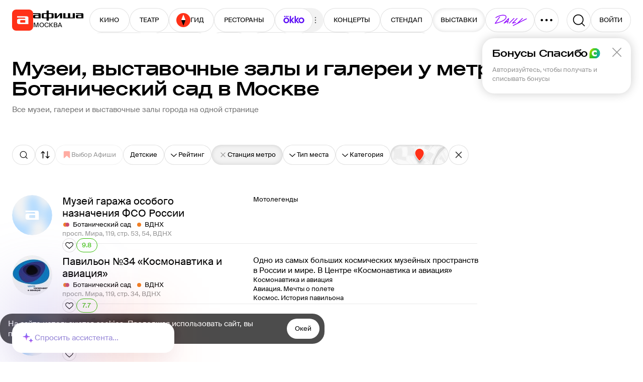

--- FILE ---
content_type: text/html; charset=utf-8
request_url: https://www.afisha.ru/msk/museum/botanicheskiy_sad/
body_size: 54454
content:



<!DOCTYPE html>
<html prefix="og: http://ogp.me/ns#" dir="ltr" lang="ru" data-d>
<head>
    <meta charset="utf-8">
    <meta name="viewport" content="width=device-width, user-scalable=yes" />
    <meta name="theme-color" content="#ffffff">
    <meta property="csp-nonce" />
    <meta name="csrf-token" content="CfDJ8JS-iR9gCqpKpt21AiwbKK4ZDgwuknCvgA9RkkcKw6W_5XltQ7USFRGFVukRCbRJ4t2DtI--6UpkJV1aAeosVLUgmjNZZ4Zj_nH7leUbj7-FRt4da-_6NmPtEv7egzPkSkg6FXklHp7qNUYh1GLmUKA" />

    <title>Музеи, выставочные залы и галереи у метро Ботанический сад в Москве – Афиша-Музеи</title>

    <link rel="preload" href="/fonts/SuisseIntl-Regular.woff2" as="font" type="font/woff2" crossorigin="anonymous">
    <link rel="preload" href="/fonts/SuisseIntl-Medium.woff2" as="font" type="font/woff2" crossorigin="anonymous">
    <link rel="preload" href="/fonts/AfishaDisplay-Medium.woff2" as="font" type="font/woff2" crossorigin="anonymous">

    <link rel="stylesheet" href="/css/styles_common.ac82172213316efb1f6c8f3b19ece285e9ded7bd.535a453a4a853602feb8.css"><link rel="stylesheet" href="/css/styles_desktop.ac82172213316efb1f6c8f3b19ece285e9ded7bd.84c206816e7eb473aca3.css">

    <link rel="preload" href="//ssp.rambler.ru/capirs_async.js" as="script">

    <script src="/js/runtime.ac82172213316efb1f6c8f3b19ece285e9ded7bd.2ed8b24b8d2d2e704f70.js" nonce="" defer></script><script src="/js/svgloader.ac82172213316efb1f6c8f3b19ece285e9ded7bd.f75cc6b2beb8f8a57466.js" nonce="" defer></script><script src="/js/9607.ac82172213316efb1f6c8f3b19ece285e9ded7bd.6ea346ed4a7bee907e7a.js" nonce="" defer></script><script src="/js/69.ac82172213316efb1f6c8f3b19ece285e9ded7bd.5824eaa05fef4031da09.js" nonce="" defer></script><script src="/js/1364.ac82172213316efb1f6c8f3b19ece285e9ded7bd.5528e209692774b1d46d.js" nonce="" defer></script><script src="/js/1607.ac82172213316efb1f6c8f3b19ece285e9ded7bd.f54e8186387317a1a59f.js" nonce="" defer></script><script src="/js/Seo.mobile-2023.ac82172213316efb1f6c8f3b19ece285e9ded7bd.5a851bba9a482890c9cb.js" nonce="" defer></script><script src="/js/desktop-2023.ac82172213316efb1f6c8f3b19ece285e9ded7bd.be5ddc9a3f6fe8e9320a.js" nonce="" defer></script><script src="/js/supersonicwidget.ac82172213316efb1f6c8f3b19ece285e9ded7bd.b638cde8fb89d50cd798.js" nonce="" defer></script>

    
<meta class="meta-tag" data-type="name" name="description" content="Музеи, выставочные залы и галереи в Москве у метро Ботанический сад: расписание выставок, адреса, рейтинг и отзывы">
<meta class="meta-tag" data-type="name" name="keywords" content="музеи москвы, выставки москвы, галереи москвы, расписания музеев, расписание выставок, адреса музеев москвы, ботанический сад, афиша музеи">
<meta class="meta-tag" data-type="property" property="fb:app_id" content="233395289136">

<meta class="meta-tag" data-type="property" property="og:type" content="website">
<meta class="meta-tag" data-type="property" property="og:locale" content="ru_RU">
<meta class="meta-tag" data-type="property" property="og:site_name" content="Афиша">

<meta class="meta-tag" data-type="property" property="og:description" content="Музеи, выставочные залы и галереи в Москве у метро Ботанический сад: расписание выставок, адреса, рейтинг и отзывы">
<meta class="meta-tag" data-type="property" property="og:title" content="Музеи, выставочные залы и галереи у метро Ботанический сад в Москве – Афиша-Музеи">
<meta class="meta-tag" data-type="property" property="og:url" content="https://www.afisha.ru/msk/museum/botanicheskiy_sad/">
<meta class="meta-tag" data-type="property" property="og:image" content="https://www.afisha.ru/img/desktop/seo/og-next-red.png">
<meta class="meta-tag" data-type="property" property="og:image:width" content="1200" />
<meta class="meta-tag" data-type="property" property="og:image:height" content="630" />

<meta class="meta-tag" data-type="name" name="twitter:card" content="summary_large_image">
<meta class="meta-tag" data-type="name" name="twitter:site" content="@afisha">
<meta class="meta-tag" data-type="name" name="twitter:image" content="https://www.afisha.ru/img/desktop/seo/og-next-red.png">
<meta class="meta-tag" data-type="name" name="twitter:title" content="Музеи, выставочные залы и галереи у метро Ботанический сад в Москве – Афиша-Музеи">
<meta class="meta-tag" data-type="name" name="twitter:description" content="Музеи, выставочные залы и галереи в Москве у метро Ботанический сад: расписание выставок, адреса, рейтинг и отзывы">

<meta class="meta-tag" data-type="property" property="vk:image" content="https://www.afisha.ru/img/desktop/seo/og-next-red.png" />


    <link rel="canonical" href="https://www.afisha.ru/msk/museum/botanicheskiy_sad/" />




    <link rel="apple-touch-icon" sizes="57x57" href="/apple-touch-icon-57x57.png">
    <link rel="apple-touch-icon" sizes="60x60" href="/apple-touch-icon-60x60.png">
    <link rel="apple-touch-icon" sizes="72x72" href="/apple-touch-icon-72x72.png">
    <link rel="apple-touch-icon" sizes="76x76" href="/apple-touch-icon-76x76.png">
    <link rel="apple-touch-icon" sizes="114x114" href="/apple-touch-icon-114x114.png">
    <link rel="apple-touch-icon" sizes="120x120" href="/apple-touch-icon-120x120.png">
    <link rel="apple-touch-icon" sizes="144x144" href="/apple-touch-icon-144x144.png">
    <link rel="apple-touch-icon" sizes="152x152" href="/apple-touch-icon-152x152.png">
    <link rel="apple-touch-icon" sizes="180x180" href="/apple-touch-icon-180x180.png">
    <link rel="icon" type="image/png" href="/favicon-16x16.png" sizes="16x16">
    <link rel="icon" type="image/png" href="/favicon-32x32.png" sizes="32x32">
    <link rel="icon" type="image/png" href="/favicon-96x96.png" sizes="96x96">
    <link rel="icon" type="image/png" href="/favicon-160x160.png" sizes="160x160">
    <link rel="icon" type="image/png" href="/favicon-192x192.png" sizes="192x192">
    <link rel="icon" type="image/png" href="/android-icon-192x192.png" sizes="192x192">
    <link rel="icon" type="image/png" href="/android-icon-512x512.png" sizes="512x512">
    <link rel="icon" href="/favicon.ico">

    <meta name="msapplication-TileColor" content="#0050ff">
    <meta name="msapplication-TileImage" content="/ms-icon-144x144.png">
    <meta name="format-detection" content="telephone=no">

    <script id="capirs" type="text/javascript" src="//ssp.rambler.ru/capirs_async.js" async></script>

    <script>
        window.CAPIRS_CONFIG = window.CAPIRS_CONFIG || {};

        window.CAPIRS_CONFIG.RESET_SYNC_BANNERS_STATE_ON_HISTORY_CHANGE = false;
        window.CAPIRS_CONFIG.COLLECT_ANALITYCS_ON_HISTORY_CHANGE = false;
        window.CAPIRS_CONFIG.REMOVE_ADVERTISING_BY_SUBSCRIPTION = true;
        window.CAPIRS_CONFIG.SCRIPT_NONCE_VALUE = '';
        
        window.__CAPIRS_LOAD_START__ = performance.now();

        const capirs = document.getElementById('capirs');

        capirs?.addEventListener(
        'load',
        (event) => {
            event.target.dataset.state = 'loaded';
            window.__CAPIRS_LOAD_END__ = performance.now();
        },
        { once: true }
        );

        capirs?.addEventListener(
        'error',
        (event) => {
            event.target.dataset.state = 'failed';
        },
        { once: true }
        );
    </script>


    <!-- EggFisha -->
    <script>
            (function (window_, document_, script_, src_, ctor, callbacks_, apiKey_, counterID_) {
                (window_[callbacks_] = window_[callbacks_] || []).push(function () {
                    try { window_.EF = new window_[ctor](apiKey_, counterID_); } catch (e) { }
                });

                window_.EF = (window_.EF || {
                    send: function () { var a = arguments; window_[callbacks_].push(function () { window_.EF.send.apply(window_.EF, a) }) },
                });

                n = document_.getElementsByTagName(script_)[0],
                    script_ = document_.createElement(script_),
                    script_.type = "text/javascript",
                    script_.async = true,
                    script_.src = src_,
                    n.parentNode.insertBefore(script_, n);
            })(window, document, "script", "/egg/sdk-1.10.0.js", "_EggFisha", "eggfisha_callbacks_1", "RA5abmnfOkUH1CmUOjOrw", 15);

        window.EF.send('pageview', {
            url: window.location.href,
            referer: document.referer,
            time: new Date(),
            extra: {
                page_type: "PlaceList",
                object_type: null,
                object_id: null,
                city_id: 2,
                url_city_id: 2,
                user_rsid: null,
                user_aid: null,
                desktop: false,
            }
        })
    </script>

    <script>
        eggfisha_callbacks_1.push(() => {
            if (!('sendBeacon' in navigator)) {
                return;
            }

            const eventV2 = EF._Sender._API.eventV2;
            EF._Sender._API.eventV2 = (payload, userID) => {
                if (userID.DeviceUUID) {
                    const payload_ = {
                        deviceUuid: userID.DeviceUUID,
                        sessionUuid: userID.SessionUUID,
                        time: payload.time.toISOString(),
                        eventName: payload.name,
                        properties: payload.props
                            ? EF.utils.stringifyValuesDeep(payload.props)
                            : undefined,
                        json: payload.json
                            ? EF.utils.stringifyValuesDeep(payload.json)
                            : undefined,
                    };

                    const queued = navigator.sendBeacon(
                        "https://egg.afisha.ru/v1/event/commonV2?api_key=RA5abmnfOkUH1CmUOjOrw",
                        JSON.stringify(payload_)
                    );

                    return Promise.resolve(queued ? { ok: true, successData: null } : { ok: false, error: null });
                } else {
                    return eventV2(payload, userID);
                }
            };
        });
    </script>
    <!-- EggFisha -->


    <!-- Rcm -->
    <script>
        window.rcm = window.rcm || function () { (window.rcm.q = window.rcm.q || []).push(arguments) };
    </script>
    <!-- Rcm -->
    <!-- VK Pixel  -->
    <script type="text/javascript">!function () { var t = document.createElement("script"); t.type = "text/javascript", t.async = !0, t.src = 'https://vk.com/js/api/openapi.js?169', t.onload = function () { VK.Retargeting.Init("VK-RTRG-1133992-1u1eW"), VK.Retargeting.Hit() }, document.head.appendChild(t) }();</script>
    <noscript>
        <img src="https://vk.com/rtrg?p=VK-RTRG-1133992-1u1eW" style="position:fixed; left:-999px;" alt="" />
    </noscript>
    <!-- VK Pixel  -->

    <!-- Yandex.Metrika counter -->
    <script type="text/javascript" >
        (function(m,e,t,r,i,k,a){m[i]=m[i]||function(){(m[i].a=m[i].a||[]).push(arguments)};
        m[i].l=1*new Date();
        for (var j = 0; j < document.scripts.length; j++) {if (document.scripts[j].src === r) { return; }}
        k=e.createElement(t),a=e.getElementsByTagName(t)[0],k.async=1,k.src=r,a.parentNode.insertBefore(k,a)})
        (window, document, "script", "https://mc.webvisor.org/metrika/tag_ww.js", "ym");

        ym(23429449, "init", {
        clickmap:true,
        trackLinks:true,
        accurateTrackBounce:true,
        webvisor:true,
        trackHash:true,
        ecommerce:"dataLayer",
        triggerEvent:true
        });

        ym(27508533, "init", {
        clickmap:true,
        trackLinks:true,
        accurateTrackBounce:true,
        ecommerce:"dataLayer",
        triggerEvent:true
        });
    </script>
    <noscript>
        <div>
        <img src="https://mc.yandex.ru/watch/23429449" style="position:absolute; left:-9999px;" alt="" />
        <img src="https://mc.yandex.ru/watch/27508533" style="position:absolute; left:-9999px;" alt="" />
        </div>
    </noscript>
    <!-- /Yandex.Metrika counter -->

    <!-- VK Pixel Code -->
    <script type="text/javascript">
    (window.Image ? (new Image()) : document.createElement('img')).src = 'https://vk.com/rtrg?p=VK-RTRG-233616-hxMLH';
    </script>
    <!-- End VK Pixel Code -->
</head>

<body data-ua-os="Mac OS" data-ua-name="Chrome" data-ua-major="131">

     <!-- body desktop -->

<!--
Event snippet for CINEMA POINT on http://Event snippet for CINEMA POINTo.ru: Please do not remove. Creation date: 07/18/2018
-->
<noscript>
	<img src="https://ad.doubleclick.net/ddm/activity/src=8739587;type=invmedia;cat=ulxenke5;u1=afisha.ru;dc_lat=;dc_rdid=;tag_for_child_directed_treatment=;tfua=;npa=;ord=1?" width="1" height="1" alt=""/>
</noscript>
<!-- End of event snippet: Please do not remove -->

    <div id="root"><div class="eIEvy"><header class="mSUhl" aria-label="Хедер" data-test="HEADER"><div class="YUhVF"><a class="CjnHd y8A5E" role="navigation" aria-label="Главная" data-test="LINK LOGO" href="/"><div class="CiErQ GJH6B" style="width:42px;height:42px" aria-hidden="true"><svg height="42" width="42"><use xlink:href="#i-logo--afisha-l"></use></svg></div></a><div class="ivuu0"><a class="CjnHd y8A5E rWQyE" role="navigation" aria-hidden="true" data-test="LINK" href="/"><div class="CiErQ" style="width:100px;height:20px" aria-hidden="true"><svg height="20" width="100"><use xlink:href="#i-logo--afisha-txt"></use></svg></div></a><div class="rhdQD" aria-label="Выбор города" data-test="CITY-SWITCHER"><div class="CPTVc"><div class="RsbRa" data-text="Москва">Москва</div></div></div></div></div><div class="XimZT"><nav class="eYJB9" role="navigation" aria-label="Разделы сайта" data-test="HEADER-MENU"><div class="cAFN9"><div class="aig4L"><a class="CjnHd y8A5E L_ilg Q8u7A R1IVp NaKdH" data-index="0" tabindex="-1" role="button" data-test="LINK LINK-BUTTON" href="/msk/cinema/">КИНО</a><a class="CjnHd y8A5E L_ilg Q8u7A R1IVp NaKdH" data-index="1" tabindex="-1" role="button" data-test="LINK LINK-BUTTON" href="/msk/theatre/">ТЕАТР</a><a class="CjnHd y8A5E L_ilg Q8u7A R1IVp NaKdH Fl1fj" style="gap:6px" data-index="2" tabindex="-1" role="button" data-test="LINK LINK-BUTTON" href="/weekend_guide/msk/"><div class="CiErQ" style="width:28px;height:28px" aria-hidden="true"><svg height="28" width="28"><use xlink:href="#i-logo--travel-l"></use></svg></div>ГИД</a><a class="CjnHd y8A5E L_ilg Q8u7A R1IVp NaKdH" data-index="3" tabindex="-1" role="button" data-test="LINK LINK-BUTTON" href="/msk/restaurants/?utm_campaign=headline&amp;utm_medium=referral&amp;utm_source=afisha">РЕСТОРАНЫ</a><div class="IRLDF" data-index="4" tabindex="-1"><a class="CjnHd y8A5E L_ilg Q8u7A R1IVp Ws1Xy NaKdH" style="padding:0 16px 2px" tabindex="-1" role="button" data-test="LINK LINK-BUTTON" href="/movie/"><div class="CiErQ" style="width:44px;height:16px" aria-hidden="true"><svg height="16" width="44"><use xlink:href="#i-Okko_new_logo"></use></svg></div></a><div class="CiErQ UoQrZ UY9al zblid InAZb" style="padding:0;width:20px;height:20px" data-icon="true" aria-hidden="true"><svg height="20" width="20"><use xlink:href="#i-icon--three-dots--S"></use></svg></div></div><a class="CjnHd y8A5E L_ilg Q8u7A R1IVp NaKdH" data-index="5" tabindex="-1" role="button" data-test="LINK LINK-BUTTON" href="/msk/concerts/">КОНЦЕРТЫ</a><a class="CjnHd y8A5E L_ilg Q8u7A R1IVp NaKdH" data-index="6" tabindex="-1" role="button" data-test="LINK LINK-BUTTON" href="/msk/standup/">СТЕНДАП</a><a class="CjnHd y8A5E L_ilg Q8u7A R1IVp NaKdH" data-index="7" tabindex="-1" role="button" data-test="LINK LINK-BUTTON" href="/msk/exhibitions/">ВЫСТАВКИ</a><a class="CjnHd y8A5E L_ilg Q8u7A R1IVp NaKdH" data-index="8" tabindex="-1" role="button" data-test="LINK LINK-BUTTON" href="/selection/">ПОДБОРКИ</a><a class="CjnHd y8A5E L_ilg Q8u7A R1IVp NaKdH" data-index="9" tabindex="-1" role="button" data-test="LINK LINK-BUTTON" href="/msk/kids/">ДЕТИ</a><a class="CjnHd y8A5E L_ilg Q8u7A R1IVp NaKdH" data-index="10" tabindex="-1" role="button" data-test="LINK LINK-BUTTON" href="/msk/sports/">СПОРТ</a><a class="CjnHd y8A5E L_ilg Q8u7A R1IVp NaKdH" data-index="11" tabindex="-1" role="button" data-test="LINK LINK-BUTTON" href="/msk/party/">ВЕЧЕРИНКИ</a><a class="CjnHd y8A5E L_ilg Q8u7A R1IVp NaKdH" data-index="12" tabindex="-1" role="button" data-test="LINK LINK-BUTTON" href="/msk/excursions/">ПУТЕВОДИТЕЛИ</a><a class="CjnHd y8A5E L_ilg Q8u7A R1IVp NaKdH" target="_blank" rel="noopener nofollow" href="https://www.afisha.ru/certificates/" data-index="13" tabindex="-1" role="button" data-test="LINK EXTERNAL LINK-BUTTON">СЕРТИФИКАТЫ</a></div><a class="CjnHd y8A5E L_ilg Q8u7A R1IVp Ws1Xy M7ESl" target="_blank" rel="noopener nofollow" href="https://daily.afisha.ru/?utm_medium=referral&amp;utm_source=afisha&amp;utm_campaign=headline" style="padding:12px 11px 12px 14px" role="button" data-test="LINK EXTERNAL LINK-BUTTON"><div class="CiErQ" style="width:73px;height:24px" aria-hidden="true"><svg height="24" width="73"><use xlink:href="#i-icon--daily"></use></svg></div></a><button class="L_ilg R1IVp Q8u7A Ws1Xy cKMZm e3cBd" data-test="BUTTON"><div class="CiErQ" style="width:28px;height:28px" aria-hidden="true"><svg height="28" width="28"><use xlink:href="#i-icon--three-dots(UPD)"></use></svg></div></button></div></nav></div><div class="TUmbx"><button class="L_ilg R1IVp Q8u7A Ws1Xy" aria-label="Поиск" data-test="BUTTON SEARCH"><div class="CiErQ" style="width:28px;height:28px" aria-hidden="true"><svg height="28" width="28"><use xlink:href="#i-icon--search-medium"></use></svg></div></button><div style="position:relative"><button class="L_ilg R1IVp Q8u7A mjbjo" style="width:80px;height:48px" title="Авторизоваться" role="button" tabindex="0" data-test="BUTTON"><div class="eicgU SW1n2" style="--spinner-size:24" color="black"></div></button></div></div></header><div class="zg08I aReoA" style="margin-top:36px;margin-bottom:24px" data-test="PAGE-BLOCK" role="region"><div class="Eshr_" style="gap:24px"><div data-test="TITLE"><h1 class="gKNkp"><span>Музеи, выставочные залы и галереи у метро Ботанический сад в Москве</span></h1><div class="vBwaH" data-clamp-lines="3">Все музеи, галереи и выставочные залы города на одной странице</div></div></div></div><div class="zg08I jmQrf aReoA" data-test="PAGE-BLOCK" role="region"><div class="Eshr_"><div class="zg08I jmQrf FMkqG" style="margin-top:36px" data-test="PAGE-BLOCK" role="region"><div class="nr7ax"><div class="zg08I GkNup" data-test="PAGE-BLOCK" role="region"><div class="IHE18" aria-label="Фильтры" data-test="WIDGET-FILTERS-SECTION"><div class="iMlV0 kudKp"><button class="SmVIh dEFCC" style="gap:8px" aria-label="Поиск" aria-pressed="false" data-test="FILTERS-BUTTON"><div class="CiErQ" style="width:18px;height:18px" aria-hidden="true"><svg height="18" width="18"><use xlink:href="#i-icon--search-medium"></use></svg></div></button><button class="SmVIh x7_nv" style="gap:4px" aria-label="По рейтингу" aria-pressed="true" data-test="FILTERS-BUTTON"><div class="CiErQ" style="width:18px;height:18px" aria-hidden="true"><svg height="18" width="18"><use xlink:href="#i-icon--sort"></use></svg></div></button><a class="SmVIh dvA9A YH97o" href="/msk/museum/botanicheskiy_sad/vybor-afishi/" style="gap:8px" aria-label="Выбор Афиши" aria-pressed="false" data-test="FILTERS-BUTTON DISABLED"><div class="CiErQ zhiUJ" style="width:18px;height:18px" data-test="AFISHA-CHOICE" aria-hidden="true"><svg height="18" width="18"><use xlink:href="#i-icon--chevron-small"></use></svg></div>Выбор Афиши</a><a class="SmVIh YH97o" href="/msk/museum/kids/botanicheskiy_sad/" style="gap:8px" aria-label="Детские" aria-pressed="false" data-test="FILTERS-BUTTON">Детские</a><button class="SmVIh" style="gap:4px" aria-label="Рейтинг" aria-pressed="false" data-test="FILTERS-BUTTON"><div class="CiErQ" style="transform:rotate(90deg);margin:-1px;margin-left:-5px;width:20px;height:20px" aria-hidden="true"><svg height="20" width="20"><use xlink:href="#i-icon--arrow"></use></svg></div>Рейтинг</button><button class="SmVIh LC0N9" style="gap:4px" aria-label="Станция метро" aria-pressed="true" data-count="1" data-test="FILTERS-BUTTON ACTIVE"><div class="CiErQ JZs5P" style="width:18px;height:18px" aria-hidden="true"><svg height="18" width="18"><use xlink:href="#i-icon--x"></use></svg></div>Станция метро</button><button class="SmVIh" style="gap:4px" aria-label="Тип места" aria-pressed="false" data-test="FILTERS-BUTTON"><div class="CiErQ" style="transform:rotate(90deg);margin:-1px;margin-left:-5px;width:20px;height:20px" aria-hidden="true"><svg height="20" width="20"><use xlink:href="#i-icon--arrow"></use></svg></div>Тип места</button><button class="SmVIh" style="gap:4px" aria-label="Категория" aria-pressed="false" data-test="FILTERS-BUTTON"><div class="CiErQ" style="transform:rotate(90deg);margin:-1px;margin-left:-5px;width:20px;height:20px" aria-hidden="true"><svg height="20" width="20"><use xlink:href="#i-icon--arrow"></use></svg></div>Категория</button><button class="SmVIh RHLKE" style="gap:8px" aria-label="на карте" aria-pressed="false" data-test="FILTERS-BUTTON"></button><button class="L_ilg cLi6G Q8u7A Ws1Xy ISFbz" data-test="BUTTON FILTERS-BUTTON RESET"><div class="CiErQ l1tR6" style="width:24px;height:24px" aria-hidden="true"><svg height="24" width="24"><use xlink:href="#i-icon--x"></use></svg></div></button></div></div></div><div class="zg08I GkNup" data-test="PAGE-BLOCK" role="region"><div class="MQMYc" data-widget-content-container="true" data-test="WIDGET-CONTENT-SECTION"><div class="iNcmX iH_hP" role="list" aria-live="polite" aria-label="Список" data-widget-content-pages="true" data-test="LIST"><div class="S52Wl" data-widget-content-page="true" role="listitem" data-test="LIST"><div class="PqAdz" data-test="ITEM"><div class="_yjkz"><a class="CjnHd y8A5E L0ZCf LRhja" data-test="LINK ITEM-URL" href="/msk/museum/muzey-garazha-osobogo-naznacheniya-fso-rossii-40759/"><div class="HXRgA PpVCr rmwkz pOKeR" style="--fallback-src:url(/img/common/placeholders-2023/placeholder-sq-2.svg);width:80px;height:80px;aspect-ratio:80 / 80" data-test="IMAGE-FALLBACK ITEM-IMAGE"></div></a><a class="CjnHd y8A5E vVS2J" data-test="LINK ITEM-URL ITEM-NAME" href="/msk/museum/muzey-garazha-osobogo-naznacheniya-fso-rossii-40759/">Музей гаража особого назначения ФСО России</a><span data-test="METRO-LIST"><a class="CjnHd R2kiS m2apw" title="Список мест на станции метро Ботанический сад" data-test="LINK METRO" href="/msk/museum/botanicheskiy_sad/"><span class="iPf2b"><div class="Zzixj" style="color:#f07e24"></div><div class="Zzixj" style="color:#cc4c6e"></div></span><span class="P2XgK">Ботанический сад</span></a><a class="CjnHd R2kiS m2apw" title="Список мест на станции метро ВДНХ" data-test="LINK METRO" href="/msk/museum/vdnkh/"><span class="iPf2b"><div class="Zzixj" style="color:#f07e24"></div></span><span class="P2XgK">ВДНХ</span></a></span><span class="hmVRD DiLyV" data-test="ITEM-META">просп. Мира, 119, стр. 53, 54, ВДНХ</span><div class="M6BcH"><button class="L_ilg VFk_H Q8u7A Ws1Xy" aria-label="Добавить в избанное" data-test="BUTTON FAVORITE"><div class="CiErQ" style="width:18px;height:18px" aria-hidden="true"><svg height="18" width="18"><use xlink:href="#i-icon--heart"></use></svg></div></button><div class="IrSqF zPI3b _49ey k96pX" aria-label="Рейтинг: 9.8" data-test="RATING">9.8</div></div></div><div class="rtbal It9Zd GqJw2" style="gap:12px"><div class="norSq"><div class="WLdZp" style="width:250px;height:20px"><span></span></div><div class="WLdZp" style="width:200px;height:20px"><span></span></div><div class="WLdZp" style="width:300px;height:20px"><span></span></div></div></div></div><div class="PqAdz" data-test="ITEM"><div class="_yjkz"><a class="CjnHd y8A5E L0ZCf LRhja" data-test="LINK ITEM-URL" href="/msk/showroom/pavilon-34-kosmonavtika-i-aviaciya-22214/"><picture class="PwMBX PpVCr rmwkz pOKeR" data-img="true"><img data-test="IMAGE ITEM-IMAGE" width="80" height="80" src="https://s2.afisha.ru/mediastorage/ad/02/0519565803ae4124b430de9002ad.jpg" srcSet="https://img14.rl0.ru/afisha/e80x80q85i/s2.afisha.ru/mediastorage/ad/02/0519565803ae4124b430de9002ad.jpg 1x, https://img14.rl0.ru/afisha/e160x160q65i/s2.afisha.ru/mediastorage/ad/02/0519565803ae4124b430de9002ad.jpg 2x" loading="lazy" decoding="async" style="background-image:url(https://img14.rl0.ru/afisha/e1x1q85i/s2.afisha.ru/mediastorage/ad/02/0519565803ae4124b430de9002ad.jpg)"/></picture></a><a class="CjnHd y8A5E vVS2J" data-test="LINK ITEM-URL ITEM-NAME" href="/msk/showroom/pavilon-34-kosmonavtika-i-aviaciya-22214/">Павильон №34 «Космонавтика и авиация»</a><span data-test="METRO-LIST"><a class="CjnHd R2kiS m2apw" title="Список мест на станции метро Ботанический сад" data-test="LINK METRO" href="/msk/museum/botanicheskiy_sad/"><span class="iPf2b"><div class="Zzixj" style="color:#f07e24"></div><div class="Zzixj" style="color:#cc4c6e"></div></span><span class="P2XgK">Ботанический сад</span></a><a class="CjnHd R2kiS m2apw" title="Список мест на станции метро ВДНХ" data-test="LINK METRO" href="/msk/museum/vdnkh/"><span class="iPf2b"><div class="Zzixj" style="color:#f07e24"></div></span><span class="P2XgK">ВДНХ</span></a></span><span class="hmVRD DiLyV" data-test="ITEM-META">просп. Мира, 119, стр. 34, ВДНХ</span><div class="M6BcH"><button class="L_ilg VFk_H Q8u7A Ws1Xy" aria-label="Добавить в избанное" data-test="BUTTON FAVORITE"><div class="CiErQ" style="width:18px;height:18px" aria-hidden="true"><svg height="18" width="18"><use xlink:href="#i-icon--heart"></use></svg></div></button><div class="IrSqF zPI3b _49ey k96pX" aria-label="Рейтинг: 7.7" data-test="RATING">7.7</div></div></div><div class="rtbal It9Zd GqJw2" style="gap:12px"><div class="nLIEl"><div class="aEVDY WEIGb" style="line-clamp:2;-webkit-line-clamp:2" data-test="RESTRICT-TEXT"><div style="height:100%;max-height:40px">Одно из самых больших космических музейных пространств в России и мире.
В Центре «Космонавтика и авиация» размещена экспозиция, посвященная истории отечественной космонавтики и авиации, выдающимся достижениям России. На экспозиции гости смогут погрузиться в историю покорения космоса, узнать, какой аппарат первым сфотографировал обратную сторону Луны. Выставка включает полномасштабные макеты спутников и космических кораблей. Большой макет орбитального комплекса «Мир», аппарат «Союз», побывавший в космосе, а также образцы настоящего лунного грунта. 
Также в павильоне работает сувенирный магазин ВДНХ.
&lt;a href=&quot; https://vdnh.ru/places/pavilon-34-kosmos-byvshiy-mekhanizatsiya-/&quot;&gt; Купить биллет в Центр «Космонавтики и авиации»&lt;/a&gt;
 
 
Тематические экскурсии в Центре «Космонавтика и авиация»
1) Тематическая экскурсия «История космической елки» 
С развитием космонавтики орбитальные экспедиции становятся все более длительными. Зачастую покорителям Вселенной приходится проводить на МКС новогодние праздники. 
Экскурсия «История космической елки» расскажет, как отмечают Новый год и Рождество в космосе, как космонавты украшают орбитальную станцию и дарят ли они друг другу подарки.
Стоимость экскурсионного обслуживания: 400 рублей/чел.*
*Требуется наличие входного билета в центр «Космонавтика и авиация» 
 
2) Сборная экскурсия-квест «Агент Космо: операция «Новогодняя почта»
Что, если однажды дети перестанут получать свои новогодние письма? Именно это и случилось. Магия Нового года замерла, потому что мешок с самыми важными посланиями — детскими желаниями — бесследно исчез в космической неизвестности.
Судьба праздника в ваших руках, команда Агента Космо! Вам предстоит отправиться в рискованную экспедицию, чтобы распутать этот звездный клубок. Облетите все планеты Солнечной системы, разгадайте космические тайны и верните волшебство.
Ждем в Центре «Космонавтика и авиация» на новогоднее приключение!
Стоимость билета на экскурсию-квест: 1 ребенок + 1 взрослый сопровождающий – 500 рублей*
*Требуется наличие входного билета в центр «Космонавтика и авиация»
 
Режим работы:
Время работы касс: 11:00 — 21:00
Вход в музей при наличии билета: до 21:15
График работы Центра «Космонавтика и авиация» на период новогодних праздников:
29.12.2025 – 30.12.2025 – с 11:00 до 22:00 (касса работает до 21:00, вход при наличии билета до 21:15);
31.12.2025 – 01.01.2026 – технический день;
02.01.2026-11.01.2026 – с 11:00 до 22:00 (касса работает до 21:00, вход при наличии билета до 21:15).</div></div></div><div class="norSq"><div class="WLdZp" style="width:250px;height:20px"><span></span></div><div class="WLdZp" style="width:200px;height:20px"><span></span></div><div class="WLdZp" style="width:300px;height:20px"><span></span></div></div></div></div><div class="PqAdz" data-test="ITEM"><div class="_yjkz"><a class="CjnHd y8A5E L0ZCf LRhja" data-test="LINK ITEM-URL" href="/msk/museum/usadba-sviblovo-40605/"><div class="HXRgA PpVCr rmwkz pOKeR" style="--fallback-src:url(/img/common/placeholders-2023/placeholder-sq-2.svg);width:80px;height:80px;aspect-ratio:80 / 80" data-test="IMAGE-FALLBACK ITEM-IMAGE"></div></a><a class="CjnHd y8A5E vVS2J" data-test="LINK ITEM-URL ITEM-NAME" href="/msk/museum/usadba-sviblovo-40605/">Усадьба Свиблово</a><span data-test="METRO-LIST"><a class="CjnHd R2kiS m2apw" title="Список мест на станции метро Ботанический сад" data-test="LINK METRO" href="/msk/museum/botanicheskiy_sad/"><span class="iPf2b"><div class="Zzixj" style="color:#cc4c6e"></div><div class="Zzixj" style="color:#f07e24"></div></span><span class="P2XgK">Ботанический сад</span></a><a class="CjnHd R2kiS m2apw" title="Список мест на станции метро Свиблово" data-test="LINK METRO" href="/msk/museum/sviblovo/"><span class="iPf2b"><div class="Zzixj" style="color:#f07e24"></div></span><span class="P2XgK">Свиблово</span></a></span><span class="hmVRD DiLyV" data-test="ITEM-META">Лазоревый пр., 15, стр. 1</span><div class="M6BcH"><button class="L_ilg VFk_H Q8u7A Ws1Xy" aria-label="Добавить в избанное" data-test="BUTTON FAVORITE"><div class="CiErQ" style="width:18px;height:18px" aria-hidden="true"><svg height="18" width="18"><use xlink:href="#i-icon--heart"></use></svg></div></button></div></div><div class="rtbal It9Zd GqJw2" style="gap:12px"></div></div></div><span class="O9uBq"></span></div></div></div></div><aside class="e5QaG"><div class="e7oZx" style="margin-top:0"></div></aside></div><div class="zg08I GkNup" data-test="PAGE-BLOCK" role="region"><section class="DNhkb" aria-label="Реклама" role="section" style="align-items:center;overflow:hidden" data-test="SECTION"><div class="yD3VJ" data-test="SECTION-CONTENT" style="gap:20px"><div class="N3hur"><div class="q1IVf" style="min-height:326px;width:100%;min-width:920px" data-test="HONEY-AD AD-100%x240(COM)"><div id="adfox-433058048" style="margin:auto;width:100%"></div></div></div></div></section><section class="DNhkb" aria-label="Подборки Афиши" role="section" data-test="SECTION"><h3 class="sRFIJ" data-test="SECTION-HEADER"><div class="esj77" data-test="SECTION-TITLE"><a class="CjnHd y8A5E" data-test="LINK" href="/selection/">Подборки Афиши</a></div><a class="CjnHd y8A5E L_ilg k27zi faVCW ookR3" style="gap:4px" role="button" data-test="LINK LINK-BUTTON" href="/selection/">Все<div class="CiErQ" style="width:20px;height:20px" aria-hidden="true"><svg height="20" width="20"><use xlink:href="#i-icon--arrow"></use></svg></div></a></h3><div class="yD3VJ" data-test="SECTION-CONTENT" style="gap:20px"><div class="x0aGC" role="list" aria-label="Список подборок Афиши"><div class="QsWic m2WuD" role="listitem" aria-label="Куда сходить в плохую погоду в Москве" data-test="ITEM"><a class="CjnHd y8A5E re_dC" data-test="LINK" href="/selection/kuda-shodit-v-plohuyu-pogodu-v-moskve/"><picture class="PwMBX j0i3A rmwkz v66jD hjbXw" data-img="true"><img data-test="IMAGE" width="296" height="296" src="https://s2.afisha.ru/mediastorage/6f/5f/28cc202525b7442bb53726d15f6f.jpg" srcSet="https://img-ng.rl0.ru/afisha/e296x296p359x0f1582x1582q85i/s2.afisha.ru/mediastorage/6f/5f/28cc202525b7442bb53726d15f6f.jpg 1x, https://img-ng.rl0.ru/afisha/e592x592p359x0f1582x1582q65i/s2.afisha.ru/mediastorage/6f/5f/28cc202525b7442bb53726d15f6f.jpg 2x" loading="lazy" decoding="async" style="background-image:url(https://img-ng.rl0.ru/afisha/e1x1p359x0f1582x1582q85i/s2.afisha.ru/mediastorage/6f/5f/28cc202525b7442bb53726d15f6f.jpg)"/></picture></a><div class="j9_7q eMy9M"><div class="rtbal GqJw2 KKIxa" style="margin-bottom:auto"><div class="NeK3F" aria-hidden="true"></div></div><div class="rtbal WcUR0 KKIxa" style="gap:4px"><div class="Fbmkw" aria-hidden="true"><div class="aEVDY WEIGb" style="line-clamp:6;-webkit-line-clamp:6" data-test="RESTRICT-TEXT"><div style="height:100%;max-height:9.600000000000001em">Куда сходить в плохую погоду в Москве</div></div></div><button class="L_ilg cLi6G tCbLK Ws1Xy" aria-label="Добавить в избанное" data-test="BUTTON FAVORITE"><div class="CiErQ" style="width:24px;height:24px" aria-hidden="true"><svg height="24" width="24"><use xlink:href="#i-icon--heart"></use></svg></div></button></div></div></div><div class="N3hur"><div class="q1IVf" style="width:296px;height:296px" data-test="HONEY-AD AD-NativeFooter(COM)"><div id="adfox-496180265" style="margin:auto;width:100%"></div></div></div><div class="QsWic m2WuD rXaiS" role="listitem" aria-label="Куда сходить с родителями зимой в Москве?" data-test="ITEM"><a class="CjnHd y8A5E re_dC" data-test="LINK" href="/selection/kuda-shodit-s-roditelyami-zimoy-v-moskve/"><picture class="PwMBX j0i3A rmwkz v66jD hjbXw" data-img="true"><img data-test="IMAGE" width="608" height="296" src="https://s2.afisha.ru/mediastorage/2d/ce/0841436c20fa4494a5fcc1aace2d.jpg" srcSet="https://img12.rl0.ru/afisha/e608x296p48x83f1499x730q85i/s2.afisha.ru/mediastorage/2d/ce/0841436c20fa4494a5fcc1aace2d.jpg 1x, https://img12.rl0.ru/afisha/e1216x592p48x83f1499x730q65i/s2.afisha.ru/mediastorage/2d/ce/0841436c20fa4494a5fcc1aace2d.jpg 2x" loading="lazy" decoding="async" style="background-image:url(https://img12.rl0.ru/afisha/e1x1p433x83f730x730q85i/s2.afisha.ru/mediastorage/2d/ce/0841436c20fa4494a5fcc1aace2d.jpg)"/></picture></a><div class="j9_7q eMy9M"><div class="rtbal GqJw2 KKIxa" style="margin-bottom:auto"><div class="NeK3F" aria-hidden="true"></div></div><div class="rtbal WcUR0 KKIxa" style="gap:4px"><div class="Fbmkw MWs5m" aria-hidden="true"><div class="aEVDY WEIGb" style="line-clamp:6;-webkit-line-clamp:6" data-test="RESTRICT-TEXT"><div style="height:100%;max-height:9.600000000000001em">Куда сходить с родителями зимой в Москве?</div></div></div><button class="L_ilg cLi6G tCbLK Ws1Xy" aria-label="Добавить в избанное" data-test="BUTTON FAVORITE"><div class="CiErQ" style="width:24px;height:24px" aria-hidden="true"><svg height="24" width="24"><use xlink:href="#i-icon--heart"></use></svg></div></button></div></div></div><div class="QsWic m2WuD rXaiS" role="listitem" aria-label="«Никола‑Ленивец стал тем, чего я не мог представить»: Николай Полисский о творчестве" data-test="ITEM"><a class="CjnHd y8A5E re_dC" data-test="LINK" href="/article/nikolalenivec-stal-tem-chego-ya-ne-mog-predstavit-nikolay-polisskiy-o-tvorchestve/"><picture class="PwMBX j0i3A rmwkz v66jD hjbXw" data-img="true"><img data-test="IMAGE" width="608" height="296" src="https://s.afisha.ru/mediastorage/88/b7/b34234e688844f44bdd157bbb788.jpg" srcSet="https://img14.rl0.ru/afisha/e608x296p0x197f2403x1170q85i/s.afisha.ru/mediastorage/88/b7/b34234e688844f44bdd157bbb788.jpg 1x, https://img14.rl0.ru/afisha/e1216x592p0x197f2403x1170q65i/s.afisha.ru/mediastorage/88/b7/b34234e688844f44bdd157bbb788.jpg 2x" loading="lazy" decoding="async" style="background-image:url(https://img14.rl0.ru/afisha/e1x1p439x197f1170x1170q85i/s.afisha.ru/mediastorage/88/b7/b34234e688844f44bdd157bbb788.jpg)"/></picture></a><div class="j9_7q eMy9M"><div class="rtbal GqJw2 KKIxa" style="margin-bottom:auto"><div class="NeK3F" aria-hidden="true"></div></div><div class="rtbal WcUR0 KKIxa" style="gap:4px"><div class="Fbmkw MWs5m" aria-hidden="true"><div class="aEVDY WEIGb" style="line-clamp:6;-webkit-line-clamp:6" data-test="RESTRICT-TEXT"><div style="height:100%;max-height:9.600000000000001em">«Никола‑Ленивец стал тем, чего я не мог представить»: Николай Полисский о творчестве</div></div></div><button class="L_ilg cLi6G tCbLK Ws1Xy" aria-label="Добавить в избанное" data-test="BUTTON FAVORITE"><div class="CiErQ" style="width:24px;height:24px" aria-hidden="true"><svg height="24" width="24"><use xlink:href="#i-icon--heart"></use></svg></div></button></div></div></div><div class="QsWic m2WuD" role="listitem" aria-label="15 идей, куда сходить с компанией недорого" data-test="ITEM"><a class="CjnHd y8A5E re_dC" data-test="LINK" href="/selection/kuda-shodit-s-kompaniey-nedorogo/"><picture class="PwMBX j0i3A rmwkz v66jD hjbXw" data-img="true"><img data-test="IMAGE" width="296" height="296" src="https://s1.afisha.ru/mediastorage/fc/de/3fbedf7089274f0b92eea8bddefc.jpg" srcSet="https://img12.rl0.ru/afisha/e296x296p0x0f1365x1365q85i/s1.afisha.ru/mediastorage/fc/de/3fbedf7089274f0b92eea8bddefc.jpg 1x, https://img12.rl0.ru/afisha/e592x592p0x0f1365x1365q65i/s1.afisha.ru/mediastorage/fc/de/3fbedf7089274f0b92eea8bddefc.jpg 2x" loading="lazy" decoding="async" style="background-image:url(https://img12.rl0.ru/afisha/e1x1p0x0f1365x1365q85i/s1.afisha.ru/mediastorage/fc/de/3fbedf7089274f0b92eea8bddefc.jpg)"/></picture></a><div class="j9_7q eMy9M"><div class="rtbal GqJw2 KKIxa" style="margin-bottom:auto"><div class="NeK3F" aria-hidden="true">15</div></div><div class="rtbal WcUR0 KKIxa" style="gap:4px"><div class="Fbmkw" aria-hidden="true"><div class="aEVDY WEIGb" style="line-clamp:6;-webkit-line-clamp:6" data-test="RESTRICT-TEXT"><div style="height:100%;max-height:9.600000000000001em"> идей, куда сходить с компанией недорого</div></div></div><button class="L_ilg cLi6G tCbLK Ws1Xy" aria-label="Добавить в избанное" data-test="BUTTON FAVORITE"><div class="CiErQ" style="width:24px;height:24px" aria-hidden="true"><svg height="24" width="24"><use xlink:href="#i-icon--heart"></use></svg></div></button></div></div></div><div class="QsWic m2WuD" role="listitem" aria-label="Куда сходить с друзьями в Москве" data-test="ITEM"><a class="CjnHd y8A5E re_dC" data-test="LINK" href="/selection/kuda-shodit-s-druzyami-v-moskve/"><picture class="PwMBX j0i3A rmwkz v66jD hjbXw" data-img="true"><img data-test="IMAGE" width="296" height="296" src="https://s.afisha.ru/mediastorage/cc/07/6b61e49278974dbc8409b49507cc.jpg" srcSet="https://img14.rl0.ru/afisha/e296x296p806x0f3439x3439q85i/s.afisha.ru/mediastorage/cc/07/6b61e49278974dbc8409b49507cc.jpg 1x, https://img14.rl0.ru/afisha/e592x592p806x0f3439x3439q65i/s.afisha.ru/mediastorage/cc/07/6b61e49278974dbc8409b49507cc.jpg 2x" loading="lazy" decoding="async" style="background-image:url(https://img14.rl0.ru/afisha/e1x1p806x0f3439x3439q85i/s.afisha.ru/mediastorage/cc/07/6b61e49278974dbc8409b49507cc.jpg)"/></picture></a><div class="j9_7q eMy9M"><div class="rtbal GqJw2 KKIxa" style="margin-bottom:auto"><div class="NeK3F" aria-hidden="true"></div></div><div class="rtbal WcUR0 KKIxa" style="gap:4px"><div class="Fbmkw" aria-hidden="true"><div class="aEVDY WEIGb" style="line-clamp:6;-webkit-line-clamp:6" data-test="RESTRICT-TEXT"><div style="height:100%;max-height:9.600000000000001em">Куда сходить с друзьями в Москве</div></div></div><button class="L_ilg cLi6G tCbLK Ws1Xy" aria-label="Добавить в избанное" data-test="BUTTON FAVORITE"><div class="CiErQ" style="width:24px;height:24px" aria-hidden="true"><svg height="24" width="24"><use xlink:href="#i-icon--heart"></use></svg></div></button></div></div></div><div class="QsWic m2WuD" role="listitem" aria-label="Куда пойти вечером в Москве?" data-test="ITEM"><a class="CjnHd y8A5E re_dC" data-test="LINK" href="/selection/kuda-poyti-vecherom-v-moskve/"><picture class="PwMBX j0i3A rmwkz v66jD hjbXw" data-img="true"><img data-test="IMAGE" width="296" height="296" src="https://s5.afisha.ru/mediastorage/81/05/f441221d719c4ce1b9be32660581.jpg" srcSet="https://img18.rl0.ru/afisha/e296x296p1006x0f3147x3147q85i/s5.afisha.ru/mediastorage/81/05/f441221d719c4ce1b9be32660581.jpg 1x, https://img18.rl0.ru/afisha/e592x592p1006x0f3147x3147q65i/s5.afisha.ru/mediastorage/81/05/f441221d719c4ce1b9be32660581.jpg 2x" loading="lazy" decoding="async" style="background-image:url(https://img18.rl0.ru/afisha/e1x1p1006x0f3147x3147q85i/s5.afisha.ru/mediastorage/81/05/f441221d719c4ce1b9be32660581.jpg)"/></picture></a><div class="j9_7q eMy9M"><div class="rtbal GqJw2 KKIxa" style="margin-bottom:auto"><div class="NeK3F" aria-hidden="true"></div></div><div class="rtbal WcUR0 KKIxa" style="gap:4px"><div class="Fbmkw" aria-hidden="true"><div class="aEVDY WEIGb" style="line-clamp:6;-webkit-line-clamp:6" data-test="RESTRICT-TEXT"><div style="height:100%;max-height:9.600000000000001em">Куда пойти вечером в Москве?</div></div></div><button class="L_ilg cLi6G tCbLK Ws1Xy" aria-label="Добавить в избанное" data-test="BUTTON FAVORITE"><div class="CiErQ" style="width:24px;height:24px" aria-hidden="true"><svg height="24" width="24"><use xlink:href="#i-icon--heart"></use></svg></div></button></div></div></div></div></div></section><section class="DNhkb" aria-label="Реклама" role="section" style="align-items:center;overflow:hidden" data-test="SECTION"><div class="yD3VJ" data-test="SECTION-CONTENT" style="gap:20px"><div class="N3hur"><div class="q1IVf" style="min-height:300px;width:100%;min-width:920px" data-test="HONEY-AD AD-Context_100%x70(COM)"><div id="adfox-433058488" style="margin:auto;width:100%"></div></div></div></div></section></div></div><aside class="Bh7KK"><div class="e7oZx" style="margin-top:0"></div></aside></div><!--$--><div class="zg08I GkNup" style="margin-top:76px" data-test="PAGE-BLOCK" role="region"><div class="zg08I aReoA" data-test="PAGE-BLOCK" role="region"><div class="Eshr_"><div class="E6noc"><a class="CjnHd y8A5E flbNb yU32G" data-test="LINK" href="/msk/">Афиша Москвы</a><a class="CjnHd y8A5E flbNb yU32G" data-test="LINK" href="/msk/museum/">Выст авочные сооружения</a><div class="flbNb">Ботанический сад</div></div></div></div><footer class="zg08I jmQrf Ovqx1" aria-label="Подвал" data-test="PAGE-BLOCK FOOTER" role="region"><div class="Omdul"><div class="DCJVH"><img class="bw1W2" src="/img/common/afisha-app-qr-2025.png" alt="QR код для скачивания приложения Afisha" width="187" height="187" decoding="async" loading="lazy"/></div><div class="ezIqR" aria-label="Наше мобильное приложение"><div class="qMRag">Приложение Афиши — самый удобный способ выбрать, как провести свободное время</div><div class="U2LTi"><a class="CjnHd y8A5E foatJ" target="_blank" rel="noopener nofollow" href="https://bit.ly/3YqIfwB" data-test="LINK EXTERNAL"><img loading="lazy" height="40" src="/img/ds-2023/app/apk.png" srcSet="/img/ds-2023/app/apk.png, /img/ds-2023/app/apk_2x.png 2x" decoding="async"/></a><a class="CjnHd y8A5E foatJ" target="_blank" rel="noopener nofollow" href="https://bit.ly/47nQSwc" data-test="LINK EXTERNAL"><img loading="lazy" height="40" src="/img/ds-2023/app/rustore.png" srcSet="/img/ds-2023/app/rustore.png, /img/ds-2023/app/rustore_2x.png 2x" decoding="async"/></a></div></div><div class="DvGQd" aria-label="Подпискаться на рассылку"><div class="h4LP2">Главные события недели — у вас на почте.<br/>Подписываясь, вы принимаете <a class="CjnHd R2kiS fTL0R" data-test="LINK" href="/article/pravila-rassylki-afisharu/">условия рассылок</a></div><form class="cCUuW"><input placeholder="Ваша почта" type="email" required="" class="aZcGM CI7Qo XVpsw" value=""/><button class="L_ilg n6IA9 _YmDX" data-test="BUTTON">Подписаться</button></form></div><div class="b6vNb"><div class="rLv5z" aria-label="Ссылки"><div class="I23QD"><a class="CjnHd R2kiS HZCMd" data-test="LINK" href="/article/about/">О компании</a><a class="CjnHd R2kiS HZCMd" data-test="LINK" href="/article/people/">Редакция</a><a class="CjnHd R2kiS HZCMd" data-test="LINK" href="/article/advertising/">Реклама</a><a class="CjnHd R2kiS HZCMd" data-test="LINK" href="/article/contact/">Контакты</a><a class="CjnHd R2kiS HZCMd" target="_blank" rel="noopener nofollow" href="https://guide.afisha.ru" data-test="LINK EXTERNAL">Фирменный стиль</a><a class="CjnHd R2kiS HZCMd" data-test="LINK" href="/sitemap">Карта сайта</a></div><div class="I23QD"><a class="CjnHd R2kiS HZCMd" target="_blank" rel="noopener nofollow" href="https://daily.afisha.ru/?utm_medium=footer&amp;utm_source=afisha&amp;utm_content=daily" data-test="LINK EXTERNAL">Афиша Daily</a><a class="CjnHd R2kiS HZCMd" target="_blank" rel="noopener nofollow" href="https://travelguides.afisha.ru/" data-test="LINK EXTERNAL">Путеводители</a><a class="CjnHd R2kiS HZCMd" target="_blank" rel="noopener nofollow" href="https://www.afisha.ru/eventmarket/?utm_source=afisha_footer&amp;utm_medium=referral&amp;utm_campaign=eventmarket" data-test="LINK EXTERNAL">Ивент Маркет</a><a class="CjnHd R2kiS HZCMd" target="_blank" rel="noopener nofollow" href="https://www.afisha.ru/afisha-for-business/" data-test="LINK EXTERNAL">Афиша для бизнеса</a><a class="CjnHd R2kiS HZCMd" data-test="LINK" href="/certificates/">Сертификаты</a><a class="CjnHd R2kiS HZCMd" data-test="LINK" href="/article/usage/">Пользовательское соглашение</a></div><div class="I23QD"><a class="CjnHd R2kiS HZCMd" data-test="LINK" href="/refunds/">Возврат билетов</a><div class="HZCMd" color="current-red">Обратная связь</div><a class="CjnHd R2kiS HZCMd" data-test="LINK" href="/article/chasto-zadavaemie-voprosi/">Часто задаваемые вопросы</a><a class="CjnHd R2kiS HZCMd" data-test="LINK" href="/legal/">Правовая информация</a><a class="CjnHd R2kiS HZCMd" data-test="LINK" href="/switch-web/">Мобильная версия</a></div></div><div class="tNJnf" aria-label="Социальные сети"><a class="CjnHd y8A5E" target="_blank" rel="noopener nofollow" href="https://vk.com/public1672730" data-test="LINK EXTERNAL"><div class="CiErQ" style="width:32px;height:32px" aria-hidden="true"><svg height="32" width="32"><use xlink:href="#i-social-vk"></use></svg></div></a><a class="CjnHd y8A5E" target="_blank" rel="noopener nofollow" href="https://t.me/afisha/" data-test="LINK EXTERNAL"><div class="CiErQ" style="width:32px;height:32px" aria-hidden="true"><svg height="32" width="32"><use xlink:href="#i-social-tg"></use></svg></div></a><a class="CjnHd y8A5E" target="_blank" rel="noopener nofollow" href="https://ok.ru/afisha" data-test="LINK EXTERNAL"><div class="CiErQ" style="width:32px;height:32px" aria-hidden="true"><svg height="32" width="32"><use xlink:href="#i-social-ok"></use></svg></div></a></div><div class="Ivp4C" aria-label="Лицензия"><a class="CjnHd R2kiS" data-test="LINK" href="/article/pravila-primeneniya-rekomendatelnyh-tehnologiy/">На информационном ресурсе применяются рекомендательные технологии в соответствии с Правилами.</a> <a class="CjnHd R2kiS" data-test="LINK" href="/article/usloviya-ispolzovaniya/">Условия использования</a>,<!-- --> <a class="CjnHd R2kiS" data-test="LINK" href="/article/privacy-policy/">Политика конфиденциальности</a> <!-- -->© ООО «Компания Афиша» 1999–2026. 18+</div></div></div></footer></div><!--/$--></div><div></div><div data-lazy-hydration="true"><div data-test="SEO"><div itemscope="" itemType="http://schema.org/SoftwareApplication"><meta itemProp="name" content="Afisha"/><meta itemProp="name" content="ANDROID"/><link itemProp="applicationCategory" href="https://schema.org/LifestyleApplication"/><meta itemProp="operatingSystem" content="ANDROID"/><div itemscope="" itemProp="aggregateRating" itemType="http://schema.org/AggregateRating"><meta itemProp="reviewCount" content="24041"/><meta itemProp="ratingValue" content="3.9"/><meta itemProp="bestRating" content="5"/><meta itemProp="worstRating" content="1"/></div><div itemscope="" itemProp="offers" itemType="http://schema.org/Offer"><meta itemProp="price" content="0"/><meta itemProp="priceCurrency" content="RUB"/><link itemProp="url" href="https://www.afisha.ru"/></div></div><div itemscope="" itemType="http://schema.org/SoftwareApplication"><meta itemProp="name" content="Afisha"/><meta itemProp="name" content="iOS"/><link itemProp="applicationCategory" href="https://schema.org/LifestyleApplication"/><meta itemProp="operatingSystem" content="iOS"/><div itemscope="" itemProp="aggregateRating" itemType="http://schema.org/AggregateRating"><meta itemProp="reviewCount" content="8600"/><meta itemProp="ratingValue" content="4.8"/><meta itemProp="bestRating" content="5"/><meta itemProp="worstRating" content="1"/></div><div itemscope="" itemProp="offers" itemType="http://schema.org/Offer"><meta itemProp="price" content="0"/><meta itemProp="priceCurrency" content="RUB"/><link itemProp="url" href="https://www.afisha.ru"/></div></div><div itemscope="" itemType="http://schema.org/Organization"><meta itemProp="name" content="Афиша"/><meta itemProp="address" content="г. Москва, Варшавское ш., 9, стр. 1"/><link itemProp="url" href="https://www.afisha.ru"/><link itemProp="logo" href="https://www.afisha.ru/img/desktop/seo/logo-seo.png"/><link itemProp="sameAs" href="https://vk.com/public1672730"/><link itemProp="sameAs" href="https://zen.yandex.ru/afisha.ru"/><link itemProp="sameAs" href="https://t-do.ru/afisha"/><link itemProp="sameAs" href="https://ok.ru/afisha"/><div itemscope="" itemProp="contactPoint" itemType="http://schema.org/ContactPoint"><meta itemProp="telephone" content="+7-495-785-17-00"/><meta itemProp="contactType" content="customer service"/></div></div><div style="display:none;height:0;overflow:hidden;width:0"><a href="/abakan/exhibitions/">Абакан</a><a href="/abdulino/exhibitions/">Абдулино</a><a href="/abinsk/exhibitions/">Абинск</a><a href="/abramcevo/exhibitions/">Абрамцево</a><a href="/azov/exhibitions/">Азов</a><a href="/aksaj/exhibitions/">Аксай</a><a href="/alatyr/exhibitions/">Алатырь</a><a href="/aleksandrov/exhibitions/">Александров</a><a href="/aleksin/exhibitions/">Алексин</a><a href="/alushta/exhibitions/">Алушта</a><a href="/almetyevsk/exhibitions/">Альметьевск</a><a href="/anadir/exhibitions/">Анадырь</a><a href="/anapa/exhibitions/">Анапа</a><a href="/angarsk/exhibitions/">Ангарск</a><a href="/anzhero-sudzhensk/exhibitions/">Анжеро-Судженск</a><a href="/apatity/exhibitions/">Апатиты</a><a href="/apsheronsk/exhibitions/">Апшеронск</a><a href="/arzamas/exhibitions/">Арзамас</a><a href="/armavir/exhibitions/">Армавир</a><a href="/artem/exhibitions/">Артем</a><a href="/arkhangelsk/exhibitions/">Архангельск</a><a href="/asbest/exhibitions/">Асбест</a><a href="/asino/exhibitions/">Асино</a><a href="/astrakhan/exhibitions/">Астрахань</a><a href="/achinsk/exhibitions/">Ачинск</a><a href="/balabanovo/exhibitions/">Балабаново</a><a href="/balakovo/exhibitions/">Балаково</a><a href="/balakhna/exhibitions/">Балахна</a><a href="/balashiha/exhibitions/">Балашиха</a><a href="/balashov/exhibitions/">Балашов</a><a href="/barnaul/exhibitions/">Барнаул</a><a href="/bataisk/exhibitions/">Батайск</a><a href="/belgorod/exhibitions/">Белгород</a><a href="/belovo/exhibitions/">Белово</a><a href="/belogorsk/exhibitions/">Белогорск</a><a href="/beloretsk/exhibitions/">Белорецк</a><a href="/belorechensk/exhibitions/">Белореченск</a><a href="/belojarskij/exhibitions/">Белоярский</a><a href="/berdsk/exhibitions/">Бердск</a><a href="/berezniki/exhibitions/">Березники</a><a href="/bizhbulyak/exhibitions/">Бижбуляк</a><a href="/bijsk/exhibitions/">Бийск</a><a href="/birobidjan/exhibitions/">Биробиджан</a><a href="/birsk/exhibitions/">Бирск</a><a href="/blagoveshensk/exhibitions/">Благовещенск</a><a href="/blagoveshensk_rb/exhibitions/">Благовещенск РБ</a><a href="/blagodarny/exhibitions/">Благодарный</a><a href="/bogoroditsk/exhibitions/">Богородицк</a><a href="/bolshoj_kamen/exhibitions/">Большой Камень</a><a href="/borisoglebsk/exhibitions/">Борисоглебск</a><a href="/borovichi/exhibitions/">Боровичи</a><a href="/bratsk/exhibitions/">Братск</a><a href="/bryansk/exhibitions/">Брянск</a><a href="/bugulma/exhibitions/">Бугульма</a><a href="/buguruslan/exhibitions/">Бугуруслан</a><a href="/budennovsk/exhibitions/">Буденновск</a><a href="/buzuluk/exhibitions/">Бузулук</a><a href="/valdaj/exhibitions/">Валдай</a><a href="/velikie_luki/exhibitions/">Великие Луки</a><a href="/veliky_novgorod/cinema/cinema_list/">Великий Новгород</a><a href="/veliky_ustug/cinema/cinema_list/">Великий Устюг</a><a href="/verchnaya_pishma/exhibitions/">Верхняя Пышма</a><a href="/verhnaya_salda/exhibitions/">Верхняя Салда</a><a href="/vidnoe/exhibitions/">Видное</a><a href="/vizinga/exhibitions/">Визинга</a><a href="/vichuga/exhibitions/">Вичуга</a><a href="/vladivostok/exhibitions/">Владивосток</a><a href="/vladikavkaz/exhibitions/">Владикавказ</a><a href="/vladimir/exhibitions/">Владимир</a><a href="/volgograd/cinema/cinema_list/">Волгоград</a><a href="/volgodonsk/exhibitions/">Волгодонск</a><a href="/volzhsk/exhibitions/">Волжск</a><a href="/volzhskij/exhibitions/">Волжский</a><a href="/vologda/cinema/cinema_list/">Вологда</a><a href="/volokolamsk/exhibitions/">Волоколамск</a><a href="/volkhov/exhibitions/">Волхов</a><a href="/volsk/exhibitions/">Вольск</a><a href="/voronezh/cinema/cinema_list/">Воронеж</a><a href="/voskresensk/exhibitions/">Воскресенск</a><a href="/votkinsk/exhibitions/">Воткинск</a><a href="/vsevolozhsk/exhibitions/">Всеволожск</a><a href="/viborg/exhibitions/">Выборг</a><a href="/vyksa/exhibitions/">Выкса</a><a href="/vyshniy_volochek/exhibitions/">Вышний Волочек</a><a href="/vyazniki/exhibitions/">Вязники</a><a href="/vyazma/exhibitions/">Вязьма</a><a href="/gagarin/exhibitions/">Гагарин</a><a href="/gatchina/cinema/cinema_list/">Гатчина</a><a href="/gelendzhik/exhibitions/">Геленджик</a><a href="/georgievsk/exhibitions/">Георгиевск</a><a href="/glazov/exhibitions/">Глазов</a><a href="/gorno-altajsk/exhibitions/">Горно-Алтайск</a><a href="/gorodets/exhibitions/">Городец</a><a href="/goryachiy_klyuch/exhibitions/">Горячий Ключ</a><a href="/groznij/exhibitions/">Грозный</a><a href="/gubkin/exhibitions/">Губкин</a><a href="/gubkinskij/exhibitions/">Губкинский</a><a href="/gudermes/exhibitions/">Гудермес</a><a href="/gukovo/exhibitions/">Гуково</a><a href="/gusev/exhibitions/">Гусев</a><a href="/danilov/exhibitions/">Данилов</a><a href="/dedovsk/exhibitions/">Дедовск</a><a href="/derbent/exhibitions/">Дербент</a><a href="/djankoj/exhibitions/">Джанкой</a><a href="/dzerginsk/exhibitions/">Дзержинск</a><a href="/dimitrovgrad/exhibitions/">Димитровград</a><a href="/dmitrov/exhibitions/">Дмитров</a><a href="/dolgoprudnyj/cinema/cinema_list/">Долгопрудный</a><a href="/domodedovo/exhibitions/">Домодедово</a><a href="/donetsk/exhibitions/">Донецк</a><a href="/dubna/exhibitions/">Дубна</a><a href="/dudinka/exhibitions/">Дудинка</a><a href="/djurtjuli/exhibitions/">Дюртюли</a><a href="/evpatoriya/exhibitions/">Евпатория</a><a href="/egoryevsk/exhibitions/">Егорьевск</a><a href="/yeysk/exhibitions/">Ейск</a><a href="/ekaterinburg/cinema/cinema_list/">Екатеринбург</a><a href="/elabuga/exhibitions/">Елабуга</a><a href="/elets/exhibitions/">Елец</a><a href="/elizovo/exhibitions/">Елизово</a><a href="/enakievo/exhibitions/">Енакиево</a><a href="/essentuki/exhibitions/">Ессентуки</a><a href="/efremov/exhibitions/">Ефремов</a><a href="/zheleznogorsk_kra/exhibitions/">Железногорск (Красноярск)</a><a href="/zheleznogorsk_kur/exhibitions/">Железногорск (Курск)</a><a href="/zhigulevsk/exhibitions/">Жигулевск</a><a href="/zhukovskij/exhibitions/">Жуковский</a><a href="/zavolzhje/exhibitions/">Заволжье</a><a href="/zarajsk/exhibitions/">Зарайск</a><a href="/zarechnij_ekat/exhibitions/">Заречный (Екатеринбург)</a><a href="/zarechnij_penza/exhibitions/">Заречный (Пенза)</a><a href="/zvenigorod/cinema/cinema_list/">Звенигород</a><a href="/zelenogorsk_spb/exhibitions/">Зеленогорск</a><a href="/zelenogorsk_kras/exhibitions/">Зеленогорск (Красноярск)</a><a href="/zelenograd/cinema/cinema_list/">Зеленоград</a><a href="/zelenogradsk/exhibitions/">Зеленоградск</a><a href="/zima/exhibitions/">Зима</a><a href="/zlatoust/exhibitions/">Златоуст</a><a href="/ivanovo/exhibitions/">Иваново</a><a href="/ivanteevka/exhibitions/">Ивантеевка</a><a href="/izhevsk/exhibitions/">Ижевск</a><a href="/izobilniy/exhibitions/">Изобильный</a><a href="/inozemtsevo/exhibitions/">Иноземцево</a><a href="/inta/exhibitions/">Инта</a><a href="/irbit/exhibitions/">Ирбит</a><a href="/irkutsk/cinema/cinema_list/">Иркутск</a><a href="/iskitim/exhibitions/">Искитим</a><a href="/istra/cinema/cinema_list/">Истра</a><a href="/ishim/exhibitions/">Ишим</a><a href="/yoshkar_ola/exhibitions/">Йошкар-Ола</a><a href="/kazan/cinema/cinema_list/">Казань</a><a href="/kaliningrad/cinema/cinema_list/">Калининград</a><a href="/kaluga/exhibitions/">Калуга</a><a href="/kamenka1/exhibitions/">Каменка</a><a href="/kamensk_uralskij/exhibitions/">Каменск-Уральский</a><a href="/kamensk_shakhtinskij/exhibitions/">Каменск-Шахтинский</a><a href="/kamyshin/exhibitions/">Камышин</a><a href="/kansk/exhibitions/">Канск</a><a href="/kasimov/exhibitions/">Касимов</a><a href="/kaspijsk/exhibitions/">Каспийск</a><a href="/kachkanar/exhibitions/">Качканар</a><a href="/kemerovo/exhibitions/">Кемерово</a><a href="/kerch/exhibitions/">Керчь</a><a href="/kimri/exhibitions/">Кимры</a><a href="/kingisepp/exhibitions/">Кингисепп</a><a href="/kineshma/exhibitions/">Кинешма</a><a href="/kireevsk/exhibitions/">Киреевск</a><a href="/kirishi/exhibitions/">Кириши</a><a href="/kirov/exhibitions/">Киров</a><a href="/kirovo-chepetsk/exhibitions/">Кирово-Чепецк</a><a href="/kislovodsk/exhibitions/">Кисловодск</a><a href="/klin/exhibitions/">Клин</a><a href="/klinci/exhibitions/">Клинцы</a><a href="/kovrov/exhibitions/">Ковров</a><a href="/kovylkino/exhibitions/">Ковылкино</a><a href="/kogalym/exhibitions/">Когалым</a><a href="/kozmodemiansk/exhibitions/">Козьмодемьянск</a><a href="/kolomna/exhibitions/">Коломна</a><a href="/kolpashevo/exhibitions/">Колпашево</a><a href="/kolpino/exhibitions/">Колпино</a><a href="/kolchugino/exhibitions/">Кольчугино</a><a href="/komsomolsk-na-amure/exhibitions/">Комсомольск-на-Амуре</a><a href="/konakovo/exhibitions/">Конаково</a><a href="/kondrovo/exhibitions/">Кондрово</a><a href="/kopeisk/exhibitions/">Копейск</a><a href="/korolev/exhibitions/">Королев</a><a href="/koryazhma/exhibitions/">Коряжма</a><a href="/kostroma/exhibitions/">Кострома</a><a href="/kotelniki/exhibitions/">Котельники</a><a href="/kotlas/exhibitions/">Котлас</a><a href="/kokhma/exhibitions/">Кохма</a><a href="/krasnogorsk/cinema/cinema_list/">Красногорск</a><a href="/krasnodar/cinema/cinema_list/">Краснодар</a><a href="/krasnoe_selo_spb/exhibitions/">Красное Село</a><a href="/krasnoznamensk/exhibitions/">Краснознаменск</a><a href="/krasnoyarsk/cinema/cinema_list/">Красноярск</a><a href="/kronshtadt/cinema/cinema_list/">Кронштадт</a><a href="/kropotkin/exhibitions/">Кропоткин</a><a href="/krymsk/exhibitions/">Крымск</a><a href="/kstovo/exhibitions/">Кстово</a><a href="/kubinka/cinema/cinema_list/">Кубинка</a><a href="/kudymkar/cinema/cinema_list/">Кудымкар</a><a href="/kuznetsk/exhibitions/">Кузнецк</a><a href="/kulebaki/exhibitions/">Кулебаки</a><a href="/kungur/exhibitions/">Кунгур</a><a href="/kurgan/exhibitions/">Курган</a><a href="/kurganinsk/exhibitions/">Курганинск</a><a href="/kursk/exhibitions/">Курск</a><a href="/kurchatov/exhibitions/">Курчатов</a><a href="/kushva/exhibitions/">Кушва</a><a href="/kyshtym/exhibitions/">Кыштым</a><a href="/labinsk/exhibitions/">Лабинск</a><a href="/labytnangi/exhibitions/">Лабытнанги</a><a href="/lesnoj/exhibitions/">Лесной</a><a href="/lesnoy_gorodok/exhibitions/">Лесной Городок</a><a href="/lesosibirsk/exhibitions/">Лесосибирск</a><a href="/livny/exhibitions/">Ливны</a><a href="/likino_dulevo/exhibitions/">Ликино-Дулево</a><a href="/lipetsk/cinema/cinema_list/">Липецк</a><a href="/lobnja/exhibitions/">Лобня</a><a href="/lodeynoe_pole/exhibitions/">Лодейное Поле</a><a href="/lomonosov1/exhibitions/">Ломоносов</a><a href="/luga/exhibitions/">Луга</a><a href="/lugansk/exhibitions/">Луганск</a><a href="/luhovici/exhibitions/">Луховицы</a><a href="/lyskovo/exhibitions/">Лысково</a><a href="/lysva/exhibitions/">Лысьва</a><a href="/lytkarino/exhibitions/">Лыткарино</a><a href="/luberci/exhibitions/">Люберцы</a><a href="/ljudinovo/exhibitions/">Людиново</a><a href="/magadan/exhibitions/">Магадан</a><a href="/magnitogorsk/exhibitions/">Магнитогорск</a><a href="/majkop/exhibitions/">Майкоп</a><a href="/marks/exhibitions/">Маркс</a><a href="/mahachkala/exhibitions/">Махачкала</a><a href="/megion/exhibitions/">Мегион</a><a href="/mednogorsk/exhibitions/">Медногорск</a><a href="/mezhdurechensk/exhibitions/">Междуреченск</a><a href="/miass/exhibitions/">Миасс</a><a href="/minvody/exhibitions/">Минеральные Воды</a><a href="/michurinsk/exhibitions/">Мичуринск</a><a href="/mozhaysk/exhibitions/">Можайск</a><a href="/mozhga/exhibitions/">Можга</a><a href="/mozdok/exhibitions/">Моздок</a><a href="/monchegorsk/exhibitions/">Мончегорск</a><a href="/moskovsky/exhibitions/">Московский</a><a href="/muravlenko/exhibitions/">Муравленко</a><a href="/murmansk/exhibitions/">Мурманск</a><a href="/murom/exhibitions/">Муром</a><a href="/mcensk/exhibitions/">Мценск</a><a href="/mitischi/exhibitions/">Мытищи</a><a href="/naberezhnie_chelni/exhibitions/">Набережные Челны</a><a href="/nazran/exhibitions/">Назрань</a><a href="/nalchik/exhibitions/">Нальчик</a><a href="/naro_fominsk/exhibitions/">Наро-Фоминск</a><a href="/nahodka/exhibitions/">Находка</a><a href="/nevinnomissk/exhibitions/">Невинномысск</a><a href="/neftekamsk/exhibitions/">Нефтекамск</a><a href="/neftejugansk/exhibitions/">Нефтеюганск</a><a href="/nizhnevartovsk/exhibitions/">Нижневартовск</a><a href="/nizhnekamsk/exhibitions/">Нижнекамск</a><a href="/nizhneudinsk/exhibitions/">Нижнеудинск</a><a href="/nnovgorod/cinema/cinema_list/">Нижний Новгород</a><a href="/nizhny_tagil/exhibitions/">Нижний Тагил</a><a href="/novoaltajsk/exhibitions/">Новоалтайск</a><a href="/novovoronezh/exhibitions/">Нововоронеж</a><a href="/novokubansk/exhibitions/">Новокубанск</a><a href="/novokuznetsk/exhibitions/">Новокузнецк</a><a href="/novokuybyshevsk/exhibitions/">Новокуйбышевск</a><a href="/novomoskovsk/exhibitions/">Новомосковск</a><a href="/novorossijsk/exhibitions/">Новороссийск</a><a href="/novosergievka/exhibitions/">Новосергиевка</a><a href="/novosibirsk/cinema/cinema_list/">Новосибирск</a><a href="/novotroitsk/exhibitions/">Новотроицк</a><a href="/novouralsk/exhibitions/">Новоуральск</a><a href="/novocheboksarsk/exhibitions/">Новочебоксарск</a><a href="/novocherkassk/exhibitions/">Новочеркасск</a><a href="/novoshakhtinsk/exhibitions/">Новошахтинск</a><a href="/new_urengoy/exhibitions/">Новый Уренгой</a><a href="/noginsk/exhibitions/">Ногинск</a><a href="/norilsk/exhibitions/">Норильск</a><a href="/noyabrsk/exhibitions/">Ноябрьск</a><a href="/nyagan/exhibitions/">Нягань</a><a href="/obninsk/exhibitions/">Обнинск</a><a href="/odintsovo/exhibitions/">Одинцово</a><a href="/ozersk/exhibitions/">Озерск</a><a href="/ozeri/exhibitions/">Озеры</a><a href="/oktyabrskij/exhibitions/">Октябрьский</a><a href="/omsk/cinema/cinema_list/">Омск</a><a href="/omutninsk/exhibitions/">Омутнинск</a><a href="/orel/exhibitions/">Орел</a><a href="/orenburg/exhibitions/">Оренбург</a><a href="/orehovo_zuevo/exhibitions/">Орехово-Зуево</a><a href="/orsk/exhibitions/">Орск</a><a href="/ostashkov/exhibitions/">Осташков</a><a href="/otradnyj/exhibitions/">Отрадный</a><a href="/pavlovo/exhibitions/">Павлово</a><a href="/pavlovskaya/exhibitions/">Павловская</a><a href="/pavlovskiy_posad/exhibitions/">Павловский Посад</a><a href="/penza/exhibitions/">Пенза</a><a href="/pervouralsk/exhibitions/">Первоуральск</a><a href="/pereslavl-zalesski/exhibitions/">Переславль-Залесский</a><a href="/prm/cinema/cinema_list/">Пермь</a><a href="/petergof_spb1/cinema/cinema_list/">Петергоф</a><a href="/petrozavodsk/exhibitions/">Петрозаводск</a><a href="/petropavlovsk-kamchatskij/exhibitions/">Петропавловск-Камчатский</a><a href="/pechora/exhibitions/">Печора</a><a href="/pionerskiy/exhibitions/">Пионерский</a><a href="/plyos/exhibitions/">Плес</a><a href="/podolsk/exhibitions/">Подольск</a><a href="/polevskoj/exhibitions/">Полевской</a><a href="/pochep/exhibitions/">Почеп</a><a href="/privolzhskij/exhibitions/">Приволжский</a><a href="/primorsko_akhtarsk/exhibitions/">Приморско-Ахтарск</a><a href="/prokopyevsk/exhibitions/">Прокопьевск</a><a href="/protvino/exhibitions/">Протвино</a><a href="/pskov/exhibitions/">Псков</a><a href="/pushkin/cinema/cinema_list/">Пушкин</a><a href="/pushkino/exhibitions/">Пушкино</a><a href="/pyatigorsk/exhibitions/">Пятигорск</a><a href="/ramenskoe/exhibitions/">Раменское</a><a href="/rasskazovo/exhibitions/">Рассказово</a><a href="/revda/exhibitions/">Ревда</a><a href="/rezh/exhibitions/">Реж</a><a href="/reutov/exhibitions/">Реутов</a><a href="/rzhev/exhibitions/">Ржев</a><a href="/roslavl/exhibitions/">Рославль</a><a href="/rossosh/exhibitions/">Россошь</a><a href="/rostov/exhibitions/">Ростов Великий</a><a href="/rostov-na-donu/cinema/cinema_list/">Ростов-на-Дону</a><a href="/rubtsovsk/exhibitions/">Рубцовск</a><a href="/ruza/exhibitions/">Руза</a><a href="/ruzaevka/exhibitions/">Рузаевка</a><a href="/rybinsk/exhibitions/">Рыбинск</a><a href="/ryazan/exhibitions/">Рязань</a><a href="/salavat/exhibitions/">Салават</a><a href="/salehard/exhibitions/">Салехард</a><a href="/salsk/exhibitions/">Сальск</a><a href="/samara/cinema/cinema_list/">Самара</a><a href="/saransk/exhibitions/">Саранск</a><a href="/sarapul/exhibitions/">Сарапул</a><a href="/saratov/exhibitions/">Саратов</a><a href="/sarov/exhibitions/">Саров</a><a href="/sayansk/exhibitions/">Саянск</a><a href="/svetlogorsk/exhibitions/">Светлогорск</a><a href="/sevastopol/exhibitions/">Севастополь</a><a href="/severodvinsk/exhibitions/">Северодвинск</a><a href="/severomorsk/exhibitions/">Североморск</a><a href="/seversk/exhibitions/">Северск</a><a href="/segezha/exhibitions/">Сегежа</a><a href="/sergiev_posad/cinema/cinema_list/">Сергиев Посад</a><a href="/serpuhov/exhibitions/">Серпухов</a><a href="/sestroreck_spb/exhibitions/">Сестрорецк</a><a href="/sibaj/exhibitions/">Сибай</a><a href="/simferopol/exhibitions/">Симферополь</a><a href="/slavyansk/exhibitions/">Славянск-на-Кубани</a><a href="/smolensk/cinema/cinema_list/">Смоленск</a><a href="/snezhinsk/exhibitions/">Снежинск</a><a href="/sovetsk/exhibitions/">Советск</a><a href="/sovetskaya_gavan/exhibitions/">Советская Гавань</a><a href="/sokol_vologda/exhibitions/">Сокол</a><a href="/solikamsk/exhibitions/">Соликамск</a><a href="/solnechnogorsk/exhibitions/">Солнечногорск</a><a href="/sosnovij_bor/exhibitions/">Сосновый Бор</a><a href="/sochi/cinema/cinema_list/">Сочи</a><a href="/spassk_dalnij/exhibitions/">Спасск-Дальний</a><a href="/stavropol/exhibitions/">Ставрополь</a><a href="/staraja_russa/exhibitions/">Старая Русса</a><a href="/old_oskol/exhibitions/">Старый Оскол</a><a href="/sterlitamak/exhibitions/">Стерлитамак</a><a href="/strezhevoj/exhibitions/">Стрежевой</a><a href="/stupino/exhibitions/">Ступино</a><a href="/suzdal/exhibitions/">Суздаль</a><a href="/surgut/exhibitions/">Сургут</a><a href="/syzran/exhibitions/">Сызрань</a><a href="/syktyvkar/cinema/cinema_list/">Сыктывкар</a><a href="/taganrog/exhibitions/">Таганрог</a><a href="/tambov/exhibitions/">Тамбов</a><a href="/tarusa/exhibitions/">Таруса</a><a href="/tver/exhibitions/">Тверь</a><a href="/teikovo/exhibitions/">Тейково</a><a href="/temruk/exhibitions/">Темрюк</a><a href="/timashevsk/exhibitions/">Тимашевск</a><a href="/tihvin/exhibitions/">Тихвин</a><a href="/tobolsk/exhibitions/">Тобольск</a><a href="/tolyatti/exhibitions/">Тольятти</a><a href="/tomsk/exhibitions/">Томск</a><a href="/torzhok/exhibitions/">Торжок</a><a href="/tosno/exhibitions/">Тосно</a><a href="/troizk/exhibitions/">Троицк (Челябинск)</a><a href="/tuapse/exhibitions/">Туапсе</a><a href="/tuimazy/exhibitions/">Туймазы</a><a href="/tula/cinema/cinema_list/">Тула</a><a href="/tumen/exhibitions/">Тюмень</a><a href="/uglich/exhibitions/">Углич</a><a href="/udomlya/exhibitions/">Удомля</a><a href="/uzlovaya/exhibitions/">Узловая</a><a href="/ulan_ude/exhibitions/">Улан-Удэ</a><a href="/ulyanovsk/cinema/cinema_list/">Ульяновск</a><a href="/uraj/exhibitions/">Урай</a><a href="/urjupinsk/exhibitions/">Урюпинск</a><a href="/usinsk/exhibitions/">Усинск</a><a href="/usolje-sibirskoe/exhibitions/">Усолье-Сибирское</a><a href="/ussurijsk/exhibitions/">Уссурийск</a><a href="/ust_ilimsk/exhibitions/">Усть-Илимск</a><a href="/ust_kut/exhibitions/">Усть-Кут</a><a href="/ust_labinsk/exhibitions/">Усть-Лабинск</a><a href="/ufa/cinema/cinema_list/">Уфа</a><a href="/uhta/exhibitions/">Ухта</a><a href="/uchaly/exhibitions/">Учалы</a><a href="/feodosiya/exhibitions/">Феодосия</a><a href="/fryazino/exhibitions/">Фрязино</a><a href="/habarovsk/exhibitions/">Хабаровск</a><a href="/hanti_mansijsk/exhibitions/">Ханты-Мансийск</a><a href="/chimki/exhibitions/">Химки</a><a href="/chaikovskiy/exhibitions/">Чайковский</a><a href="/chapaevsk/exhibitions/">Чапаевск</a><a href="/chebarkul/exhibitions/">Чебаркуль</a><a href="/cheboksary/exhibitions/">Чебоксары</a><a href="/chelyabinsk/cinema/cinema_list/">Челябинск</a><a href="/cherepovec/exhibitions/">Череповец</a><a href="/cherkessk/exhibitions/">Черкесск</a><a href="/chernyakhovsk/exhibitions/">Черняховск</a><a href="/chehov/exhibitions/">Чехов</a><a href="/chistopol/exhibitions/">Чистополь</a><a href="/chita/exhibitions/">Чита</a><a href="/shahti/exhibitions/">Шахты</a><a href="/shakhunja/exhibitions/">Шахунья</a><a href="/shuja/exhibitions/">Шуя</a><a href="/shchekino/exhibitions/">Щекино</a><a href="/shchelkovo/exhibitions/">Щелково</a><a href="/elektrogorsk/exhibitions/">Электрогорск</a><a href="/electrostal/exhibitions/">Электросталь</a><a href="/elista/exhibitions/">Элиста</a><a href="/engels/exhibitions/">Энгельс</a><a href="/enem/exhibitions/">Энем</a><a href="/jugorsk/exhibitions/">Югорск</a><a href="/yuzhno-sakhalinsk/exhibitions/">Южно-Сахалинск</a><a href="/juzhnouralsk/exhibitions/">Южноуральск</a><a href="/jurga/exhibitions/">Юрга</a><a href="/yakutsk/exhibitions/">Якутск</a><a href="/yalta/exhibitions/">Ялта</a><a href="/jalutorovsk/exhibitions/">Ялуторовск</a><a href="/yaroslavl/cinema/cinema_list/">Ярославль</a><a href="/yartsevo/exhibitions/">Ярцево</a></div><div style="display:none;height:0;overflow:hidden;width:0"><ul><li>Детские</li><li><a href="/msk/museum/kids/botanicheskiy_sad/">детские</a></li></ul><ul><li>Тип места</li><li><a href="/msk/museum/botanicheskiy_sad/historical_museums/">Исторические</a></li></ul><ul><li><a href="/msk/museum/botanicheskiy_sad/showroom/">Выставочные залы</a></li><li><a href="/msk/museum/botanicheskiy_sad/gallery/">Галереи</a></li><li><a href="/msk/museum/botanicheskiy_sad/muzei/">Музеи</a></li></ul><ul><li>По рейтингу</li><li><a href="/msk/museum/botanicheskiy_sad/?sort=distance">по расстоянию</a></li></ul><ul><li>Станция метро</li><li><a href="/msk/museum/aviamotornaya/">Авиамоторная</a></li><li><a href="/msk/museum/avtozavodskaya/">Автозаводская</a></li><li><a href="/msk/museum/akademicheskaya/">Академическая</a></li><li><a href="/msk/museum/aleksandrovskiy_sad/">Александровский сад</a></li><li><a href="/msk/museum/alekseevskaya/">Алексеевская</a></li><li><a href="/msk/museum/altufevo/">Алтуфьево</a></li><li><a href="/msk/museum/arbatskaya/">Арбатская</a></li><li><a href="/msk/museum/msk_aeroport/">Аэропорт</a></li><li><a href="/msk/museum/bagrationovskaya/">Багратионовская</a></li><li><a href="/msk/museum/barrikadnaya/">Баррикадная</a></li><li><a href="/msk/museum/baumanskaya/">Бауманская</a></li><li><a href="/msk/museum/begovaya/">Беговая</a></li><li><a href="/msk/museum/belorusskaya/">Белорусская</a></li><li><a href="/msk/museum/belyaevo/">Беляево</a></li><li><a href="/msk/museum/biblioteka_im._lenina/">Библиотека им. Ленина</a></li><li><a href="/msk/museum/borovitskaya/">Боровицкая</a></li><li><a href="/msk/museum/bratislavskaya/">Братиславская</a></li><li><a href="/msk/museum/ulitsa_podbelskogo/">Бульвар Рокоссовского</a></li><li><a href="/msk/museum/buninskaya_alleya/">Бунинская аллея</a></li><li><a href="/msk/museum/butyrskaya/">Бутырская</a></li><li><a href="/msk/museum/varshavskaya/">Варшавская</a></li><li><a href="/msk/museum/vdnkh/">ВДНХ</a></li><li><a href="/msk/museum/vladykino/">Владыкино</a></li><li><a href="/msk/museum/volgogradskiy_prospekt/">Волгоградский проспект</a></li><li><a href="/msk/museum/volzhskaya/">Волжская</a></li><li><a href="/msk/museum/vorobyevy_gory/">Воробьевы горы</a></li><li><a href="/msk/museum/vorontsovskaya/">Воронцовская</a></li><li><a href="/msk/museum/vystavochnaya/">Выставочная</a></li><li><a href="/msk/museum/vykhino/">Выхино</a></li><li><a href="/msk/museum/davydkovo/">Давыдково</a></li><li><a href="/msk/museum/business_centre/">Деловой центр</a></li><li><a href="/msk/museum/msk_dinamo/">Динамо</a></li><li><a href="/msk/museum/dmitrovskaya/">Дмитровская</a></li><li><a href="/msk/museum/dobryninskaya/">Добрынинская</a></li><li><a href="/msk/museum/domodedovskaya/">Домодедовская</a></li><li><a href="/msk/museum/msk_dostoevskaya/">Достоевская</a></li><li><a href="/msk/museum/zil/">ЗИЛ</a></li><li><a href="/msk/museum/zorge/">Зорге</a></li><li><a href="/msk/museum/izmailovo/">Измайлово</a></li><li><a href="/msk/museum/izmaylovskaya/">Измайловская</a></li><li><a href="/msk/museum/kaluzhskaya/">Калужская</a></li><li><a href="/msk/museum/msk_kashirskaya/">Каширская</a></li><li><a href="/msk/museum/msk_ms_kievskaya/">Киевская</a></li><li><a href="/msk/museum/msk_kitay-gorod/">Китай-город</a></li><li><a href="/msk/museum/kolomenskaya/">Коломенская</a></li><li><a href="/msk/museum/msk_komsomolskaya/">Комсомольская</a></li><li><a href="/msk/museum/konkovo/">Коньково</a></li><li><a href="/msk/museum/koptevo/">Коптево</a></li><li><a href="/msk/museum/krasnopresnenskaya/">Краснопресненская</a></li><li><a href="/msk/museum/krasnoselskaya/">Красносельская</a></li><li><a href="/msk/museum/krasnye_vorota/">Красные Ворота</a></li><li><a href="/msk/museum/krestyanskaya_zastava/">Крестьянская Застава</a></li><li><a href="/msk/museum/kropotkinskaya/">Кропоткинская</a></li><li><a href="/msk/museum/krylatskoe/">Крылатское</a></li><li><a href="/msk/museum/kuznetskiy_most/">Кузнецкий Мост</a></li><li><a href="/msk/museum/kuzminki/">Кузьминки</a></li><li><a href="/msk/museum/kuntsevskaya/">Кунцевская</a></li><li><a href="/msk/museum/msk_kurskaya/">Курская</a></li><li><a href="/msk/museum/kutuzovskaya/">Кутузовская</a></li><li><a href="/msk/museum/leninskiy_prospekt/">Ленинский проспект</a></li><li><a href="/msk/museum/lefortovo/">Лефортово</a></li><li><a href="/msk/museum/lokomotiv/">Локомотив</a></li><li><a href="/msk/museum/lomonosovskij_prospekt/">Ломоносовский проспект</a></li><li><a href="/msk/museum/lubyanka/">Лубянка</a></li><li><a href="/msk/museum/luzhniki/">Лужники</a></li><li><a href="/msk/museum/lyublino/">Люблино</a></li><li><a href="/msk/museum/marksistskaya/">Марксистская</a></li><li><a href="/msk/museum/maryina_roshcha/">Марьина Роща</a></li><li><a href="/msk/museum/maryino/">Марьино</a></li><li><a href="/msk/museum/mayakovskaya/">Маяковская</a></li><li><a href="/msk/museum/mendeleevskaya/">Менделеевская</a></li><li><a href="/msk/museum/minskaya/">Минская</a></li><li><a href="/msk/museum/michurinskiy_prospekt/">Мичуринский проспект</a></li><li><a href="/msk/museum/moscow_city/">Москва-Сити</a></li><li><a href="/msk/museum/msk_makinino/">Мякинино</a></li><li><a href="/msk/museum/nagornaya/">Нагорная</a></li><li><a href="/msk/museum/narodnoe_opolchenie/">Народное Ополчение</a></li><li><a href="/msk/museum/nizhegorodskaya/">Нижегородская</a></li><li><a href="/msk/museum/novatorskaya/">Новаторская</a></li><li><a href="/msk/museum/novogireevo/">Новогиреево</a></li><li><a href="/msk/museum/novokuznetskaya/">Новокузнецкая</a></li><li><a href="/msk/museum/novoslobodskaya/">Новослободская</a></li><li><a href="/msk/museum/novye_cheremushki/">Новые Черемушки</a></li><li><a href="/msk/museum/ozernaya/">Озерная</a></li><li><a href="/msk/museum/msk_oktyabrskaya/">Октябрьская</a></li><li><a href="/msk/museum/oktyabrskoe_pole/">Октябрьское Поле</a></li><li><a href="/msk/museum/orehovo/">Орехово</a></li><li><a href="/msk/museum/okhotnyi_ryad/">Охотный Ряд</a></li><li><a href="/msk/museum/msk_paveletskaya/">Павелецкая</a></li><li><a href="/msk/museum/park_kultury/">Парк культуры</a></li><li><a href="/msk/museum/park_pobedy/">Парк Победы</a></li><li><a href="/msk/museum/partizanskaya/">Партизанская</a></li><li><a href="/msk/museum/pervomayskaya/">Первомайская</a></li><li><a href="/msk/museum/perovo/">Перово</a></li><li><a href="/msk/museum/petrovsky_park/">Петровский парк</a></li><li><a href="/msk/museum/petrovsko-razumovskaya/">Петровско-Разумовская</a></li><li><a href="/msk/museum/pechatniki/">Печатники</a></li><li><a href="/msk/museum/ploshchad_gagarina/">Площадь Гагарина</a></li><li><a href="/msk/museum/ploschad_ilyicha/">Площадь Ильича</a></li><li><a href="/msk/museum/ploshchad_revolyutsii/">Площадь Революции</a></li><li><a href="/msk/museum/polezhaevskaya/">Полежаевская</a></li><li><a href="/msk/museum/polyanka/">Полянка</a></li><li><a href="/msk/museum/preobrazhenskaya_ploshchad/">Преображенская площадь</a></li><li><a href="/msk/museum/proletarskaya/">Пролетарская</a></li><li><a href="/msk/museum/prospekt_vernadskogo/">Проспект Вернадского</a></li><li><a href="/msk/museum/msk_prospekt_mira/">Проспект Мира</a></li><li><a href="/msk/museum/profsoyuznaya/">Профсоюзная</a></li><li><a href="/msk/museum/pushkinskaya/">Пушкинская</a></li><li><a href="/msk/museum/rizhskaya/">Рижская</a></li><li><a href="/msk/museum/rimskaya/">Римская</a></li><li><a href="/msk/museum/rostokino/">Ростокино</a></li><li><a href="/msk/museum/rumyancevo/">Румянцево</a></li><li><a href="/msk/museum/ryazanskiy_prospekt/">Рязанский проспект</a></li><li><a href="/msk/museum/savelovskaya/">Савеловская</a></li><li><a href="/msk/museum/sviblovo/">Свиблово</a></li><li><a href="/msk/museum/semenovskaya/">Семеновская</a></li><li><a href="/msk/museum/serpukhovskaya/">Серпуховская</a></li><li><a href="/msk/museum/smolenskaya/">Смоленская</a></li><li><a href="/msk/museum/sokol/">Сокол</a></li><li><a href="/msk/museum/sokolniki/">Сокольники</a></li><li><a href="/msk/museum/solntsevo/">Солнцево</a></li><li><a href="/msk/museum/sportivnaya/">Спортивная</a></li><li><a href="/msk/museum/sretenskiy_bulvar/">Сретенский бульвар</a></li><li><a href="/msk/museum/studencheskaya/">Студенческая</a></li><li><a href="/msk/museum/suharevskaya/">Сухаревская</a></li><li><a href="/msk/museum/skhodnenskaya/">Сходненская</a></li><li><a href="/msk/museum/msk_taganskaya/">Таганская</a></li><li><a href="/msk/museum/tverskaya/">Тверская</a></li><li><a href="/msk/museum/teatralnaya/">Театральная</a></li><li><a href="/msk/museum/tekstilschiki/">Текстильщики</a></li><li><a href="/msk/museum/teplyi_stan/">Теплый Стан</a></li><li><a href="/msk/museum/timiryazevskaya/">Тимирязевск ая</a></li><li><a href="/msk/museum/tretyakovskaya/">Третьяковская</a></li><li><a href="/msk/museum/msk_troparevo/">Тропарево</a></li><li><a href="/msk/museum/msk_trubnaya/">Трубная</a></li><li><a href="/msk/museum/tulskaya/">Тульская</a></li><li><a href="/msk/museum/turgenevskaya/">Тургеневская</a></li><li><a href="/msk/museum/tushinskaya/">Тушинская</a></li><li><a href="/msk/museum/ulitsa_1905_goda/">Улица 1905 года</a></li><li><a href="/msk/museum/universitet/">Университет</a></li><li><a href="/msk/museum/fiztekh/">Физтех</a></li><li><a href="/msk/museum/fonvizinskaya/">Фонвизинская</a></li><li><a href="/msk/museum/frunzenskaya/">Фрунзенская</a></li><li><a href="/msk/museum/horoshevo/">Хорошево</a></li><li><a href="/msk/museum/horoshevskaya/">Хорошевская</a></li><li><a href="/msk/museum/tsaritsyno/">Царицыно</a></li><li><a href="/msk/museum/tsvetnoy_bulvar/">Цветной бульвар</a></li><li><a href="/msk/museum/csca/">ЦСКА</a></li><li><a href="/msk/museum/cherkizovskaya/">Черкизовская</a></li><li><a href="/msk/museum/chertanovskaya/">Чертановская</a></li><li><a href="/msk/museum/chehovskaya/">Чеховская</a></li><li><a href="/msk/museum/chistye_prudy/">Чистые пруды</a></li><li><a href="/msk/museum/chkalovskaya/">Чкаловская</a></li><li><a href="/msk/museum/shabolovskaya/">Шаболовская</a></li><li><a href="/msk/museum/shelepiha/">Шелепиха</a></li><li><a href="/msk/museum/shosse_entuziastov/">Шоссе Энтузиастов</a></li><li><a href="/msk/museum/elektrozavodskaya/">Электрозаводская</a></li><li><a href="/msk/museum/yugo-zapadnaya/">Юго-Западная</a></li><li><a href="/msk/museum/yuzhnaya/">Южная</a></li></ul><ul><li><a href="/msk/museum/botanicheskiy_sad/reyting-0-1/">Рейтинг 0-1</a></li><li><a href="/msk/museum/botanicheskiy_sad/reyting-7-8/">Рейтинг 7-8</a></li><li><a href="/msk/museum/botanicheskiy_sad/reyting-9-10/">Рейтинг 9-10</a></li></ul></div><div data-test="MICRODATA"><div itemscope="" itemType="http://schema.org/BreadcrumbList"><div itemscope="" itemProp="itemListElement" itemType="http://schema.org/ListItem"><meta itemProp="position" content="1"/><meta itemProp="name" content="Афиша Москвы"/><link itemProp="item" href="/msk/"/><link itemProp="url" href="/msk/"/></div><div itemscope="" itemProp="itemListElement" itemType="http://schema.org/ListItem"><meta itemProp="position" content="2"/><meta itemProp="name" content="Выставочные сооружения"/><link itemProp="item" href="/msk/museum/"/><link itemProp="url" href="/msk/museum/"/></div><div itemscope="" itemProp="itemListElement" itemType="http://schema.org/ListItem"><meta itemProp="position" content="3"/><meta itemProp="name" content="Ботанический сад"/><link itemProp="item" href="/msk/museum/botanicheskiy_sad/"/><link itemProp="url" href="/msk/museum/botanicheskiy_sad/"/></div></div></div></div></div></div><script>(window.__nrp = window.__nrp || {})['root'] = {"model":{"PlaceListWidget":{"AfishaToday":"2026-01-27T00:00:00","Pager":{"CurrentPage":1,"PagesCount":1,"ItemsCount":3,"PageLinks":[{"Disabled":true,"Text":"1","Badge":null,"Value":"1","Url":"/msk/museum/botanicheskiy_sad/","Selected":true}],"PageSize":24,"IsDeterministic":true},"Items":[{"Rating":9.8,"AllowVote":false,"AllowFavorite":true,"AfishaChoice":false,"Logo1x1":null,"Image16x9":{"Url":"https://s3.afisha.ru/mediastorage/03/6d/10f87bc405a74adaa3045ed36d03.jpg","Height":852,"Width":1280,"Crop":null,"Description":null,"Copyright":"пресс-служба Музея гаража особого назначения ФСО России","Author":null},"Phones":[{"Number":"+7 (495) 638 08 20","Description":null}],"Address":"просп. Мира, 119, стр. 53, 54, ВДНХ","GeoPoint":{"Latitude":55.836867099383056,"Longitude":37.6210066901956},"PrettyUrl":{"Name":"gon-museum.ru","Url":"/out/?url=aHR0cDovL2dvbi1tdXNldW0ucnUv\u0026hash=HWeEF6AyVrcEg6ijUpoJFw--"},"WorkingHours":"вт-вс 11.00–21.00","MetroTags":{"Links":[{"HexColor":"F07E24","LineName":"Калужско-Рижская","GeoPoint":{"Latitude":55.844597,"Longitude":37.637811},"Name":"Ботанический сад","Url":"/msk/museum/botanicheskiy_sad/"},{"HexColor":"CC4C6E","LineName":"МЦК","GeoPoint":{"Latitude":55.845556,"Longitude":37.640278},"Name":"Ботанический сад","Url":"/msk/museum/botanicheskiy_sad/"},{"HexColor":"F07E24","LineName":"Калужско-Рижская","GeoPoint":{"Latitude":55.819626,"Longitude":37.640751},"Name":"ВДНХ","Url":"/msk/museum/vdnkh/"}]},"DistrictTags":{"Links":[]},"CalculatedDistance":null,"ScheduleUrls":{"Movie":null,"Performance":null,"Concert":null,"Exhibition":"/msk/museum/muzey-garazha-osobogo-naznacheniya-fso-rossii-40759/exhibition/","Sport":null},"Status":"Open","PositionDescription":"музей в Москве","City":null,"DisplayType":"музей","Name":"Музей гаража особого назначения ФСО России","Url":"/msk/museum/muzey-garazha-osobogo-naznacheniya-fso-rossii-40759/","Verdict":"","Description":"","Type":"Museum","ID":40759},{"Rating":7.7,"AllowVote":false,"AllowFavorite":true,"AfishaChoice":false,"Logo1x1":{"Url":"https://s2.afisha.ru/mediastorage/ad/02/0519565803ae4124b430de9002ad.jpg","Height":692,"Width":711,"Crop":null,"Description":null,"Copyright":"vk.com/cosmos_vdnh","Author":null},"Image16x9":{"Url":"https://s.afisha.ru/mediastorage/b2/e9/ec959ba7aa5c455092700855e9b2.jpg","Height":1480,"Width":2220,"Crop":{"X":0,"Y":120,"Height":1268,"Width":2220},"Description":null,"Copyright":"www.vdnh.ru","Author":null},"Phones":[{"Number":"+7 (495) 966 19 29","Description":null},{"Number":"+7 (495) 544 34 00","Description":null}],"Address":"просп. Мира, 119, стр. 34, ВДНХ","GeoPoint":{"Latitude":55.835308273142374,"Longitude":37.621406804823096},"PrettyUrl":{"Name":"vdnh.ru","Url":"/out/?url=aHR0cDovL3ZkbmgucnUvcGxhY2VzL3Bhdmlsb24tMzQta29zbW9zLWJ5dnNoaXktbWVraGFuaXphdHNpeWEtLw--\u0026hash=EWkebBu1aZqBHPDEPeR79g--"},"WorkingHours":"вт-вс 11.00–22.00, касса закрывается на час раньше","MetroTags":{"Links":[{"HexColor":"F07E24","LineName":"Калужско-Рижская","GeoPoint":{"Latitude":55.844597,"Longitude":37.637811},"Name":"Ботанический сад","Url":"/msk/museum/botanicheskiy_sad/"},{"HexColor":"CC4C6E","LineName":"МЦК","GeoPoint":{"Latitude":55.845556,"Longitude":37.640278},"Name":"Ботанический сад","Url":"/msk/museum/botanicheskiy_sad/"},{"HexColor":"F07E24","LineName":"Калужско-Рижская","GeoPoint":{"Latitude":55.819626,"Longitude":37.640751},"Name":"ВДНХ","Url":"/msk/museum/vdnkh/"}]},"DistrictTags":{"Links":[]},"CalculatedDistance":null,"ScheduleUrls":{"Movie":null,"Performance":null,"Concert":null,"Exhibition":"/msk/showroom/pavilon-34-kosmonavtika-i-aviaciya-22214/exhibition/","Sport":null},"Status":"Open","PositionDescription":"выставочный зал в Москве","City":null,"DisplayType":"выставочный зал","Name":"Павильон №34 «Космонавтика и авиация»","Url":"/msk/showroom/pavilon-34-kosmonavtika-i-aviaciya-22214/","Verdict":"","Description":"Одно из самых больших космических музейных пространств в России и мире.\r\nВ Центре «Космонавтика и авиация» размещена экспозиция, посвященная истории отечественной космонавтики и авиации, выдающимся достижениям России. На экспозиции гости смогут погрузиться в историю покорения космоса, узнать, какой аппарат первым сфотографировал обратную сторону Луны. Выставка включает полномасштабные макеты спутников и космических кораблей. Большой макет орбитального комплекса «Мир», аппарат «Союз», побывавший в космосе, а также образцы настоящего лунного грунта. \r\nТакже в павильоне работает сувенирный магазин ВДНХ.\r\n\u003ca href=\u0022 https://vdnh.ru/places/pavilon-34-kosmos-byvshiy-mekhanizatsiya-/\u0022\u003e Купить биллет в Центр «Космонавтики и авиации»\u003c/a\u003e\r\n \r\n \r\nТематические экскурсии в Центре «Космонавтика и авиация»\r\n1) Тематическая экскурсия «История космической елки» \r\nС развитием космонавтики орбитальные экспедиции становятся все более длительными. Зачастую покорителям Вселенной приходится проводить на МКС новогодние праздники. \r\nЭкскурсия «История космической елки» расскажет, как отмечают Новый год и Рождество в космосе, как космонавты украшают орбитальную станцию и дарят ли они друг другу подарки.\r\nСтоимость экскурсионного обслуживания: 400 рублей/чел.*\r\n*Требуется наличие входного билета в центр «Космонавтика и авиация» \r\n \r\n2) Сборная экскурсия-квест «Агент Космо: операция «Новогодняя почта»\r\nЧто, если однажды дети перестанут получать свои новогодние письма? Именно это и случилось. Магия Нового года замерла, потому что мешок с самыми важными посланиями — детскими желаниями — бесследно исчез в космической неизвестности.\r\nСудьба праздника в ваших руках, команда Агента Космо! Вам предстоит отправиться в рискованную экспедицию, чтобы распутать этот звездный клубок. Облетите все планеты Солнечной системы, разгадайте космические тайны и верните волшебство.\r\nЖдем в Центре «Космонавтика и авиация» на новогоднее приключение!\r\nСтоимость билета на экскурсию-квест: 1 ребенок + 1 взрослый сопровождающий – 500 рублей*\r\n*Требуется наличие входного билета в центр «Космонавтика и авиация»\r\n \r\nРежим работы:\r\nВремя работы касс: 11:00 — 21:00\r\nВход в музей при наличии билета: до 21:15\r\nГрафик работы Центра «Космонавтика и авиация» на период новогодних праздников:\r\n29.12.2025 – 30.12.2025 – с 11:00 до 22:00 (касса работает до 21:00, вход при наличии билета до 21:15);\r\n31.12.2025 – 01.01.2026 – технический день;\r\n02.01.2026-11.01.2026 – с 11:00 до 22:00 (касса работает до 21:00, вход при наличии билета до 21:15).","Type":"ShowRoom","ID":22214},{"Rating":0.0,"AllowVote":false,"AllowFavorite":true,"AfishaChoice":false,"Logo1x1":null,"Image16x9":null,"Phones":[{"Number":"+7 915 390 40 74","Description":null}],"Address":"Лазоревый пр., 15, стр. 1","GeoPoint":{"Latitude":55.8537403539612,"Longitude":37.63179590735365},"PrettyUrl":{"Name":"usadba.troitsasviblovo.ru","Url":"/out/?url=aHR0cDovL3VzYWRiYS50cm9pdHNhc3ZpYmxvdm8ucnUv\u0026hash=Gub8CrcxYIwZLJQ8S97dtw--"},"WorkingHours":null,"MetroTags":{"Links":[{"HexColor":"CC4C6E","LineName":"МЦК","GeoPoint":{"Latitude":55.845556,"Longitude":37.640278},"Name":"Ботанический сад","Url":"/msk/museum/botanicheskiy_sad/"},{"HexColor":"F07E24","LineName":"Калужско-Рижская","GeoPoint":{"Latitude":55.844597,"Longitude":37.637811},"Name":"Ботанический сад","Url":"/msk/museum/botanicheskiy_sad/"},{"HexColor":"F07E24","LineName":"Калужско-Рижская","GeoPoint":{"Latitude":55.855558,"Longitude":37.653379},"Name":"Свиблово","Url":"/msk/museum/sviblovo/"}]},"DistrictTags":{"Links":[]},"CalculatedDistance":null,"ScheduleUrls":{"Movie":null,"Performance":null,"Concert":null,"Exhibition":null,"Sport":null},"Status":"Open","PositionDescription":"музей в Москве","City":null,"DisplayType":"музей","Name":"Усадьба Свиблово","Url":"/msk/museum/usadba-sviblovo-40605/","Verdict":"","Description":"","Type":"Museum","ID":40605}],"FilterMenu":{"Search":{"Name":"q","Order":0,"SearchString":""},"ViewModes":{"Name":"view","Text":"Режим отображения","Order":2,"DefaultValue":null,"Items":[{"Text":"на карте","Badge":null,"Value":"map","Url":"/msk/museum/botanicheskiy_sad/?view=map","Selected":false},{"Text":"списком","Badge":null,"Value":"list","Url":"/msk/museum/botanicheskiy_sad/","Selected":true}]},"Rating":{"Name":"rating","SourceRating":null,"DefaultRating":null,"Order":4,"AvailableRanges":[{"From":0,"To":1,"IsNotInHighestRatings":true,"IsInHighestRatings":false},{"From":7,"To":8,"IsNotInHighestRatings":true,"IsInHighestRatings":false},{"From":9,"To":10,"IsNotInHighestRatings":false,"IsInHighestRatings":true}],"SeoRanges":[{"Text":"0-1","Value":"0-1","Url":"/msk/museum/botanicheskiy_sad/reyting-0-1/"},{"Text":"7-8","Value":"7-8","Url":"/msk/museum/botanicheskiy_sad/reyting-7-8/"},{"Text":"9-10","Value":"9-10","Url":"/msk/museum/botanicheskiy_sad/reyting-9-10/"}]},"GeoTagFilter":{"Name":"tags","Text":"станция метро","Items":[{"Count":1,"Disabled":false,"Name":null,"Order":0,"Text":"Авиамоторная","Badge":null,"Value":"aviamotornaya","Url":"/msk/museum/aviamotornaya/","Selected":false},{"Count":4,"Disabled":false,"Name":null,"Order":0,"Text":"Автозаводская","Badge":null,"Value":"avtozavodskaya","Url":"/msk/museum/avtozavodskaya/","Selected":false},{"Count":3,"Disabled":false,"Name":null,"Order":0,"Text":"Академическая","Badge":null,"Value":"akademicheskaya","Url":"/msk/museum/akademicheskaya/","Selected":false},{"Count":20,"Disabled":false,"Name":null,"Order":0,"Text":"Александровский сад","Badge":null,"Value":"aleksandrovskiy_sad","Url":"/msk/museum/aleksandrovskiy_sad/","Selected":false},{"Count":2,"Disabled":false,"Name":null,"Order":0,"Text":"Алексеевская","Badge":null,"Value":"alekseevskaya","Url":"/msk/museum/alekseevskaya/","Selected":false},{"Count":0,"Disabled":true,"Name":null,"Order":0,"Text":"Алма-Атинская","Badge":null,"Value":"alma_atinskaya","Url":null,"Selected":false},{"Count":2,"Disabled":false,"Name":null,"Order":0,"Text":"Алтуфьево","Badge":null,"Value":"altufevo","Url":"/msk/museum/altufevo/","Selected":false},{"Count":0,"Disabled":true,"Name":null,"Order":0,"Text":"Аминьевская","Badge":null,"Value":"aminevskaya","Url":null,"Selected":false},{"Count":0,"Disabled":true,"Name":null,"Order":0,"Text":"Андроновка","Badge":null,"Value":"andronovka","Url":null,"Selected":false},{"Count":0,"Disabled":true,"Name":null,"Order":0,"Text":"Аннино","Badge":null,"Value":"annino","Url":null,"Selected":false},{"Count":37,"Disabled":false,"Name":null,"Order":0,"Text":"Арбатская","Badge":null,"Value":"arbatskaya","Url":"/msk/museum/arbatskaya/","Selected":false},{"Count":1,"Disabled":false,"Name":null,"Order":0,"Text":"Аэропорт","Badge":null,"Value":"msk_aeroport","Url":"/msk/museum/msk_aeroport/","Selected":false},{"Count":0,"Disabled":true,"Name":null,"Order":0,"Text":"Аэропорт Внуково","Badge":null,"Value":"vnukovo","Url":null,"Selected":false},{"Count":0,"Disabled":true,"Name":null,"Order":0,"Text":"Бабушкинская","Badge":null,"Value":"babushklinskaya","Url":null,"Selected":false},{"Count":1,"Disabled":false,"Name":null,"Order":0,"Text":"Багратионовская","Badge":null,"Value":"bagrationovskaya","Url":"/msk/museum/bagrationovskaya/","Selected":false},{"Count":0,"Disabled":true,"Name":null,"Order":0,"Text":"Балтийская","Badge":null,"Value":"baltijskaya","Url":null,"Selected":false},{"Count":22,"Disabled":false,"Name":null,"Order":0,"Text":"Баррикадная","Badge":null,"Value":"barrikadnaya","Url":"/msk/museum/barrikadnaya/","Selected":false},{"Count":16,"Disabled":false,"Name":null,"Order":0,"Text":"Бауманская","Badge":null,"Value":"baumanskaya","Url":"/msk/museum/baumanskaya/","Selected":false},{"Count":3,"Disabled":false,"Name":null,"Order":0,"Text":"Беговая","Badge":null,"Value":"begovaya","Url":"/msk/museum/begovaya/","Selected":false},{"Count":0,"Disabled":true,"Name":null,"Order":0,"Text":"Белокаменная","Badge":null,"Value":"belokamennaya","Url":null,"Selected":false},{"Count":0,"Disabled":true,"Name":null,"Order":0,"Text":"Беломорская","Badge":null,"Value":"belomorskaya","Url":null,"Selected":false},{"Count":9,"Disabled":false,"Name":null,"Order":0,"Text":"Белорусская","Badge":null,"Value":"belorusskaya","Url":"/msk/museum/belorusskaya/","Selected":false},{"Count":1,"Disabled":false,"Name":null,"Order":0,"Text":"Беляево","Badge":null,"Value":"belyaevo","Url":"/msk/museum/belyaevo/","Selected":false},{"Count":0,"Disabled":true,"Name":null,"Order":0,"Text":"Бибирево","Badge":null,"Value":"bibirevo","Url":null,"Selected":false},{"Count":20,"Disabled":false,"Name":null,"Order":0,"Text":"Библиотека им. Ленина","Badge":null,"Value":"biblioteka_im._lenina","Url":"/msk/museum/biblioteka_im._lenina/","Selected":false},{"Count":0,"Disabled":true,"Name":null,"Order":0,"Text":"Битцевский парк","Badge":null,"Value":"bitsevskij_park","Url":null,"Selected":false},{"Count":0,"Disabled":true,"Name":null,"Order":0,"Text":"Борисово","Badge":null,"Value":"msk_m_borisovo","Url":null,"Selected":false},{"Count":20,"Disabled":false,"Name":null,"Order":0,"Text":"Боровицкая","Badge":null,"Value":"borovitskaya","Url":"/msk/museum/borovitskaya/","Selected":false},{"Count":0,"Disabled":true,"Name":null,"Order":0,"Text":"Боровское шоссе","Badge":null,"Value":"borovskoe_shosse","Url":null,"Selected":false},{"Count":3,"Disabled":false,"Name":null,"Order":0,"Text":"Ботанический сад","Badge":null,"Value":"botanicheskiy_sad","Url":"/msk/museum/botanicheskiy_sad/","Selected":true},{"Count":1,"Disabled":false,"Name":null,"Order":0,"Text":"Братиславская","Badge":null,"Value":"bratislavskaya","Url":"/msk/museum/bratislavskaya/","Selected":false},{"Count":0,"Disabled":true,"Name":null,"Order":0,"Text":"Бульвар Адмирала Ушакова","Badge":null,"Value":"bulvar_admirala_ushakova","Url":null,"Selected":false},{"Count":0,"Disabled":true,"Name":null,"Order":0,"Text":"Бульвар Дмитрия Донского","Badge":null,"Value":"bulvar_dmitriya_donskogo","Url":null,"Selected":false},{"Count":1,"Disabled":false,"Name":null,"Order":0,"Text":"Бульвар Рокоссовского","Badge":null,"Value":"ulitsa_podbelskogo","Url":"/msk/museum/ulitsa_podbelskogo/","Selected":false},{"Count":1,"Disabled":false,"Name":null,"Order":0,"Text":"Бунинская аллея","Badge":null,"Value":"buninskaya_alleya","Url":"/msk/museum/buninskaya_alleya/","Selected":false},{"Count":1,"Disabled":false,"Name":null,"Order":0,"Text":"Бутырская","Badge":null,"Value":"butyrskaya","Url":"/msk/museum/butyrskaya/","Selected":false},{"Count":0,"Disabled":true,"Name":null,"Order":0,"Text":"Вавиловская","Badge":null,"Value":"vavilovskaya","Url":null,"Selected":false},{"Count":1,"Disabled":false,"Name":null,"Order":0,"Text":"Варшавская","Badge":null,"Value":"varshavskaya","Url":"/msk/museum/varshavskaya/","Selected":false},{"Count":25,"Disabled":false,"Name":null,"Order":0,"Text":"ВДНХ","Badge":null,"Value":"vdnkh","Url":"/msk/museum/vdnkh/","Selected":false},{"Count":0,"Disabled":true,"Name":null,"Order":0,"Text":"Верхние Котлы","Badge":null,"Value":"verhnie_kotly","Url":null,"Selected":false},{"Count":0,"Disabled":true,"Name":null,"Order":0,"Text":"Верхние Лихоборы","Badge":null,"Value":"verhnie_lihobory","Url":null,"Selected":false},{"Count":1,"Disabled":false,"Name":null,"Order":0,"Text":"Владыкино","Badge":null,"Value":"vladykino","Url":"/msk/museum/vladykino/","Selected":false},{"Count":0,"Disabled":true,"Name":null,"Order":0,"Text":"Водный стадион","Badge":null,"Value":"vodnyi_stadion","Url":null,"Selected":false},{"Count":0,"Disabled":true,"Name":null,"Order":0,"Text":"Войковская","Badge":null,"Value":"voykovskaya","Url":null,"Selected":false},{"Count":1,"Disabled":false,"Name":null,"Order":0,"Text":"Волгоградский проспект","Badge":null,"Value":"volgogradskiy_prospekt","Url":"/msk/museum/volgogradskiy_prospekt/","Selected":false},{"Count":4,"Disabled":false,"Name":null,"Order":0,"Text":"Волжская","Badge":null,"Value":"volzhskaya","Url":"/msk/museum/volzhskaya/","Selected":false},{"Count":0,"Disabled":true,"Name":null,"Order":0,"Text":"Волоколамская","Badge":null,"Value":"msk_volokolamskaya","Url":null,"Selected":false},{"Count":1,"Disabled":false,"Name":null,"Order":0,"Text":"Воробьевы горы","Badge":null,"Value":"vorobyevy_gory","Url":"/msk/museum/vorobyevy_gory/","Selected":false},{"Count":2,"Disabled":false,"Name":null,"Order":0,"Text":"Воронцовская","Badge":null,"Value":"vorontsovskaya","Url":"/msk/museum/vorontsovskaya/","Selected":false},{"Count":2,"Disabled":false,"Name":null,"Order":0,"Text":"Выставочная","Badge":null,"Value":"vystavochnaya","Url":"/msk/museum/vystavochnaya/","Selected":false},{"Count":3,"Disabled":false,"Name":null,"Order":0,"Text":"Выхино","Badge":null,"Value":"vykhino","Url":"/msk/museum/vykhino/","Selected":false},{"Count":0,"Disabled":true,"Name":null,"Order":0,"Text":"Генерала Тюленева","Badge":null,"Value":"generala_tjuleneva","Url":null,"Selected":false},{"Count":0,"Disabled":true,"Name":null,"Order":0,"Text":"Говорово","Badge":null,"Value":"govorovo","Url":null,"Selected":false},{"Count":1,"Disabled":false,"Name":null,"Order":0,"Text":"Давыдково","Badge":null,"Value":"davydkovo","Url":"/msk/museum/davydkovo/","Selected":false},{"Count":3,"Disabled":false,"Name":null,"Order":0,"Text":"Деловой центр","Badge":null,"Value":"business_centre","Url":"/msk/museum/business_centre/","Selected":false},{"Count":5,"Disabled":false,"Name":null,"Order":0,"Text":"Динамо","Badge":null,"Value":"msk_dinamo","Url":"/msk/museum/msk_dinamo/","Selected":false},{"Count":1,"Disabled":false,"Name":null,"Order":0,"Text":"Дмитровская","Badge":null,"Value":"dmitrovskaya","Url":"/msk/museum/dmitrovskaya/","Selected":false},{"Count":6,"Disabled":false,"Name":null,"Order":0,"Text":"Добрынинская","Badge":null,"Value":"dobryninskaya","Url":"/msk/museum/dobryninskaya/","Selected":false},{"Count":1,"Disabled":false,"Name":null,"Order":0,"Text":"Домодедовская","Badge":null,"Value":"domodedovskaya","Url":"/msk/museum/domodedovskaya/","Selected":false},{"Count":11,"Disabled":false,"Name":null,"Order":0,"Text":"Достоевская","Badge":null,"Value":"msk_dostoevskaya","Url":"/msk/museum/msk_dostoevskaya/","Selected":false},{"Count":0,"Disabled":true,"Name":null,"Order":0,"Text":"Дубровка","Badge":null,"Value":"dubrovka","Url":null,"Selected":false},{"Count":0,"Disabled":true,"Name":null,"Order":0,"Text":"Жулебино","Badge":null,"Value":"zhulebino","Url":null,"Selected":false},{"Count":2,"Disabled":false,"Name":null,"Order":0,"Text":"ЗИЛ","Badge":null,"Value":"zil","Url":"/msk/museum/zil/","Selected":false},{"Count":3,"Disabled":false,"Name":null,"Order":0,"Text":"Зорге","Badge":null,"Value":"zorge","Url":"/msk/museum/zorge/","Selected":false},{"Count":0,"Disabled":true,"Name":null,"Order":0,"Text":"Зюзино","Badge":null,"Value":"zjuzino","Url":null,"Selected":false},{"Count":0,"Disabled":true,"Name":null,"Order":0,"Text":"Зябликово","Badge":null,"Value":"msk_m_zyablikovo","Url":null,"Selected":false},{"Count":12,"Disabled":false,"Name":null,"Order":0,"Text":"Измайлово","Badge":null,"Value":"izmailovo","Url":"/msk/museum/izmailovo/","Selected":false},{"Count":3,"Disabled":false,"Name":null,"Order":0,"Text":"Измайловская","Badge":null,"Value":"izmaylovskaya","Url":"/msk/museum/izmaylovskaya/","Selected":false},{"Count":2,"Disabled":false,"Name":null,"Order":0,"Text":"Калужская","Badge":null,"Value":"kaluzhskaya","Url":"/msk/museum/kaluzhskaya/","Selected":false},{"Count":0,"Disabled":true,"Name":null,"Order":0,"Text":"Кантемировская","Badge":null,"Value":"kantemirovskaya","Url":null,"Selected":false},{"Count":0,"Disabled":true,"Name":null,"Order":0,"Text":"Каховская","Badge":null,"Value":"kahovskaya","Url":null,"Selected":false},{"Count":2,"Disabled":false,"Name":null,"Order":0,"Text":"Каширская","Badge":null,"Value":"msk_kashirskaya","Url":"/msk/museum/msk_kashirskaya/","Selected":false},{"Count":6,"Disabled":false,"Name":null,"Order":0,"Text":"Киевская","Badge":null,"Value":"msk_ms_kievskaya","Url":"/msk/museum/msk_ms_kievskaya/","Selected":false},{"Count":22,"Disabled":false,"Name":null,"Order":0,"Text":"Китай-город","Badge":null,"Value":"msk_kitay-gorod","Url":"/msk/museum/msk_kitay-gorod/","Selected":false},{"Count":0,"Disabled":true,"Name":null,"Order":0,"Text":"Кленовый бульвар","Badge":null,"Value":"klenovyj_boulevard","Url":null,"Selected":false},{"Count":0,"Disabled":true,"Name":null,"Order":0,"Text":"Кожуховская","Badge":null,"Value":"kozhuhovskaya","Url":null,"Selected":false},{"Count":1,"Disabled":false,"Name":null,"Order":0,"Text":"Коломенская","Badge":null,"Value":"kolomenskaya","Url":"/msk/museum/kolomenskaya/","Selected":false},{"Count":0,"Disabled":true,"Name":null,"Order":0,"Text":"Коммунарка","Badge":null,"Value":"kommunarka1","Url":null,"Selected":false},{"Count":2,"Disabled":false,"Name":null,"Order":0,"Text":"Комсомольская","Badge":null,"Value":"msk_komsomolskaya","Url":"/msk/museum/msk_komsomolskaya/","Selected":false},{"Count":2,"Disabled":false,"Name":null,"Order":0,"Text":"Коньково","Badge":null,"Value":"konkovo","Url":"/msk/museum/konkovo/","Selected":false},{"Count":2,"Disabled":false,"Name":null,"Order":0,"Text":"Коптево","Badge":null,"Value":"koptevo","Url":"/msk/museum/koptevo/","Selected":false},{"Count":0,"Disabled":true,"Name":null,"Order":0,"Text":"Корниловская","Badge":null,"Value":"kornilovskaya","Url":null,"Selected":false},{"Count":0,"Disabled":true,"Name":null,"Order":0,"Text":"Косино","Badge":null,"Value":"kosino","Url":null,"Selected":false},{"Count":0,"Disabled":true,"Name":null,"Order":0,"Text":"Котельники","Badge":null,"Value":"kotelniki","Url":null,"Selected":false},{"Count":0,"Disabled":true,"Name":null,"Order":0,"Text":"Красногвардейская","Badge":null,"Value":"krasnogvardeyskaya","Url":null,"Selected":false},{"Count":22,"Disabled":false,"Name":null,"Order":0,"Text":"Краснопресненская","Badge":null,"Value":"krasnopresnenskaya","Url":"/msk/museum/krasnopresnenskaya/","Selected":false},{"Count":5,"Disabled":false,"Name":null,"Order":0,"Text":"Красносельская","Badge":null,"Value":"krasnoselskaya","Url":"/msk/museum/krasnoselskaya/","Selected":false},{"Count":10,"Disabled":false,"Name":null,"Order":0,"Text":"Красные Ворота","Badge":null,"Value":"krasnye_vorota","Url":"/msk/museum/krasnye_vorota/","Selected":false},{"Count":3,"Disabled":false,"Name":null,"Order":0,"Text":"Крестьянская Застава","Badge":null,"Value":"krestyanskaya_zastava","Url":"/msk/museum/krestyanskaya_zastava/","Selected":false},{"Count":41,"Disabled":false,"Name":null,"Order":0,"Text":"Кропоткинская","Badge":null,"Value":"kropotkinskaya","Url":"/msk/museum/kropotkinskaya/","Selected":false},{"Count":1,"Disabled":false,"Name":null,"Order":0,"Text":"Крылатское","Badge":null,"Value":"krylatskoe","Url":"/msk/museum/krylatskoe/","Selected":false},{"Count":0,"Disabled":true,"Name":null,"Order":0,"Text":"Крымская","Badge":null,"Value":"krymskaya","Url":null,"Selected":false},{"Count":19,"Disabled":false,"Name":null,"Order":0,"Text":"Кузнецкий Мост","Badge":null,"Value":"kuznetskiy_most","Url":"/msk/museum/kuznetskiy_most/","Selected":false},{"Count":2,"Disabled":false,"Name":null,"Order":0,"Text":"Кузьминки","Badge":null,"Value":"kuzminki","Url":"/msk/museum/kuzminki/","Selected":false},{"Count":1,"Disabled":false,"Name":null,"Order":0,"Text":"Кунцевская","Badge":null,"Value":"kuntsevskaya","Url":"/msk/museum/kuntsevskaya/","Selected":false},{"Count":31,"Disabled":false,"Name":null,"Order":0,"Text":"Курская","Badge":null,"Value":"msk_kurskaya","Url":"/msk/museum/msk_kurskaya/","Selected":false},{"Count":3,"Disabled":false,"Name":null,"Order":0,"Text":"Кутузовская","Badge":null,"Value":"kutuzovskaya","Url":"/msk/museum/kutuzovskaya/","Selected":false},{"Count":3,"Disabled":false,"Name":null,"Order":0,"Text":"Ленинский проспект","Badge":null,"Value":"leninskiy_prospekt","Url":"/msk/museum/leninskiy_prospekt/","Selected":false},{"Count":0,"Disabled":true,"Name":null,"Order":0,"Text":"Лермонтовский проспект","Badge":null,"Value":"lermontovskij_prospekt","Url":null,"Selected":false},{"Count":0,"Disabled":true,"Name":null,"Order":0,"Text":"Лесопарковая","Badge":null,"Value":"lesoparkovaya","Url":null,"Selected":false},{"Count":2,"Disabled":false,"Name":null,"Order":0,"Text":"Лефортово","Badge":null,"Value":"lefortovo","Url":"/msk/museum/lefortovo/","Selected":false},{"Count":0,"Disabled":true,"Name":null,"Order":0,"Text":"Лианозово","Badge":null,"Value":"lianozovo","Url":null,"Selected":false},{"Count":0,"Disabled":true,"Name":null,"Order":0,"Text":"Лихоборы","Badge":null,"Value":"lihobory","Url":null,"Selected":false},{"Count":9,"Disabled":false,"Name":null,"Order":0,"Text":"Локомотив","Badge":null,"Value":"lokomotiv","Url":"/msk/museum/lokomotiv/","Selected":false},{"Count":4,"Disabled":false,"Name":null,"Order":0,"Text":"Ломоносовский проспект","Badge":null,"Value":"lomonosovskij_prospekt","Url":"/msk/museum/lomonosovskij_prospekt/","Selected":false},{"Count":19,"Disabled":false,"Name":null,"Order":0,"Text":"Лубянка","Badge":null,"Value":"lubyanka","Url":"/msk/museum/lubyanka/","Selected":false},{"Count":6,"Disabled":false,"Name":null,"Order":0,"Text":"Лужники","Badge":null,"Value":"luzhniki","Url":"/msk/museum/luzhniki/","Selected":false},{"Count":0,"Disabled":true,"Name":null,"Order":0,"Text":"Лухмановская","Badge":null,"Value":"lukhmanovskaya","Url":null,"Selected":false},{"Count":1,"Disabled":false,"Name":null,"Order":0,"Text":"Люблино","Badge":null,"Value":"lyublino","Url":"/msk/museum/lyublino/","Selected":false},{"Count":13,"Disabled":false,"Name":null,"Order":0,"Text":"Марксистская","Badge":null,"Value":"marksistskaya","Url":"/msk/museum/marksistskaya/","Selected":false},{"Count":2,"Disabled":false,"Name":null,"Order":0,"Text":"Марьина Роща","Badge":null,"Value":"maryina_roshcha","Url":"/msk/museum/maryina_roshcha/","Selected":false},{"Count":1,"Disabled":false,"Name":null,"Order":0,"Text":"Марьино","Badge":null,"Value":"maryino","Url":"/msk/museum/maryino/","Selected":false},{"Count":18,"Disabled":false,"Name":null,"Order":0,"Text":"Маяковская","Badge":null,"Value":"mayakovskaya","Url":"/msk/museum/mayakovskaya/","Selected":false},{"Count":0,"Disabled":true,"Name":null,"Order":0,"Text":"Медведково","Badge":null,"Value":"medvedkovo","Url":null,"Selected":false},{"Count":10,"Disabled":false,"Name":null,"Order":0,"Text":"Менделеевская","Badge":null,"Value":"mendeleevskaya","Url":"/msk/museum/mendeleevskaya/","Selected":false},{"Count":3,"Disabled":false,"Name":null,"Order":0,"Text":"Минская","Badge":null,"Value":"minskaya","Url":"/msk/museum/minskaya/","Selected":false},{"Count":0,"Disabled":true,"Name":null,"Order":0,"Text":"Митино","Badge":null,"Value":"msk_mitino","Url":null,"Selected":false},{"Count":1,"Disabled":false,"Name":null,"Order":0,"Text":"Мичуринский проспект","Badge":null,"Value":"michurinskiy_prospekt","Url":"/msk/museum/michurinskiy_prospekt/","Selected":false},{"Count":0,"Disabled":true,"Name":null,"Order":0,"Text":"Мневники","Badge":null,"Value":"mnevniki","Url":null,"Selected":false},{"Count":0,"Disabled":true,"Name":null,"Order":0,"Text":"Молодежная","Badge":null,"Value":"molodezhnaya","Url":null,"Selected":false},{"Count":2,"Disabled":false,"Name":null,"Order":0,"Text":"Москва-Сити","Badge":null,"Value":"moscow_city","Url":"/msk/museum/moscow_city/","Selected":false},{"Count":1,"Disabled":false,"Name":null,"Order":0,"Text":"Мякинино","Badge":null,"Value":"msk_makinino","Url":"/msk/museum/msk_makinino/","Selected":false},{"Count":0,"Disabled":true,"Name":null,"Order":0,"Text":"Нагатинская","Badge":null,"Value":"nagatinskaya","Url":null,"Selected":false},{"Count":0,"Disabled":true,"Name":null,"Order":0,"Text":"Нагатинский затон","Badge":null,"Value":"nagatinskij_zaton","Url":null,"Selected":false},{"Count":1,"Disabled":false,"Name":null,"Order":0,"Text":"Нагорная","Badge":null,"Value":"nagornaya","Url":"/msk/museum/nagornaya/","Selected":false},{"Count":1,"Disabled":false,"Name":null,"Order":0,"Text":"Народное Ополчение","Badge":null,"Value":"narodnoe_opolchenie","Url":"/msk/museum/narodnoe_opolchenie/","Selected":false},{"Count":0,"Disabled":true,"Name":null,"Order":0,"Text":"Нахимовский проспект","Badge":null,"Value":"nahimoskiy_prospekt","Url":null,"Selected":false},{"Count":0,"Disabled":true,"Name":null,"Order":0,"Text":"Некрасовка","Badge":null,"Value":"nekrasovka","Url":null,"Selected":false},{"Count":1,"Disabled":false,"Name":null,"Order":0,"Text":"Нижегородская","Badge":null,"Value":"nizhegorodskaya","Url":"/msk/museum/nizhegorodskaya/","Selected":false},{"Count":1,"Disabled":false,"Name":null,"Order":0,"Text":"Новаторская","Badge":null,"Value":"novatorskaya","Url":"/msk/museum/novatorskaya/","Selected":false},{"Count":3,"Disabled":false,"Name":null,"Order":0,"Text":"Новогиреево","Badge":null,"Value":"novogireevo","Url":"/msk/museum/novogireevo/","Selected":false},{"Count":0,"Disabled":true,"Name":null,"Order":0,"Text":"Новокосино","Badge":null,"Value":"novokosino","Url":null,"Selected":false},{"Count":22,"Disabled":false,"Name":null,"Order":0,"Text":"Новокузнецкая","Badge":null,"Value":"novokuznetskaya","Url":"/msk/museum/novokuznetskaya/","Selected":false},{"Count":0,"Disabled":true,"Name":null,"Order":0,"Text":"Новомосковская","Badge":null,"Value":"novomoskovskaya","Url":null,"Selected":false},{"Count":0,"Disabled":true,"Name":null,"Order":0,"Text":"Новопеределкино","Badge":null,"Value":"novoperedelkino","Url":null,"Selected":false},{"Count":10,"Disabled":false,"Name":null,"Order":0,"Text":"Новослободская","Badge":null,"Value":"novoslobodskaya","Url":"/msk/museum/novoslobodskaya/","Selected":false},{"Count":0,"Disabled":true,"Name":null,"Order":0,"Text":"Новохохловская","Badge":null,"Value":"novohohlovskaya","Url":null,"Selected":false},{"Count":0,"Disabled":true,"Name":null,"Order":0,"Text":"Новоясеневская","Badge":null,"Value":"novoyasenevskaya","Url":null,"Selected":false},{"Count":1,"Disabled":false,"Name":null,"Order":0,"Text":"Новые Черемушки","Badge":null,"Value":"novye_cheremushki","Url":"/msk/museum/novye_cheremushki/","Selected":false},{"Count":2,"Disabled":false,"Name":null,"Order":0,"Text":"Озерная","Badge":null,"Value":"ozernaya","Url":"/msk/museum/ozernaya/","Selected":false},{"Count":0,"Disabled":true,"Name":null,"Order":0,"Text":"Окружная","Badge":null,"Value":"okruzhnaya","Url":null,"Selected":false},{"Count":0,"Disabled":true,"Name":null,"Order":0,"Text":"Окская","Badge":null,"Value":"okskaya","Url":null,"Selected":false},{"Count":16,"Disabled":false,"Name":null,"Order":0,"Text":"Октябрьская","Badge":null,"Value":"msk_oktyabrskaya","Url":"/msk/museum/msk_oktyabrskaya/","Selected":false},{"Count":2,"Disabled":false,"Name":null,"Order":0,"Text":"Октябрьское Поле","Badge":null,"Value":"oktyabrskoe_pole","Url":"/msk/museum/oktyabrskoe_pole/","Selected":false},{"Count":0,"Disabled":true,"Name":null,"Order":0,"Text":"Ольховая","Badge":null,"Value":"olkhovaya","Url":null,"Selected":false},{"Count":2,"Disabled":false,"Name":null,"Order":0,"Text":"Орехово","Badge":null,"Value":"orehovo","Url":"/msk/museum/orehovo/","Selected":false},{"Count":0,"Disabled":true,"Name":null,"Order":0,"Text":"Отрадное","Badge":null,"Value":"otradnoe","Url":null,"Selected":false},{"Count":34,"Disabled":false,"Name":null,"Order":0,"Text":"Охотный Ряд","Badge":null,"Value":"okhotnyi_ryad","Url":"/msk/museum/okhotnyi_ryad/","Selected":false},{"Count":11,"Disabled":false,"Name":null,"Order":0,"Text":"Павелецкая","Badge":null,"Value":"msk_paveletskaya","Url":"/msk/museum/msk_paveletskaya/","Selected":false},{"Count":0,"Disabled":true,"Name":null,"Order":0,"Text":"Панфиловская","Badge":null,"Value":"panfilovskya","Url":null,"Selected":false},{"Count":28,"Disabled":false,"Name":null,"Order":0,"Text":"Парк культуры","Badge":null,"Value":"park_kultury","Url":"/msk/museum/park_kultury/","Selected":false},{"Count":2,"Disabled":false,"Name":null,"Order":0,"Text":"Парк Победы","Badge":null,"Value":"park_pobedy","Url":"/msk/museum/park_pobedy/","Selected":false},{"Count":13,"Disabled":false,"Name":null,"Order":0,"Text":"Партизанская","Badge":null,"Value":"partizanskaya","Url":"/msk/museum/partizanskaya/","Selected":false},{"Count":1,"Disabled":false,"Name":null,"Order":0,"Text":"Первомайская","Badge":null,"Value":"pervomayskaya","Url":"/msk/museum/pervomayskaya/","Selected":false},{"Count":2,"Disabled":false,"Name":null,"Order":0,"Text":"Перово","Badge":null,"Value":"perovo","Url":"/msk/museum/perovo/","Selected":false},{"Count":5,"Disabled":false,"Name":null,"Order":0,"Text":"Петровский парк","Badge":null,"Value":"petrovsky_park","Url":"/msk/museum/petrovsky_park/","Selected":false},{"Count":1,"Disabled":false,"Name":null,"Order":0,"Text":"Петровско-Разумовская","Badge":null,"Value":"petrovsko-razumovskaya","Url":"/msk/museum/petrovsko-razumovskaya/","Selected":false},{"Count":1,"Disabled":false,"Name":null,"Order":0,"Text":"Печатники","Badge":null,"Value":"pechatniki","Url":"/msk/museum/pechatniki/","Selected":false},{"Count":0,"Disabled":true,"Name":null,"Order":0,"Text":"Пионерская","Badge":null,"Value":"pionerskaya","Url":null,"Selected":false},{"Count":0,"Disabled":true,"Name":null,"Order":0,"Text":"Планерная","Badge":null,"Value":"planernaya","Url":null,"Selected":false},{"Count":3,"Disabled":false,"Name":null,"Order":0,"Text":"Площадь Гагарина","Badge":null,"Value":"ploshchad_gagarina","Url":"/msk/museum/ploshchad_gagarina/","Selected":false},{"Count":4,"Disabled":false,"Name":null,"Order":0,"Text":"Площадь Ильича","Badge":null,"Value":"ploschad_ilyicha","Url":"/msk/museum/ploschad_ilyicha/","Selected":false},{"Count":34,"Disabled":false,"Name":null,"Order":0,"Text":"Площадь Революции","Badge":null,"Value":"ploshchad_revolyutsii","Url":"/msk/museum/ploshchad_revolyutsii/","Selected":false},{"Count":1,"Disabled":false,"Name":null,"Order":0,"Text":"Полежаевская","Badge":null,"Value":"polezhaevskaya","Url":"/msk/museum/polezhaevskaya/","Selected":false},{"Count":10,"Disabled":false,"Name":null,"Order":0,"Text":"Полянка","Badge":null,"Value":"polyanka","Url":"/msk/museum/polyanka/","Selected":false},{"Count":0,"Disabled":true,"Name":null,"Order":0,"Text":"Потапово","Badge":null,"Value":"potapovo","Url":null,"Selected":false},{"Count":0,"Disabled":true,"Name":null,"Order":0,"Text":"Пражская","Badge":null,"Value":"prazhskaya","Url":null,"Selected":false},{"Count":2,"Disabled":false,"Name":null,"Order":0,"Text":"Преображенская площадь","Badge":null,"Value":"preobrazhenskaya_ploshchad","Url":"/msk/museum/preobrazhenskaya_ploshchad/","Selected":false},{"Count":0,"Disabled":true,"Name":null,"Order":0,"Text":"Прокшино","Badge":null,"Value":"prokshino","Url":null,"Selected":false},{"Count":3,"Disabled":false,"Name":null,"Order":0,"Text":"Пролетарская","Badge":null,"Value":"proletarskaya","Url":"/msk/museum/proletarskaya/","Selected":false},{"Count":1,"Disabled":false,"Name":null,"Order":0,"Text":"Проспект Вернадского","Badge":null,"Value":"prospekt_vernadskogo","Url":"/msk/museum/prospekt_vernadskogo/","Selected":false},{"Count":11,"Disabled":false,"Name":null,"Order":0,"Text":"Проспект Мира","Badge":null,"Value":"msk_prospekt_mira","Url":"/msk/museum/msk_prospekt_mira/","Selected":false},{"Count":2,"Disabled":false,"Name":null,"Order":0,"Text":"Профсоюзная","Badge":null,"Value":"profsoyuznaya","Url":"/msk/museum/profsoyuznaya/","Selected":false},{"Count":33,"Disabled":false,"Name":null,"Order":0,"Text":"Пушкинская","Badge":null,"Value":"pushkinskaya","Url":"/msk/museum/pushkinskaya/","Selected":false},{"Count":0,"Disabled":true,"Name":null,"Order":0,"Text":"Пыхтино","Badge":null,"Value":"pyhktino","Url":null,"Selected":false},{"Count":0,"Disabled":true,"Name":null,"Order":0,"Text":"Пятницкое шоссе","Badge":null,"Value":"msk_patnickoe_shosse","Url":null,"Selected":false},{"Count":0,"Disabled":true,"Name":null,"Order":0,"Text":"Раменки","Badge":null,"Value":"ramenki","Url":null,"Selected":false},{"Count":0,"Disabled":true,"Name":null,"Order":0,"Text":"Рассказовка","Badge":null,"Value":"rasskazovka","Url":null,"Selected":false},{"Count":0,"Disabled":true,"Name":null,"Order":0,"Text":"Речной вокзал","Badge":null,"Value":"rechnoy_vokzal","Url":null,"Selected":false},{"Count":1,"Disabled":false,"Name":null,"Order":0,"Text":"Рижская","Badge":null,"Value":"rizhskaya","Url":"/msk/museum/rizhskaya/","Selected":false},{"Count":4,"Disabled":false,"Name":null,"Order":0,"Text":"Римская","Badge":null,"Value":"rimskaya","Url":"/msk/museum/rimskaya/","Selected":false},{"Count":1,"Disabled":false,"Name":null,"Order":0,"Text":"Ростокино","Badge":null,"Value":"rostokino","Url":"/msk/museum/rostokino/","Selected":false},{"Count":1,"Disabled":false,"Name":null,"Order":0,"Text":"Румянцево","Badge":null,"Value":"rumyancevo","Url":"/msk/museum/rumyancevo/","Selected":false},{"Count":2,"Disabled":false,"Name":null,"Order":0,"Text":"Рязанский проспект","Badge":null,"Value":"ryazanskiy_prospekt","Url":"/msk/museum/ryazanskiy_prospekt/","Selected":false},{"Count":3,"Disabled":false,"Name":null,"Order":0,"Text":"Савеловская","Badge":null,"Value":"savelovskaya","Url":"/msk/museum/savelovskaya/","Selected":false},{"Count":0,"Disabled":true,"Name":null,"Order":0,"Text":"Саларьево","Badge":null,"Value":"salaryevo","Url":null,"Selected":false},{"Count":1,"Disabled":false,"Name":null,"Order":0,"Text":"Свиблово","Badge":null,"Value":"sviblovo","Url":"/msk/museum/sviblovo/","Selected":false},{"Count":0,"Disabled":true,"Name":null,"Order":0,"Text":"Севастопольская","Badge":null,"Value":"sevastopolskaya","Url":null,"Selected":false},{"Count":0,"Disabled":true,"Name":null,"Order":0,"Text":"Селигерская","Badge":null,"Value":"seligerskaya","Url":null,"Selected":false},{"Count":2,"Disabled":false,"Name":null,"Order":0,"Text":"Семеновская","Badge":null,"Value":"semenovskaya","Url":"/msk/museum/semenovskaya/","Selected":false},{"Count":6,"Disabled":false,"Name":null,"Order":0,"Text":"Серпуховская","Badge":null,"Value":"serpukhovskaya","Url":"/msk/museum/serpukhovskaya/","Selected":false},{"Count":0,"Disabled":true,"Name":null,"Order":0,"Text":"Славянский бульвар","Badge":null,"Value":"msk_slavanskij_bulvar","Url":null,"Selected":false},{"Count":16,"Disabled":false,"Name":null,"Order":0,"Text":"Смоленская","Badge":null,"Value":"smolenskaya","Url":"/msk/museum/smolenskaya/","Selected":false},{"Count":3,"Disabled":false,"Name":null,"Order":0,"Text":"Сокол","Badge":null,"Value":"sokol","Url":"/msk/museum/sokol/","Selected":false},{"Count":0,"Disabled":true,"Name":null,"Order":0,"Text":"Соколиная Гора","Badge":null,"Value":"sokolinaya_gora","Url":null,"Selected":false},{"Count":1,"Disabled":false,"Name":null,"Order":0,"Text":"Сокольники","Badge":null,"Value":"sokolniki","Url":"/msk/museum/sokolniki/","Selected":false},{"Count":1,"Disabled":false,"Name":null,"Order":0,"Text":"Солнцево","Badge":null,"Value":"solntsevo","Url":"/msk/museum/solntsevo/","Selected":false},{"Count":0,"Disabled":true,"Name":null,"Order":0,"Text":"Спартак","Badge":null,"Value":"spartak","Url":null,"Selected":false},{"Count":6,"Disabled":false,"Name":null,"Order":0,"Text":"Спортивная","Badge":null,"Value":"sportivnaya","Url":"/msk/museum/sportivnaya/","Selected":false},{"Count":22,"Disabled":false,"Name":null,"Order":0,"Text":"Сретенский бульвар","Badge":null,"Value":"sretenskiy_bulvar","Url":"/msk/museum/sretenskiy_bulvar/","Selected":false},{"Count":0,"Disabled":true,"Name":null,"Order":0,"Text":"Стахановская","Badge":null,"Value":"stakhanovskaya","Url":null,"Selected":false},{"Count":0,"Disabled":true,"Name":null,"Order":0,"Text":"Стрешнево","Badge":null,"Value":"streshnevo","Url":null,"Selected":false},{"Count":0,"Disabled":true,"Name":null,"Order":0,"Text":"Строгино","Badge":null,"Value":"strogino","Url":null,"Selected":false},{"Count":1,"Disabled":false,"Name":null,"Order":0,"Text":"Студенческая","Badge":null,"Value":"studencheskaya","Url":"/msk/museum/studencheskaya/","Selected":false},{"Count":11,"Disabled":false,"Name":null,"Order":0,"Text":"Сухаревская","Badge":null,"Value":"suharevskaya","Url":"/msk/museum/suharevskaya/","Selected":false},{"Count":2,"Disabled":false,"Name":null,"Order":0,"Text":"Сходненская","Badge":null,"Value":"skhodnenskaya","Url":"/msk/museum/skhodnenskaya/","Selected":false},{"Count":13,"Disabled":false,"Name":null,"Order":0,"Text":"Таганская","Badge":null,"Value":"msk_taganskaya","Url":"/msk/museum/msk_taganskaya/","Selected":false},{"Count":33,"Disabled":false,"Name":null,"Order":0,"Text":"Тверская","Badge":null,"Value":"tverskaya","Url":"/msk/museum/tverskaya/","Selected":false},{"Count":34,"Disabled":false,"Name":null,"Order":0,"Text":"Театральная","Badge":null,"Value":"teatralnaya","Url":"/msk/museum/teatralnaya/","Selected":false},{"Count":1,"Disabled":false,"Name":null,"Order":0,"Text":"Текстильщики","Badge":null,"Value":"tekstilschiki","Url":"/msk/museum/tekstilschiki/","Selected":false},{"Count":2,"Disabled":false,"Name":null,"Order":0,"Text":"Теплый Стан","Badge":null,"Value":"teplyi_stan","Url":"/msk/museum/teplyi_stan/","Selected":false},{"Count":0,"Disabled":true,"Name":null,"Order":0,"Text":"Терехово","Badge":null,"Value":"terekhovo","Url":null,"Selected":false},{"Count":0,"Disabled":true,"Name":null,"Order":0,"Text":"Технопарк","Badge":null,"Value":"tehnopark","Url":null,"Selected":false},{"Count":1,"Disabled":false,"Name":null,"Order":0,"Text":"Тимирязевская","Badge":null,"Value":"timiryazevskaya","Url":"/msk/museum/timiryazevskaya/","Selected":false},{"Count":22,"Disabled":false,"Name":null,"Order":0,"Text":"Третьяковская","Badge":null,"Value":"tretyakovskaya","Url":"/msk/museum/tretyakovskaya/","Selected":false},{"Count":1,"Disabled":false,"Name":null,"Order":0,"Text":"Тропарево","Badge":null,"Value":"msk_troparevo","Url":"/msk/museum/msk_troparevo/","Selected":false},{"Count":17,"Disabled":false,"Name":null,"Order":0,"Text":"Трубная","Badge":null,"Value":"msk_trubnaya","Url":"/msk/museum/msk_trubnaya/","Selected":false},{"Count":3,"Disabled":false,"Name":null,"Order":0,"Text":"Тульская","Badge":null,"Value":"tulskaya","Url":"/msk/museum/tulskaya/","Selected":false},{"Count":22,"Disabled":false,"Name":null,"Order":0,"Text":"Тургеневская","Badge":null,"Value":"turgenevskaya","Url":"/msk/museum/turgenevskaya/","Selected":false},{"Count":1,"Disabled":false,"Name":null,"Order":0,"Text":"Тушинская","Badge":null,"Value":"tushinskaya","Url":"/msk/museum/tushinskaya/","Selected":false},{"Count":0,"Disabled":true,"Name":null,"Order":0,"Text":"Тютчевская","Badge":null,"Value":"tjutchevskaya","Url":null,"Selected":false},{"Count":0,"Disabled":true,"Name":null,"Order":0,"Text":"Угрешская","Badge":null,"Value":"ugreshskaya","Url":null,"Selected":false},{"Count":3,"Disabled":false,"Name":null,"Order":0,"Text":"Улица 1905 года","Badge":null,"Value":"ulitsa_1905_goda","Url":"/msk/museum/ulitsa_1905_goda/","Selected":false},{"Count":0,"Disabled":true,"Name":null,"Order":0,"Text":"Улица Академика Янгеля","Badge":null,"Value":"ulitsa_akademika_yangelya","Url":null,"Selected":false},{"Count":0,"Disabled":true,"Name":null,"Order":0,"Text":"Улица Горчакова","Badge":null,"Value":"ulitsa_gorchakova","Url":null,"Selected":false},{"Count":0,"Disabled":true,"Name":null,"Order":0,"Text":"Улица Дмитриевского","Badge":null,"Value":"ulitsa_dmitrievskogo","Url":null,"Selected":false},{"Count":0,"Disabled":true,"Name":null,"Order":0,"Text":"Улица Скобелевская","Badge":null,"Value":"ulitsa_skobelevskaya","Url":null,"Selected":false},{"Count":0,"Disabled":true,"Name":null,"Order":0,"Text":"Улица Старокачаловская","Badge":null,"Value":"ulitsa_starokachalovskaya","Url":null,"Selected":false},{"Count":3,"Disabled":false,"Name":null,"Order":0,"Text":"Университет","Badge":null,"Value":"universitet","Url":"/msk/museum/universitet/","Selected":false},{"Count":0,"Disabled":true,"Name":null,"Order":0,"Text":"Университет дружбы народов","Badge":null,"Value":"universitet_druzhby_narodov","Url":null,"Selected":false},{"Count":1,"Disabled":false,"Name":null,"Order":0,"Text":"Физтех","Badge":null,"Value":"fiztekh","Url":"/msk/museum/fiztekh/","Selected":false},{"Count":0,"Disabled":true,"Name":null,"Order":0,"Text":"Филатов луг","Badge":null,"Value":"filatov_lug","Url":null,"Selected":false},{"Count":0,"Disabled":true,"Name":null,"Order":0,"Text":"Филевский парк","Badge":null,"Value":"filevskiy_park","Url":null,"Selected":false},{"Count":0,"Disabled":true,"Name":null,"Order":0,"Text":"Фили","Badge":null,"Value":"fili","Url":null,"Selected":false},{"Count":1,"Disabled":false,"Name":null,"Order":0,"Text":"Фонвизинская","Badge":null,"Value":"fonvizinskaya","Url":"/msk/museum/fonvizinskaya/","Selected":false},{"Count":9,"Disabled":false,"Name":null,"Order":0,"Text":"Фрунзенская","Badge":null,"Value":"frunzenskaya","Url":"/msk/museum/frunzenskaya/","Selected":false},{"Count":0,"Disabled":true,"Name":null,"Order":0,"Text":"Ховрино","Badge":null,"Value":"khovrino","Url":null,"Selected":false},{"Count":1,"Disabled":false,"Name":null,"Order":0,"Text":"Хорошево","Badge":null,"Value":"horoshevo","Url":"/msk/museum/horoshevo/","Selected":false},{"Count":1,"Disabled":false,"Name":null,"Order":0,"Text":"Хорошевская","Badge":null,"Value":"horoshevskaya","Url":"/msk/museum/horoshevskaya/","Selected":false},{"Count":2,"Disabled":false,"Name":null,"Order":0,"Text":"Царицыно","Badge":null,"Value":"tsaritsyno","Url":"/msk/museum/tsaritsyno/","Selected":false},{"Count":16,"Disabled":false,"Name":null,"Order":0,"Text":"Цветной бульвар","Badge":null,"Value":"tsvetnoy_bulvar","Url":"/msk/museum/tsvetnoy_bulvar/","Selected":false},{"Count":1,"Disabled":false,"Name":null,"Order":0,"Text":"ЦСКА","Badge":null,"Value":"csca","Url":"/msk/museum/csca/","Selected":false},{"Count":9,"Disabled":false,"Name":null,"Order":0,"Text":"Черкизовская","Badge":null,"Value":"cherkizovskaya","Url":"/msk/museum/cherkizovskaya/","Selected":false},{"Count":2,"Disabled":false,"Name":null,"Order":0,"Text":"Чертановская","Badge":null,"Value":"chertanovskaya","Url":"/msk/museum/chertanovskaya/","Selected":false},{"Count":33,"Disabled":false,"Name":null,"Order":0,"Text":"Чеховская","Badge":null,"Value":"chehovskaya","Url":"/msk/museum/chehovskaya/","Selected":false},{"Count":22,"Disabled":false,"Name":null,"Order":0,"Text":"Чистые пруды","Badge":null,"Value":"chistye_prudy","Url":"/msk/museum/chistye_prudy/","Selected":false},{"Count":30,"Disabled":false,"Name":null,"Order":0,"Text":"Чкаловская","Badge":null,"Value":"chkalovskaya","Url":"/msk/museum/chkalovskaya/","Selected":false},{"Count":7,"Disabled":false,"Name":null,"Order":0,"Text":"Шаболовская","Badge":null,"Value":"shabolovskaya","Url":"/msk/museum/shabolovskaya/","Selected":false},{"Count":1,"Disabled":false,"Name":null,"Order":0,"Text":"Шелепиха","Badge":null,"Value":"shelepiha","Url":"/msk/museum/shelepiha/","Selected":false},{"Count":0,"Disabled":true,"Name":null,"Order":0,"Text":"Шипиловская","Badge":null,"Value":"shipilovskaya","Url":null,"Selected":false},{"Count":1,"Disabled":false,"Name":null,"Order":0,"Text":"Шоссе Энтузиастов","Badge":null,"Value":"shosse_entuziastov","Url":"/msk/museum/shosse_entuziastov/","Selected":false},{"Count":0,"Disabled":true,"Name":null,"Order":0,"Text":"Щелковская","Badge":null,"Value":"shchelkovskaya","Url":null,"Selected":false},{"Count":0,"Disabled":true,"Name":null,"Order":0,"Text":"Щукинская","Badge":null,"Value":"shchukinskaya","Url":null,"Selected":false},{"Count":5,"Disabled":false,"Name":null,"Order":0,"Text":"Электрозаводская","Badge":null,"Value":"elektrozavodskaya","Url":"/msk/museum/elektrozavodskaya/","Selected":false},{"Count":0,"Disabled":true,"Name":null,"Order":0,"Text":"Юго-Восточная","Badge":null,"Value":"south_east","Url":null,"Selected":false},{"Count":1,"Disabled":false,"Name":null,"Order":0,"Text":"Юго-Западная","Badge":null,"Value":"yugo-zapadnaya","Url":"/msk/museum/yugo-zapadnaya/","Selected":false},{"Count":1,"Disabled":false,"Name":null,"Order":0,"Text":"Южная","Badge":null,"Value":"yuzhnaya","Url":"/msk/museum/yuzhnaya/","Selected":false},{"Count":0,"Disabled":true,"Name":null,"Order":0,"Text":"Ясенево","Badge":null,"Value":"yasenevo","Url":null,"Selected":false},{"Count":0,"Disabled":true,"Name":null,"Order":0,"Text":"Яхромская","Badge":null,"Value":"yakhromskaya","Url":null,"Selected":false}],"Order":5},"CategoryFilter":{"Name":"tags","Text":"тип места","Order":7,"Items":[{"Name":null,"Disabled":true,"Order":0,"Text":"Дворцы и усадьбы","Badge":null,"Value":"palaces_and_manors","Url":null,"Selected":false},{"Name":null,"Disabled":true,"Order":0,"Text":"Естественно-научные","Badge":null,"Value":"museums_of_natural_history","Url":null,"Selected":false},{"Name":null,"Disabled":false,"Order":0,"Text":"Исторические","Badge":null,"Value":"historical_museums","Url":"/msk/museum/botanicheskiy_sad/historical_museums/","Selected":false},{"Name":null,"Disabled":true,"Order":0,"Text":"Литературные","Badge":null,"Value":"literary_museums","Url":null,"Selected":false},{"Name":null,"Disabled":true,"Order":0,"Text":"Музеи фотографии","Badge":null,"Value":"museums_of_photography","Url":null,"Selected":false},{"Name":null,"Disabled":true,"Order":0,"Text":"Музеи-квартиры","Badge":null,"Value":"museum_apartments","Url":null,"Selected":false},{"Name":null,"Disabled":true,"Order":0,"Text":"Музыкальные","Badge":null,"Value":"music_museums","Url":null,"Selected":false},{"Name":null,"Disabled":true,"Order":0,"Text":"Технические","Badge":null,"Value":"technical_museums","Url":null,"Selected":false},{"Name":null,"Disabled":true,"Order":0,"Text":"Художественные","Badge":null,"Value":"fine_art_museums","Url":null,"Selected":false}],"FastAccessItems":[]},"PlaceTypeFilter":{"Name":"tags","Text":null,"Order":6,"Items":[{"Count":90,"Disabled":false,"Name":null,"Order":0,"Text":"Выставочные залы","Badge":null,"Value":"ShowRoom","Url":"/msk/museum/botanicheskiy_sad/showroom/","Selected":false},{"Count":216,"Disabled":false,"Name":null,"Order":0,"Text":"Галереи","Badge":null,"Value":"Gallery","Url":"/msk/museum/botanicheskiy_sad/gallery/","Selected":false},{"Count":365,"Disabled":false,"Name":null,"Order":0,"Text":"Музеи","Badge":null,"Value":"muzei","Url":"/msk/museum/botanicheskiy_sad/muzei/","Selected":false}],"FastAccessItems":[]},"AfishaChoice":{"Name":"afishachoice","Disabled":true,"Order":0,"Text":"выбор Афиши","Badge":null,"Value":"afishachoice","Url":"/msk/museum/botanicheskiy_sad/vybor-afishi/","Selected":false},"Kids":{"Name":"kids","Disabled":false,"Order":1,"Text":"детские","Badge":null,"Value":"kids","Url":"/msk/museum/kids/botanicheskiy_sad/","Selected":false},"Sort":{"Name":"sort","Text":"по рейтингу","Order":3,"DefaultValue":"distance","Items":[{"Coordinate":null,"Text":"по расстоянию","Badge":null,"Value":"distance","Url":"/msk/museum/botanicheskiy_sad/?sort=distance","Selected":false},{"Text":"по рейтингу","Badge":null,"Value":"rating","Url":"/msk/museum/botanicheskiy_sad/","Selected":true}]},"HasSessions":null,"FilterUrl":"/msk/museum/botanicheskiy_sad/","BaseUrl":"/msk/museum/","RecommendationSessionId":null,"RecommendationBlockId":null,"PromoBanners":null},"Map":{"BoundWithoutNeighbor":{"TopLeft":{"Latitude":55.85374033078551,"Longitude":37.62100663036108},"BottomRight":{"Latitude":55.83530823234469,"Longitude":37.63179589994252},"Centroid":{"Latitude":55.84197188727558,"Longitude":37.62473643757403}},"Center":null,"Bound":{"TopLeft":{"Latitude":55.85374033078551,"Longitude":37.62100663036108},"BottomRight":{"Latitude":55.83530823234469,"Longitude":37.63179589994252},"Centroid":{"Latitude":55.84197188727558,"Longitude":37.62473643757403}},"MapItems":[]}},"ArticleSelectionList":{"RcmCarouselName":null,"RcmBlockId":null,"Items":[{"PublicationDate":"2026-01-27T12:53:00","ExpireDate":null,"NameWithDigit":{"Name":"Куда сходить в плохую погоду в Москве","Digit":"","NameWithoutDigit":"Куда сходить в плохую погоду в Москве"},"NameWithDigitForMain":null,"Photo1x1":{"Url":"https://s2.afisha.ru/mediastorage/6f/5f/28cc202525b7442bb53726d15f6f.jpg","Height":1585,"Width":2400,"Crop":{"X":359,"Y":0,"Height":1582,"Width":1582},"Description":null,"Copyright":"Afisha.ru","Author":null},"Photo16x9":{"Url":"https://s2.afisha.ru/mediastorage/6f/5f/28cc202525b7442bb53726d15f6f.jpg","Height":1585,"Width":2400,"Crop":{"X":0,"Y":251,"Height":1267,"Width":2218},"Description":null,"Copyright":"Afisha.ru","Author":null},"CycledVideoUrl16x9":null,"CycledVideoUrl1x1":null,"HideFeatureTitle":false,"ListView":"OneColumn","DisplayType":"подборка","Name":"Куда сходить в плохую погоду в Москве","Url":"/selection/kuda-shodit-v-plohuyu-pogodu-v-moskve/","Verdict":"","Description":"Непогода за окном — не повод скучать! Афиша знает, где укрыться от ненастья. Лучшие события сезона сделают уникальным даже самый хмурый вечер.\u003cbr\u003e\u003c/br\u003e\r\nОт тёплых объятий музыки при свечах и завораживающей магии театральной сцены до камерных мастер-классов — идеальный план на пасмурный день здесь.","Type":"Selection","ID":150527},{"PublicationDate":"2026-01-26T13:56:00","ExpireDate":null,"NameWithDigit":{"Name":"Куда сходить на выходных в Москве?","Digit":"","NameWithoutDigit":"Куда сходить на выходных в Москве?"},"NameWithDigitForMain":null,"Photo1x1":{"Url":"https://s.afisha.ru/mediastorage/f8/48/96d7958432fb4af9ba8646e048f8.jpg","Height":2160,"Width":2160,"Crop":{"X":542,"Y":0,"Height":2667,"Width":2667},"Description":null,"Copyright":"Afisha.ru","Author":null},"Photo16x9":{"Url":"https://s5.afisha.ru/mediastorage/c2/52/6ca29350daf147509f5b60e152c2.jpg","Height":2160,"Width":3840,"Crop":{"X":0,"Y":260,"Height":2286,"Width":4000},"Description":null,"Copyright":"Afisha.ru","Author":null},"CycledVideoUrl16x9":null,"CycledVideoUrl1x1":null,"HideFeatureTitle":false,"ListView":"OneColumn","DisplayType":"подборка","Name":"Куда сходить на выходных в Москве?","Url":"/selection/kuda-shodit-na-vyhodnyh-v-moskve/","Verdict":"","Description":"Проведите эти выходные в Москве ярко и незабываемо! Специально для вас мы собрали самые интересные события города. От бесплатных концертов звезд и уникальных фестивалей до масштабных выставок — в нашей афише каждый найдет что-то по душе. Не знаете, куда сходить на этих выходных? Читайте наш гид и планируйте свой идеальный уикенд!","Type":"Selection","ID":127526},{"PublicationDate":"2026-01-26T12:54:00","ExpireDate":null,"NameWithDigit":{"Name":"Куда сходить с родителями зимой в Москве?","Digit":"","NameWithoutDigit":"Куда сходить с родителями зимой в Москве?"},"NameWithDigitForMain":null,"Photo1x1":{"Url":"https://s2.afisha.ru/mediastorage/2d/ce/0841436c20fa4494a5fcc1aace2d.jpg","Height":1000,"Width":1500,"Crop":{"X":295,"Y":43,"Height":869,"Width":869},"Description":null,"Copyright":"Afisha.ru","Author":null},"Photo16x9":{"Url":"https://s2.afisha.ru/mediastorage/2d/ce/0841436c20fa4494a5fcc1aace2d.jpg","Height":1000,"Width":1500,"Crop":{"X":160,"Y":83,"Height":730,"Width":1277},"Description":null,"Copyright":"Afisha.ru","Author":null},"CycledVideoUrl16x9":null,"CycledVideoUrl1x1":null,"HideFeatureTitle":false,"ListView":"OneColumn","DisplayType":"подборка","Name":"Куда сходить с родителями зимой в Москве?","Url":"/selection/kuda-shodit-s-roditelyami-zimoy-v-moskve/","Verdict":"","Description":"Как спланировать досуг и приятно провести время с родителями? Ответы в нашей подборке: спектакли, выставки и концерты, которые объединяют разные поколения одной семьи.","Type":"Selection","ID":126442},{"PublicationDate":"2026-01-21T12:02:00","ExpireDate":null,"NameWithDigit":{"Name":"«Никола‑Ленивец стал тем, чего я не мог представить»: Николай Полисский о творчестве","Digit":"","NameWithoutDigit":"«Никола‑Ленивец стал тем, чего я не мог представить»: Николай Полисский о творчестве"},"NameWithDigitForMain":null,"Photo1x1":{"Url":"https://s.afisha.ru/mediastorage/88/b7/b34234e688844f44bdd157bbb788.jpg","Height":1367,"Width":2048,"Crop":{"X":287,"Y":0,"Height":1367,"Width":1367},"Description":null,"Copyright":"Afisha.ru","Author":null},"Photo16x9":{"Url":"https://s.afisha.ru/mediastorage/88/b7/b34234e688844f44bdd157bbb788.jpg","Height":1367,"Width":2048,"Crop":{"X":0,"Y":197,"Height":1170,"Width":2048},"Description":null,"Copyright":"Afisha.ru","Author":null},"CycledVideoUrl16x9":null,"CycledVideoUrl1x1":null,"HideFeatureTitle":false,"ListView":"OneColumn","DisplayType":"статья","Name":"«Никола‑Ленивец стал тем, чего я не мог представить»: Николай Полисский о творчестве","Url":"/article/nikolalenivec-stal-tem-chego-ya-ne-mog-predstavit-nikolay-polisskiy-o-tvorchestve/","Verdict":"","Description":"Мы встретились с Николаем Полисским — художником, скульптором, живописцем и одним из ключевых авторов николо‑ленивецкой художественной культуры. Он рассказал, как детская забава превратилась в серьезное искусство, как развивались его проекты, почему фестиваль «Архстояние» стал самостоятельным событием и о чем его книга «Никола‑Ленивец. Рай на земле», выпущенная к юбилею фестиваля.","Type":"Article","ID":200696},{"PublicationDate":"2026-01-21T00:35:00","ExpireDate":null,"NameWithDigit":{"Name":"15 идей, куда сходить с компанией недорого","Digit":"15 ","NameWithoutDigit":"идей, куда сходить с компанией недорого"},"NameWithDigitForMain":null,"Photo1x1":{"Url":"https://s1.afisha.ru/mediastorage/fc/de/3fbedf7089274f0b92eea8bddefc.jpg","Height":1365,"Width":2048,"Crop":{"X":0,"Y":0,"Height":1365,"Width":1365},"Description":null,"Copyright":"standupmsk.com","Author":null},"Photo16x9":{"Url":"https://s1.afisha.ru/mediastorage/fc/de/3fbedf7089274f0b92eea8bddefc.jpg","Height":1365,"Width":2048,"Crop":{"X":0,"Y":94,"Height":1170,"Width":2048},"Description":null,"Copyright":"standupmsk.com","Author":null},"CycledVideoUrl16x9":null,"CycledVideoUrl1x1":null,"HideFeatureTitle":false,"ListView":"OneColumn","DisplayType":"подборка","Name":"15 идей, куда сходить с компанией недорого","Url":"/selection/kuda-shodit-s-kompaniey-nedorogo/","Verdict":"","Description":"В подборке Афиши — недорогие развлечения для компаний в Москве. От атмосферных постановок и концертов до увлекательных квизов и мастер-классов — события, на которых можно весело провести вечер без ущерба для бюджета.","Type":"Selection","ID":150768},{"PublicationDate":"2026-01-20T14:05:00","ExpireDate":null,"NameWithDigit":{"Name":"Куда сходить с друзьями в Москве","Digit":"","NameWithoutDigit":"Куда сходить с друзьями в Москве"},"NameWithDigitForMain":null,"Photo1x1":{"Url":"https://s.afisha.ru/mediastorage/cc/07/6b61e49278974dbc8409b49507cc.jpg","Height":3456,"Width":5184,"Crop":{"X":806,"Y":0,"Height":3439,"Width":3439},"Description":null,"Copyright":"Afisha.ru","Author":null},"Photo16x9":{"Url":"https://s.afisha.ru/mediastorage/cc/07/6b61e49278974dbc8409b49507cc.jpg","Height":3456,"Width":5184,"Crop":{"X":0,"Y":0,"Height":2962,"Width":5184},"Description":null,"Copyright":"Afisha.ru","Author":null},"CycledVideoUrl16x9":null,"CycledVideoUrl1x1":null,"HideFeatureTitle":false,"ListView":"OneColumn","DisplayType":"подборка","Name":"Куда сходить с друзьями в Москве","Url":"/selection/kuda-shodit-s-druzyami-v-moskve/","Verdict":"","Description":"Встречи с друзьями — дополнительный заряд энергии! Москва готова помочь выплеснуть драйв, смех и задор. Собрали идеи для весёлых и интересных дружеских встреч. В нашей подборке: уникальные спектакли, шумные вечеринки, захватывающие выставки и душевные концерты. Идеальный план для сбора лучших людей уже здесь😎\r\n\u003cbr\u003e\u003c/br\u003e\r\nДля вас вкусный бонус и бесплатная доставка от 15 минут! До 28 февраля промокод «АФИША» дарит скидку 50% на первый заказ от 700 рублей \u003ca href=\u0022https://samokat.go.link/main?showcaseType=MINIMARKET\u0026adj_t=5n3ryif\u0026adj_campaign=partner_AFISHA_ftb_december25\u0026adj_adgroup=AFISHA50proc\u0022\u003eв Самокате\u003c/a\u003e. Максимальная скидка — 500 рублей. \u003ca href=\u0022https://terms.samokat.ru/promo/samokat_promo_50_proc_do_28.02.pdf\u0022\u003eПравила акции\u003c/a\u003e\r\n\u003cbr\u003e\u003c/br\u003eООО «Умный ритейл», г. Москва, ОГРН 1177847261602. Актуальная информация на сайте samokat.ru erid: 2RanymQL32S","Type":"Selection","ID":150444},{"PublicationDate":"2026-01-17T10:51:00","ExpireDate":null,"NameWithDigit":{"Name":"Куда пойти вечером в Москве?","Digit":"","NameWithoutDigit":"Куда пойти вечером в Москве?"},"NameWithDigitForMain":null,"Photo1x1":{"Url":"https://s5.afisha.ru/mediastorage/81/05/f441221d719c4ce1b9be32660581.jpg","Height":3147,"Width":5386,"Crop":{"X":1006,"Y":0,"Height":3147,"Width":3147},"Description":null,"Copyright":"Afisha.ru","Author":null},"Photo16x9":{"Url":"https://s5.afisha.ru/mediastorage/81/05/f441221d719c4ce1b9be32660581.jpg","Height":3147,"Width":5386,"Crop":{"X":0,"Y":69,"Height":3078,"Width":5386},"Description":null,"Copyright":"Afisha.ru","Author":null},"CycledVideoUrl16x9":null,"CycledVideoUrl1x1":null,"HideFeatureTitle":false,"ListView":"OneColumn","DisplayType":"подборка","Name":"Куда пойти вечером в Москве?","Url":"/selection/kuda-poyti-vecherom-v-moskve/","Verdict":"","Description":"Столица предлагает сотни вариантов — от завораживающих спектаклей и чувственных кабаре до интеллектуальных экскурсий и дерзких стендапов. Мы собрали самые атмосферные события, которые превратят обычный будний день или выходной в незабываемое приключение. Здесь каждый найдёт свой идеальный маршрут для вечера.","Type":"Selection","ID":150762}],"RcmSeoItems":[],"Link":{"Name":"Подборки Афиши","Url":"/selection/"},"ExpectedItemsCount":7,"WidgetType":"Feature","ShortName":"ArticleSelection"},"Layout":{"CitySelector":{"RequestCity":{"ID":2,"PrepositionalCase":"Москве","Name":"Москва"},"MainCities":[{"ID":2,"Name":"Москва","Url":"/msk/cinema/cinema_list/"},{"ID":3,"Name":"Санкт-Петербург","Url":"/spb/cinema/cinema_list/"}],"OnLetterNamedCityGroups":[{"Letter":"А","Cities":[{"ID":2623,"Name":"Абакан","Url":"/abakan/exhibitions/"},{"ID":2689,"Name":"Абдулино","Url":"/abdulino/exhibitions/"},{"ID":2847,"Name":"Абинск","Url":"/abinsk/exhibitions/"},{"ID":1923,"Name":"Абрамцево","Url":"/abramcevo/exhibitions/"},{"ID":2618,"Name":"Азов","Url":"/azov/exhibitions/"},{"ID":2832,"Name":"Аксай","Url":"/aksaj/exhibitions/"},{"ID":2940,"Name":"Алатырь","Url":"/alatyr/exhibitions/"},{"ID":1922,"Name":"Александров","Url":"/aleksandrov/exhibitions/"},{"ID":2796,"Name":"Алексин","Url":"/aleksin/exhibitions/"},{"ID":2546,"Name":"Алушта","Url":"/alushta/exhibitions/"},{"ID":2653,"Name":"Альметьевск","Url":"/almetyevsk/exhibitions/"},{"ID":1780,"Name":"Анадырь","Url":"/anadir/exhibitions/"},{"ID":1249,"Name":"Анапа","Url":"/anapa/exhibitions/"},{"ID":2582,"Name":"Ангарск","Url":"/angarsk/exhibitions/"},{"ID":2874,"Name":"Анжеро-Судженск","Url":"/anzhero-sudzhensk/exhibitions/"},{"ID":2830,"Name":"Апатиты","Url":"/apatity/exhibitions/"},{"ID":2785,"Name":"Апшеронск","Url":"/apsheronsk/exhibitions/"},{"ID":2687,"Name":"Арзамас","Url":"/arzamas/exhibitions/"},{"ID":2608,"Name":"Армавир","Url":"/armavir/exhibitions/"},{"ID":2688,"Name":"Артем","Url":"/artem/exhibitions/"},{"ID":1680,"Name":"Архангельск","Url":"/arkhangelsk/exhibitions/"},{"ID":2911,"Name":"Асбест","Url":"/asbest/exhibitions/"},{"ID":2931,"Name":"Асино","Url":"/asino/exhibitions/"},{"ID":1687,"Name":"Астрахань","Url":"/astrakhan/exhibitions/"},{"ID":2683,"Name":"Ачинск","Url":"/achinsk/exhibitions/"}]},{"Letter":"Б","Cities":[{"ID":6087,"Name":"Балабаново","Url":"/balabanovo/exhibitions/"},{"ID":2625,"Name":"Балаково","Url":"/balakovo/exhibitions/"},{"ID":2695,"Name":"Балахна","Url":"/balakhna/exhibitions/"},{"ID":2362,"Name":"Балашиха","Url":"/balashiha/exhibitions/"},{"ID":2702,"Name":"Балашов","Url":"/balashov/exhibitions/"},{"ID":2516,"Name":"Барнаул","Url":"/barnaul/exhibitions/"},{"ID":2588,"Name":"Батайск","Url":"/bataisk/exhibitions/"},{"ID":2559,"Name":"Белгород","Url":"/belgorod/exhibitions/"},{"ID":2810,"Name":"Белово","Url":"/belovo/exhibitions/"},{"ID":2943,"Name":"Белогорск","Url":"/belogorsk/exhibitions/"},{"ID":2629,"Name":"Белорецк","Url":"/beloretsk/exhibitions/"},{"ID":2691,"Name":"Белореченск","Url":"/belorechensk/exhibitions/"},{"ID":2657,"Name":"Белоярский","Url":"/belojarskij/exhibitions/"},{"ID":2586,"Name":"Бердск","Url":"/berdsk/exhibitions/"},{"ID":2651,"Name":"Березники","Url":"/berezniki/exhibitions/"},{"ID":2712,"Name":"Бижбуляк","Url":"/bizhbulyak/exhibitions/"},{"ID":2621,"Name":"Бийск","Url":"/bijsk/exhibitions/"},{"ID":2833,"Name":"Биробиджан","Url":"/birobidjan/exhibitions/"},{"ID":2806,"Name":"Бирск","Url":"/birsk/exhibitions/"},{"ID":2496,"Name":"Благовещенск","Url":"/blagoveshensk/exhibitions/"},{"ID":2711,"Name":"Благовещенск РБ","Url":"/blagoveshensk_rb/exhibitions/"},{"ID":2881,"Name":"Благодарный","Url":"/blagodarny/exhibitions/"},{"ID":2903,"Name":"Богородицк","Url":"/bogoroditsk/exhibitions/"},{"ID":6048,"Name":"Большой Камень","Url":"/bolshoj_kamen/exhibitions/"},{"ID":2922,"Name":"Борисоглебск","Url":"/borisoglebsk/exhibitions/"},{"ID":2733,"Name":"Боровичи","Url":"/borovichi/exhibitions/"},{"ID":2611,"Name":"Братск","Url":"/bratsk/exhibitions/"},{"ID":2558,"Name":"Брянск","Url":"/bryansk/exhibitions/"},{"ID":2633,"Name":"Бугульма","Url":"/bugulma/exhibitions/"},{"ID":2667,"Name":"Бугуруслан","Url":"/buguruslan/exhibitions/"},{"ID":2704,"Name":"Буденновск","Url":"/budennovsk/exhibitions/"},{"ID":2665,"Name":"Бузулук","Url":"/buzuluk/exhibitions/"}]},{"Letter":"В","Cities":[{"ID":2088,"Name":"Валдай","Url":"/valdaj/exhibitions/"},{"ID":2822,"Name":"Великие Луки","Url":"/velikie_luki/exhibitions/"},{"ID":1675,"Name":"Великий Новгород","Url":"/veliky_novgorod/cinema/cinema_list/"},{"ID":2868,"Name":"Великий Устюг","Url":"/veliky_ustug/cinema/cinema_list/"},{"ID":2581,"Name":"Верхняя Пышма","Url":"/verchnaya_pishma/exhibitions/"},{"ID":2538,"Name":"Верхняя Салда","Url":"/verhnaya_salda/exhibitions/"},{"ID":2603,"Name":"Видное","Url":"/vidnoe/exhibitions/"},{"ID":2773,"Name":"Визинга","Url":"/vizinga/exhibitions/"},{"ID":2938,"Name":"Вичуга","Url":"/vichuga/exhibitions/"},{"ID":1683,"Name":"Владивосток","Url":"/vladivostok/exhibitions/"},{"ID":2609,"Name":"Владикавказ","Url":"/vladikavkaz/exhibitions/"},{"ID":2489,"Name":"Владимир","Url":"/vladimir/exhibitions/"},{"ID":4,"Name":"Волгоград","Url":"/volgograd/cinema/cinema_list/"},{"ID":2647,"Name":"Волгодонск","Url":"/volgodonsk/exhibitions/"},{"ID":2775,"Name":"Волжск","Url":"/volzhsk/exhibitions/"},{"ID":2572,"Name":"Волжский","Url":"/volzhskij/exhibitions/"},{"ID":2536,"Name":"Вологда","Url":"/vologda/cinema/cinema_list/"},{"ID":2392,"Name":"Волоколамск","Url":"/volokolamsk/exhibitions/"},{"ID":2866,"Name":"Волхов","Url":"/volkhov/exhibitions/"},{"ID":2661,"Name":"Вольск","Url":"/volsk/exhibitions/"},{"ID":2010,"Name":"Воронеж","Url":"/voronezh/cinema/cinema_list/"},{"ID":2404,"Name":"Воскресенск","Url":"/voskresensk/exhibitions/"},{"ID":2766,"Name":"Воткинск","Url":"/votkinsk/exhibitions/"},{"ID":2444,"Name":"Всеволожск","Url":"/vsevolozhsk/exhibitions/"},{"ID":2433,"Name":"Выборг","Url":"/viborg/exhibitions/"},{"ID":2916,"Name":"Выкса","Url":"/vyksa/exhibitions/"},{"ID":2825,"Name":"Вышний Волочек","Url":"/vyshniy_volochek/exhibitions/"},{"ID":2708,"Name":"Вязники","Url":"/vyazniki/exhibitions/"},{"ID":1694,"Name":"Вязьма","Url":"/vyazma/exhibitions/"}]},{"Letter":"Г","Cities":[{"ID":2817,"Name":"Гагарин","Url":"/gagarin/exhibitions/"},{"ID":2437,"Name":"Гатчина","Url":"/gatchina/cinema/cinema_list/"},{"ID":2664,"Name":"Геленджик","Url":"/gelendzhik/exhibitions/"},{"ID":2782,"Name":"Георгиевск","Url":"/georgievsk/exhibitions/"},{"ID":2828,"Name":"Глазов","Url":"/glazov/exhibitions/"},{"ID":1943,"Name":"Горно-Алтайск","Url":"/gorno-altajsk/exhibitions/"},{"ID":2765,"Name":"Городец","Url":"/gorodets/exhibitions/"},{"ID":2840,"Name":"Горячий Ключ","Url":"/goryachiy_klyuch/exhibitions/"},{"ID":2610,"Name":"Грозный","Url":"/groznij/exhibitions/"},{"ID":2673,"Name":"Губкин","Url":"/gubkin/exhibitions/"},{"ID":2767,"Name":"Губкинский","Url":"/gubkinskij/exhibitions/"},{"ID":2735,"Name":"Гудермес","Url":"/gudermes/exhibitions/"},{"ID":2821,"Name":"Гуково","Url":"/gukovo/exhibitions/"},{"ID":2697,"Name":"Гусев","Url":"/gusev/exhibitions/"}]},{"Letter":"Д","Cities":[{"ID":2737,"Name":"Данилов","Url":"/danilov/exhibitions/"},{"ID":2917,"Name":"Дедовск","Url":"/dedovsk/exhibitions/"},{"ID":2678,"Name":"Дербент","Url":"/derbent/exhibitions/"},{"ID":2770,"Name":"Джанкой","Url":"/djankoj/exhibitions/"},{"ID":2584,"Name":"Дзержинск","Url":"/dzerginsk/exhibitions/"},{"ID":2670,"Name":"Димитровград","Url":"/dimitrovgrad/exhibitions/"},{"ID":2366,"Name":"Дмитров","Url":"/dmitrov/exhibitions/"},{"ID":1894,"Name":"Долгопрудный","Url":"/dolgoprudnyj/cinema/cinema_list/"},{"ID":2409,"Name":"Домодедово","Url":"/domodedovo/exhibitions/"},{"ID":2548,"Name":"Донецк","Url":"/donetsk/exhibitions/"},{"ID":1906,"Name":"Дубна","Url":"/dubna/exhibitions/"},{"ID":2800,"Name":"Дудинка","Url":"/dudinka/exhibitions/"},{"ID":2952,"Name":"Дюртюли","Url":"/djurtjuli/exhibitions/"}]},{"Letter":"Е","Cities":[{"ID":2549,"Name":"Евпатория","Url":"/evpatoriya/exhibitions/"},{"ID":2365,"Name":"Егорьевск","Url":"/egoryevsk/exhibitions/"},{"ID":1682,"Name":"Ейск","Url":"/yeysk/exhibitions/"},{"ID":5,"Name":"Екатеринбург","Url":"/ekaterinburg/cinema/cinema_list/"},{"ID":2794,"Name":"Елабуга","Url":"/elabuga/exhibitions/"},{"ID":1518,"Name":"Елец","Url":"/elets/exhibitions/"},{"ID":2799,"Name":"Елизово","Url":"/elizovo/exhibitions/"},{"ID":6002,"Name":"Енакиево","Url":"/enakievo/exhibitions/"},{"ID":2658,"Name":"Ессентуки","Url":"/essentuki/exhibitions/"},{"ID":2901,"Name":"Ефремов","Url":"/efremov/exhibitions/"}]},{"Letter":"Ж","Cities":[{"ID":2640,"Name":"Железногорск (Красноярск)","Url":"/zheleznogorsk_kra/exhibitions/"},{"ID":2842,"Name":"Железногорск (Курск)","Url":"/zheleznogorsk_kur/exhibitions/"},{"ID":2774,"Name":"Жигулевск","Url":"/zhigulevsk/exhibitions/"},{"ID":1829,"Name":"Жуковский","Url":"/zhukovskij/exhibitions/"}]},{"Letter":"З","Cities":[{"ID":2858,"Name":"Заволжье","Url":"/zavolzhje/exhibitions/"},{"ID":2407,"Name":"Зарайск","Url":"/zarajsk/exhibitions/"},{"ID":2891,"Name":"Заречный (Екатеринбург)","Url":"/zarechnij_ekat/exhibitions/"},{"ID":2701,"Name":"Заречный (Пенза)","Url":"/zarechnij_penza/exhibitions/"},{"ID":1696,"Name":"Звенигород","Url":"/zvenigorod/cinema/cinema_list/"},{"ID":2431,"Name":"Зеленогорск","Url":"/zelenogorsk_spb/exhibitions/"},{"ID":2814,"Name":"Зеленогорск (Красноярск)","Url":"/zelenogorsk_kras/exhibitions/"},{"ID":2382,"Name":"Зеленоград","Url":"/zelenograd/cinema/cinema_list/"},{"ID":2795,"Name":"Зеленоградск","Url":"/zelenogradsk/exhibitions/"},{"ID":2887,"Name":"Зима","Url":"/zima/exhibitions/"},{"ID":2646,"Name":"Златоуст","Url":"/zlatoust/exhibitions/"}]},{"Letter":"И","Cities":[{"ID":2541,"Name":"Иваново","Url":"/ivanovo/exhibitions/"},{"ID":1914,"Name":"Ивантеевка","Url":"/ivanteevka/exhibitions/"},{"ID":2524,"Name":"Ижевск","Url":"/izhevsk/exhibitions/"},{"ID":2898,"Name":"Изобильный","Url":"/izobilniy/exhibitions/"},{"ID":2913,"Name":"Иноземцево","Url":"/inozemtsevo/exhibitions/"},{"ID":2777,"Name":"Инта","Url":"/inta/exhibitions/"},{"ID":2532,"Name":"Ирбит","Url":"/irbit/exhibitions/"},{"ID":6,"Name":"Иркутск","Url":"/irkutsk/cinema/cinema_list/"},{"ID":2587,"Name":"Искитим","Url":"/iskitim/exhibitions/"},{"ID":2389,"Name":"Истра","Url":"/istra/cinema/cinema_list/"},{"ID":2869,"Name":"Ишим","Url":"/ishim/exhibitions/"}]},{"Letter":"Й","Cities":[{"ID":2599,"Name":"Йошкар-Ола","Url":"/yoshkar_ola/exhibitions/"}]},{"Letter":"К","Cities":[{"ID":339,"Name":"Казань","Url":"/kazan/cinema/cinema_list/"},{"ID":1700,"Name":"Калининград","Url":"/kaliningrad/cinema/cinema_list/"},{"ID":2561,"Name":"Калуга","Url":"/kaluga/exhibitions/"},{"ID":2675,"Name":"Каменка","Url":"/kamenka1/exhibitions/"},{"ID":2533,"Name":"Каменск-Уральский","Url":"/kamensk_uralskij/exhibitions/"},{"ID":2930,"Name":"Каменск-Шахтинский","Url":"/kamensk_shakhtinskij/exhibitions/"},{"ID":2679,"Name":"Камышин","Url":"/kamyshin/exhibitions/"},{"ID":2831,"Name":"Канск","Url":"/kansk/exhibitions/"},{"ID":2730,"Name":"Касимов","Url":"/kasimov/exhibitions/"},{"ID":2617,"Name":"Каспийск","Url":"/kaspijsk/exhibitions/"},{"ID":2820,"Name":"Качканар","Url":"/kachkanar/exhibitions/"},{"ID":2522,"Name":"Кемерово","Url":"/kemerovo/exhibitions/"},{"ID":2760,"Name":"Керчь","Url":"/kerch/exhibitions/"},{"ID":2368,"Name":"Кимры","Url":"/kimri/exhibitions/"},{"ID":2477,"Name":"Кингисепп","Url":"/kingisepp/exhibitions/"},{"ID":2797,"Name":"Кинешма","Url":"/kineshma/exhibitions/"},{"ID":2902,"Name":"Киреевск","Url":"/kireevsk/exhibitions/"},{"ID":2631,"Name":"Кириши","Url":"/kirishi/exhibitions/"},{"ID":2520,"Name":"Киров","Url":"/kirov/exhibitions/"},{"ID":2854,"Name":"Кирово-Чепецк","Url":"/kirovo-chepetsk/exhibitions/"},{"ID":1671,"Name":"Кисловодск","Url":"/kislovodsk/exhibitions/"},{"ID":2383,"Name":"Клин","Url":"/klin/exhibitions/"},{"ID":2632,"Name":"Клинцы","Url":"/klinci/exhibitions/"},{"ID":2662,"Name":"Ковров","Url":"/kovrov/exhibitions/"},{"ID":2781,"Name":"Ковылкино","Url":"/kovylkino/exhibitions/"},{"ID":2853,"Name":"Когалым","Url":"/kogalym/exhibitions/"},{"ID":6046,"Name":"Козьмодемьянск","Url":"/kozmodemiansk/exhibitions/"},{"ID":2405,"Name":"Коломна","Url":"/kolomna/exhibitions/"},{"ID":2639,"Name":"Колпашево","Url":"/kolpashevo/exhibitions/"},{"ID":2597,"Name":"Колпино","Url":"/kolpino/exhibitions/"},{"ID":6038,"Name":"Кольчугино","Url":"/kolchugino/exhibitions/"},{"ID":2628,"Name":"Комсомольск-на-Амуре","Url":"/komsomolsk-na-amure/exhibitions/"},{"ID":1892,"Name":"Конаково","Url":"/konakovo/exhibitions/"},{"ID":2676,"Name":"Кондрово","Url":"/kondrovo/exhibitions/"},{"ID":2595,"Name":"Копейск","Url":"/kopeisk/exhibitions/"},{"ID":1909,"Name":"Королев","Url":"/korolev/exhibitions/"},{"ID":2710,"Name":"Коряжма","Url":"/koryazhma/exhibitions/"},{"ID":2090,"Name":"Кострома","Url":"/kostroma/exhibitions/"},{"ID":2896,"Name":"Котельники","Url":"/kotelniki/exhibitions/"},{"ID":2803,"Name":"Котлас","Url":"/kotlas/exhibitions/"},{"ID":2732,"Name":"Кохма","Url":"/kokhma/exhibitions/"},{"ID":2386,"Name":"Красногорск","Url":"/krasnogorsk/cinema/cinema_list/"},{"ID":338,"Name":"Краснодар","Url":"/krasnodar/cinema/cinema_list/"},{"ID":2463,"Name":"Красное Село","Url":"/krasnoe_selo_spb/exhibitions/"},{"ID":2607,"Name":"Краснознаменск","Url":"/krasnoznamensk/exhibitions/"},{"ID":2530,"Name":"Красноярск","Url":"/krasnoyarsk/cinema/cinema_list/"},{"ID":2426,"Name":"Кронштадт","Url":"/kronshtadt/cinema/cinema_list/"},{"ID":2923,"Name":"Кропоткин","Url":"/kropotkin/exhibitions/"},{"ID":2790,"Name":"Крымск","Url":"/krymsk/exhibitions/"},{"ID":2585,"Name":"Кстово","Url":"/kstovo/exhibitions/"},{"ID":2645,"Name":"Кубинка","Url":"/kubinka/cinema/cinema_list/"},{"ID":2929,"Name":"Кудымкар","Url":"/kudymkar/cinema/cinema_list/"},{"ID":2638,"Name":"Кузнецк","Url":"/kuznetsk/exhibitions/"},{"ID":2707,"Name":"Кулебаки","Url":"/kulebaki/exhibitions/"},{"ID":2844,"Name":"Кунгур","Url":"/kungur/exhibitions/"},{"ID":2537,"Name":"Курган","Url":"/kurgan/exhibitions/"},{"ID":2734,"Name":"Курганинск","Url":"/kurganinsk/exhibitions/"},{"ID":2563,"Name":"Курск","Url":"/kursk/exhibitions/"},{"ID":2798,"Name":"Курчатов","Url":"/kurchatov/exhibitions/"},{"ID":6051,"Name":"Кушва","Url":"/kushva/exhibitions/"},{"ID":6049,"Name":"Кыштым","Url":"/kyshtym/exhibitions/"}]},{"Letter":"Л","Cities":[{"ID":2878,"Name":"Лабинск","Url":"/labinsk/exhibitions/"},{"ID":2787,"Name":"Лабытнанги","Url":"/labytnangi/exhibitions/"},{"ID":2614,"Name":"Лесной","Url":"/lesnoj/exhibitions/"},{"ID":2575,"Name":"Лесной Городок","Url":"/lesnoy_gorodok/exhibitions/"},{"ID":2630,"Name":"Лесосибирск","Url":"/lesosibirsk/exhibitions/"},{"ID":2789,"Name":"Ливны","Url":"/livny/exhibitions/"},{"ID":1817,"Name":"Ликино-Дулево","Url":"/likino_dulevo/exhibitions/"},{"ID":2103,"Name":"Липецк","Url":"/lipetsk/cinema/cinema_list/"},{"ID":2576,"Name":"Лобня","Url":"/lobnja/exhibitions/"},{"ID":2447,"Name":"Лодейное Поле","Url":"/lodeynoe_pole/exhibitions/"},{"ID":2435,"Name":"Ломоносов","Url":"/lomonosov1/exhibitions/"},{"ID":2826,"Name":"Луга","Url":"/luga/exhibitions/"},{"ID":6001,"Name":"Луганск","Url":"/lugansk/exhibitions/"},{"ID":2406,"Name":"Луховицы","Url":"/luhovici/exhibitions/"},{"ID":2727,"Name":"Лысково","Url":"/lyskovo/exhibitions/"},{"ID":2598,"Name":"Лысьва","Url":"/lysva/exhibitions/"},{"ID":1827,"Name":"Лыткарино","Url":"/lytkarino/exhibitions/"},{"ID":2393,"Name":"Люберцы","Url":"/luberci/exhibitions/"},{"ID":2729,"Name":"Людиново","Url":"/ljudinovo/exhibitions/"}]},{"Letter":"М","Cities":[{"ID":2641,"Name":"Магадан","Url":"/magadan/exhibitions/"},{"ID":2606,"Name":"Магнитогорск","Url":"/magnitogorsk/exhibitions/"},{"ID":2655,"Name":"Майкоп","Url":"/majkop/exhibitions/"},{"ID":2693,"Name":"Маркс","Url":"/marks/exhibitions/"},{"ID":2600,"Name":"Махачкала","Url":"/mahachkala/exhibitions/"},{"ID":2905,"Name":"Мегион","Url":"/megion/exhibitions/"},{"ID":2666,"Name":"Медногорск","Url":"/mednogorsk/exhibitions/"},{"ID":2851,"Name":"Междуреченск","Url":"/mezhdurechensk/exhibitions/"},{"ID":2652,"Name":"Миасс","Url":"/miass/exhibitions/"},{"ID":2862,"Name":"Минеральные Воды","Url":"/minvody/exhibitions/"},{"ID":2788,"Name":"Мичуринск","Url":"/michurinsk/exhibitions/"},{"ID":2408,"Name":"Можайск","Url":"/mozhaysk/exhibitions/"},{"ID":2964,"Name":"Можга","Url":"/mozhga/exhibitions/"},{"ID":2915,"Name":"Моздок","Url":"/mozdok/exhibitions/"},{"ID":2834,"Name":"Мончегорск","Url":"/monchegorsk/exhibitions/"},{"ID":2672,"Name":"Московский","Url":"/moskovsky/exhibitions/"},{"ID":2861,"Name":"Муравленко","Url":"/muravlenko/exhibitions/"},{"ID":7,"Name":"Мурманск","Url":"/murmansk/exhibitions/"},{"ID":2709,"Name":"Муром","Url":"/murom/exhibitions/"},{"ID":1958,"Name":"Мценск","Url":"/mcensk/exhibitions/"},{"ID":2394,"Name":"Мытищи","Url":"/mitischi/exhibitions/"}]},{"Letter":"Н","Cities":[{"ID":2545,"Name":"Набережные Челны","Url":"/naberezhnie_chelni/exhibitions/"},{"ID":2663,"Name":"Назрань","Url":"/nazran/exhibitions/"},{"ID":2500,"Name":"Нальчик","Url":"/nalchik/exhibitions/"},{"ID":2384,"Name":"Наро-Фоминск","Url":"/naro_fominsk/exhibitions/"},{"ID":2648,"Name":"Находка","Url":"/nahodka/exhibitions/"},{"ID":2592,"Name":"Невинномысск","Url":"/nevinnomissk/exhibitions/"},{"ID":2699,"Name":"Нефтекамск","Url":"/neftekamsk/exhibitions/"},{"ID":2690,"Name":"Нефтеюганск","Url":"/neftejugansk/exhibitions/"},{"ID":2570,"Name":"Нижневартовск","Url":"/nizhnevartovsk/exhibitions/"},{"ID":2620,"Name":"Нижнекамск","Url":"/nizhnekamsk/exhibitions/"},{"ID":2892,"Name":"Нижнеудинск","Url":"/nizhneudinsk/exhibitions/"},{"ID":8,"Name":"Нижний Новгород","Url":"/nnovgorod/cinema/cinema_list/"},{"ID":2531,"Name":"Нижний Тагил","Url":"/nizhny_tagil/exhibitions/"},{"ID":2642,"Name":"Новоалтайск","Url":"/novoaltajsk/exhibitions/"},{"ID":2801,"Name":"Нововоронеж","Url":"/novovoronezh/exhibitions/"},{"ID":2947,"Name":"Новокубанск","Url":"/novokubansk/exhibitions/"},{"ID":2527,"Name":"Новокузнецк","Url":"/novokuznetsk/exhibitions/"},{"ID":2685,"Name":"Новокуйбышевск","Url":"/novokuybyshevsk/exhibitions/"},{"ID":2593,"Name":"Новомосковск","Url":"/novomoskovsk/exhibitions/"},{"ID":2602,"Name":"Новороссийск","Url":"/novorossijsk/exhibitions/"},{"ID":2669,"Name":"Новосергиевка","Url":"/novosergievka/exhibitions/"},{"ID":9,"Name":"Новосибирск","Url":"/novosibirsk/cinema/cinema_list/"},{"ID":2942,"Name":"Новотроицк","Url":"/novotroitsk/exhibitions/"},{"ID":2659,"Name":"Новоуральск","Url":"/novouralsk/exhibitions/"},{"ID":2594,"Name":"Новочебоксарск","Url":"/novocheboksarsk/exhibitions/"},{"ID":2589,"Name":"Новочеркасск","Url":"/novocherkassk/exhibitions/"},{"ID":2681,"Name":"Новошахтинск","Url":"/novoshakhtinsk/exhibitions/"},{"ID":2680,"Name":"Новый Уренгой","Url":"/new_urengoy/exhibitions/"},{"ID":2363,"Name":"Ногинск","Url":"/noginsk/exhibitions/"},{"ID":2529,"Name":"Норильск","Url":"/norilsk/exhibitions/"},{"ID":2684,"Name":"Ноябрьск","Url":"/noyabrsk/exhibitions/"},{"ID":2643,"Name":"Нягань","Url":"/nyagan/exhibitions/"}]},{"Letter":"О","Cities":[{"ID":2686,"Name":"Обнинск","Url":"/obninsk/exhibitions/"},{"ID":2395,"Name":"Одинцово","Url":"/odintsovo/exhibitions/"},{"ID":2627,"Name":"Озерск","Url":"/ozersk/exhibitions/"},{"ID":2613,"Name":"Озеры","Url":"/ozeri/exhibitions/"},{"ID":2615,"Name":"Октябрьский","Url":"/oktyabrskij/exhibitions/"},{"ID":2487,"Name":"Омск","Url":"/omsk/cinema/cinema_list/"},{"ID":2703,"Name":"Омутнинск","Url":"/omutninsk/exhibitions/"},{"ID":1957,"Name":"Орел","Url":"/orel/exhibitions/"},{"ID":2510,"Name":"Оренбург","Url":"/orenburg/exhibitions/"},{"ID":2372,"Name":"Орехово-Зуево","Url":"/orehovo_zuevo/exhibitions/"},{"ID":2612,"Name":"Орск","Url":"/orsk/exhibitions/"},{"ID":1699,"Name":"Осташков","Url":"/ostashkov/exhibitions/"},{"ID":2919,"Name":"Отрадный","Url":"/otradnyj/exhibitions/"}]},{"Letter":"П","Cities":[{"ID":2677,"Name":"Павлово","Url":"/pavlovo/exhibitions/"},{"ID":2944,"Name":"Павловская","Url":"/pavlovskaya/exhibitions/"},{"ID":2370,"Name":"Павловский Посад","Url":"/pavlovskiy_posad/exhibitions/"},{"ID":2535,"Name":"Пенза","Url":"/penza/exhibitions/"},{"ID":2656,"Name":"Первоуральск","Url":"/pervouralsk/exhibitions/"},{"ID":2400,"Name":"Переславль-Залесский","Url":"/pereslavl-zalesski/exhibitions/"},{"ID":340,"Name":"Пермь","Url":"/prm/cinema/cinema_list/"},{"ID":2425,"Name":"Петергоф","Url":"/petergof_spb1/cinema/cinema_list/"},{"ID":10,"Name":"Петрозаводск","Url":"/petrozavodsk/exhibitions/"},{"ID":2604,"Name":"Петропавловск-Камчатский","Url":"/petropavlovsk-kamchatskij/exhibitions/"},{"ID":2769,"Name":"Печора","Url":"/pechora/exhibitions/"},{"ID":2583,"Name":"Пионерский","Url":"/pionerskiy/exhibitions/"},{"ID":1681,"Name":"Плес","Url":"/plyos/exhibitions/"},{"ID":2414,"Name":"Подольск","Url":"/podolsk/exhibitions/"},{"ID":2882,"Name":"Полевской","Url":"/polevskoj/exhibitions/"},{"ID":2792,"Name":"Почеп","Url":"/pochep/exhibitions/"},{"ID":2949,"Name":"Приволжский","Url":"/privolzhskij/exhibitions/"},{"ID":2812,"Name":"Приморско-Ахтарск","Url":"/primorsko_akhtarsk/exhibitions/"},{"ID":2622,"Name":"Прокопьевск","Url":"/prokopyevsk/exhibitions/"},{"ID":1848,"Name":"Протвино","Url":"/protvino/exhibitions/"},{"ID":1672,"Name":"Псков","Url":"/pskov/exhibitions/"},{"ID":2434,"Name":"Пушкин","Url":"/pushkin/cinema/cinema_list/"},{"ID":2507,"Name":"Пушкино","Url":"/pushkino/exhibitions/"},{"ID":21,"Name":"Пятигорск","Url":"/pyatigorsk/exhibitions/"}]},{"Letter":"Р","Cities":[{"ID":2398,"Name":"Раменское","Url":"/ramenskoe/exhibitions/"},{"ID":2857,"Name":"Рассказово","Url":"/rasskazovo/exhibitions/"},{"ID":2624,"Name":"Ревда","Url":"/revda/exhibitions/"},{"ID":6050,"Name":"Реж","Url":"/rezh/exhibitions/"},{"ID":2577,"Name":"Реутов","Url":"/reutov/exhibitions/"},{"ID":2839,"Name":"Ржев","Url":"/rzhev/exhibitions/"},{"ID":2714,"Name":"Рославль","Url":"/roslavl/exhibitions/"},{"ID":2813,"Name":"Россошь","Url":"/rossosh/exhibitions/"},{"ID":1059,"Name":"Ростов Великий","Url":"/rostov/exhibitions/"},{"ID":11,"Name":"Ростов-на-Дону","Url":"/rostov-na-donu/cinema/cinema_list/"},{"ID":2654,"Name":"Рубцовск","Url":"/rubtsovsk/exhibitions/"},{"ID":2390,"Name":"Руза","Url":"/ruza/exhibitions/"},{"ID":2671,"Name":"Рузаевка","Url":"/ruzaevka/exhibitions/"},{"ID":2596,"Name":"Рыбинск","Url":"/rybinsk/exhibitions/"},{"ID":2540,"Name":"Рязань","Url":"/ryazan/exhibitions/"}]},{"Letter":"С","Cities":[{"ID":2650,"Name":"Салават","Url":"/salavat/exhibitions/"},{"ID":2698,"Name":"Салехард","Url":"/salehard/exhibitions/"},{"ID":2819,"Name":"Сальск","Url":"/salsk/exhibitions/"},{"ID":12,"Name":"Самара","Url":"/samara/cinema/cinema_list/"},{"ID":2567,"Name":"Саранск","Url":"/saransk/exhibitions/"},{"ID":2824,"Name":"Сарапул","Url":"/sarapul/exhibitions/"},{"ID":23,"Name":"Саратов","Url":"/saratov/exhibitions/"},{"ID":2731,"Name":"Саров","Url":"/sarov/exhibitions/"},{"ID":2837,"Name":"Саянск","Url":"/sayansk/exhibitions/"},{"ID":1679,"Name":"Светлогорск","Url":"/svetlogorsk/exhibitions/"},{"ID":2551,"Name":"Севастополь","Url":"/sevastopol/exhibitions/"},{"ID":2644,"Name":"Северодвинск","Url":"/severodvinsk/exhibitions/"},{"ID":2728,"Name":"Североморск","Url":"/severomorsk/exhibitions/"},{"ID":2682,"Name":"Северск","Url":"/seversk/exhibitions/"},{"ID":2818,"Name":"Сегежа","Url":"/segezha/exhibitions/"},{"ID":2397,"Name":"Сергиев Посад","Url":"/sergiev_posad/cinema/cinema_list/"},{"ID":2416,"Name":"Серпухов","Url":"/serpuhov/exhibitions/"},{"ID":2432,"Name":"Сестрорецк","Url":"/sestroreck_spb/exhibitions/"},{"ID":2846,"Name":"Сибай","Url":"/sibaj/exhibitions/"},{"ID":2552,"Name":"Симферополь","Url":"/simferopol/exhibitions/"},{"ID":2786,"Name":"Славянск-на-Кубани","Url":"/slavyansk/exhibitions/"},{"ID":2562,"Name":"Смоленск","Url":"/smolensk/cinema/cinema_list/"},{"ID":2910,"Name":"Снежинск","Url":"/snezhinsk/exhibitions/"},{"ID":2762,"Name":"Советск","Url":"/sovetsk/exhibitions/"},{"ID":2761,"Name":"Советская Гавань","Url":"/sovetskaya_gavan/exhibitions/"},{"ID":2616,"Name":"Сокол","Url":"/sokol_vologda/exhibitions/"},{"ID":2859,"Name":"Соликамск","Url":"/solikamsk/exhibitions/"},{"ID":2578,"Name":"Солнечногорск","Url":"/solnechnogorsk/exhibitions/"},{"ID":2461,"Name":"Сосновый Бор","Url":"/sosnovij_bor/exhibitions/"},{"ID":342,"Name":"Сочи","Url":"/sochi/cinema/cinema_list/"},{"ID":2626,"Name":"Спасск-Дальний","Url":"/spassk_dalnij/exhibitions/"},{"ID":13,"Name":"Ставрополь","Url":"/stavropol/exhibitions/"},{"ID":2674,"Name":"Старая Русса","Url":"/staraja_russa/exhibitions/"},{"ID":2571,"Name":"Старый Оскол","Url":"/old_oskol/exhibitions/"},{"ID":2605,"Name":"Стерлитамак","Url":"/sterlitamak/exhibitions/"},{"ID":2920,"Name":"Стрежевой","Url":"/strezhevoj/exhibitions/"},{"ID":2410,"Name":"Ступино","Url":"/stupino/exhibitions/"},{"ID":1693,"Name":"Суздаль","Url":"/suzdal/exhibitions/"},{"ID":2565,"Name":"Сургут","Url":"/surgut/exhibitions/"},{"ID":2619,"Name":"Сызрань","Url":"/syzran/exhibitions/"},{"ID":2566,"Name":"Сыктывкар","Url":"/syktyvkar/cinema/cinema_list/"}]},{"Letter":"Т","Cities":[{"ID":2512,"Name":"Таганрог","Url":"/taganrog/exhibitions/"},{"ID":2564,"Name":"Тамбов","Url":"/tambov/exhibitions/"},{"ID":1850,"Name":"Таруса","Url":"/tarusa/exhibitions/"},{"ID":1674,"Name":"Тверь","Url":"/tver/exhibitions/"},{"ID":2860,"Name":"Тейково","Url":"/teikovo/exhibitions/"},{"ID":2196,"Name":"Темрюк","Url":"/temruk/exhibitions/"},{"ID":2816,"Name":"Тимашевск","Url":"/timashevsk/exhibitions/"},{"ID":2517,"Name":"Тихвин","Url":"/tihvin/exhibitions/"},{"ID":1685,"Name":"Тобольск","Url":"/tobolsk/exhibitions/"},{"ID":2542,"Name":"Тольятти","Url":"/tolyatti/exhibitions/"},{"ID":2543,"Name":"Томск","Url":"/tomsk/exhibitions/"},{"ID":1698,"Name":"Торжок","Url":"/torzhok/exhibitions/"},{"ID":2823,"Name":"Тосно","Url":"/tosno/exhibitions/"},{"ID":2771,"Name":"Троицк (Челябинск)","Url":"/troizk/exhibitions/"},{"ID":2601,"Name":"Туапсе","Url":"/tuapse/exhibitions/"},{"ID":2876,"Name":"Туймазы","Url":"/tuimazy/exhibitions/"},{"ID":14,"Name":"Тула","Url":"/tula/cinema/cinema_list/"},{"ID":2523,"Name":"Тюмень","Url":"/tumen/exhibitions/"}]},{"Letter":"У","Cities":[{"ID":1691,"Name":"Углич","Url":"/uglich/exhibitions/"},{"ID":2950,"Name":"Удомля","Url":"/udomlya/exhibitions/"},{"ID":2941,"Name":"Узловая","Url":"/uzlovaya/exhibitions/"},{"ID":2498,"Name":"Улан-Удэ","Url":"/ulan_ude/exhibitions/"},{"ID":2501,"Name":"Ульяновск","Url":"/ulyanovsk/cinema/cinema_list/"},{"ID":2850,"Name":"Урай","Url":"/uraj/exhibitions/"},{"ID":2804,"Name":"Урюпинск","Url":"/urjupinsk/exhibitions/"},{"ID":2706,"Name":"Усинск","Url":"/usinsk/exhibitions/"},{"ID":2809,"Name":"Усолье-Сибирское","Url":"/usolje-sibirskoe/exhibitions/"},{"ID":2649,"Name":"Уссурийск","Url":"/ussurijsk/exhibitions/"},{"ID":2726,"Name":"Усть-Илимск","Url":"/ust_ilimsk/exhibitions/"},{"ID":2864,"Name":"Усть-Кут","Url":"/ust_kut/exhibitions/"},{"ID":2705,"Name":"Усть-Лабинск","Url":"/ust_labinsk/exhibitions/"},{"ID":15,"Name":"Уфа","Url":"/ufa/cinema/cinema_list/"},{"ID":2894,"Name":"Ухта","Url":"/uhta/exhibitions/"},{"ID":2908,"Name":"Учалы","Url":"/uchaly/exhibitions/"}]},{"Letter":"Ф","Cities":[{"ID":2554,"Name":"Феодосия","Url":"/feodosiya/exhibitions/"},{"ID":2574,"Name":"Фрязино","Url":"/fryazino/exhibitions/"}]},{"Letter":"Х","Cities":[{"ID":2490,"Name":"Хабаровск","Url":"/habarovsk/exhibitions/"},{"ID":2544,"Name":"Ханты-Мансийск","Url":"/hanti_mansijsk/exhibitions/"},{"ID":2376,"Name":"Химки","Url":"/chimki/exhibitions/"}]},{"Letter":"Ч","Cities":[{"ID":2845,"Name":"Чайковский","Url":"/chaikovskiy/exhibitions/"},{"ID":2906,"Name":"Чапаевск","Url":"/chapaevsk/exhibitions/"},{"ID":2948,"Name":"Чебаркуль","Url":"/chebarkul/exhibitions/"},{"ID":2560,"Name":"Чебоксары","Url":"/cheboksary/exhibitions/"},{"ID":16,"Name":"Челябинск","Url":"/chelyabinsk/cinema/cinema_list/"},{"ID":2569,"Name":"Череповец","Url":"/cherepovec/exhibitions/"},{"ID":2573,"Name":"Черкесск","Url":"/cherkessk/exhibitions/"},{"ID":2696,"Name":"Черняховск","Url":"/chernyakhovsk/exhibitions/"},{"ID":2415,"Name":"Чехов","Url":"/chehov/exhibitions/"},{"ID":2805,"Name":"Чистополь","Url":"/chistopol/exhibitions/"},{"ID":2568,"Name":"Чита","Url":"/chita/exhibitions/"}]},{"Letter":"Ш","Cities":[{"ID":2590,"Name":"Шахты","Url":"/shahti/exhibitions/"},{"ID":2768,"Name":"Шахунья","Url":"/shakhunja/exhibitions/"},{"ID":2778,"Name":"Шуя","Url":"/shuja/exhibitions/"}]},{"Letter":"Щ","Cities":[{"ID":2900,"Name":"Щекино","Url":"/shchekino/exhibitions/"},{"ID":2374,"Name":"Щелково","Url":"/shchelkovo/exhibitions/"}]},{"Letter":"Э","Cities":[{"ID":2904,"Name":"Электрогорск","Url":"/elektrogorsk/exhibitions/"},{"ID":2579,"Name":"Электросталь","Url":"/electrostal/exhibitions/"},{"ID":2668,"Name":"Элиста","Url":"/elista/exhibitions/"},{"ID":2591,"Name":"Энгельс","Url":"/engels/exhibitions/"},{"ID":2793,"Name":"Энем","Url":"/enem/exhibitions/"}]},{"Letter":"Ю","Cities":[{"ID":2772,"Name":"Югорск","Url":"/jugorsk/exhibitions/"},{"ID":1684,"Name":"Южно-Сахалинск","Url":"/yuzhno-sakhalinsk/exhibitions/"},{"ID":2955,"Name":"Южноуральск","Url":"/juzhnouralsk/exhibitions/"},{"ID":2909,"Name":"Юрга","Url":"/jurga/exhibitions/"}]},{"Letter":"Я","Cities":[{"ID":2502,"Name":"Якутск","Url":"/yakutsk/exhibitions/"},{"ID":2087,"Name":"Ялта","Url":"/yalta/exhibitions/"},{"ID":2660,"Name":"Ялуторовск","Url":"/jalutorovsk/exhibitions/"},{"ID":17,"Name":"Ярославль","Url":"/yaroslavl/cinema/cinema_list/"},{"ID":2783,"Name":"Ярцево","Url":"/yartsevo/exhibitions/"}]}]},"Header":{"MenuItems":[{"MainLink":{"PageType":"MainMovie","MenuItemType":"MainMovie","Name":"КИНО","Url":"/msk/cinema/"},"Menu":{"Links":[{"Name":"Расписание фильмов","Url":"/msk/schedule_cinema/"},{"Name":"Расписание кинотеатров","Url":"/msk/cinema/cinema_list/"},{"Name":"IMAX кинотеатры","Url":"/msk/cinema/cinema_list/imax/"},{"Name":"Ожидаемые премьеры","Url":"/data-vyhoda/"}]}},{"MainLink":{"PageType":"MainPerformance","MenuItemType":"MainPerformance","Name":"ТЕАТР","Url":"/msk/theatre/"},"Menu":{"Links":[{"Name":"Афиша театров","Url":"/msk/schedule_theatre/"},{"Name":"Театры Москвы","Url":"/msk/theatre/theatre_list/"},{"Name":"Спектакли — выбор «Афиши»","Url":"/msk/schedule_theatre/vybor-afishi/"}]}},{"MainLink":{"PageType":"MainWeekendGuide","MenuItemType":"MainWeekendGuide","Name":"ГИД","Url":"/weekend_guide/msk/"},"Menu":{"Links":[]}},{"MainLink":{"PageType":"MainRestaurant","MenuItemType":"MainRestaurant","Name":"РЕСТОРАНЫ","Url":"/msk/restaurants/?utm_campaign=headline\u0026utm_medium=referral\u0026utm_source=afisha"},"Menu":{"Links":[]}},{"MainLink":{"PageType":"MovieCatalog","MenuItemType":"MovieCatalog","Name":"ФИЛЬМОТЕКА","Url":"/movie/"},"Menu":{"Links":[]}},{"MainLink":{"PageType":"MainConcert","MenuItemType":"MainConcert","Name":"КОНЦЕРТЫ","Url":"/msk/concerts/"},"Menu":{"Links":[{"Name":"Афиша концертов","Url":"/msk/schedule_concert/"},{"Name":"Концертные залы Москвы","Url":"/msk/concerthall/"},{"Name":"Клубы Москвы","Url":"/msk/club/"},{"Name":"Концерты — выбор «Афиши»","Url":"/msk/schedule_concert/vybor-afishi/"}]}},{"MainLink":{"PageType":"CityConcertSchedule","MenuItemType":"Standup","Name":"СТЕНДАП","Url":"/msk/standup/"},"Menu":{"Links":[]}},{"MainLink":{"PageType":"MainExhibition","MenuItemType":"MainExhibition","Name":"ВЫСТАВКИ","Url":"/msk/exhibitions/"},"Menu":{"Links":[{"Name":"Расписание выставок","Url":"/msk/schedule_exhibition/"},{"Name":"Музеи Москвы","Url":"/msk/museum/"}]}},{"MainLink":{"PageType":"ArticleList","MenuItemType":"ArticleList","Name":"ПОДБОРКИ","Url":"/selection/"},"Menu":{"Links":[]}},{"MainLink":{"PageType":"MainKids","MenuItemType":"MainKids","Name":"ДЕТИ","Url":"/msk/kids/"},"Menu":{"Links":[{"Name":"Расписание детских фильмов","Url":"/msk/schedule_kids/movies/"},{"Name":"Ожидаемые детские премьеры","Url":"/data-vyhoda/?tags=familymovies"},{"Name":"Афиша детских спектаклей","Url":"/msk/schedule_kids/performances/"},{"Name":"Расписание детских выставок","Url":"/msk/schedule_kids/exhibitions/"}]}},{"MainLink":{"PageType":"MainSport","MenuItemType":"MainSport","Name":"СПОРТ","Url":"/msk/sports/"},"Menu":{"Links":[{"Name":"Афиша спортивных мероприятий","Url":"/msk/schedule_sport/"},{"Name":"Спортивные площадки Москвы","Url":"/msk/sport/sportbuilding_list/"}]}},{"MainLink":{"PageType":"CityConcertSchedule","MenuItemType":"Party","Name":"ВЕЧЕРИНКИ","Url":"/msk/party/"},"Menu":{"Links":[]}},{"MainLink":{"PageType":"MainExcursion","MenuItemType":"MainExcursion","Name":"ПУТЕВОДИТЕЛИ","Url":"/msk/excursions/"},"Menu":{"Links":[{"Name":"Афиша экскурсий","Url":"/msk/schedule_excursion/"}]}},{"MainLink":{"PageType":"Undefined","MenuItemType":"ExternalLink","Name":"СЕРТИФИКАТЫ","Url":"https://www.afisha.ru/certificates/"},"Menu":{"Links":[]}}],"ShortProfile":null}},"Seo":{"Header":{"Info":null,"Name":[{"Text":"Музеи, выставочные залы и галереи у метро Ботанический сад в Москве","Url":null,"NextDelimiter":null}],"Meta":[],"HtmlBlock":"Все музеи, галереи и выставочные залы города на одной странице","City":null},"Title":"Музеи, выставочные залы и галереи у метро Ботанический сад в Москве – Афиша-Музеи","Description":"Музеи, выставочные залы и галереи в Москве у метро Ботанический сад: расписание выставок, адреса, рейтинг и отзывы","Keywords":"музеи москвы, выставки москвы, галереи москвы, расписания музеев, расписание выставок, адреса музеев москвы, ботанический сад, афиша музеи","Image":{"Url":"https://www.afisha.ru/img/desktop/seo/og-next-red.png","Width":"1200","Height":"630"},"Video":null,"OgUrl":"https://www.afisha.ru/msk/museum/botanicheskiy_sad/","CanonicalUrl":"https://www.afisha.ru/msk/museum/botanicheskiy_sad/","AmpUrl":"","CriticReview":null,"RobotsNoIndex":false,"SeoText":null,"Breadcrumbs":[{"Title":"Афиша Москвы","Url":"/msk/","Order":0,"IsActive":true},{"Title":"Выставочные сооружения","Url":"/msk/museum/","Order":1,"IsActive":true},{"Title":"Ботанический сад","Url":"/msk/museum/botanicheskiy_sad/","Order":2,"IsActive":false}]},"Context":{"CurrentCity":{"ID":2,"Name":"Москва","ShortName":"msk","ParentCityID":null,"ParentCityName":null},"RequestCity":{"ID":2,"Name":"Москва","ShortName":"msk","ParentCityID":null,"ParentCityName":null},"MoscowTime":"2026-01-27T16:29:00","Constraints":{"Theme":["cinema","exhibitions","concerts","theatre","kids","sports","excursions","weekend_guide"],"SelectionList":["article-news","mskspb","top","vyhodnie","kids","concert","theatre","movie","restaurant","exhibition"],"ReviewListWithoutPlace":["people","concert","movie","exhibition","performance"],"Place":["cinema","hotel","club","park","fitnesscenter","showroom","sportbuilding","gallery","other","beautyshop","concerthall","museum","theatre","shop","restaurant"],"PlaceList":[["cinema","cinema_list"],["museum"],["club"],["concerthall"],["theatre","theatre_list"],["restaurants","restaurant_list"],["shop"],["hotel"],["park"],["beauty_salon"],["other"],["sport","sportbuilding_list"],["fitnesscenters","fitnesscenter_list"]]},"Labels":{"Page":"PlaceList","Verbose":"Common","ObjectKey":null},"ThemeType":"Exhibition","PageType":"PlaceList","ActiveMenuItemType":"MainExhibition","Environment":"Production","FeatureToggles":{"BlockedSessions":{"Status":true},"PushkincardWeb":{"Type":"Promo","Tag":"pushkincard","Text":"Оплата Пушкинской картой","Image":"https://s3.afisha.ru/mediastorage/59/03/15504354b1fa4157b9bc30420359.png","ShortImage":null,"BadgeColor":null,"BadgeTextColor":null},"Sale":{"Type":"Promo","Tag":"sale","Text":"","Image":"https://s5.afisha.ru/mediastorage/b0/c4/91be8cd317f7422b8ec791b6c4b0.png","ShortImage":"https://s5.afisha.ru/mediastorage/b0/c4/91be8cd317f7422b8ec791b6c4b0.png","BannerImage":"","FeatureImage16x9":"","FeatureImage1x1":"","FeatureVideo":"","FeatureUrl":"/events/sale/","BadgeColor":"#A4FF30","BadgeTextColor":"#000000"},"Lavrentievcard":{"Type":"Promo","Tag":"lavrentievcard","Text":"","Image":"","ShortImage":"","BannerImage":"","FeatureImage16x9":"","FeatureImage1x1":"","FeatureVideo":"","FeatureUrl":"","BadgeColor":"","BadgeTextColor":""},"Excursions":{"Status":true,"Description":"Status: true - включает индексацию событий","ShowInMenuOnWeb":true,"GenerateSitemap":true},"HiddenSchedule":{"ObjectKeys":[{"Type":"Concert","ID":2235166}]},"AdditionalCities-AFISHAWEB-8922":{"Status":true},"SberPrime":{"Status":true,"WithTestData":false,"WithTestSberId":""},"SberSpasibo-frontend":{"Status":true},"SberPrime-frontend":{"Status":true,"Global":false,"Pdzh":true,"SubscriptionProfileBanner":true,"Price":399},"SberLoyalty":{"Status":true,"WithTestData":false,"WithTestSberId":""},"SberLoyalty-frontend-cashback":{"Status":true},"SberLoyalty-frontend-payment-with-bonuses":{"Status":true,"Global":true,"Pdzh":true},"SberLoyaltyFilterToggle":{"Type":"Promo","Tag":"sberloyalty","Text":"","Image":"","ShortImage":"","BannerImage":"","FeatureImage16x9":"","FeatureImage1x1":"","FeatureVideo":"","FeatureUrl":"","BadgeColor":"","BadgeTextColor":""},"SberLoyaltyAgreement":{"AgreementUrl":"https://www.sberbank.ru/common/img/spasibo/docs/loyalty/rules_010126.pdf","PersonalDataUrl":"https://www.sberbank.ru/common/img/spasibo/docs/opd_0625.pdf","NewsletterUrl":"https://www.sberbank.ru/common/img/spasibo/docs/pravila_programmi_e_mail_tel_.pdf","LoyaltyAgreementCodes":"RA0035;D0003","NoticePermissionCode":"ANA0002"},"SberLoyaltyCashbackFilterToggle":{"Type":"Promo","Tag":"sberloyaltycashback","Text":"","Image":"","ShortImage":"","BannerImage":"","FeatureImage16x9":"","FeatureImage1x1":"","FeatureVideo":"","FeatureUrl":"","BadgeColor":"","BadgeTextColor":"","PageTypes":["All","Cinema"]},"sber_loyalty_prime_10208":{"Status":true},"karo-cashback-mini-banner":{"Status":true},"AFISHAWEB-10259-SberloyaltyCashback-HARDCODE":{"Status":true},"OkkoFeature-10266":{"Status":true,"MovieID":1002742,"Link":"https://okko.tv/serial/seks-do-i-posle?utm_source=online\u0026utm_medium=okko\u0026utm_campaign=okko","Badge":"ПРЕМЬЕРА"},"WatchOnlineFeature-10312":{"Status":false,"CreationID":1002386,"CreationType":"Movie","Link":"https://okko.tv/serial/chernoe-oblako?utm_source=afisha\u0026utm_medium=refferal\u0026utm_campaign=volshebniyuchastok"},"GoogleOtherBotRateLimiterOptions":{"PermitLimit":5,"WindowSeconds":1},"sbol-autologin-AFISHAWEB-10277":{"Status":true},"ScheduledTickets":{"Schedules":[{"Type":"Concert","ID":6019308,"DateTime":"2025-11-12T12:00:00"},{"Type":"Concert","ID":6019303,"DateTime":"2025-11-12T12:00:00"},{"Type":"Concert","ID":6019309,"DateTime":"2025-11-12T12:00:00"}]},"SberEmeraldLoaylty10255":{"Status":false,"CreationID":1003368,"CreationType":"Selection","CreationUrl":""},"AFISHAWEB-10413-back-emerald-cheburashka":{"Status":true,"ObjectIDNormalCheburashka":295278,"ObjectIDGreenCheburashka":1002420},"AiAssistantProxyControllerChatLimiter":{"PermitLimit":5,"WindowSeconds":1},"Cheburashka10414":{"Status":true,"CreationID":295278,"CreationType":"Movie"},"10415-TopBanner":{"Status":false},"10618-Ticket-TopBanner":{"Status":true}},"SplitTests":{"ab_reco_list":1,"cookie_sync_10044":0,"quiz-10047":1,"okko_button_in_header_menu_10074":1,"ai_assistant_10299":1,"search_10091":0,"egg_sdk_beacon_10177":1,"feature_10523":0},"BundleVersion":"05dd472c3102c30a18f7:27.01.2026 15:58:53","UserId":null,"UserUid":"1769520566118292755","AuthIdHash":null,"UserAgent":{"OS":"Mac OS","Name":"Chrome","Major":"131","Minor":"0"},"UserAgentFull":"Mozilla/5.0 (Macintosh; Intel Mac OS X 10_15_7) AppleWebKit/537.36 (KHTML, like Gecko) Chrome/131.0.0.0 Safari/537.36; ClaudeBot/1.0; +claudebot@anthropic.com)","Cookies":{},"IsBot":true,"IsRc":false,"CurrentUrl":"/msk/museum/botanicheskiy_sad/","AdTechData":{"Uuid":"26ed1f87-6deb-4b9a-97cc-6195a73033d4","Scope":"afisha.ru","Project":"1186267","PublisherUid":"1769520566118292755"},"RequestsGroupUid":"","CspNonce":null}}};window.__nrpBoot ? __nrpBoot() : (window.__nrpReady = true)</script>

    <script>
        (() => {
            var width = window.innerWidth - document.body.offsetWidth + 1;

            document.documentElement.style.setProperty('--_scrollbar-width', width)

            window.addEventListener('resize', () => {
                var newWidth = window.innerWidth - document.body.offsetWidth + 1;

                if (newWidth !== width) {
                    width = newWidth

                    document.documentElement.style.setProperty('--_scrollbar-width', width)
                }
            })
        })()
    </script>

    <noscript>
        <style>
            picture[data-image] > img,
            picture[data-img] > img {
                filter: none !important;
                background: none !important;
            }
        </style>
    </noscript>

    <!--SCRIPTS-->

    <script src="/robots/js/isRobot.js" defer></script>

    <!-- Top100 (Kraken) Counter -->
    <script>
        (function (w, d, c) {
            (w[c] = w[c] || []).push(function () {
                var options = {
                    project: "1186267",
                    pub_id: "1769520566118292755",
                    pub_scope: "afisha.ru",
                };
                try {
                    w.top100Counter = new top100(options);
                } catch (e) { }
            });
            var n = d.getElementsByTagName('script')[0],
                s = d.createElement('script'),
                f = function () {
                    n.parentNode.insertBefore(s, n);
                };
            s.type = 'text/javascript';
            s.async = true;
            s.nonce = '';
            s.src =
                (d.location.protocol == 'https:' ? 'https:' : 'http:') +
                '//st.top100.ru/top100/top100.js';
            if (w.opera == '[object Opera]') {
                d.addEventListener('DOMContentLoaded', f, false);
            } else {
                f();
            }
        })(window, document, '_top100q');
    </script>

    <noscript>
        <img src="//counter.rambler.ru/top100.cnt?pid=1186267" />
    </noscript>
    <!-- END Top100 (Kraken) Counter -->

    <!-- tns-counter.ru -->
    <script type="text/javascript">
        (function (win, doc, cb) {
        (win[cb] = win[cb] || []).push(function () {
            try {
            tnsCounterAfisha_ru = new TNS.TnsCounter({
                'account': 'afisha_ru',
                'tmsec': "afisha_total"
            });
            } catch (e) { }
        });
        var tnsscript = doc.createElement('script');
        tnsscript.type = 'text/javascript';
        tnsscript.async = true;
        tnsscript.nonce = '';
        tnsscript.src = ('https:' == doc.location.protocol ? 'https:' : 'http:') +
            '//www.tns-counter.ru/tcounter.js';
        var s = doc.getElementsByTagName('script')[0];
        s.parentNode.insertBefore(tnsscript, s);
        })(window, this.document, 'tnscounter_callback');
    </script>
    <noscript>
        <img src="//www.tns-counter.ru/V13a****afisha_ru/ru/UTF-8/tmsec=afisha_total/" width="0" height="0" alt="" />
    </noscript>
    <!--/ tns-counter.ru -->

    <!-- Clickfraud -->
    <script>
        var _mtm = window._mtm = window._mtm || [];
        _mtm.push({ 'mtm.startTime': (new Date().getTime()), 'event': 'mtm.Start' });
        (function () {
            var d = document, g = d.createElement('script'), s = d.getElementsByTagName('script')[0];
            g.src = 'https://stat1.clickfraud.ru/js/container_sDOu3PRI.js'; s.parentNode.insertBefore(g, s);
        })();
    </script>
    <!-- End Clickfraud -->

    <!--/SCRIPTS!-->
</body>
</html>


--- FILE ---
content_type: text/javascript
request_url: https://www.afisha.ru/js/LayoutFooter.desktop-2023.ac82172213316efb1f6c8f3b19ece285e9ded7bd.def02d7820b6c94525a1.chunk.js
body_size: 3719
content:
"use strict";(self.webpackChunkAfisha_Blue=self.webpackChunkAfisha_Blue||[]).push([[5600],{68657:(e,r,a)=>{a.d(r,{f:()=>u});var s=a(96540),l=a(1294),i=a(91874),c=a(27143),t=a(80279),n=a(74047),o=a(47689);const d={seoText:"VC3KF",hiddenText:"cdsud",openButton:"zGdc4",hideButton:"duHwd",isClickButtonHidden:"LM8Fj"};var m=a(74848),u=e=>{var{SeoText:r,mb:a,maxTextWidth:u}=e,[h,x]=(0,s.useState)(!0),p=(0,s.useCallback)(e=>x(!e),[]);return(0,m.jsxs)(c.m,{flex:!0,column:!h,mb:a,gap:4,children:[(0,m.jsx)(t.t,{onError:t.t.logErrorOf("SeoText"),children:(0,m.jsx)(l.w,{className:(0,o.m)(d,{seoText:!0,hiddenText:h}),style:{maxWidth:h?u:void 0},children:r})}),(0,m.jsx)(i.$,{className:(0,o.m)(d,{openButton:!0,isClickButtonHidden:!h}),onClick:()=>p(!0),children:(0,m.jsx)(n.I,{icon:"icon--three-dots",size:16})}),(0,m.jsx)("span",{className:(0,o.m)(d,{hideButton:!0,isClickButtonHidden:h}),onClick:()=>p(!1),children:"Свернуть"})]})}},62158:(e,r,a)=>{a.d(r,{a:()=>i});var s=a(24476),l=a(41068),i=[{title:"О нас",links:[{name:"О компании",url:"/article/about/",mobileOrder:1},{name:"Редакция",url:"/article/people/",mobileOrder:2},{name:"Реклама",url:"/article/advertising/",mobileOrder:3},{name:"Контакты",url:"/article/contact/",mobileOrder:4},{name:"Фирменный стиль",url:"https://guide.afisha.ru",mobileOrder:8},{name:"Карта сайта",url:"/sitemap",mobileOrder:-1}]},{title:"Проекты",links:[{name:"Афиша Daily",url:s.dS,mobileOrder:5},{name:"Путеводители",url:"https://travelguides.afisha.ru/",mobileOrder:6},{name:"Ивент Маркет",url:"https://www.afisha.ru/eventmarket/?utm_source=afisha_footer&utm_medium=referral&utm_campaign=eventmarket",mobileOrder:6},{name:"Афиша для бизнеса",url:"https://www.afisha.ru/afisha-for-business/",mobileOrder:7},{name:"Сертификаты",url:"/certificates/",mobileOrder:-1},{name:"Пользовательское соглашение",url:l.XC,mobileOrder:9}]}]},57621:(e,r,a)=>{a.r(r),a.d(r,{__LayoutFooter:()=>K});var s=a(96540),l=a(62901),i=a(47689);const c={breadcrumbs:"E6noc",breadcrumb:"flbNb",active:"yU32G"};var t=a(74848),n=e=>{var{Breadcrumbs:r}=e;return!!r.length&&(0,t.jsx)("div",{className:c.breadcrumbs,children:r.map((e,r)=>{var{Title:a,Url:s,IsActive:n}=e;return n?(0,t.jsx)(l.N,{className:(0,i.m)(c,{breadcrumb:!0,active:n}),to:s,children:a},r):(0,t.jsx)("div",{className:(0,i.m)(c,{breadcrumb:!0,active:n}),children:a},r)})})},o=a(38433);const d="ezIqR",m="qMRag",u="U2LTi",h="foatJ";var x=()=>(0,t.jsxs)("div",{className:d,"aria-label":"Наше мобильное приложение",children:[(0,t.jsx)("div",{className:m,children:"Приложение Афиши — самый удобный способ выбрать, как провести свободное время"}),(0,t.jsxs)("div",{className:u,children:[(0,t.jsx)(l.N,{className:h,to:o.E.GET_APK,children:(0,t.jsx)("img",{loading:"lazy",height:"40",src:"/img/ds-2023/app/apk.png",srcSet:"/img/ds-2023/app/apk.png, /img/ds-2023/app/apk_2x.png 2x",decoding:"async"})}),(0,t.jsx)(l.N,{className:h,to:o.E.RU_STORE,children:(0,t.jsx)("img",{loading:"lazy",height:"40",src:"/img/ds-2023/app/rustore.png",srcSet:"/img/ds-2023/app/rustore.png, /img/ds-2023/app/rustore_2x.png 2x",decoding:"async"})})]})]}),p=a(15246),b=a(62158),v=a(74047),j=a(29880),N=a(19017),g=a(89117),f=a(32211),k=a(77205),T=a(52488),y=a(41068);const C="b6vNb",w="rLv5z",O="I23QD",B="HZCMd",_="tNJnf",z="Ivp4C";var S=()=>{var[{MoscowTime:e}]=(0,T.Sz)("MoscowTime"),[r,a]=(0,s.useState)(!1),i=(0,k.yP)("open_feedback_popup",{}),c=(0,s.useCallback)(e=>{e.preventDefault(),a(!0),i.click()},[]),n=(0,s.useCallback)(e=>{e.preventDefault(),window.location.href="/switch-mobile/"},[]);return(0,s.useEffect)(()=>{(0,j.cb)()&&a(!0)},[]),(0,t.jsxs)(t.Fragment,{children:[(0,t.jsx)(N.z,{active:r,position:"center",children:(0,t.jsx)(p._,{onClose:()=>a(!1)})}),(0,t.jsxs)("div",{className:C,children:[(0,t.jsxs)("div",{className:w,"aria-label":"Ссылки",children:[(0,t.jsx)("div",{className:O,children:b.a[0].links.map(e=>{var{name:r,url:a}=e;return(0,t.jsx)(l.N,{className:B,color:"current-red",to:a,children:r},r)})}),(0,t.jsx)("div",{className:O,children:b.a[1].links.map(e=>{var{name:r,url:a}=e;return(0,t.jsx)(l.N,{className:B,color:"current-red",to:a,children:r},r)})}),(0,t.jsxs)("div",{className:O,children:[(0,t.jsx)(l.N,{className:B,to:f.pe,color:"current-red",children:f.YI}),(0,t.jsx)("div",{className:B,color:"current-red",onClick:c,children:"Обратная связь"}),(0,t.jsx)(l.N,{className:B,to:"/article/chasto-zadavaemie-voprosi/",color:"current-red",children:"Часто задаваемые вопросы"}),(0,t.jsx)(l.N,{className:B,to:"/legal/",color:"current-red",children:"Правовая информация"}),(0,t.jsx)(l.N,{className:B,to:"/switch-web/",color:"current-red",onClick:n,children:"Мобильная версия"})]})]}),(0,t.jsx)("div",{className:_,"aria-label":"Социальные сети",children:[g._.vkontakte,g._.telegram,g._.odnoklassniki].map(e=>{var{icon:r,hrefs:a,label:s}=e;return(0,t.jsx)(l.N,{to:a.default,color:"black-red",children:(0,t.jsx)(v.I,{icon:r,size:32})},s)})}),(0,t.jsxs)("div",{className:z,"aria-label":"Лицензия",children:[(0,t.jsx)(l.N,{to:"/article/pravila-primeneniya-rekomendatelnyh-tehnologiy/",color:"current-red",children:"На информационном ресурсе применяются рекомендательные технологии в соответствии с Правилами."})," ",(0,t.jsx)(l.N,{to:"/article/usloviya-ispolzovaniya/",color:"current-red",children:"Условия использования"}),","," ",(0,t.jsx)(l.N,{to:y.WO,color:"current-red",children:"Политика конфиденциальности"})," ",`© ООО «Компания Афиша» 1999–${new Date(e).getFullYear()}. 18+`]})]})]})};const D="DCJVH",F="bw1W2";var E=()=>(0,t.jsx)("div",{className:D,children:(0,t.jsx)("img",{className:F,src:"/img/common/afisha-app-qr-2025.png",alt:"QR код для скачивания приложения Afisha",width:187,height:187,decoding:"async",loading:"lazy"})}),I=a(91874),M=a(26140),W=a(50223),R=a(5177);const q="DvGQd",A="h4LP2",H="cCUuW",L="XVpsw",U="fTL0R";var $=()=>{var[,{SubscriptionInFooterForm:e}]=(0,R.b)(),[r,a]=(0,s.useState)(""),i=(0,s.useCallback)(a=>{a.preventDefault(),e(r).then(()=>W.$.success("Подписка оформлена. Спасибо!")).catch(()=>W.$.error("Ошибка подписки. Попробуйте еще раз через минуту."))},[r]);return(0,t.jsxs)("div",{className:q,"aria-label":"Подпискаться на рассылку",children:[(0,t.jsxs)("div",{className:A,children:["Главные события недели — у вас на почте.",(0,t.jsx)("br",{}),"Подписываясь, вы принимаете ",(0,t.jsx)(l.N,{className:U,to:y.CW,color:"current-red",children:"условия рассылок"})]}),(0,t.jsxs)("form",{className:H,onSubmit:i,children:[(0,t.jsx)(M.p,{className:L,placeholder:"Ваша почта",type:"email",required:!0,onValueChange:a,size:"large",children:r}),(0,t.jsx)(I.$,{size:"extra-large",theme:"black",children:"Подписаться"})]})]})},G=a(10217),P=a(35418),V=a(68657),J=a(94030),Q=a(51309);const Y={layoutFooter:"Ovqx1",footer:"Omdul",smallerTop:"zDUMD",promoText:"DMtiz"};var K=s.memo(e=>{var{Breadcrumbs:r,SeoText:a}=e,{brandType:s}=(0,Q.b)();return(0,t.jsxs)(G.B,{style:{marginTop:76},children:[(0,t.jsxs)(G.B.Wide,{children:[!!r.length&&(0,t.jsx)(n,{Breadcrumbs:r}),!(null==a||!a.length)&&(0,t.jsx)(V.f,{SeoText:a,maxTextWidth:569,mb:28})]}),(0,t.jsx)(k.PY,{value:{block:"layout-footer"},children:(0,t.jsx)(G.B,{noMarginFromTop:!0,tag:"footer",className:(0,i.m)(Y,{layoutFooter:!0,smallerTop:Boolean(s)}),column:!1,"aria-label":"Подвал",...(0,J.sT)("FOOTER"),children:(0,t.jsxs)("div",{className:Y.footer,children:[(0,t.jsx)(E,{}),(0,t.jsx)(x,{}),(0,t.jsx)($,{}),(0,t.jsx)(S,{})]})})})]})},(e,r)=>P.C.isEqualArrays(e.Breadcrumbs,r.Breadcrumbs,e=>{var{Title:r}=e;return r}))}}]);
//# sourceMappingURL=LayoutFooter.desktop-2023.ac82172213316efb1f6c8f3b19ece285e9ded7bd.def02d7820b6c94525a1.chunk.js.map

--- FILE ---
content_type: text/javascript
request_url: https://www.afisha.ru/js/DevShortcutsService.desktop.ac82172213316efb1f6c8f3b19ece285e9ded7bd.302b5551a5dd5031d4ba.chunk.js
body_size: 545
content:
"use strict";(self.webpackChunkAfisha_Blue=self.webpackChunkAfisha_Blue||[]).push([[7156],{59769:(e,t,o)=>{o.r(t),o.d(t,{initDesktopShortcuts:()=>s});var a=o(76331),i=o(94030),n=o(52471),s=()=>{(new n.y).add("KeyP",()=>{window.open("https://afisha.ru"+window.location.pathname+window.location.search+window.location.hash,"_blank")}).add("KeyM",()=>{window.location.href="/switch-mobile/"}).add("KeyG",()=>{!!a.u.get("__GA__")?a.u.remove("__GA__"):a.u.set("__GA__","1")}).add("KeyH",()=>i.t5.toggleTestIDHighlighting()).add("KeyT",()=>{i.t5.consoleLogTestIDTree(!0,!0,JSON.parse(a.u.get("__TEST_ID_TREE_FILTER__")||"[]")||[])})}},52471:(e,t,o)=>{o.d(t,{y:()=>i});var a=o(25518);class i{constructor(){var e=this;this.add=function(t,o){var i=arguments.length>2&&void 0!==arguments[2]?arguments[2]:["Shift","Control","Alt"];return a.g.onKeyUp([t,...i],o),e}}}}}]);
//# sourceMappingURL=DevShortcutsService.desktop.ac82172213316efb1f6c8f3b19ece285e9ded7bd.302b5551a5dd5031d4ba.chunk.js.map

--- FILE ---
content_type: text/javascript
request_url: https://www.afisha.ru/js/ExternalUrlService.ac82172213316efb1f6c8f3b19ece285e9ded7bd.3c8ecca9d6d201edc26f.chunk.js
body_size: 264
content:
"use strict";(self.webpackChunkAfisha_Blue=self.webpackChunkAfisha_Blue||[]).push([[1154],{64857:(e,t,a)=>{a.r(t),a.d(t,{ExternalUrlService:()=>r});class r{constructor(){this.init=()=>{document.body.addEventListener("click",e=>{for(var t=e.target;null!==t&&t!==document.body;){if(t.dataset.externalUrl){window.open(t.dataset.externalUrl);break}t=t.parentNode}})}}}}}]);
//# sourceMappingURL=ExternalUrlService.ac82172213316efb1f6c8f3b19ece285e9ded7bd.3c8ecca9d6d201edc26f.chunk.js.map

--- FILE ---
content_type: text/javascript
request_url: https://www.afisha.ru/js/1607.ac82172213316efb1f6c8f3b19ece285e9ded7bd.f54e8186387317a1a59f.js
body_size: 119853
content:
"use strict";(self.webpackChunkAfisha_Blue=self.webpackChunkAfisha_Blue||[]).push([[1607],{85365:(e,t,i)=>{i.d(t,{p:()=>l});var a=i(96540),r=i(6675),n=i(86731),s=i(77205),l=e=>{var{sendAnalytics:t=!1,children:i}=e,l=(0,r.HM)("ai_assistant_10299"),o=(0,s.yP)("ai_chat_opener",{}),[d,u]=(0,a.useState)(!1);return(0,a.useEffect)(()=>{"b"===l.group&&n.H.health().then(e=>{e&&(u(e),t&&o.view())})},[]),"b"!==l.group?null:d?i():null}},56298:(e,t,i)=>{i.d(t,{N:()=>a});var a=(0,i(96540).createContext)({getPosition:()=>null,getIndex:()=>null});a.displayName="CounterItemContext"},84814:(e,t,i)=>{i.d(t,{n:()=>a});var a=(0,i(96540).createContext)({parent:()=>null,payload:()=>null});a.displayName="AUtmContext"},71336:(e,t,i)=>{i.d(t,{P:()=>s});var a=i(96540),r=i(86663),n=i(84814),s=()=>{var e=(0,a.useContext)(n.n);return{patch:(0,a.useCallback)((t,i)=>{var a=null,n=e;do{var s=n.payload();s&&s.target===t?a=s.utm:n=n.parent()}while(null===a&&null!==n);if(a&&Object.keys(a).length>0){var l=i.indexOf("#"),o=i.includes("?"),d=-1===l?i.length:l;return`${i.slice(0,d)}${o?"&":"?"}${(0,r.stringify)(a)}${i.slice(d)}`}return i},[e])}}},61968:(e,t,i)=>{i.d(t,{k:()=>r,O:()=>n});var a=i(34920),r=["auth","block","element","index","position","page_object_id","page_object_type","page"],n={...(0,a.iV)({ArticleCard:"ArticleCard",ArticleList:"ArticleList",Certificates:"Certificates",CityBrandSchedule:"CityBrandSchedule",CityConcertSchedule:"CityConcertSchedule",CityEventSchedule:"CityEventSchedule",CityExcursionSchedule:"CityExcursionSchedule",CityExhibitionSchedule:"CityExhibitionSchedule",CityFestivalSchedule:"CityFestivalSchedule",CityKidsSchedule:"CityKidsSchedule",CityMovieSchedule:"CityMovieSchedule",CityNewYearTreesSchedule:"CityNewYearTreesSchedule",CityPartySchedule:"CityPartySchedule",CityPerformanceSchedule:"CityPerformanceSchedule",CityPsbSchedule:"CityPsbSchedule",CitySportSchedule:"CitySportSchedule",CityStandupSchedule:"CityStandupSchedule",CityUserEventSchedule:"CityUserEventSchedule",CityWeekendGuide:"CityWeekendGuide",ConcertCard:"ConcertCard",ConcertScheduleCard:"ConcertScheduleCard",Error:"Error",ExcursionCard:"ExcursionCard",ExhibitionCard:"ExhibitionCard",Feedback:"Feedback",InstallmentPlan:"InstallmentPlan",MainAll:"MainAll",MainConcert:"MainConcert",MainExcursion:"MainExcursion",MainExhibition:"MainExhibition",MainKids:"MainKids",MainLive:"MainLive",MainMovie:"MainMovie",MainPerformance:"MainPerformance",MainRestaurant:"MainRestaurant",MainSport:"MainSport",MainUserEvent:"MainUserEvent",MainWeekendGuide:"MainWeekendGuide",MovieCard:"MovieCard",MovieCastCard:"MovieCastCard",MovieCatalog:"MovieCatalog",MoviePremiereList:"MoviePremiereList",MovieScheduleCard:"MovieScheduleCard",MovieSimilarCard:"MovieSimilarCard",MovieTvShowCard:"MovieTvShowCard",MovieVideoCard:"MovieVideoCard",MovieVideoListCard:"MovieVideoListCard",PerformanceCard:"PerformanceCard",PerformanceCastCard:"PerformanceCast",PerformanceScheduleCard:"PerformanceScheduleCard",PersonCard:"PersonCard",PersonConcertsCard:"PersonConcertsCard",PersonExhibitionsCard:"PersonExhibitionsCard",PersonMoviesCard:"PersonMoviesCard",PersonGalleryPhotosCard:"PersonGalleryPhotosCard",PersonPerformancesCard:"PersonPerformancesCard",PersonPlaylistCard:"PersonPlaylistCard",PlaceCard:"PlaceCard",PlaceConcertSchedule:"PlaceConcertSchedule",PlaceExcursionSchedule:"PlaceExcursionSchedule",PlaceExhibitionSchedule:"PlaceExhibitionSchedule",PlaceList:"PlaceList",PlaceMovieSchedule:"PlaceMovieSchedule",PlacePerformanceSchedule:"PlacePerformanceSchedule",PlaceSportSchedule:"PlaceSportSchedule",Profile:"Profile",RecommendationsList:"RecommendationsList",Refund:"Refund",ReviewList:"ReviewList",Search:"Search",SeasonCard:"SeasonCard",SeasonList:"SeasonList",SimpleCreationCard:"SimpleCreationCard",SimpleCreationScheduleCard:"SimpleCreationScheduleCard",Sitemap:"Sitemap",SportCard:"SportCard",SportScheduleCard:"SportScheduleCard",Subscription:"Subscription",Undefined:"Undefined"}),ArticleList:"main_selection",CityConcertSchedule:"schedule",CityEventSchedule:"schedule",CityExcursionSchedule:"schedule",CityExhibitionSchedule:"schedule",CityFestivalSchedule:"schedule",CityKidsSchedule:"schedule",CityMovieSchedule:"schedule",CityPartySchedule:"schedule",CityPerformanceSchedule:"schedule",CityPsbSchedule:"schedule",CitySimpleCreationSchedule:"schedule",CitySportSchedule:"schedule",CityStandupSchedule:"schedule",CityUserEventSchedule:"schedule",ConcertCard:"creation_card",ExhibitionCard:"creation_card",MainMovie:"main_cinema",MovieCard:"creation_card",MovieCastCard:"creation_card",MovieCatalog:"main_movie_catalog",MoviePremiereList:"premiers",MovieScheduleCard:"creation_card",MovieSimilarCard:"creation_card",MovieTvShowCard:"creation_card",PerformanceCard:"creation_card",PerformanceScheduleCard:"creation_card",PersonExhibitionsCard:"person_card",PersonMoviesCard:"person_card",PersonPerformancesCard:"person_card",ReviewList:"creation_card",SeasonCard:"creation_card",SeasonList:"creation_card"}},12160:(e,t,i)=>{i.d(t,{r:()=>r});var a=function(){return{required:arguments.length>0&&void 0!==arguments[0]?arguments[0]:[],optional:arguments.length>1&&void 0!==arguments[1]?arguments[1]:[]}},r={creation_card:a(["object_type","object_id"],["ticket","rating","afisha_choice","genre","okko","sort","view","page_tab","object_name","object_subtype","is_sale","query_string","promo_name","query_string"]),person:a(["object_name"],["object_type","object_id","ticket","query_string"]),place_card:a(["object_type","object_id"],["object_name","rating","sort","view","ticket","page_tab","afisha_choice","is_reserve","query_string"]),selection_card:a(["object_type","object_name"],["object_id","project_type","project_name","query_string"]),add_rating:a(["object_type","object_id","rating"],["ticket","afisha_choice","genre","okko"]),add_review:a(["object_type","object_id","rating"],["ticket","afisha_choice","genre","okko"]),add_to_fav:a(["object_type","object_id"],["rating","afisha_choice","genre","okko","object_name","ticket","sort","view"]),link_to_main:a([],["object_type","object_id"]),link_to_all:a([],["object_type","object_id"]),link_to_all_title:a([],["object_type","object_id"]),all_schedule:a([],["object_type","object_id","page_tab"]),all_selections:a(),control:a([],["object_type","object_id","is_reserve","position"]),edit_review:a(["object_type","object_id","rating"],["ticket","afisha_choice","genre","okko"]),filter:a(["filter_name","filter_value"],["page_tab","object_type","object_id","ticket","okko"]),metro_tag:a(["value"],[]),load_more:a([],["page_tab"]),next_page:a(),okko:a(["object_type","object_id"],["rating","afisha_choice","genre","okko","page_tab","placement"]),previous_page:a(),remove_from_fav:a(["object_type","object_id"],["rating","afisha_choice","genre","okko","object_name","ticket","sort","view"]),remove_rating:a(["object_type","object_id"],["ticket","afisha_choice","genre","okko"]),remove_review:a(["object_type","object_id"],["ticket","afisha_choice","genre","okko"]),seance:a(["seance_id"],["object_type","object_id","page_tab","afisha_choice","rating","ticket","genre","is_sale"]),share:a(["object_type","object_id"],["ticket","rating","afisha_choice","genre","okko","sort","view","page_tab","object_name","object_subtype"]),thing_card:a(["object_type","object_id"],["object_name"]),ticket:a(["object_type","object_id"],["view","sort","ticket","afisha_choice","genre","rating","promo_name"]),promo_card:a(["promo_name"],["object_type","object_id","page_object_type","page_object_id"]),ad:a(["ad_id"],["ad_block"]),exit:a([],["block"]),navigation_button:a(["button_name"],["placement"]),reserve:a(["object_type","object_id"],["rating","sort","view","ticket","page_tab","afisha_choice"]),picture:a([],[]),photo:a(["object_type"],[]),all_schedule_title:a([],[]),all_schedule_widget:a([],[]),outside:a([],["block"]),description:a([],[]),map_place:a(["object_type","object_id"],[]),show_review:a(["object_id"],["ticket","afisha_choice","rating","okko"]),review:a(["object_id"],["ticket","afisha_choice","rating","okko"]),vote_review:a(["object_id","value"],[]),send_review:a(["value"],["ticket","afisha_choice","rating","okko","genre","object_name","is_sale"]),open_feedback_popup:a([],[]),okko_promotion:a([],[]),play:a([],["block"]),header_menu:a([],["visible_items","visible_count","hidden_items","hidden_count"]),popup:a([],["block","is_visible","invoker","action"]),search:a([],[]),favorites:a([],[]),my_tickets:a([],[]),profile:a([],[]),ratings:a([],[]),captcha:a([],[]),captcha_update:a([],[]),captcha_send:a(["result"],[]),switch_city:a(["city"],[]),choose_city:a(["new_city","last_city"],[]),city_popup:a(["city"],["button_name"]),emerald_details:a([],["page","block"]),sber_auth:a([],["page","block"]),confirm:a([],[]),decline:a([],[]),quiz_banner:a([],["block"]),close_quiz_banner:a([],["block"]),return_quiz_banner:a([],["block"]),quiz_card:a(["type"],["id","name","current_progress","action"]),close_anyway:a([],["block"]),stay:a([],["block"]),create_selection:a(["current_progress"],["block"]),close:a([],["block"]),gvd_city:a(["object_id","object_name","current_city_id","current_city_name"],[]),gvd_weekend:a(["range_date","range_count","events_count","weather"],[]),gvd_zvuk_card:a(["object_name","url"],["meta"]),gvd_okko_card:a(["object_name","url"],["meta"]),gvd_okko_card_okko_button:a(["object_name","url"],["meta"]),gvd_otello_card:a(["object_name","url"],["meta1","meta2","rating"]),gvd_map_point:a(["object_name","object_id","object_type"],[]),gvd_map_list_item:a(["name","object_id","object_type"],[]),gvd_map_detailed_item:a(["name","object_id","object_type"],[]),to_excursion:a([],[]),ai_chat_opener:a([],[]),ai_chat_question:a(["question","city_id"],["session_id","user_id","is_suggestion"]),ai_chat_cancel:a(["duration"],[]),ai_chat_answer:a(["question","status","duration"],["session_id"]),ai_chat_reset:a([],[]),ai_chat_close_during_pending:a(["duration"],[])}},34920:(e,t,i)=>{i.d(t,{R0:()=>s,iV:()=>l,ne:()=>n});var a=i(12160),r=i(28645),n=(e,t)=>(0,r.Up)(e,t),s=(e,t)=>n(e,[...a.r[t].required,...a.r[t].optional]),l=e=>Object.fromEntries(Object.entries(e).map(e=>{var[t,i]=e;return[t,(0,r.uc)(i)]}))},93821:(e,t,i)=>{i.d(t,{x0:()=>w,En:()=>k,qp:()=>I,kb:()=>S,Ae:()=>_});var a=i(28645),r=i(33687),n=e=>({page_tab:e}),s=e=>({page_object_id:e.ID,page_object_type:I(e.Type)}),l=e=>{var t,i;return{...s(e),afisha_choice:e.AfishaChoice,genre:w(e.Genres),okko:!(null===(t=e.OkkoTV)||void 0===t||null===(i=t.Online)||void 0===i||!i.LandingUrl),rating:e.Rating}},o=e=>({...s(e),afisha_choice:e.AfishaChoice,genre:w(e.Genres),rating:e.Rating}),d=e=>({...s(e),afisha_choice:e.AfishaChoice,rating:e.Rating}),u=e=>({...s(e),afisha_choice:e.AfishaChoice,genre:w(e.Genres),rating:e.Rating}),c=e=>({...s(e),afisha_choice:e.AfishaChoice,genre:w(e.Genres),rating:e.Rating}),h=e=>({...s(e),afisha_choice:e.AfishaChoice,genre:w(e.Genres),rating:e.Rating}),v=e=>({ticket:e.HasTickets}),m=(e,t)=>({...l(e),...v(t)}),p=e=>({...o(e)}),g=(e,t)=>({...c(e),...v(t)}),f=e=>{var t,{PlaceInfo:i}=e;return{...(t=i,{...s(t),afisha_choice:t.AfishaChoice,rating:t.Rating})}},C=e=>{var t,{PersonInfo:i}=e;return{...(t=i,{...s(t),afisha_choice:t.AfishaChoice,page_object_name:t.Name})}},y=e=>{var t,{ArticleInfo:i}=e;return{...(t=i,{...s(t),page_object_name:t.Name})}},S={movie:e=>(0,r.isMoviePageModel)(e)||(0,r.isMovieTvShowPageModel)(e)?(e=>{var{MovieCard:{Info:t,ScheduleInfo:i}}=e;return{...m(t,i),...n("about")}})(e):(0,r.isMovieCastPageModel)(e)?(e=>{var{ScheduleInfo:t}=e;return{...n("cast"),...v(t)}})(e):(0,r.isMovieSchedulePageModel)(e)?(e=>({...m(e.MovieCard.Info,e.MovieCard.ScheduleInfo),...n("schedule")}))(e):(0,r.isMovieSimilarPageModel)(e)?(e=>{var{MovieCard:{Info:t,ScheduleInfo:i}}=e;return{...m(t,i),...n("similar")}})(e):(0,r.isSeasonListPageModel)(e)?(e=>{var{MovieCard:{Info:t,ScheduleInfo:i}}=e;return{...m(t,i),...n("seasons")}})(e):(e=>{var{MovieCard:{Info:t,ScheduleInfo:i}}=e;return{...m(t,i),...n("season")}})(e),performance:e=>(0,r.isPerformancePageModel)(e)?(e=>{var{PerformanceInfo:t,ScheduleInfo:i}=e;return{...g(t,i),...n("about")}})(e):(0,r.isPerformanceCastPageModel)(e)?(e=>{var{ScheduleInfo:t}=e;return{...n("cast"),...v(t)}})(e):(e=>{var{PerformanceInfo:t,ScheduleInfo:i}=e;return{...g(t,i),...n("schedule")}})(e),exhibition:e=>(e=>{var{ExhibitionInfo:t}=e;return{...p(t),...n("about")}})(e),excursion:e=>(e=>{var t,{ExcursionInfo:i}=e;return{...(t=i,{...u(t)}),...n("about")}})(e),concert:e=>(e=>{var t,{ConcertInfo:i}=e;return{...(t=i,{...h(t)}),...n("about")}})(e),place:e=>(e=>({...f(e),...n("about"),...e.Schedule.MovieWidget?n("movie"):{},...e.Schedule.PerformanceWidget?n("performance"):{},...e.Schedule.ExhibitionWidget?n("exhibition"):{},...e.Schedule.ConcertWidget?n("concert"):{}}))(e),simpleCreation:e=>(e=>{var t,{SimpleCreationInfo:i}=e;return{...(t=i,{...d(t)}),...n("about")}})(e),placeList:e=>(e=>({page_object_type:(0,a.uc)(e.Context.ThemeType)}))(e),person:e=>(e=>({...C(e),..."PersonCard"===e.Context.PageType?n("about"):{},..."PersonExhibitionsCard"===e.Context.PageType?n("exhibition"):{},..."PersonMoviesCard"===e.Context.PageType?n("movie"):{},..."PersonPerformancesCard"===e.Context.PageType?n("performance"):{}}))(e),article:e=>(e=>({...y(e)}))(e),reviews:e=>(e=>{var{MovieCard:t,ExhibitionCard:i,PerformanceCard:a}=e;return{...t?m(t.Info,t.ScheduleInfo):{},...i?p(i.Info):{},...a?g(a.Info,a.ScheduleInfo):{},...n("reviews")}})(e),selectionList:e=>(e=>{var t,i,a,r;return{...n((null===(t=e.SelectionWidget)||void 0===t||null===(i=t.FilterMenu)||void 0===i||null===(a=i.TabItems)||void 0===a||null===(r=a.Items.find(e=>e.Selected))||void 0===r?void 0:r.Value)||"all")}})(e),cityConcertSchedule:e=>({page_object_type:"concert"}),cityFestivalSchedule:e=>({page_object_type:"festival"}),cityStandupSchedule:e=>({page_object_type:"standup"}),cityPartySchedule:e=>({page_object_type:"concert",genres:"vecherinki"}),cityEventSchedule:e=>({page_object_type:"all_creations"}),cityKidsSchedule:e=>({page_object_type:"kids_creations"}),cityExcursionSchedule:e=>({page_object_type:"excursion"}),cityExhibitionSchedule:e=>({page_object_type:"exhibition"}),cityMovieSchedule:e=>({page_object_type:"movie"}),cityPerformanceSchedule:e=>({page_object_type:"performance"}),cityNewYearTreesSchedule:e=>({page_object_type:"new-year-for-kids"}),cityBrandSchedule:e=>({page_object_type:"brand-schedule"}),citySimpleCreationSchedule:e=>({page_object_type:"user-event-schedule"}),citySportSchedule:e=>({page_object_type:"sport"})},b=i(61968),P=i(96302),I=e=>(0,a.uc)(e),_=e=>b.O[e],w=e=>e?P.w.join(e.Links.map(e=>{var{ShortName:t}=e;return t}),", "):"",k=e=>{if(!e)return{object_type:"",object_id:0};if("string"==typeof e){var[t,i]=e.split("_");return{object_type:I(t),object_id:Number(i)}}return"number"==typeof e?{object_type:"",object_id:e}:Array.isArray(e)?{object_type:I(e[0]),object_id:e[1]}:{object_type:I(null!==(a=e.Type)&&void 0!==a?a:""),object_id:e.ID};var a}},77205:(e,t,i)=>{i.d(t,{A:()=>m,PY:()=>g,yP:()=>E,bv:()=>w});var a=i(96540),r=i(35130),n=i(74848),s=i(78011),l=(0,a.createContext)({getIDs:()=>[],indexOf:()=>null,positionOf:()=>null});l.displayName="CounterContext";var o=i(56298),d=i(28645),u=e=>{var{children:t}=e,i=(0,a.useMemo)(()=>[],[]),r=(0,a.useMemo)(()=>({getIDs:()=>i,indexOf:e=>{var t=i.indexOf(e);return-1===t?null:t},positionOf:e=>{var t=i.indexOf(e);return-1===t?null:t+1}}),[]);return(0,s.t)(()=>{i.length=0}),(0,n.jsx)(l.Provider,{value:r,children:t})};u.Item=e=>{var{id:t,children:i}=e,{getIDs:r,indexOf:s,positionOf:u}=(0,a.useContext)(l),c=(0,a.useMemo)(()=>t?String(t):(0,d.gZ)(),[]),h=r();h.includes(c)||h.push(c);var v=(0,a.useMemo)(()=>({getIndex:()=>s(c),getPosition:()=>u(c)}),[c,s,u]);return(0,a.useEffect)(()=>()=>{var e=h.indexOf(c);-1!==e&&h.splice(e,1)},[]),(0,n.jsx)(o.N.Provider,{value:v,children:i})};var c=i(84814),h=i(31411),v=i(15865),m={View:e=>{var{onView:t,children:i}=e;return(0,n.jsx)(r.l.Show,{onShowOnce:()=>Array.isArray(t)?t.forEach(e=>e()):t(),children:i})},Counter:u,Utm:e=>{var{target:t,utm:i,children:r}=e,s=(0,a.useContext)(c.n),l=(0,h.j)(s,[s.parent,s.payload]),o=(0,h.j)({target:t,utm:i},[t,(0,v.V)(i)]),d=(0,a.useMemo)(()=>({parent:()=>l.current,payload:()=>o.current}),[]);return(0,n.jsx)(c.n.Provider,{value:d,children:r})}},p=(0,a.createContext)({payload:()=>null,parent:null});p.displayName="GAv4Context";var g=e=>{var{value:t,children:i}=e,r=(0,a.useContext)(p),s=(0,h.j)(t,[(0,v.V)(t)]),l=(0,a.useMemo)(()=>({payload:()=>"function"==typeof s.current?s.current():s.current,parent:r}),[r]);return(0,n.jsx)(p.Provider,{value:l,children:i})},f=i(93821),C=e=>({object_id:e.ID,object_type:(0,f.qp)(e.Type),object_name:e.Name}),y=e=>({...C(e),afisha_choice:e.AfishaChoice,rating:e.Rating}),S=i(61968),b=i(77670),P=i(12160),I=i(67470),_=i(34920),w=()=>{var e=(0,a.useContext)(p);return{getContext:(0,a.useCallback)(()=>w.getWholeContext(e),[e])}};w.getWholeContext=e=>{for(var{payload:t,parent:i}=e,a=[t()],r=i;r;)a.push(r.payload()),r=r.parent;return a.reduce((e,t)=>({...t,...e}),{})};var k=e=>"object"==typeof e&&null!==e&&"nativeEvent"in e&&e.nativeEvent instanceof Event&&!(e instanceof Event),E=(e,t)=>{var i=(0,a.useContext)(o.N),r=w(),n=(0,h.j)(e,[e]),s=(0,h.j)(t,[t]),l=(0,h.j)(i,[i.getIndex]),u=(0,a.useCallback)(function(e){for(var t=arguments.length,i=new Array(t>1?t-1:0),a=1;a<t;a++)i[a-1]=arguments[a];var[o={}]=i,u=n.current,c=l.current.getIndex(),h=s.current,v=r.getContext(),m=(0,_.ne)({element:u,...v,...h,...k(o)?{}:o,...null!==c?{index:c,position:c+1}:{}},[...P.r[u].required,...P.r[u].optional,...S.k]);return P.r[u].required.forEach(e=>{if(void 0===m[e]){var t=`Miss analytic field: "${e}" in element: "${u}"`;(0,d.mj)(t),I.W.logFeatureUsage("Miss analytic field","useGAv4",{error:t,info:P.r[u]})}}),b.R.gav4(e,m)},[]),c=(0,a.useCallback)(function(){for(var e=arguments.length,t=new Array(e),i=0;i<e;i++)t[i]=arguments[i];return u("element_click",...t)},[u]),v=(0,a.useCallback)(function(){for(var e=arguments.length,t=new Array(e),i=0;i<e;i++)t[i]=arguments[i];return u("element_view",...t)},[u]);return(0,a.useMemo)(()=>({view:v,click:c,track:u}),[c,v,u])};E.cid=f.En,E.fromAfishaDailyArticleModel=e=>({object_name:e.Name,object_type:"daily"}),E.fromArticleSelectionListItemModel=e=>({...C(e)}),E.fromConcertInfoModel=e=>({object_id:e.ID,object_type:(0,f.qp)(e.Type),object_name:e.Name,afisha_choice:e.AfishaChoice,rating:e.Rating}),E.fromConcertListItemModel=e=>({...C(e),afisha_choice:e.AfishaChoice,genre:(0,f.x0)(e.Genres),rating:e.Rating,ticket:e.ScheduleInfo.HasTickets,is_sale:!!e.ScheduleInfo.Promo.find(e=>{var{Discount:t}=e;return!!t})}),E.fromCreationTileModel=e=>({afisha_choice:e.AfishaChoice,genre:(0,f.x0)(e.Genres),object_id:e.ID,object_type:(0,f.qp)(e.Type),object_name:e.Name,rating:e.Rating,ticket:e.ScheduleInfo.HasTickets,is_sale:!!e.ScheduleInfo.Promo.find(e=>{var{Discount:t}=e;return!!t})}),E.fromExcursionListItemModel=e=>({...C(e),afisha_choice:e.AfishaChoice,genre:(0,f.x0)(e.Genres),rating:e.Rating,ticket:e.ScheduleInfo.HasTickets}),E.fromExhibitionInfoModel=e=>({object_id:e.ID,object_type:(0,f.qp)(e.Type),object_name:e.Name,afisha_choice:e.AfishaChoice,rating:e.Rating}),E.fromExhibitionListItemModel=e=>({...C(e),afisha_choice:e.AfishaChoice,genre:(0,f.x0)(e.Genres),rating:e.Rating,ticket:e.ScheduleInfo.HasTickets,is_sale:!!e.ScheduleInfo.Promo.find(e=>{var{Discount:t}=e;return!!t})}),E.fromListItemModel=C,E.fromMovieInfoModel=e=>({object_id:e.ID,object_type:(0,f.qp)(e.Type),object_name:e.Name,afisha_choice:e.AfishaChoice,rating:e.Rating}),E.fromMovieListItemModel=e=>{var t,i;return{...C(e),afisha_choice:e.AfishaChoice,genre:(0,f.x0)(e.Genres),okko:!(null===(t=e.OkkoTV)||void 0===t||null===(i=t.Online)||void 0===i||!i.LandingUrl),rating:e.Rating,ticket:e.ScheduleInfo.HasTickets,is_sale:!!e.ScheduleInfo.Promo.find(e=>{var{Discount:t}=e;return!!t})}},E.fromPerformanceInfoModel=e=>({object_id:e.ID,object_type:(0,f.qp)(e.Type),object_name:e.Name,afisha_choice:e.AfishaChoice,rating:e.Rating}),E.fromPerformanceListItemModel=e=>({...C(e),afisha_choice:e.AfishaChoice,genre:(0,f.x0)(e.Genres),rating:e.Rating,ticket:e.ScheduleInfo.HasTickets,is_sale:!!e.ScheduleInfo.Promo.find(e=>{var{Discount:t}=e;return!!t})}),E.fromPersonInfoModel=e=>({object_id:e.ID,object_type:(0,f.qp)(e.Type),object_name:e.Name}),E.fromPersonListItemModel=e=>({...C(e)}),E.fromPlaceInfoModel=e=>({object_id:e.ID,object_type:(0,f.qp)(e.Type),object_name:e.Name,afisha_choice:e.AfishaChoice,rating:e.Rating}),E.fromPlaceListItemModel=y,E.fromPlaceScheduleObjectModel=e=>({object_id:e.ID,object_type:(0,f.qp)(e.Type),object_name:e.Name,afisha_choice:e.AfishaChoice,rating:e.Rating}),E.fromRestaurantListItemModel=e=>({...y(e),is_reserve:!!e.ReservationUrl}),E.fromSessionModel=e=>({seance_id:e.SourceSessionID,is_sale:!!e.Promo.find(e=>{var{Discount:t}=e;return!!t})}),E.fromSimpleCreationModel=e=>({object_id:e.ID,object_type:(0,f.qp)(e.Type),object_name:e.Name}),E.fromSportEventListItemModel=e=>({...C(e),afisha_choice:e.AfishaChoice,genre:(0,f.x0)(e.Genres),rating:e.Rating,ticket:e.ScheduleInfo.HasTickets,is_sale:!!e.ScheduleInfo.Promo.find(e=>{var{Discount:t}=e;return!!t})}),E.fromSportInfoModel=e=>({object_id:e.ID,object_type:(0,f.qp)(e.Type),object_name:e.Name}),E.fromThingListItemModel=e=>({...C(e),object_subtype:(0,f.qp)(e.Kind)}),E.fromTicketModel=e=>({seance_id:`${e.KassaClassID}_${e.KassaObjectID}_${e.CityID}`}),E.carouselBlock=e=>`carousel-${(0,d.oZ)(e)}`},35749:(e,t,i)=>{i.d(t,{w:()=>d});var a=i(96540),r=i(31411),n={height:0,marginTop:0,marginBottom:0,paddingTop:0,paddingBottom:0},s={marginTop:void 0,marginBottom:void 0,paddingTop:void 0,paddingBottom:void 0},l={width:0,marginLeft:0,marginRight:0,paddingLeft:0,paddingRight:0},o={marginLeft:void 0,marginRight:void 0,paddingLeft:void 0,paddingRight:void 0},d=e=>{var{visible:t=!0,knownSize:i,orientation:d="vertical",reloadKey:u=null,children:c}=e,h=(0,a.useRef)(null),[{visible:v,style:m},p]=(0,a.useState)(()=>({visible:!1,style:{..."vertical"===d?n:l,overflow:"hidden",transition:"0.3s",flexShrink:0,opacity:0}})),g=(0,r.j)(v,[v]);return(0,a.useEffect)(()=>{var e=h.current;if(e)if(!0===t){"vertical"===d?e.style.height="auto":e.style.width="auto";var a=null!=i?i:"vertical"===d?e.scrollHeight:e.scrollWidth;p(e=>{var{style:t}=e;return{visible:!0,style:{...t,opacity:1,..."vertical"===d?{height:a}:{width:a},..."vertical"===d?s:o}}})}else g.current!==t&&p(e=>{var{style:t}=e;return{visible:!1,style:{...t,opacity:0,..."vertical"===d?n:l}}})},[t,u]),c(h,m)}},31272:(e,t,i)=>{i.d(t,{u:()=>n});var a=i(64917),r=i(74848),n=(0,a.h)(()=>Promise.all([i.e(7899),i.e(1307)]).then(i.bind(i,18139)),"__EaglePlayer",{Fallback:()=>(0,r.jsx)("div",{style:{width:"100%"}})})},80279:(e,t,i)=>{i.d(t,{t:()=>n});var a=i(96540),r=i(67470);class n extends a.PureComponent{constructor(){super(...arguments),this.state={error:null,info:null}}componentDidCatch(e,t){var{onError:i}=this.props,a=e||new Error("Error was swallowed during propagation.");this.setState({error:a,info:t},()=>{i(a,t)})}componentDidUpdate(e){var{reloadKey:t}=e;this.state.error&&t!==this.props.reloadKey&&this.setState({error:null,info:null})}render(){var{children:e,onErrorRender:t}=this.props,{error:i,info:a}=this.state;return i?t(i,a):e}}n.defaultProps={children:null,reloadKey:0,onError:()=>{},onErrorRender:()=>null},n.logErrorOf=e=>(t,i)=>r.W.logException(t,e,i)},97132:(e,t,i)=>{i.d(t,{w:()=>s});i(96540);var a=i(47689);const r={fancyButton:"ugsOM",s:"v2Vve",m:"imymW",l:"OKxi3"};var n=i(74848),s=e=>{var{size:t="s",children:i,className:s,...l}=e;return(0,n.jsx)("button",{className:(0,a.m)(r,{fancyButton:!0,[t]:!0},s),...l,children:i})}},68790:(e,t,i)=>{i.d(t,{n:()=>a,J:()=>d});var a=(0,i(50363).N)({activeFilters:[],isLoaderVisible:!1},{show:async()=>{},showOnly:async()=>{},hide:async()=>{},hideAll:async()=>{},isActive:()=>!1,showLoader:async()=>{},hideLoader:async()=>{}});a.displayName="ActiveFiltersContext";var r=i(96540),n=i(28645),s=i(58782),l=i(35418),o=i(74848);class d extends r.PureComponent{constructor(){var e;super(...arguments),e=this,this.state={activeFilters:[],isLoaderVisible:!1},this.setStateAsync=(0,n.cW)(this),this.ComplexContextState=new s.P(()=>this.state,()=>({show:this.show,showOnly:this.showOnly,hide:this.hide,hideAll:this.hideAll,isActive:this.isActive,showLoader:this.showLoader,hideLoader:this.hideLoader})),this.show=async e=>{var t=this.state.activeFilters.includes(e)?[...this.state.activeFilters]:[...this.state.activeFilters,e];return await this.setStateAsync({activeFilters:t})},this.hide=async function(){for(var t=arguments.length,i=new Array(t),a=0;a<t;a++)i[a]=arguments[a];var r=e.state.activeFilters.filter(e=>!i.includes(e));return await e.setStateAsync({activeFilters:r})},this.isActive=e=>this.state.activeFilters.includes(e),this.showOnly=e=>this.setStateAsync({activeFilters:[e]}),this.hideAll=()=>this.setStateAsync({activeFilters:[]}),this.showLoader=()=>this.setStateAsync({isLoaderVisible:!0}),this.hideLoader=()=>this.setStateAsync({isLoaderVisible:!1})}componentDidUpdate(e,t){l.C.isEqualArrays(t.activeFilters,this.state.activeFilters)||this.ComplexContextState.processProperyChange("activeFilters",this.state.activeFilters,t.activeFilters),t.isLoaderVisible!==this.state.isLoaderVisible&&this.ComplexContextState.processProperyChange("isLoaderVisible",this.state.isLoaderVisible,t.isLoaderVisible)}get api(){var{activeFilters:e,isLoaderVisible:t}=this.state;return{state:e,isLoaderVisible:t,isActive:this.isActive,show:this.show,showOnly:this.showOnly,hide:this.hide,hideAll:this.hideAll,showLoader:this.showLoader,hideLoader:this.hideLoader}}render(){var{children:e}=this.props;return(0,o.jsx)(a.Provider,{value:this.ComplexContextState.context,children:"function"==typeof e?e(this.api):e})}}},35949:(e,t,i)=>{i.d(t,{J:()=>l});var a=i(96540),r=i(77205),n=i(34720),s=i(74848),l=e=>{var{children:t}=e,i=(0,n.U2)("sort"),l=(0,n.U2)("viewmodes"),o=(0,a.useMemo)(()=>({...(null==i?void 0:i.selectedItem)&&{sort:i.selectedItem.value},...(null==l?void 0:l.selectedItem)&&{view:l.selectedItem.value}}),[null==i?void 0:i.selectedItem,null==l?void 0:l.selectedItem]);return(0,s.jsx)(r.PY,{value:o,children:t})}},30959:(e,t,i)=>{i.d(t,{U:()=>n});var a=i(96540),r=i(40961);class n extends a.PureComponent{constructor(){super(...arguments),this.forwardRef={current:null}}componentDidMount(){var e,t,i=r.findDOMNode(this);i instanceof HTMLElement&&(this.forwardRef.current=i,null===(e=(t=this.props).onNodeFound)||void 0===e||e.call(t,i))}render(){return this.props.children}}},23409:(e,t,i)=>{i.d(t,{K:()=>l});var a=i(96540),r=i(47689);const n={AfishaDisplay:"_lWpL",xxl:"HpaU1",xl:"R2z1y","xl-paragraph":"FsckH","xl-paragraph-bold":"b1zC7","xl-numbers":"h9H6U",l:"jRHmr","l-bold":"mgiOd",ml:"pGAm1","ml-paragraph":"pxrh_",m:"nLIEl","m-paragraph":"mPNCJ","m-bold":"zloTq","m-numbers":"ojD9T","m-caps":"YurKv",s:"wsb_R","s-numbers":"v5zKt","s-caps":"jyTeU",n1:"gPg1L",n2:"cXhrw",n3:"cQjD8",h1:"fYQ97",h2:"tuBDo",h3:"gZ9wL",h4:"xnkkZ",h5:"MoG5a","custom-session-10-13":"xjH34","custom-sale-10-13":"T_gFE","grey-59":"n0RzI","grey-45":"sUSnk"};var s=i(74848),l=e=>{var{tag:t="div",color:i,font:l,align:o,size:d,weight:u,lineHeight:c,whiteSpace:h,__color:v,__font:m,style:p,...g}=e,f=(0,a.useMemo)(()=>({color:i,fontSize:d,fontWeight:u,lineHeight:c,textAlign:o,whiteSpace:h,...p}),[i,d,o,u,c,h,JSON.stringify(p)]);return(0,s.jsx)(t,{className:(0,r.m)(n,{...l&&{[l]:!0},...m&&{[m]:!0},...v&&{[v]:!0}}),style:f,...g})}},19831:(e,t,i)=>{i.d(t,{T:()=>U});var a=i(96540);class r{static isReady(){return void 0!==window.Adf}}r.__call=async(e,t,i,a)=>{var r;return await(null===(r=window.Adf)||void 0===r?void 0:r.banner[e](t,i,a)).then(e=>(e.status,e)).catch(e=>({status:!1,reason:e}))},r.onReady=e=>{void 0===window.Adf?(window.begun_new_callbacks=window.begun_new_callbacks||[]).push({lib:{init:e}}):e()},r.banner=(e,t,i)=>r.__call("ssp",e,t,i),r.bannerLazy=(e,t,i)=>r.__call("sspScroll",e,t,i);var n=i(62998),s=i(91573),l=i(74848),o="adfox",d="IDLE",u="SUCCESS",c="FAIL",h=e=>{var{"begun-block-id":t,"begun-auto-pad":i,publisher_uid:h="",publisher_uid_scope:v="",puids:m,isLazy:p=!1,reloadKey:g=1,onComplete:f,style:C,children:y}=e,{onStillMounted:S}=(0,n.a)(),b=(0,a.useRef)(null),P=(0,a.useContext)(s.Z),[I,_]=(0,a.useState)(d),w=(0,a.useMemo)(()=>{var e=P.cache.getOrSet(t,()=>({alive:0,calls:0}));return e.alive++,e.alive>1?`${o}-${t}-${e.alive}`:`${o}-${t}`},[g]),k=(0,a.useMemo)(()=>({"begun-block-id":t,"begun-auto-pad":i,"begun-misc":0,publisher_uid:h,publisher_uid_scope:v,wipeBeforeRender:!0}),[]);return(0,a.useEffect)(()=>()=>{var e=P.cache.get(t);e&&e.alive--},[]),(0,a.useEffect)(()=>{var e=P.cache.get(t),i=b.current,a=w;_(d),e&&i&&r.onReady(()=>S(async()=>{try{e.calls++,i.innerHTML="";var t=await(p?r.bannerLazy:r.banner)(a,{...m,pageNumber:e.calls},k);_(t.status?u:c),null==f||f(t)}catch(e){null==f||f({status:!1,reason:e})}}))},[w]),(0,l.jsx)("div",{id:w,ref:b,style:C,suppressHydrationWarning:!0,children:I===c?y:null})},v=i(77205),m={"240x400(COM)":{begunBlockId:"433058182",method:"ssp",puids:{puid6:"AFISHA_{PUIDName}",puid18:"AFISHA_{PUIDName}_MAIN",puid54:"2",criteo:"crafisha240=1"}},"240x400_2nd(COM)":{begunBlockId:"433058188",method:"sspScroll",puids:{puid6:"AFISHA_{PUIDName}",puid18:"AFISHA_{PUIDName}_MAIN",puid54:"2",criteo:"crafisha240=1"}},"100%x240(COM)":{begunBlockId:"433058048",method:"sspScroll",puids:{puid6:"AFISHA_{PUIDName}",puid18:"AFISHA_{PUIDName}_MAIN",puid54:"2"}},"Parallax(COM)":{begunBlockId:"442450462",method:"sspScroll",puids:{puid6:"AFISHA_{PUIDName}",puid18:"AFISHA_{PUIDName}_MAIN",puid54:"2"}},"NativeFooter(COM)":{begunBlockId:"496180265",method:"sspScroll",puids:{puid6:"AFISHA_{PUIDName}",puid18:"AFISHA_{PUIDName}_MAIN",puid54:"2"}},"Context_100%x70(COM)":{begunBlockId:"433058488",method:"sspScroll",puids:{puid6:"AFISHA_{PUIDName}",puid18:"AFISHA_{PUIDName}_MAIN",puid54:"2"}},"Billboard(COM)":{begunBlockId:"433058372",method:"ssp",puids:{puid6:"AFISHA_{PUIDName}",puid18:"AFISHA_{PUIDName}_MAIN",puid54:"2"}},"Listing1(COM)":{begunBlockId:"458201934",method:"sspScroll",puids:{puid6:"AFISHA_{PUIDName}",puid18:"AFISHA_{PUIDName}_MAIN",puid54:"2"}},"Listing2(COM)":{begunBlockId:"458202998",method:"sspScroll",puids:{puid6:"AFISHA_{PUIDName}",puid18:"AFISHA_{PUIDName}_MAIN",puid54:"2"}},"Listing3(COM)":{begunBlockId:"458203314",method:"sspScroll",puids:{puid6:"AFISHA_{PUIDName}",puid18:"AFISHA_{PUIDName}_MAIN",puid54:"2"}},"Listing4(COM)":{begunBlockId:"458203328",method:"sspScroll",puids:{puid6:"AFISHA_{PUIDName}",puid18:"AFISHA_{PUIDName}_MAIN",puid54:"2"}},"Footer(COM)":{begunBlockId:"458203396",method:"sspScroll",puids:{puid6:"AFISHA_{PUIDName}",puid18:"AFISHA_{PUIDName}_MAIN",puid54:"2"}},"Top banner(COM)":{begunBlockId:"458201932",method:"ssp",puids:{puid6:"AFISHA_{PUIDName}",puid18:"AFISHA_{PUIDName}_MAIN",puid54:"2"}}},p=i(64479),g=i(77670),f=i(26559),C=i(15865),y=i(47689);const S={honeyAd:"q1IVf"};var b=i(839),P=(e,t,i)=>{var{puid6:a,puid18:r,...n}=e,s=(e=>{switch(e){case"All":return"MAIN";case"Concert":return"CONCERTS";case"Excursion":return"EXCURSIONS";case"Exhibition":return"EXHIBITIONS";case"Children":return"KIDS";case"Cinema":return"CINEMA";case"Performance":return"THEATRE";case"Restaurant":return"RESTAURANT";case"Article":return"ARTICLES";default:return e.toUpperCase()}})(i);return{...n,...a?{puid6:a.replace("{PUIDName}",s)}:{},...r?{puid18:(0,b.N)(t)?r.replace("{PUIDName}",s):r.replace("{PUIDName}_MAIN",`${s}_ALL`)}:{}}},I=i(26671),_=i(94030),w=i(35130),k=i(58653),E=i(87922),T=i(78011),M=i(97621),x=i(31411),N=i(15520),R=i(39768),D=()=>({threshold:0}),A={margin:"auto",width:"100%"},L="SUCCESS",F="FAIL",O="UNKNOWN",j=5*R.A.SECOND,U=e=>{var{name:t,minHeight:i,width:r,height:n,minWidth:s,onSuccess:o,onFail:d,className:u,style:c,children:C}=e,y=f.f.get().isMobile,S=(0,v.yP)("ad",{ad_id:t,ad_block:null===p.z.lastDetection?p.z.isInitiallyDetected:p.z.lastDetection}),[b]=(0,k.j)(...k.j.Cookies.HIDE_AD),[{ThemeType:R,PageType:W,AdTechData:B}]=(0,E.S)("ThemeType","PageType","AdTechData"),[q,V]=(0,a.useState)(1),$=(0,a.useMemo)(()=>p.z.lastDetection,[]),[H,z]=(0,a.useState)($),[G,K]=(0,a.useState)(null===p.z.lastDetection?O:p.z.lastDetection?F:O),Y=(0,x.j)(G,[G]),Q=(0,a.useRef)(null),Z=(0,M.Z)(()=>{Y.current===O&&(K(F),I.V.logAd(t,"TIMEOUT 🕠",{timeout:j}))},j);(0,T.t)(()=>{V(e=>e+1),K(O),Z.clear(),Z.start()}),(0,N.w)(()=>{I.V.logAd(t,"RELOAD 🔄",{reloadKey:q})},[q]),(0,a.useEffect)(()=>{null===$&&p.z.detect().then(e=>{e?(z(!0),K(F),I.V.logAd(t,"ADBLOCK 🛑"),Z.clear()):z(!1)})},[]),(0,N.w)(()=>{var e,i,a,r;G===F?null==d||d():G===L&&(null==o||o()),g.R.event("ad_status_v2",{url:location.href,ad_id:t,mobile:y,ad_loading_start:Math.round(null!==(e=Q.current)&&void 0!==e?e:0),ad_loading_end:Math.round(performance.now()),ad_loading_status:G===L?1:0,capirs_loading_start:Math.round(null!==(i=window.__CAPIRS_LOAD_START__)&&void 0!==i?i:0),capirs_loading_end:Math.round(null!==(a=window.__CAPIRS_LOAD_END__)&&void 0!==a?a:0),capirs_init:Math.round(null!==(r=window.__CAPIRS_INIT_END__)&&void 0!==r?r:0)})},[G]);var J=(0,a.useCallback)(e=>{"boolean"==typeof e.status&&K(e.status?L:F),Z.clear(),I.V.logAd(t,e.status?"SUCCESS ✅":"FAILED 🛑",{data:e})},[]),X=(0,a.useCallback)(()=>{G===O&&(Z.start(),I.V.logAd(t,"VISIBLE 🛫",{reloadKey:q}),Q.current=performance.now())},[G,q]),ee=(0,a.useMemo)(()=>m[t],[t]);if(b)return null;var te,ie=G===F||!0===H;return(0,l.jsx)(v.A.View,{onView:S.view,children:(0,l.jsx)(w.l.Intersection,{options:D,onIsIntersecting:X,children:(0,l.jsx)(U.Container,{className:u,minHeight:i,width:r,height:n,minWidth:s,style:c,...(0,_.LT)("HONEY-AD",`AD-${t}`),children:ie?C:(0,l.jsx)(h,{"begun-block-id":ee.begunBlockId,"begun-auto-pad":y?"429573410":"433056356",publisher_uid:B.PublisherUid,publisher_uid_scope:B.Scope,puids:P(ee.puids,W,R),isLazy:(te=ee.method,["sspScroll","sspRich"].includes(te)),reloadKey:q,onComplete:J,style:A})})})})};U.Container=e=>{var{className:t,minHeight:i,width:r,height:n,minWidth:s,style:o,...d}=e,u=(0,a.useMemo)(()=>({minHeight:i,width:r,height:n,minWidth:s,...o}),[i,r,n,s,(0,C.V)(o)]);return(0,l.jsx)("div",{className:(0,y.m)(S,{honeyAd:!0},t),style:u,...d})}},7142:(e,t,i)=>{i.d(t,{v:()=>s});var a=i(3774),r=i(34504),n=i(74848),s=e=>{var{notice:t}=e;return null!=t&&t.AnotherCity?(0,n.jsx)(a.s,{size:"small",children:t.AnotherCity}):null};s.shouldRender=r.S.isAnotherCity},3774:(e,t,i)=>{i.d(t,{s:()=>d});var a=i(96540),r=i(74047),n=i(47689);const s={label:"nmSiQ",large:"jGHsf",medium:"fhRyZ",small:"XRquO",textContainer:"F50iy",text:"eicdQ",marquee:"xBnTe"};var l=i(74848),o={large:{width:16,height:16},medium:{width:12,height:18},small:{width:12,height:18}},d=e=>{var{size:t="medium",maxWidth:i,children:d}=e,[u,c]=(0,a.useState)(0),h=(0,a.useRef)(null);return(0,a.useEffect)(()=>{var e=h.current;e&&e.parentElement&&e.scrollWidth>e.parentElement.clientWidth&&c(e.scrollWidth-e.parentElement.clientWidth)},[]),(0,l.jsxs)("div",{className:(0,n.m)(s,{label:!0,[t]:!0}),children:[(0,l.jsx)(r.I,{icon:"icon--pin-with-dot",...o[t]}),(0,l.jsx)("div",{className:s.textContainer,children:(0,l.jsx)("div",{ref:h,className:(0,n.m)(s,{text:!0,marquee:!!u}),style:{"--marquee-width":u,...i?{maxWidth:i}:{}},children:d})})]})}},49992:(e,t,i)=>{i.d(t,{a:()=>n});var a=i(64917),r=i(74848),n=(0,a.h)(()=>Promise.all([i.e(7899),i.e(4397)]).then(i.bind(i,28493)),"__OkkoPlayer",{Fallback:()=>(0,r.jsx)("div",{style:{width:"100%",height:"100%"}})})},53189:(e,t,i)=>{i.d(t,{k:()=>l});var a=i(96540),r=i(30959);class n{}n.on=function(e,t){var i=arguments.length>2&&void 0!==arguments[2]?arguments[2]:()=>!0,a=a=>{var r=a.target;r instanceof HTMLElement&&!e.contains(r)&&i(r)&&t()};return document.addEventListener("click",a),document.addEventListener("touchstart",a),()=>{document.removeEventListener("click",a),document.removeEventListener("touchstart",a)}};var s=i(74848),l=e=>{var{onOutsideClick:t,additional:i,children:l}=e,[o,d]=(0,a.useState)(null);return(0,a.useEffect)(()=>{if(o){var e=n.on(o,t,i);return()=>e()}},[o]),(0,s.jsx)(r.U,{onNodeFound:d,children:l})}},45473:(e,t,i)=>{i.d(t,{F:()=>o});var a=i(96540),r=i(31272),n=i(18148),s=i(26559),l=i(74848),o=e=>{var{video:t,...i}=e,[o,d]=(0,a.useState)(null),u=s.f.get().isMobile;return(0,l.jsx)(n.s,{player:o,...i,children:e=>(0,l.jsx)(r.u,{onPlayerInit:d,id:Number(t.VideoID),options:{fullscreenVisible:!0,height:u?void 0:window.innerHeight-192},onAdvertisementStarted:e.setPlayingAd,onPlay:e.setPlaying,onPause:e.setPaused,onStop:e.setIdle,onEnd:e.setIdle})})}},46737:(e,t,i)=>{i.d(t,{L:()=>l});var a=i(96540),r=i(49992),n=i(18148),s=i(74848),l=e=>{var{video:t,...i}=e,[l,o]=(0,a.useState)(null);return(0,s.jsx)(n.s,{player:l,...i,children:e=>(0,s.jsx)(r.a,{onPlayerInit:o,url:t.VideoID,onPlay:e.setPlaying,onPause:e.setPaused,onEnd:e.setIdle,onSupport:e.setPlaying})})}},18148:(e,t,i)=>{i.d(t,{s:()=>d});var a=i(96540),r=i(77205),n=i(15520),s=i(91424),l=i(74848),o=function(e){return e.IDLE="IDLE",e.PLAYING="PLAYING",e.PAUSED="PAUSED",e.PLAYING_AD="PLAYING_AD",e}(o||{}),d=e=>{var{player:t,isCurrent:i,isInAddPhotoPopup:d,onPause:u,onPlay:c,onStop:h,onPlayAd:v,onStart:m,children:p}=e,g=(0,s.k)("autoplay"),[f,C]=(0,a.useState)(o.IDLE),y=(0,r.yP)("play",{}),S=(0,a.useRef)(!1),b=(0,a.useCallback)(()=>{S.current||(S.current=!0,y.click(),null==m||m())},[m]);(0,n.w)(()=>{f===o.IDLE?null==h||h():f===o.PLAYING?(null==c||c(),b()):f===o.PLAYING_AD?(null==v||v(),b()):null==u||u()},[u,c,h,m,f]),(0,a.useEffect)(()=>{g.present&&(null==t||t.onReady(()=>{i&&(t.play(),g.off())}))},[t]),(0,n.w)(()=>{d&&(C(o.PAUSED),null==t||t.pause())},[d]),(0,n.w)(()=>{i||(C(o.IDLE),null==t||t.stop())},[i]);var P=(0,a.useMemo)(()=>({state:f,setIdle:()=>C(o.IDLE),setPaused:()=>C(o.PAUSED),setPlaying:()=>C(o.PLAYING),setPlayingAd:()=>C(o.PLAYING_AD)}),[f]);return(0,l.jsx)(l.Fragment,{children:p(P)})}},74227:(e,t,i)=>{i.d(t,{o:()=>C});var a=i(96540),r=i(18148),n=i(47689),s=i(70763),l=i(39768),o=new s._("YouTubeIFrameAPI","https://www.youtube.com/iframe_api").setReadyValidator(async e=>{var{ok:t,timeout:i}=e;window.onYouTubeIframeAPIReady=t,i(10*l.A.SECOND)}),d=i(25463),u=i(28179),c=i(80240);class h{constructor(e,t,i){this._player=null,this.onReadyCallbacksPool=new d.P,this.onStateChangeCallbacksPool=new d.P,this.onPlaybackQualityChangeCallbacksPool=new d.P,this.onPlaybackRateChangeCallbacksPool=new d.P,this.onErrorCallbacksPool=new d.P,this.onApiChangeCallbacksPool=new d.P,this._state=-1,this._quality=null,this._rate=null,this.mount=(e,t)=>(o.await().then(()=>{var i,a=u.z.markID(e),r=c.K.mapVideoUrlToID(t);null!==(i=window.YT)&&void 0!==i&&i.Player&&(this._player=new window.YT.Player(a,{videoId:r,width:this.width,height:this.height,playerVars:this.parameters,events:{onReady:()=>this.onReadyCallbacksPool.invoke(),onStateChange:e=>{var{data:t}=e;this._state=t,this.onStateChangeCallbacksPool.invoke(t)},onPlaybackQualityChange:e=>{var{data:t}=e;this._quality=t,this.onPlaybackQualityChangeCallbacksPool.invoke(t)},onPlaybackRateChange:e=>{var{data:t}=e;this._rate=t,this.onPlaybackRateChangeCallbacksPool.invoke(t)},onError:e=>{var{data:t}=e;return this.onErrorCallbacksPool.invoke(t)},onApiChange:()=>this.onApiChangeCallbacksPool.invoke()}}))}),this),this.play=()=>{var e,t;null===(e=this._player)||void 0===e||null===(t=e.playVideo)||void 0===t||t.call(e)},this.pause=()=>{var e,t;null===(e=this._player)||void 0===e||null===(t=e.pauseVideo)||void 0===t||t.call(e)},this.stop=()=>{var e,t;null===(e=this._player)||void 0===e||null===(t=e.stopVideo)||void 0===t||t.call(e)},this.destroy=()=>{var e,t;null===(e=this._player)||void 0===e||null===(t=e.destroy)||void 0===t||t.call(e)},this.onReady=e=>(this.onReadyCallbacksPool.add(e),this),this.onStateChange=e=>(this.onStateChangeCallbacksPool.add(e),this),this.onPlaybackQualityChange=e=>(this.onPlaybackQualityChangeCallbacksPool.add(e),this),this.onPlaybackRateChange=e=>(this.onPlaybackRateChangeCallbacksPool.add(e),this),this.onError=e=>(this.onErrorCallbacksPool.add(e),this),this.onApiChange=e=>(this.onApiChangeCallbacksPool.add(e),this),this.width=e,this.height=t,this.parameters=i}get state(){return this._state}get quality(){return this._quality}get rate(){return this._rate}}const v={youtubePlayer:"Z0A5X",containerSize:"ef9r6"};var m=i(74848),p=()=>{},g=e=>{var{videoId:t,width:i,height:r,parameters:s,onReady:l=p,onStateChange:d=p,onPlaybackQualityChange:u=p,onPlaybackRateChange:c=p,onError:g=p,onApiChange:f=p,onPlayerInit:C=p,containerSize:y}=e,[S]=(0,a.useState)(new h(i,r,s)),b=(0,a.useRef)(null);return(0,a.useEffect)(()=>{C({onReady:S.onReady,play:S.play,pause:S.pause,stop:S.stop})},[]),(0,a.useEffect)(()=>(o.preload(),b.current&&S.mount(b.current,t).onReady(l).onStateChange(d).onPlaybackQualityChange(u).onPlaybackRateChange(c).onError(g).onApiChange(f),()=>S.destroy()),[]),(0,m.jsx)("div",{className:(0,n.m)(v,{youtubePlayer:!0,containerSize:y}),ref:b})},f=function(e){return e[e.UNSTARTED=-1]="UNSTARTED",e[e.ENDED=0]="ENDED",e[e.PLAYING=1]="PLAYING",e[e.PAUSED=2]="PAUSED",e[e.BUFFERING=3]="BUFFERING",e[e.CUED=5]="CUED",e}(f||{}),C=e=>{var{video:t,...i}=e,[n,s]=(0,a.useState)(null);return(0,m.jsx)(r.s,{player:n,...i,children:e=>(0,m.jsx)(g,{onPlayerInit:s,containerSize:!0,videoId:t.VideoID,parameters:{rel:0,modestbranding:1,fs:1},onStateChange:t=>{t===f.PLAYING?e.setPlaying():t===f.ENDED||t===f.UNSTARTED?e.setIdle():t===f.PAUSED&&e.setPaused()}})})}},59e3:(e,t,i)=>{i.d(t,{z:()=>f});var a=i(96540),r=i(40961),n=()=>document.body,s=()=>document.createElement("div"),l=e=>{var{mounted:t,container:i=s,parent:l=n,children:o}=e,d=a.useMemo(i,[]);return(0,a.useEffect)(()=>()=>{d.remove()},[]),(0,a.useEffect)(()=>{var e=l();e&&(t?e.appendChild(d):d.remove())},[t]),r.createPortal(o,d)},o=i(35038),d=i(78011),u=i(62998),c=i(15520),h=i(74848),v=()=>{},m=e=>{var{active:t=!0,onShow:i=v,onHide:r=v,onMount:n=v,onUnmount:s=v,children:m}=e,[p,g]=(0,a.useState)(!1),[f,C]=(0,a.useState)(!1),{onStillMounted:y}=(0,u.a)(),S=(0,a.useRef)(null),b=(0,a.useRef)(!1);(0,d.t)(()=>C(!1)),(0,a.useEffect)(()=>()=>{b.current&&o.c.unfreeze()},[]),(0,c.w)(()=>{p?n():s()},[p]),(0,c.w)(()=>{f?i():r()},[f]),(0,a.useEffect)(()=>{f?b.current||(o.c.freeze(),b.current=!0):b.current&&(o.c.unfreeze(),b.current=!1)},[f]),(0,a.useEffect)(()=>{S.current&&clearTimeout(S.current),t?(g(!0),S.current=window.setTimeout(()=>y(()=>C(!0)),50)):C(!1)},[t]);var P=(0,a.useCallback)(()=>g(!1),[]),I=(0,a.useCallback)(()=>C(!1),[]),_=(0,a.useMemo)(()=>({visible:f,hide:I,unmount:P}),[I,f,P]);return p?(0,h.jsx)(l,{mounted:p,children:m(_)}):null},p=i(21505),g=i(77205),f=e=>{var{active:t,position:i="bottom",onOverlayClick:a,onShow:r,PopupView:n=p.e,_analyticsBlock:s="popup",children:l}=e;return(0,h.jsx)(g.PY,{value:{block:s},children:(0,h.jsx)(m,{active:t,onShow:r,children:e=>{var{visible:t,unmount:r}=e;return(0,h.jsx)(n,{visible:t,position:i,onOverlayClick:a,onVisuallyHidden:r,children:l})}})})}},43089:(e,t,i)=>{i.d(t,{r:()=>s});var a=i(59e3),r=i(50926),n=i(74848),s=e=>{var{tab:t,children:i,...s}=e,l=(0,r.K)(t);return(0,n.jsx)(a.z,{active:l.present,onOverlayClick:l.off,...s,children:i({params:l.params,off:l.off})})}},21505:(e,t,i)=>{i.d(t,{e:()=>o});var a=i(96540),r=i(47689),n=i(77205);const s={popupView:"aq088",filled:"tEUKC",content:"Ufxwf",bottom:"GBeT8",center:"fJU4X",visible:"WHZlJ",overlay:"Cp9tR",blured:"bTrTG"};var l=i(74848),o=e=>{var{visible:t,position:i="bottom",zIndex:o=1e3,bluredOverlay:d=!0,onOverlayClick:u,onVisuallyHidden:c,children:h}=e,v=(0,n.bv)(),m=(0,n.yP)("popup",{}),p=(0,n.yP)("outside",{});(0,a.useEffect)(()=>{if(v.getContext().block)return m.view({is_visible:!0}),()=>{m.view({is_visible:!1})}},[]);var g=(0,a.useCallback)(e=>{e.stopPropagation(),u&&(p.click(),u(e))},[]),f=(0,a.useCallback)(()=>{t||null==c||c()},[t,c]),C=(0,a.useMemo)(()=>({zIndex:o}),[o]);return(0,l.jsxs)("div",{className:(0,r.m)(s,{popupView:!0,[i]:!0,visible:t}),style:C,onTransitionEnd:f,onClick:e=>e.stopPropagation(),children:[(0,l.jsx)("div",{className:(0,r.m)(s,{overlay:!0,blured:d}),onClick:g}),(0,l.jsx)("div",{className:s.content,children:h})]})}},19017:(e,t,i)=>{i.d(t,{z:()=>a.z});var a=i(59e3)},51268:(e,t,i)=>{i.d(t,{V:()=>y});var a=i(96540),r=i(91874),n=i(24096),s=i(47689),l=i(50223),o=i(48584),d=i(79440),u=i(77205);const c={captcha:"oBOeH",title:"s0Uoc",imageContainer:"OYz0r",image:"bNMz1",refresh:"R8mXO",controls:"Qhawh",input:"xI4vh",error:"kr4YO",visible:"QF3oQ"};var h=i(74848),v=e=>{var{onVerificationSuccess:t}=e,i=(0,u.yP)("captcha",{}),v=(0,u.yP)("captcha_update",{}),m=(0,u.yP)("captcha_send",{}),[p,g]=(0,a.useState)(""),[f,C]=(e=>{var[t,i]=(0,a.useState)(null),[r,n]=(0,a.useState)(null),[s,l]=(0,a.useState)(!1),[o,u]=(0,a.useState)(!1),c=(0,a.useCallback)(()=>{n(null)},[]),h=(0,a.useCallback)(()=>{l(!0),c(),d.fX.load().then(t=>{t.match({ok:e=>i(e),err:()=>{var t;return null==e||null===(t=e.onRequestFailure)||void 0===t?void 0:t.call(e)}})}).finally(()=>l(!1))},[]),v=(0,a.useCallback)(i=>new Promise(a=>{null!=t&&t.token&&(u(!0),d.Hd.load({answer:i,token:t.token}).then(r=>{r.match({ok:r=>{var s;if(200===r.status)n(!0),null==e||null===(s=e.onVerificationSuccess)||void 0===s||s.call(e,{token:t.token,answer:i}),a("success");else if(400===r.status){var l;n(!1),null==e||null===(l=e.onVerificationFailure)||void 0===l||l.call(e),a("fail")}else{var o;null==e||null===(o=e.onRequestFailure)||void 0===o||o.call(e),a("error")}},err:t=>{var i,r;"UnexpectedCodeError"===t.name&&500===t.received?(n(!1),null==e||null===(i=e.onVerificationFailure)||void 0===i||i.call(e),a("fail")):(null==e||null===(r=e.onRequestFailure)||void 0===r||r.call(e),a("error"))}})}).finally(()=>u(!1)))}),[null==t?void 0:t.token]);return[(null==t?void 0:t.image)||null,{isLoading:s,isVerifying:o,isValid:r,load:h,verify:v,resetValid:c}]})({onVerificationSuccess:t,onRequestFailure:l.$.error});(0,a.useEffect)(()=>{C.load(),i.view()},[]);var y=(0,a.useCallback)(e=>{C.resetValid(),g(e)},[]),S=(0,a.useCallback)(()=>{g(""),C.load(),v.click()},[]),b=(0,a.useCallback)(()=>{C.verify(p).then(e=>{m.click({result:"success"===e?"success":"fail"})})},[p]),P=C.isLoading||C.isVerifying||!f;return(0,h.jsxs)("div",{className:c.captcha,children:[(0,h.jsx)("div",{className:c.title,children:"Пройдите, пожалуйста, капчу"}),(0,h.jsx)("div",{className:c.imageContainer,children:C.isLoading||!f?(0,h.jsx)(o.E,{height:192}):(0,h.jsx)("img",{src:f?`data:image/png;base64, ${f}`:"",className:c.image,decoding:"async"})}),(0,h.jsx)("button",{className:c.refresh,onClick:S,children:"Обновить код"}),(0,h.jsx)("div",{className:(0,s.m)(c,{error:!0,visible:!1===C.isValid}),children:"Неверное значение! Попробуйте еще раз или обновите код"}),(0,h.jsxs)("div",{className:c.controls,children:[(0,h.jsx)(n.p,{placeholder:"Текст с картинки",disabled:P,onValueChange:y,className:c.input,children:p}),(0,h.jsx)(r.$,{disabled:P,size:"extra-large",theme:"black",onClick:b,children:"Отправить"})]})]})},m=i(59e3);function p(e){var{service:t,children:i,...r}=e,[n,s]=(0,a.useState)(!1);return(0,a.useEffect)(()=>{var e=t.onOpen(()=>s(!0)),i=t.onClose(()=>s(!1));return()=>{e(),i()}},[]),(0,h.jsx)(m.z,{...r,active:n,children:"function"==typeof i?i({close:t.close}):i})}const g={adaptivePopupView:"o64G1",visible:"BiyhU",overlay:"jqb9z",content:"dCdhW"};var f=e=>{var{visible:t,zIndex:i=990,onOverlayClick:r,onVisuallyHidden:n,children:l}=e,o=(0,u.yP)("outside",{}),d=(0,a.useCallback)(e=>{e.stopPropagation(),r&&(o.click(),r(e))},[]),c=(0,a.useCallback)(()=>{t||null==n||n()},[t,n]);return(0,h.jsxs)("div",{className:(0,s.m)(g,{adaptivePopupView:!0,visible:t}),onTransitionEnd:c,style:{zIndex:i},children:[(0,h.jsx)("div",{className:g.overlay,onClick:d}),(0,h.jsx)("div",{className:g.content,children:l})]})},C=i(52015),y=()=>(0,h.jsx)(p,{service:C.i,PopupView:f,children:e=>{var{close:t}=e;return(0,h.jsx)(v,{onVerificationSuccess:t})}})},21820:(e,t,i)=>{i.d(t,{Z:()=>r});var a=i(40961),r=e=>{var t,{isMount:i,container:r,children:n}=e;return i?a.createPortal(n,null!==(t=null==r?void 0:r())&&void 0!==t?t:document.body):null}},55885:(e,t,i)=>{i.d(t,{x:()=>d,o:()=>a});var a=(0,i(96540).createContext)([!1,{blockId:null,sessionId:null,requestId:null,item_id:null,item_url:null,rcm_id:null,show_id:null}]);a.displayName="RcmDataContext";var r=i(83687),n=i(15865),s=i(39768),l=i(74848),o=new r.m({expirationTime:5*s.A.MINUTE}),d=e=>{var{blockId:t,sessionId:i,requestId:r,item_id:s,item_url:d,rcm_id:u,show_id:c,children:h}=e;return(0,l.jsx)(a.Consumer,{children:e=>{var[v,m]=e,p={blockId:null!=t?t:m.blockId,sessionId:null!=i?i:m.sessionId,requestId:null!=r?r:m.requestId,item_id:null!=s?s:m.item_id,item_url:null!=d?d:m.item_url,rcm_id:null!=u?u:m.rcm_id,show_id:null!=c?c:m.show_id},g=o.getOrSet((0,n.V)(p).toString(),()=>[!0,p]);return(0,l.jsx)(a.Provider,{value:g,children:h})}})}},48584:(e,t,i)=>{i.d(t,{E:()=>s});i(96540);var a=i(47689);const r={skeleton:"WLdZp",shine:"GLYvo"};var n=i(74848),s=e=>{var{className:t,width:i="100%",height:s,borderRadius:l,style:o,...d}=e;return(0,n.jsx)("div",{className:(0,a.m)(r,{skeleton:!0},t),style:{borderRadius:l,...o,width:i,height:s},...d,children:(0,n.jsx)("span",{})})}},38569:(e,t,i)=>{i.d(t,{R:()=>d});i(96540);var a=i(62901),r=i(47689),n=i(28645),s=i(94932);const l={reviewBorrowedFromLink:"rqScA",white:"OzOBu",red:"gQNxq",img:"e752n",name:"NKI8f"};var o=i(74848),d=e=>{var{info:t,theme:i="white"}=e,d=s.Ay.GetResizedLinkWithCustomSize(t.Photo,32,32);return(0,o.jsxs)(a.N,{to:t.Url.Url,className:(0,r.m)(l,{reviewBorrowedFromLink:!0,[i]:!0}),onClick:n.dG,children:[d&&(0,o.jsx)("img",{className:l.img,src:d,width:32,height:32}),(0,o.jsx)("div",{className:l.name,children:t.Url.Name})]})}},15918:(e,t,i)=>{i.d(t,{U:()=>l});i(96540);var a=i(91874),r=i(47689);const n={sberLoyaltyPromoLabel:"rMhd_",white:"FFubL",outline:"tbMTN",grey:"YQ7P1",grey2:"HleTu","square-grey2":"WxlQU"};var s=i(74848),l=e=>{var{theme:t="white",size:i="small",children:l}=e;return(0,s.jsxs)(a.$,{className:(0,r.m)(n,{sberLoyaltyPromoLabel:!0,[t]:!0}),size:i,theme:"none",gap:3,children:[l,(0,s.jsx)("img",{src:"/img/ds-2023/sber-loyalty/sber-loyalty-filter-label_2.png",srcSet:"/img/ds-2023/sber-loyalty/sber-loyalty-filter-label_2_2x.png",width:12,height:13,decoding:"async"})]})};l.fromPromos=function(e){var t=arguments.length>1&&void 0!==arguments[1]?arguments[1]:{},i=e.find(e=>{var{Name:t}=e;return"sberloyaltycashback"===t});return null!=i&&i.Discount?(0,s.jsx)(l,{...t,children:i.Discount}):null}},60278:(e,t,i)=>{i.d(t,{S:()=>s});i(96540);var a=i(47689);const r={sberPromoLabel:"vHa7g","grey-filled":"kAYz4","white-outline":"uwUA_"};var n=i(74848),s=e=>{var{className:t,theme:i,children:s,...l}=e;return(0,n.jsx)("div",{className:(0,a.m)(r,{sberPromoLabel:!0,[i]:!0},t),...l,children:s})}},78044:(e,t,i)=>{i.d(t,{R:()=>l});i(96540);var a=i(78593),r=i(60278),n=i(71795),s=i(74848),l=e=>{var{className:t,theme:i,children:l,...o}=e,d=(0,n.V)();return(0,s.jsxs)(r.S,{className:t,theme:i,...o,children:[(0,s.jsx)("img",{src:"/img/ds-2023/sber-loyalty/sber-loyalty-filter-label_2.png",srcSet:"/img/ds-2023/sber-loyalty/sber-loyalty-filter-label_2_2x.png",width:16,height:17,decoding:"async"}),(null==d?void 0:d.Type)===a.lb.Movie?`Вернём до ${l}`:`Вернём ${l}`]})};l.fromPromos=(e,t)=>{var i,a=e.find(e=>{var{Name:t}=e;return"sberloyaltycashback"===t});if(null==a||!a.Discount)return null;var r=null===(i=a.Discount.match(/\d+%/g))||void 0===i?void 0:i[0];return r?(0,s.jsx)(l,{...t,children:r}):null}},6056:(e,t,i)=>{i.d(t,{r:()=>n});i(96540);var a=i(60278),r=i(74848),n=e=>{var{className:t,theme:i,text:n="Оплата бонусами",children:s,...l}=e;return(0,r.jsxs)(a.S,{className:t,theme:i,...l,children:[(0,r.jsx)("img",{src:"/img/ds-2023/sber-loyalty/sber-loyalty-filter-label_2.png",srcSet:"/img/ds-2023/sber-loyalty/sber-loyalty-filter-label_2_2x.png",width:16,height:17,decoding:"async"}),n]})};n.fromPromos=(e,t,i)=>{var a=e.some(e=>{var{Name:t}=e;return"sberloyalty"===t}),s=e.some(e=>{var{Name:t}=e;return"emeraldcollection"===t});return a||s||i?(0,r.jsx)(n,{...t}):null}},69805:(e,t,i)=>{i.d(t,{W:()=>n});i(96540);var a=i(60278),r=i(74848),n=e=>{var{className:t,isFree:i,theme:n,emeraldText:s,children:l=15,...o}=e,d=i?"Бесплатный билет":"number"==typeof l?`${l}% скидка`:l;return(0,r.jsx)(a.S,{className:t,theme:n,...o,children:s?(0,r.jsxs)(r.Fragment,{children:[(0,r.jsx)("img",{src:"/img/common/sber-prime/sber-prime-logo-only-word.svg",width:56,height:18}),s]}):(0,r.jsxs)(r.Fragment,{children:[(0,r.jsx)("img",{src:"/img/common/sber-prime/sber-prime-logo.svg",width:56,height:18}),d]})})};n.fromPromos=(e,t)=>{var i=e.find(e=>{var{Name:t}=e;return"sberprime"===t}),a=e.some(e=>{var{Name:t}=e;return"emeraldcollection"===t});return i||a?(0,r.jsx)(n,{...t}):null}},97165:(e,t,i)=>{i.d(t,{T:()=>h});var a=i(96540),r=i(52488),n=i(7616),s=i(91435),l=i(83769),o=i(20410),d=s.t.Record({Schedules:s.t.Array(s.t.Record({Type:s.t.String,ID:s.t.Number,DateTime:s.t.String}))}).guard,u=(new n.f).param("scheduled-sales-emulate"),c=i(15520),h=e=>{var{objectKey:t=null,children:i}=e,[{MoscowTime:n}]=(0,r.Sz)("MoscowTime"),s=(e=>{var{getIsomorphicLocation:t}=(0,l.n)(),i=(0,a.useMemo)(()=>u.extract(t()),[]),r=(0,o.i)("ScheduledTickets",d);return(0,a.useMemo)(()=>{if(!e)return null;var t=null==r?void 0:r.Schedules.find(t=>t.Type.toLowerCase()===e.Type.toLowerCase()&&t.ID===e.ID);if(!t)return null;var a=+new Date(t.DateTime+"Z");return i["scheduled-sales-emulate"]?+new Date(i["scheduled-sales-emulate"]):a},[null==e?void 0:e.Type,null==e?void 0:e.ID])})(t),h=()=>{if(!s)return{opened:!0,startsAt:null,startsIn:null};var e=s,t=e-+new Date(n);return t>0?{opened:!1,startsAt:e,startsIn:t}:{opened:!0,startsAt:null,startsIn:null}},[v,m]=(0,a.useState)(h);return(0,c.w)(()=>{m(h())},[null==t?void 0:t.Type,null==t?void 0:t.ID]),(0,a.useEffect)(()=>{if(v.startsIn&&v.startsIn>0){var e=+new Date(v.startsAt)-+new Date,t=setTimeout(()=>{m({opened:!0,startsAt:null,startsIn:null})},e);return()=>clearTimeout(t)}},[v.startsIn]),i(v)}},35267:(e,t,i)=>{i.d(t,{O:()=>m});var a=i(96540),r=i(9868),n=i(74047),s=i(47689);const l={progressBar:"deMb7"};var o=i(74848),d=e=>{var{className:t,progress:i=0,colorBackground:r,colorProgress:n,forwaredRef:d,children:u,...c}=e,h=(0,a.useMemo)(()=>({"--progress":i,"--color-background":r,"--color-progress":n}),[r,n,i]);return(0,o.jsx)("div",{className:(0,s.m)(l,{progressBar:!0},t),style:h,ref:d,...c,children:u})},u=i(52488),c=i(39768);const h={scheduledTicketsSales:"cxe75"};var v=(e,t)=>{var i=((e,t)=>{var i=Math.max(0,new Date(t).valueOf()-e.valueOf());return{days:Math.floor(i/c.A.DAY),hours:Math.floor(i/c.A.HOUR)%24,minutes:Math.floor(i/c.A.MINUTE)%60,seconds:Math.floor(i/c.A.SECOND)%60,ms:i}})(e,t);return i.ms<c.A.HOUR?{progress:100-+(i.ms/c.A.HOUR*100).toPrecision(2),text:`через ${i.minutes.toString().padStart(2,"0")}:${i.seconds.toString().padStart(2,"0")}`,ms:i.ms}:i.ms<c.A.DAY?{progress:100-+(i.ms/c.A.DAY*100).toPrecision(2),text:`через ${i.hours} ч ${i.minutes} мин`,ms:i.ms}:{progress:0,text:r.m.format("9 сентября в 12:00",t),ms:i.ms}},m=e=>{var{className:t,timestamp:i,children:r,...l}=e,[{MoscowTime:m}]=(0,u.Sz)("MoscowTime"),[p,g]=(0,a.useState)(()=>"number"==typeof i?+new Date(i)-+new Date(m):null),f=(0,a.useRef)(null),C=(0,a.useRef)(null),y=(0,a.useRef)(null);return(0,a.useEffect)(()=>{var e=C.current,t=f.current;if(i){if(e&&t&&"number"==typeof p&&p>0){var a=new Date(i),r=null,n=null;return y.current=window.setInterval(()=>{var i=v(new Date,a);if(0===i.ms)return y.current&&clearInterval(y.current),void g(null);var s="Старт продаж "+i.text,l=i.progress.toString();r!==s&&(e.innerText=s,r=s),n!==l&&(t.style.setProperty("--progress",l),n=l)},c.A.SECOND),()=>{y.current&&clearInterval(y.current)}}}else g(null)},[i]),"number"==typeof p&&p>0?(0,o.jsxs)(d,{className:(0,s.m)(h,{scheduledTicketsSales:!0},t),forwaredRef:f,...l,children:[(0,o.jsx)(n.I,{icon:"icon--lock",size:16}),(0,o.jsx)("span",{ref:C})]}):r}},8301:(e,t,i)=>{i.d(t,{_:()=>h});var a=i(96540),r=i(20850),n=i(30959),s=i(4220),l=i(59492),o=i(35130),d=i(83769),u=i(74848),c=()=>({threshold:.5}),h=e=>{var{restorationID:t,children:i}=e,{getIsomorphicLocation:v}=(0,d.n)(),m=(0,a.useContext)(h.RestorationUrlContext),p=(0,a.useCallback)(()=>{v()!==m&&s.B.replace(m,{sendPageview:!1}),null!=t&&l.O.setRouteRestoration({lastVisibleRestorationID:t.toString()})},[v,m,t]),g=(0,a.useCallback)(e=>(e.addEventListener("click",p,!0),l.O.routeRestoration.lastVisibleRestorationID&&l.O.isManualRestoration&&null!=t&&t.toString()===l.O.routeRestoration.lastVisibleRestorationID&&(e.scrollIntoView({block:"center",inline:"center"}),l.O.setAutoRestoration()),()=>e.removeEventListener("click",p,!0)),[t,p]),f=(0,a.useCallback)((0,r.s)(()=>{null!=t&&l.O.setRouteRestoration({lastVisibleRestorationID:t.toString()})},125,{maxWait:250}),[t]);return null==t?(0,u.jsx)(u.Fragment,{children:i}):(0,u.jsx)(o.l.Intersection,{options:c,onIsIntersecting:f,children:(0,u.jsx)(n.U,{onNodeFound:g,children:i})})};h.RestorationUrlContext=(0,a.createContext)("")},48754:(e,t,i)=>{i.d(t,{y:()=>s});i(96540);var a=i(47689);const r={spinner:"Atlu7",small:"APLQH",normal:"t5Idn",big:"EV0PL",blue:"GWJjt",white:"TgSdc",red:"wRkze",currentColor:"j9Yp9",variable:"C1f1L"};var n=i(74848),s=e=>{var{className:t,theme:i="blue",size:s="normal",...l}=e;return(0,n.jsx)("div",{className:(0,a.m)(r,{spinner:!0,[s]:!0,[i]:!0},t),...l})}},92745:(e,t,i)=>{i.d(t,{e:()=>l});var a=i(96540),r=i(40961),n=i(28645),s={threshold:.75};class l extends a.PureComponent{componentDidMount(){this.props.forwardRef&&(this.props.forwardRef.current=this),(async()=>{var e=(0,r.findDOMNode)(this);if(e||(await(0,n.yy)(500),e=(0,r.findDOMNode)(this)),e instanceof HTMLElement){var t;if(!("IntersectionObserver"in window)){if(!this.props.fallbackOnPolyfill)return;var{IntersectionObserverPolyfill:a}=await i.e(319).then(i.bind(i,81055));a()}this.ref=e;var l=null!==(t="function"==typeof this.props.options?this.props.options(this.ref):this.props.options)&&void 0!==t?t:s;this.observer=new IntersectionObserver(e=>{var t,i,a,r,[n]=e;(null===(t=(i=this.props).onIntersection)||void 0===t||t.call(i,n),n.isIntersecting)&&(null===(a=(r=this.props).onIsIntersecting)||void 0===a||a.call(r,n))},{...l,root:"function"==typeof l.root?l.root():l.root}),this.props.isActive&&this.observer.observe(e)}else(0,n.mj)("Не получается найти ноду для",this)})()}componentDidUpdate(e){var t;if(!0===e.isActive&&!1===this.props.isActive)null===(t=this.observer)||void 0===t||t.disconnect();else if(!1===e.isActive&&!0===this.props.isActive&&this.ref){var i;null===(i=this.observer)||void 0===i||i.observe(this.ref)}}componentWillUnmount(){var e;null===(e=this.observer)||void 0===e||e.disconnect()}render(){return this.props.children}}l.defaultProps={isActive:!0,fallbackOnPolyfill:!0}},35130:(e,t,i)=>{i.d(t,{l:()=>s});var a=i(96540),r=i(92745),n=i(74848),s={Show:e=>{var{onShow:t,onShowOnce:i,rootMargin:s,threshold:l,children:o}=e,d=(0,a.useMemo)(()=>e=>s||l?{rootMargin:s,threshold:l}:e.clientHeight>window.innerHeight||e.clientWidth>window.innerWidth?{rootMargin:"56px"}:{threshold:.5},[s,l]),u=(0,a.useRef)(null),c=(0,a.useRef)(!1),h=(0,a.useCallback)(()=>{var e,a;(null==t||t(),c.current)||(null==i||i(),c.current=!0,t||null===(e=u.current)||void 0===e||null===(a=e.observer)||void 0===a||a.disconnect())},[]);return(t||i)&&o?(0,n.jsx)(r.e,{options:d,onIsIntersecting:h,fallbackOnPolyfill:!0,forwardRef:u,children:o}):o},Intersection:r.e}},60143:(e,t,i)=>{i.d(t,{E:()=>n,I:()=>r});var a=i(15865),r=(e,t)=>e.selected===t.selected&&e.disabled===t.disabled&&e.title===t.title&&e.queryName===t.queryName&&e.type===t.type&&e.name===t.name,n=function(e){var t=arguments.length>1&&void 0!==arguments[1]?arguments[1]:null,i=[e.selected?1:0,e.disabled?1:0,e.title,e.queryName,e.type,e.name].join("-");return t?[i,(0,a.V)(t)].join("_"):i}},18750:(e,t,i)=>{i.d(t,{i:()=>n});var a=i(60143),r=i(28645);class n{constructor(e){this.title="",this.type="monthselect",this.selected=!0,this.clone=()=>new n({name:this.name,queryName:this.queryName,items:(0,r.pN)(this.items)}),this.reset=()=>new n({name:this.name,queryName:this.queryName,items:this.items.map((e,t)=>({...e,selected:0===t}))}),this.selectMonth=e=>new n({name:this.name,queryName:this.queryName,items:this.items.map(t=>({...t,selected:t.value===e}))}),this.withValue=this.selectMonth,this.name=e.name,this.queryName=e.queryName,this.items=e.items}get hash(){return void 0===this._hash&&(this._hash=(0,a.E)(this,this.items.map(e=>{var{month:t,selected:i}=e;return[t,i]}))),this._hash}get disabled(){return this.items.every(e=>{var{disabled:t}=e;return t})}get currentMonth(){return this.items.find(e=>{var{selected:t}=e;return t})}isEqual(e){return(0,a.I)(this,e)&&this.hash===e.hash}}n.isMonths=e=>e instanceof n},99854:(e,t,i)=>{i.d(t,{mc:()=>n,Rp:()=>s,Ot:()=>l,BS:()=>o,b8:()=>d,pH:()=>u,uh:()=>v,is:()=>m,GW:()=>p,_A:()=>g,Nc:()=>f,EY:()=>C,lM:()=>y,LM:()=>_,L7:()=>I,eA:()=>w});var a=i(60143),r=i(28645);class n{constructor(e){this.type="container",this.queryName=null,this.disabled=!1,this.selected=!1,this.clone=()=>new n({name:this.name,title:this.title,data:(0,r.pN)(this.data)}),this.reset=()=>new n({name:this.name,title:this.title,data:this.data}),this.withData=e=>new n({name:this.name,title:this.title,data:e}),this.name=e.name,this.title=e.title,this.data=e.data}get hash(){return void 0===this._hash&&(this._hash=(0,a.E)(this,this.data)),this._hash}isEqual(e){return(0,a.I)(this,e)&&this.hash===e.hash}}n.features=(e,t)=>new n({name:"analytics",title:"",data:{[e]:t}}),n.mapBounds=e=>new n({name:"mapBounds",title:"",data:e}),n.isContainer=e=>e instanceof n;class s{constructor(e){this.title="",this.type="coords",this.queryName="coordinate",this.disabled=!1,this.clone=()=>new s({name:this.name,coordinates:this.coordinates}),this.reset=()=>new s({name:this.name,coordinates:{latitude:null,longitude:null}}),this.withCoordinates=e=>new s({name:this.name,coordinates:e}),this.name=e.name,this.coordinates=e.coordinates||{latitude:null,longitude:null}}get hash(){return void 0===this._hash&&(this._hash=(0,a.E)(this,this.coordinates)),this._hash}get selected(){return!!this.coordinates.latitude&&!!this.coordinates.longitude}isEqual(e){return(0,a.I)(this,e)&&this.hash===e.hash}}s.isCoordinates=e=>e instanceof s;class l{constructor(e){this.title="Когда",this.type="dateRange",this.clone=()=>new l({name:this.name,queryName:this.queryName,today:this.today,value:this.value,days:this.days,quickLinks:[...this.quickLinks]}),this.reset=()=>new l({name:this.name,queryName:this.queryName,today:this.today,value:null,days:this.days,quickLinks:[...this.quickLinks]}),this.withValue=e=>new l({name:this.name,queryName:this.queryName,today:this.today,value:e,days:this.days,quickLinks:[...this.quickLinks]}),this.name=e.name,this.queryName=e.queryName,this.today=e.today,this.value=e.value||null,this.days=e.days||[],this.quickLinks=e.quickLinks||[]}get hash(){return void 0===this._hash&&(this._hash=(0,a.E)(this,[this.today,this.value,this.days.map(e=>{var{date:t}=e;return t})])),this._hash}get selected(){return null!==this.value}get disabled(){return!this.days.length}isEqual(e){return(0,a.I)(this,e)&&this.hash===e.hash}}l.isDateRangeSelect=e=>e instanceof l;class o{constructor(e){this.title="",this.type="dateSelect",this.clone=()=>new o({name:this.name,queryName:this.queryName,today:this.today,value:this.value,days:[...this.days]}),this.reset=()=>new o({name:this.name,queryName:this.queryName,today:this.today,value:null,days:[...this.days]}),this.withValue=e=>new o({name:this.name,queryName:this.queryName,today:this.today,value:e,days:[...this.days]}),this.name=e.name,this.queryName=e.queryName,this.today=e.today,this.value=e.value||null,this.days=e.days||[]}get hash(){return void 0===this._hash&&(this._hash=(0,a.E)(this,[this.today,this.value,this.days.map(e=>{var{date:t}=e;return t})])),this._hash}get selected(){return null!==this.value}get disabled(){return!!this.days.length}isEqual(e){return(0,a.I)(this,e)&&this.hash===e.hash}}o.isDateSelect=e=>e instanceof o;class d{constructor(e){this.type="intSlider",this.value=null,this.clone=()=>new d({name:this.name,queryName:this.queryName,value:this.value,min:this.min,max:this.max,title:this.title}),this.reset=()=>new d({name:this.name,queryName:this.queryName,value:null,min:this.min,max:this.max,title:this.title}),this.withValue=e=>new d({name:this.name,queryName:this.queryName,value:e,min:this.min,max:this.max,title:this.title}),this.name=e.name,this.queryName=e.queryName,this.value=e.value,this.min=e.min,this.max=e.max,this.title=e.title}get hash(){return void 0===this._hash&&(this._hash=(0,a.E)(this,[this.value,this.min,this.max])),this._hash}get selected(){return null!==this.value}get isMin(){return this.value===this.min}get isMax(){return this.value===this.max}get disabled(){return!1}isEqual(e){return(0,a.I)(this,e)&&this.hash===e.hash}}d.isIntSlider=e=>e instanceof d;class u{constructor(e){this.title="",this.type="marker",this.queryName=null,this.selected=!0,this.disabled=!1,this.clone=()=>new u(this.name),this.reset=()=>new u(this.name),this.name=e}get hash(){return void 0===this._hash&&(this._hash=(0,a.E)(this)),this._hash}isEqual(e){return(0,a.I)(this,e)&&this.hash===e.hash}}u.markers={nonUserInteraction:new u("nonUserInteraction"),paginationJump:new u("paginationJump"),resetAll:new u("resetAll"),resetSingle:new u("resetSingle")},u.isMarker=e=>e instanceof u;var c=i(98848),h=i(18750);class v{constructor(e){this.type="multiselect",this.setSelectedStateByIndex=(e,t)=>{var{name:i,title:a,queryName:r,items:n}=this.clone();return new v({name:i,title:a,queryName:r,items:n.map((i,a)=>a===e?{...i,selected:t}:i),fastAccess:[...this.fastAccessValues]})},this.clone=()=>new v({name:this.name,title:this.title,queryName:this.queryName,items:this.items.map(e=>({...e})),fastAccess:[...this.fastAccessValues]}),this.reset=()=>{var{name:e,title:t,queryName:i,items:a}=this,r=a.map(e=>{var{selected:t,...i}=e;return{...i,selected:!1}});return new v({name:e,title:t,queryName:i,items:r,fastAccess:[...this.fastAccessValues]})},this.selectIndex=e=>this.setSelectedStateByIndex(e,!0),this.unselectIndex=e=>this.setSelectedStateByIndex(e,!1),this.selectValue=e=>this.selectIndex(this.items.findIndex(t=>t.value===e)),this.unselectValue=e=>this.unselectIndex(this.items.findIndex(t=>t.value===e)),this.name=e.name,this.title=e.title,this.queryName=e.queryName,this.items=e.items,this.fastAccessValues=e.fastAccess||[]}get hash(){return void 0===this._hash&&(this._hash=(0,a.E)(this,[this.items.map(e=>{var{value:t,selected:i,disabled:a}=e;return[t,i,a]}),this.fastAccessValues])),this._hash}get selected(){return this.items.some(e=>{var{selected:t}=e;return t})}get disabled(){return this.items.every(e=>{var{disabled:t}=e;return t})}get fastAccess(){for(var e=Array.from({length:this.fastAccessValues.length}).fill(-1),t=this.items.length,i=0;i<this.items.length;i++){var a=this.items[i],r=this.fastAccessValues.indexOf(a.value);if(-1!==r&&(e[r]=i,t--),0===t)break}return e.map(e=>this.items[e])}isEqual(e){return(0,a.I)(this,e)&&this.hash===e.hash}}v.isMultiselect=e=>e instanceof v,v||(v={});class m{constructor(e){var t,i,a,r,n,s=arguments.length>1&&void 0!==arguments[1]&&arguments[1];this.title="",this.type="pager",this.queryName="page",this.disabled=!0,this.selected=!0,this.clone=()=>new m({name:this.name,currentPage:this.currentPage,itemsCount:this.itemsCount,pagesCount:this.pagesCount,pageSize:this.pageSize,isDeterministic:this.isDeterministic}),this.reset=()=>new m({name:this.name,currentPage:1,itemsCount:this.itemsCount,pagesCount:this.pagesCount,pageSize:this.pageSize,isDeterministic:this.isDeterministic},!0),this.withPage=e=>new m({currentPage:e,name:this.name,itemsCount:this.itemsCount,pagesCount:this.pagesCount,pageSize:this.pageSize,isDeterministic:this.isDeterministic}),this.name=e.name,this.currentPage=null!==(t=e.currentPage)&&void 0!==t?t:1,this.itemsCount=null!==(i=e.itemsCount)&&void 0!==i?i:1/0,this.pagesCount=null!==(a=e.pagesCount)&&void 0!==a?a:1/0,this.pageSize=null!==(r=e.pageSize)&&void 0!==r?r:1/0,this.isDeterministic=null===(n=e.isDeterministic)||void 0===n||n,this.isReseted=s}get hash(){return void 0===this._hash&&(this._hash=(0,a.E)(this,[this.currentPage,this.itemsCount,this.pagesCount,this.pageSize,this.isDeterministic])),this._hash}isEqual(e){return(0,a.I)(this,e)&&this.hash===e.hash}}m.isPager=e=>e instanceof m;class p{constructor(e){this.title="Рейтинг",this.type="rating",this.clone=()=>new p({name:this.name,queryName:this.queryName,value:this.value}),this.reset=()=>new p({name:this.name,queryName:this.queryName,value:[0,10]}),this.withValue=e=>new p({name:this.name,queryName:this.queryName,value:e}),this.name=e.name,this.queryName=e.queryName,this.value=e.value}get hash(){return void 0===this._hash&&(this._hash=(0,a.E)(this,this.value)),this._hash}get selected(){return this.value[0]!==p.min||this.value[1]!==p.max}get disabled(){return!1}isEqual(e){return(0,a.I)(this,e)&&this.hash===e.hash}}p.min=0,p.max=10,p.isRating=e=>e instanceof p;class g{constructor(e){this.type="separatedToggle",this.clone=()=>new g({name:this.name,title:this.title,queryName:this.queryName,url:this.url,value:this.value,disabled:this.disabled,selected:this.selected,group:this.group}),this.reset=()=>new g({name:this.name,title:this.title,queryName:this.queryName,url:this.url,value:this.value,disabled:!1,selected:!1,group:this.group}),this.invert=()=>new g({name:this.name,title:this.title,queryName:this.queryName,url:this.url,value:this.value,disabled:this.disabled,selected:!this.selected,group:this.group}),this.name=e.name,this.title=e.title,this.disabled=e.disabled||!1,this.selected=e.selected||!1,this.queryName=e.queryName,this.value=e.value,this.group=e.group,this.url=e.url}get hash(){return void 0===this._hash&&(this._hash=(0,a.E)(this,this.value)),this._hash}isEqual(e){return(0,a.I)(this,e)&&this.hash===e.hash}}g.isSeparatedToggle=e=>e instanceof g;class f{constructor(e){this.type="singleselect",this.disabled=!1,this.clone=()=>new f({name:this.name,title:this.title,queryName:this.queryName,items:[...this.items],defaultItemValue:this.defaultItemValue}),this.reset=()=>new f({name:this.name,title:this.title,queryName:this.queryName,items:this.items.map(e=>e.selected?{value:e.value,title:e.title,badge:e.badge,count:e.count,disabled:e.disabled,selected:!1}:e),defaultItemValue:this.defaultItemValue}),this.selectIndex=e=>new f({name:this.name,title:this.title,queryName:this.queryName,items:this.items.map((t,i)=>i==i||t.selected?{value:t.value,title:t.title,badge:t.badge,count:t.count,disabled:t.disabled,selected:e===i}:t),defaultItemValue:this.defaultItemValue}),this.selectValue=e=>{var t=this.items.findIndex(t=>{var{value:i}=t;return i===e});return this.selectIndex(t)};var t=e.items.find(e=>{var{selected:t}=e;return t}),i=e.defaultItemValue&&e.items.find(t=>{var{value:i}=t;return e.defaultItemValue===i})||null;this.name=e.name,this.title=e.title,this.queryName=e.queryName,this.selected=!!t,this.items=e.items,this.selectedItem=null!=t?t:null,this.defaultItemValue=i?i.value:null,this.defaultItem=i}get hash(){return void 0===this._hash&&(this._hash=(0,a.E)(this,this.items.map(e=>{var{value:t,selected:i,disabled:a,count:r}=e;return[t,i,a,r]}))),this._hash}get value(){return this.selectedItem?this.selectedItem.value:null}get isDefault(){var e;return this.defaultItemValue?(null===(e=this.selectedItem)||void 0===e?void 0:e.value)===this.defaultItemValue:null===this.selectedItem}isEqual(e){return(0,a.I)(this,e)&&this.hash===e.hash}}f.item=function(e){var t,i,a,r,n,s=arguments.length>1&&void 0!==arguments[1]?arguments[1]:{};return{value:e,title:null!==(t=s.title)&&void 0!==t?t:"",badge:null!==(i=s.badge)&&void 0!==i?i:null,count:null!==(a=s.count)&&void 0!==a?a:null,disabled:null!==(r=s.disabled)&&void 0!==r&&r,selected:null!==(n=s.selected)&&void 0!==n&&n}},f.isSingleselect=e=>e instanceof f,f||(f={});class C{constructor(e){var t,i;this.type="text",this.disabled=!1,this.clone=()=>new C({name:this.name,queryName:this.queryName,title:this.title,value:this.value}),this.reset=()=>new C({name:this.name,queryName:this.queryName,title:this.title}),this.withValue=e=>new C({name:this.name,queryName:this.queryName,title:this.title,value:e}),this.name=e.name,this.queryName=e.queryName,this.title=null!==(t=e.title)&&void 0!==t?t:"Поиск",this.value=null!==(i=e.value)&&void 0!==i?i:null}get hash(){return void 0===this._hash&&(this._hash=(0,a.E)(this,this.value)),this._hash}get selected(){return""!==this.value&&null!==this.value}isEqual(e){return(0,a.I)(this,e)&&this.hash===e.hash}}C.isText=e=>e instanceof C;class y{constructor(e){this.type="toggle",this.clone=()=>new y({name:this.name,title:this.title,queryName:this.queryName,disabled:this.disabled,selected:this.selected,url:this.url}),this.reset=()=>new y({name:this.name,title:this.title,queryName:this.queryName,disabled:!1,selected:!1,url:this.url}),this.invert=()=>new y({name:this.name,title:this.title,queryName:this.queryName,disabled:this.disabled,selected:!this.selected,url:this.url}),this.name=e.name,this.title=e.title,this.disabled=e.disabled||!1,this.selected=e.selected||!1,this.queryName=e.queryName,this.url=e.url}get hash(){return void 0===this._hash&&(this._hash=(0,a.E)(this)),this._hash}isEqual(e){return(0,a.I)(this,e)&&this.hash===e.hash}}y.isToggle=e=>e instanceof y;var S,b,P=[null,null];class I{constructor(e){this.title="Год",this.type="years",this.clone=()=>new I({name:this.name,queryName:this.queryName,value:this.value,max:this.max,min:this.min,current:this.current,fastAccess:this.fastAccess}),this.reset=()=>new I({name:this.name,queryName:this.queryName,value:P,max:this.max,min:this.min,current:this.current,fastAccess:this.fastAccess}),this.withValue=e=>new I({name:this.name,queryName:this.queryName,max:this.max,min:this.min,value:e,current:this.current,fastAccess:this.fastAccess}),this.name=e.name,this.queryName=e.queryName,this.value=e.value,this.max=e.max,this.min=e.min,this.current=e.current,this.fastAccess=e.fastAccess}get hash(){return void 0===this._hash&&(this._hash=(0,a.E)(this,this.value)),this._hash}get selected(){return this.value[0]!==P[0]||this.value[1]!==P[1]}get disabled(){return!1}isEqual(e){return(0,a.I)(this,e)&&this.hash===e.hash}}I.isYears=e=>e instanceof I;class _{constructor(e){this.title="",this.type="weekends",this.disabled=!1,this.clone=()=>new _({name:this.name,queryName:this.queryName,items:this.items}),this.reset=()=>new _({name:this.name,queryName:this.queryName,items:this.items.map((e,t)=>({Value:e.Value,Counters:e.Counters,Days:e.Days,Selected:0===t,Url:e.Url}))}),this.selectIndex=e=>new _({name:this.name,queryName:this.queryName,items:this.items.map((t,i)=>({Value:t.Value,Counters:t.Counters,Days:t.Days,Selected:i===e,Url:t.Url}))}),this.name=e.name,this.queryName=e.queryName,this.items=e.items}get hash(){return void 0===this._hash&&(this._hash=(0,a.E)(this,this.items.map(e=>{var{Selected:t,Url:i}=e;return[i,t]}))),this._hash}get selected(){return!!this.items.some(e=>{var{Selected:t}=e;return t})}get value(){return this.items.find(e=>{var{Selected:t}=e;return t}).Value}get selectedIndex(){return this.items.findIndex(e=>{var{Selected:t}=e;return t})}isEqual(e){return(0,a.I)(this,e)&&this.hash===e.hash}}_.isWeekends=e=>e instanceof _,_||(_={}),S||(S={}),b||(b={});var w=e=>t=>{var i,a,r,S,b,P,w,k,E,T,M,x,N,R,D,A;return(0,c.Y)({isToggle:y.isToggle,isMultiselect:v.isMultiselect,isText:C.isText,isSingleselect:f.isSingleselect,isPager:m.isPager,isCoords:s.isCoordinates,isDateSelect:o.isDateSelect,isContainer:n.isContainer,isMonths:h.i.isMonths,isDateRangeSelect:l.isDateRangeSelect,isMarker:u.isMarker,isSeparatedToggle:g.isSeparatedToggle,isRating:p.isRating,isYears:I.isYears,isIntSlider:d.isIntSlider,isWeekends:_.isWeekends})({isToggle:null!==(i=e.toggle)&&void 0!==i?i:()=>null,isMultiselect:null!==(a=e.multiselect)&&void 0!==a?a:()=>null,isText:null!==(r=e.text)&&void 0!==r?r:()=>null,isSingleselect:null!==(S=e.singleselect)&&void 0!==S?S:()=>null,isPager:null!==(b=e.pager)&&void 0!==b?b:()=>null,isCoords:null!==(P=e.coords)&&void 0!==P?P:()=>null,isDateSelect:null!==(w=e.dateSelect)&&void 0!==w?w:()=>null,isContainer:null!==(k=e.container)&&void 0!==k?k:()=>null,isMonths:null!==(E=e.months)&&void 0!==E?E:()=>null,isDateRangeSelect:null!==(T=e.dateRangeSelect)&&void 0!==T?T:()=>null,isMarker:null!==(M=e.marker)&&void 0!==M?M:()=>null,isSeparatedToggle:null!==(x=e.separatedToggle)&&void 0!==x?x:()=>null,isRating:null!==(N=e.rating)&&void 0!==N?N:()=>null,isYears:null!==(R=e.years)&&void 0!==R?R:()=>null,isIntSlider:null!==(D=e.intSlider)&&void 0!==D?D:()=>null,isWeekends:null!==(A=e.weekends)&&void 0!==A?A:()=>null})(t,()=>null)}},8110:(e,t,i)=>{i.d(t,{K:()=>a});var a={AfishaChoice:"afishaChoice",AgeRestriction:"ageRestriction",City:"city",ComingSoon:"comingSoon",Countries:"country",Date:"date",DateRange:"dateRange",DayPeriod:"dayPeriod",Discount:"discount",District:"district",Free:"free",Genres:"genre",HasSessions:"hasSessions",Kids:"kids",Live:"live",Metro:"metro",Month:"month",MovieId:"movieId",MovieType:"movieType",PlaceSearchTypeArgument:"type",PlaceType:"placeType",Price:"price",Promo:"promo",Rating:"rating",RatingRange:"ratingRange",Reservation:"reservation",SearchInAllCities:"searchInAllCities",SearchText:"searchText",Separated:"separated",SessionFormat:"sessionFormat",Sort:"sort",SubjectType:"subjectType",Tab:"tab",Tickets:"tickets",WatchOnline:"watchOnline",WeekPremiere:"weekPremiere",YearRange:"yearRange"}},33287:(e,t,i)=>{i.d(t,{dJ:()=>p});var a=i(46492),r=i(46017),n=(0,r.T)(a.Ay`
  fragment DateFilter on DateFilter {
    __typename
    name
    title
    DateFilter_value: value
    availableDays {
      holiday
      value
    }
  }
`),s=(0,r.T)(a.Ay`
  fragment MonthFilter on MonthFilter {
    __typename
    name
    title
  }
`),l=(0,r.T)(a.Ay`
  fragment DateRangeFilter on DateRangeFilter {
    __typename
    name
    title
    DateRangeFilter_value: value {
      startDate
      endDate
    }
    availableDays {
      holiday
      value
    }
  }
`),o=(0,r.T)(a.Ay`
  fragment ToggleFilter on ToggleFilter {
    __typename
    name
    title
    disabled
    selected
    value
  }
`),d=(0,r.T)(a.Ay`
  fragment TextFilter on TextFilter {
    __typename
    name
    title
    TextFilter_value: value
  }
`),u=(0,r.T)(a.Ay`
  fragment IntRangeFilter on IntRangeFilter {
    __typename
    name
    title
  }
`),c=(0,r.T)(a.Ay`
  fragment IntSliderFilter on IntSliderFilter {
    __typename
    name
    title
  }
`),h=(0,r.T)(a.Ay`
  fragment SingleSelectFilter on SingleSelectFilter {
    __typename
    name
    title
    selectionRequired
    items {
      title
      value
      selected
      disabled
      count
    }
  }
`),v=(0,r.T)(a.Ay`
  fragment MultiSelectFilter on MultiSelectFilter {
    __typename
    name
    title
  }
`),m=(0,r.T)(a.Ay`
  fragment SortFilter on SortFilter {
    __typename
    name
  }
`),p=(0,r.T)(a.Ay`
    fragment Filter on Filter {
      __typename
      ... on DateFilter {
        ...DateFilter
      }

      ... on MonthFilter {
        ...MonthFilter
      }

      ... on DateRangeFilter {
        ...DateRangeFilter
      }

      ... on ToggleFilter {
        ...ToggleFilter
      }

      ... on TextFilter {
        ...TextFilter
      }

      ... on IntRangeFilter {
        ...IntRangeFilter
      }

      ... on IntSliderFilter {
        ...IntSliderFilter
      }

      ... on SingleSelectFilter {
        ...SingleSelectFilter
      }

      ... on MultiSelectFilter {
        ...MultiSelectFilter
      }

      ... on SortFilter {
        ...SortFilter
      }
    }

    ${n.fragment}
    ${s.fragment}
    ${l.fragment}
    ${o.fragment}
    ${d.fragment}
    ${u.fragment}
    ${c.fragment}
    ${h.fragment}
    ${v.fragment}
    ${m.fragment}
  `)},75160:(e,t,i)=>{i.d(t,{X:()=>o});var a=i(8110),r=i(99854),n=i(28645),s=i(55490);class l{constructor(){this.filters=[],this.addToggleFilter=e=>{if((0,s.hn)([a.K.AfishaChoice,a.K.WatchOnline,a.K.WeekPremiere,a.K.Live,a.K.Free,a.K.ComingSoon,a.K.Kids,a.K.Tickets,a.K.HasSessions,a.K.SearchInAllCities])(e.name)){var t={[a.K.AfishaChoice]:"afishachoice",[a.K.WatchOnline]:"watchonline",[a.K.WeekPremiere]:"weekpremiere",[a.K.Live]:"live",[a.K.Free]:"free",[a.K.ComingSoon]:"comingsoon",[a.K.Kids]:"kids",[a.K.Tickets]:"tickets",[a.K.HasSessions]:"sessions",[a.K.SearchInAllCities]:"searchInAllCities"}[e.name];this.filters.push(new r.lM({name:t,queryName:e.name,title:e.title,selected:e.selected,disabled:e.disabled,url:"/"}))}return this},this.addTextFilter=e=>(e.name===a.K.SearchText&&this.filters.push(new r.EY({name:"text",queryName:e.name,title:e.title,value:e.TextFilter_value})),this),this.addSingleSelectFilter=e=>(e.name===a.K.Tab?this.filters.push(new r.Nc({name:"tabs",queryName:e.name,title:e.title,items:e.items.map(e=>r.Nc.item(e.value,{title:(0,n.Zb)(e.title),selected:e.selected,disabled:e.disabled,count:e.count})),defaultItemValue:null})):e.name===a.K.SubjectType&&this.filters.push(new r.Nc({name:e.name,queryName:e.name,title:e.title,items:e.items.map(e=>r.Nc.item(e.value,{title:(0,n.Zb)(e.title),selected:e.selected,disabled:e.disabled,count:e.count})),defaultItemValue:null})),this),this.addPager=(e,t,i,a)=>(this.filters.push(new r.is({name:"pager",currentPage:e,itemsCount:t,pageSize:i,pagesCount:Math.ceil(t/i),isDeterministic:a})),this)}addContainer(e,t){return this.filters.push(new r.mc({name:e,title:e,data:t})),this}build(){return this.filters}}class o{constructor(){var e=this;this.GQLBuilder=new l,this.addFilters=e=>{for(var t of e)"TextFilter"===t.__typename?this.GQLBuilder.addTextFilter(t):"SingleSelectFilter"===t.__typename?this.GQLBuilder.addSingleSelectFilter(t):"ToggleFilter"===t.__typename&&this.GQLBuilder.addToggleFilter(t);return this},this.addPager=e=>(this.GQLBuilder.addPager(e.currentPage,e.itemsCount,e.pageSize,e.isDeterministic),this),this.addPagerFromConnection=function(t){var i,a=arguments.length>1&&void 0!==arguments[1]?arguments[1]:24;return null!==t.totalCount&&null!==(i=t.edges)&&void 0!==i&&i.length?(e.addPager({currentPage:parseInt(atob(t.edges[0].cursor).replace("arrayconnection:",""))/a+1,itemsCount:t.totalCount,pageSize:a,isDeterministic:!0}),e):e.GQLBuilder.addPager(1,1/0,a,!0)},this.build=()=>this.GQLBuilder.build()}addContainer(e,t){return this.GQLBuilder.addContainer(e,t),this}}},90918:(e,t,i)=>{i.d(t,{M:()=>a,i:()=>r});var a=(e,t)=>{var i;return null!==(i=e.find(e=>e.name===t))&&void 0!==i?i:null},r=e=>{var t;return"date"===(null===(t=a(e,"sort"))||void 0===t?void 0:t.value)}},8743:(e,t,i)=>{i.d(t,{j:()=>r});var a=i(63852);class r{}r._base=(e,t)=>{var i=e.BaseUrl(t);if(!i)return null;var a=e.FilterUrl(t);return a?{baseUrl:i,filtersUrl:a,filters:e.Filters(t),content:e.Items(t)}:null},r.MovieSchedulePreview=e=>{var t=r._base(a.pT.Widget,e);return t?{...t,mapResponseToFilters:a.ce.Widget.Filters,mapResponseToContent:a.ce.Widget.Items,mapResponseToFiltersUrl:a.ce.Widget.FilterUrl}:null},r.MovieSchedule=e=>{var t=r._base(a.ce.Widget,e);return t?{...t,mapResponseToFilters:a.ce.Widget.Filters,mapResponseToContent:a.ce.Widget.Items,mapResponseToFiltersUrl:a.ce.Widget.FilterUrl}:null},r.MovieCatalog=e=>{var t=r._base(a.tl.Widget,e);return t?{...t,mapResponseToFilters:a.tl.Widget.Filters,mapResponseToContent:a.tl.Widget.Items,mapResponseToFiltersUrl:a.tl.Widget.FilterUrl}:null},r.Premieres=e=>{var t=r._base(a.KI.Widget,e);return t?{...t,mapResponseToFilters:a.KI.Widget.Filters,mapResponseToContent:a.KI.Widget.Items,mapResponseToFiltersUrl:a.KI.Widget.FilterUrl}:null},r.PlaceList=e=>{var t=r._base(a.u8.Widget,e);return t?{...t,mapResponseToFilters:a.u8.Widget.Filters,mapResponseToContent:a.u8.Widget.Items,mapResponseToFiltersUrl:a.u8.Widget.FilterUrl}:null},r.ArticlesList=e=>{var t=r._base(a.we.Widget,e);return t?{...t,mapResponseToFilters:a.we.Widget.Filters,mapResponseToContent:a.we.Widget.Items,mapResponseToFiltersUrl:a.we.Widget.FilterUrl}:null},r.PlacePerformances=e=>{var t=r._base(a.YR.Widget.Performances,e);return t?{...t,mapResponseToFilters:a.YR.Widget.Performances.Filters,mapResponseToContent:a.YR.Widget.Performances.Items,mapResponseToFiltersUrl:a.YR.Widget.Performances.FilterUrl}:null},r.PlaceConcerts=e=>{var t=r._base(a.YR.Widget.Concerts,e);return t?{...t,mapResponseToFilters:a.YR.Widget.Concerts.Filters,mapResponseToContent:a.YR.Widget.Concerts.Items,mapResponseToFiltersUrl:a.YR.Widget.Concerts.FilterUrl}:null},r.PlaceMovies=e=>{var t=r._base(a.YR.Widget.Movies,e);return t?{...t,mapResponseToFilters:a.YR.Widget.Movies.Filters,mapResponseToContent:a.YR.Widget.Movies.Items,mapResponseToFiltersUrl:a.YR.Widget.Movies.FilterUrl}:null},r.PlaceExcursions=e=>{var t=r._base(a.YR.Widget.Excursion,e);return t?{...t,mapResponseToFilters:a.YR.Widget.Excursion.Filters,mapResponseToContent:a.YR.Widget.Excursion.Items,mapResponseToFiltersUrl:a.YR.Widget.Excursion.FilterUrl}:null},r.PlaceExhibitions=e=>{var t=r._base(a.YR.Widget.Exhibitions,e);return t?{...t,mapResponseToFilters:a.YR.Widget.Exhibitions.Filters,mapResponseToContent:a.YR.Widget.Exhibitions.Items,mapResponseToFiltersUrl:a.YR.Widget.Exhibitions.FilterUrl}:null},r.PlaceSportEvents=e=>{var t=r._base(a.YR.Widget.SportEvents,e);return t?{...t,mapResponseToFilters:a.YR.Widget.SportEvents.Filters,mapResponseToContent:a.YR.Widget.SportEvents.Items,mapResponseToFiltersUrl:a.YR.Widget.SportEvents.FilterUrl}:null},r.WeekendGuide=e=>{var t=r._base(a.Hd.Widget,e);return t?{...t,mapResponseToFilters:a.Hd.Widget.Filters,mapResponseToContent:a.Hd.Widget.Items,mapResponseToFiltersUrl:a.Hd.Widget.FilterUrl}:null}},63661:(e,t,i)=>{i.d(t,{v:()=>n});var a=i(28645),r=e=>{var t=e.getFullYear(),i=String(e.getDate()).padStart(2,"0");return`${t}-${String(e.getMonth()+1).padStart(2,"0")}-${i}`};class n{}n.serializeFilter=e=>{switch(e.type){case"toggle":return e.selected?`${e.queryName}=${e.selected}`:null;case"separatedToggle":return e.selected?`${e.queryName}=${e.value}`:null;case"multiselect":var t=e.items.filter(e=>{var{selected:t}=e;return!!t}).map(t=>{var{value:i}=t;return`${e.queryName}=${i}`}).join("&");return t||null;case"singleselect":var i=e.items.find(e=>{var{selected:t}=e;return t});return i?`${e.queryName}=${i.value}`:null;case"text":return e.value?`${e.queryName}=${e.value}`:null;case"dateSelect":if(!e.value)return null;var n=r(e.value);return`${e.queryName}=${n}--${n}`;case"dateRange":if(!e.value)return null;var[s,l]=e.value[1]>=e.value[0]?[r(e.value[0]),r(e.value[1])]:[r(e.value[1]),r(e.value[0])];return`${e.queryName}=${s}--${l}`;case"rating":case"years":return e.selected?`${e.queryName}=${e.value[0]}--${e.value[1]}`:null;case"pager":var o=[1!==e.currentPage&&`${e.queryName}=${e.currentPage}`,e.pageSize&&`pageSize=${e.pageSize}`];return(0,a.oE)(o).join("&")||null;case"monthselect":var d,u=null===(d=e.items.find(e=>{var{selected:t}=e;return t}))||void 0===d?void 0:d.value;return`${e.queryName}=${u}`;case"coords":return e.coordinates.latitude&&e.coordinates.longitude?`${e.queryName}=${e.coordinates.latitude},${e.coordinates.longitude}`:null;case"intSlider":return`${e.queryName}=${e.value}`;case"weekends":var c,h=null===(c=e.items.find(e=>{var{Selected:t}=e;return t}))||void 0===c?void 0:c.Value;return`${e.queryName}=${h}`;case"container":switch(e.name){case"recommendations":return`sessionId=${e.data.sessionId}`;case"mapBounds":return`tl=${[(0,a.qE)(-90,e.data.TopLeft.Latitude,90),(0,a.qE)(-180,e.data.TopLeft.Longitude,180)].join(",")}&br=${[(0,a.qE)(-90,e.data.BottomRight.Latitude,90),(0,a.qE)(-180,e.data.BottomRight.Longitude,180)].join(",")}&precision=1`}}return null},n.serialize=e=>(0,a.oE)(e.map(e=>n.serializeFilter(e))).join("&"),n.makeQuery=e=>n.serialize(e),n.makeFiltersUrl=(e,t)=>`${t}?${n.makeQuery(e)}`},13554:(e,t,i)=>{i.d(t,{mc:()=>h.mc,Rp:()=>h.Rp,cA:()=>u,jL:()=>R,pH:()=>h.pH,is:()=>h.is,_A:()=>h._A,Nc:()=>h.Nc,EY:()=>h.EY,x0:()=>T,uj:()=>I,eA:()=>h.eA});var a=i(96540),r=i(79440),n=i(53842),s=i(86028),l=i(63661);var o=i(28645),d=i(9732);class u{constructor(e,t,a){this.abortController="AbortController"in i.g?new AbortController:new o.BP,this.makeQuery=e=>this.serialize(e),this.serializeFilter=l.v.serializeFilter,this.serialize=l.v.serialize,this.makeFiltersUrl=l.v.makeFiltersUrl,this.abortIfNeeded=()=>{this.abortController.signal.aborted||(this.abortController.abort(),this.abortController=new AbortController)},this.isInCache=()=>!1,this.makeRequest=async e=>{var t,i=e.find(e=>"pager"===e.type);this.abortIfNeeded();var a=await d.J.query(this.query,{signal:this.abortController.signal,variables:{...this.getVariables(e=>{var t;return((null!==(t=null==i?void 0:i.currentPage)&&void 0!==t?t:1)-1)*e},e),query:this.makeQuery(e)},...this.options});if(a.data)return{data:a.data};throw new Error(null===(t=a.errors)||void 0===t?void 0:t.toString())},this.makeRawRequest=async e=>({data:(await d.J.query(this.query,{variables:e})).data}),this.getVariables=t,this.options=a,this.getQuery="function"==typeof e?e:()=>e}get query(){return this.getQuery()}}var c=i(58782),h=i(99854),v=i(90918);class m{constructor(e){this.invoke=(e,t)=>{var i=this.map[e];return"function"==typeof i&&(i(t),!0)},this.map=e}}var p=i(38473),g=i(61968),f=i(77670),C=i(9868),y=i(34920),S=i(96302),b=i(95733),P=i(4220),I=(0,i(50363).N)({filters:[],isContentSync:!0,isFetchingFailed:!1,filtersUrl:"",isSubmiting:!1,isPagerSubmiting:!1,isRefreshing:!1,_inProgressRequests:0,_inRefreshRequests:0,_inSubmitRequests:0,pages:[]},{refresh:()=>Promise.reject(),update:()=>Promise.reject(),submit:()=>Promise.reject()});I.displayName="WidgetAPIContext";var _=i(74848),w=new class{constructor(){var e=this;this._request=(0,r.ml)(),this.abortController="AbortController"in i.g?new AbortController:new s.BP,this.serializeFilter=l.v.serializeFilter,this.serialize=l.v.serialize,this.makeFiltersUrl=l.v.makeFiltersUrl,this.makeCacheKey=(e,t)=>l.v.makeFiltersUrl(e.filter(e=>"recommendations"!==e.name),t),this.abortIfNeeded=()=>{this._request.abort()},this.isInCache=(e,t)=>n.R.has(this.makeCacheKey(e,t)),this.makeRequest=function(t){var i=arguments.length>1&&void 0!==arguments[1]?arguments[1]:window.location.pathname,a=arguments.length>2?arguments[2]:void 0,r=e.makeCacheKey(t,i),s=e.makeFiltersUrl(t,i);e.abortIfNeeded();var l=()=>e._request.load({url:s}).then(e=>{if(e.isOk())return e.unwrap();throw e.unwrapErr()});return a?n.R.has(r)?new Promise(e=>e({data:n.R.get(r)})):l().then(e=>(n.R.set(r,e),{data:e})):l().then(e=>({data:e}))}}},k=new h.is({name:"pager"}),E=e=>{var t,i=null!==(t=(0,v.M)(e.filters,"pager"))&&void 0!==t?t:k;return{filters:e.filters,pages:[{pageID:i.currentPage,items:e.content,meta:{isFirstPage:1===i.currentPage,isLastPage:i.currentPage===i.pagesCount,url:e.filtersUrl}}],isContentSync:!0,isFetchingFailed:!1,filtersUrl:e.filtersUrl,_inProgressRequests:0,_inSubmitRequests:0,isSubmiting:!1,_inRefreshRequests:0,isRefreshing:!1,isPagerSubmiting:!1}};class T extends a.PureComponent{constructor(){var e,t;super(...arguments),t=this,this.setStateAsync=(0,o.cW)(this),this.state=E(this.props),this._syncedFilters=this.state.filters,this.WidgetManager=this.props.WidgetManager,this.lifecycle=new m(null!==(e=this.props.on)&&void 0!==e?e:{}),this.ComplexContextState=new c.P(()=>this.state,()=>({refresh:this.refresh,submit:this.submit,update:this.update})),this.invoke=function(){for(var e,i=arguments.length,a=new Array(i),r=0;r<i;r++)a[r]=arguments[r];null===(e=t.props.lifecycleMiddlewares)||void 0===e||e.forEach(e=>{e.invoke(...a)}),t.lifecycle.invoke(...a)},this._makeRequest=async function(){var e=arguments.length>0&&void 0!==arguments[0]?arguments[0]:[],{baseUrl:i,_cache:a}=t.props;t.invoke("onRequestStart",{filters:t.state.filters});try{var{data:r}=await t.WidgetManager.makeRequest(e,i,a);return t.invoke("onRequestSuccess",{filters:t.state.filters,response:r}),{response:r}}catch(e){return t.invoke("onRequestFail",{filters:t.state.filters,reason:e}),{response:null}}},this.update=async e=>{var t=T.mergeFilters(this.state.filters,e);return this.invoke("onUpdating",{filters:this.state.filters,updatingFilters:e}),await this.setStateAsync({isContentSync:!1,filters:t})},this.refresh=async function(){var e,i=arguments.length>0&&void 0!==arguments[0]?arguments[0]:[],{mapResponseToFilters:a}=t.props,r=(0,p.f5)("widget:refresh");r.start();var n=i.length>0?t.state.filters.map(e=>{var{clone:t}=e;return t()}):t.state.filters;t.invoke("onRefresh",{filters:t.state.filters,refreshedFilters:i}),i.length>0&&await t.update(i),await t.setStateAsync({_inProgressRequests:t.state._inProgressRequests+1,_inRefreshRequests:t.state._inRefreshRequests+1,isRefreshing:!0});var s=(0,v.M)(i,"pager"),l=null!==(e=(0,v.M)(t.state.filters,"pager"))&&void 0!==e?e:k,{response:o}=await(s?t._makeRequest(t.state.filters):t._makeRequest(T.mergeFilters([...t.state.filters],[l.withPage(1)])));if(o){var d=a(o,t.state.filters);await t.setStateAsync({filters:d,isFetchingFailed:!1,isContentSync:!1,_inProgressRequests:t.state._inProgressRequests-1,_inRefreshRequests:t.state._inRefreshRequests-1,isRefreshing:t.state._inRefreshRequests>1},()=>r.stop().log()),t.invoke("onRefreshSuccess",{refreshedFilters:i,response:o})}else await t.setStateAsync({filters:n,isFetchingFailed:!0,_inProgressRequests:t.state._inProgressRequests-1,_inRefreshRequests:t.state._inRefreshRequests-1,isRefreshing:t.state._inRefreshRequests>1},()=>r.stop().log()),t.invoke("onRefreshFail")},this.submit=async function(){var e=arguments.length>0&&void 0!==arguments[0]?arguments[0]:[],{baseUrl:i,mapResponseToFilters:a,mapResponseToContent:r,mapResponseToFiltersUrl:s,_cache:l}=t.props,d=(0,p.f5)("widget:submit");d.start();var u=e.length>0?t.state.filters.map(e=>{var{clone:t}=e;return t()}):t.state.filters;t.invoke("onSubmit",{filters:t.state.filters,submitingFilters:e});var c=(0,v.M)(t.state.filters,"pager");e.length>0&&await t.update(e);var h=(0,v.M)(e,"pager");await t.setStateAsync({_inProgressRequests:t.state._inProgressRequests+1,_inSubmitRequests:t.state._inSubmitRequests+1,isSubmiting:!0,isPagerSubmiting:!!c&&!!h&&c.currentPage!==h.currentPage});var m,g=null!=c?c:k,{response:f}=await(h?t._makeRequest(t.state.filters):t._makeRequest(T.mergeFilters([...t.state.filters],[g.withPage(1)])));if(f){var C,y=a(f,t.state.filters),S=r(f,t.state.filters),b=null!==(C=null==s?void 0:s(f,t.state.filters))&&void 0!==C?C:i;l&&n.R.isValidCacheValue(f)&&n.R.set(b,f);var P=(0,v.M)(e,"pager"),I=(0,v.M)(e,"paginationJump"),_=(0,v.M)(y,"pager"),w=e=>({pageID:e.currentPage,items:S,meta:{isFirstPage:1===e.currentPage,isLastPage:e.currentPage===e.pagesCount,url:b}}),E=e=>[w(e)],M=I||!P,x=(0,o.My)((0,o.hS)(_?M?E(_):c?_.currentPage>c.currentPage?(m=_,[...t.state.pages,w(m)]):(e=>[w(e),...t.state.pages])(_):E(_):E(k),e=>{var{pageID:t}=e;return t}),e=>{var{pageID:t}=e;return t});await t.setStateAsync({filters:y,pages:x,isContentSync:!0,isFetchingFailed:!1,filtersUrl:b,_inProgressRequests:t.state._inProgressRequests-1,_inSubmitRequests:t.state._inSubmitRequests-1,isSubmiting:t.state._inSubmitRequests>1,isPagerSubmiting:!1},()=>d.stop().log()),t.invoke("onSubmitSuccess",{baseUrl:i,requestInfo:{submittedFilters:e,isPagerSubmitted:!!(0,v.M)(e,"pager"),isUserInteraction:!(0,v.M)(e,"nonUserInteraction")},response:f,responseInfo:{filtersUrl:b}})}else await t.setStateAsync({filters:u,isFetchingFailed:!0,_inProgressRequests:t.state._inProgressRequests-1,_inSubmitRequests:t.state._inSubmitRequests-1,isSubmiting:t.state._inSubmitRequests>1,isPagerSubmiting:!1},()=>d.stop().log()),t.invoke("onSubmitFail")}}componentDidMount(){var{filters:e,content:t}=this.props;this.invoke("onInit",{filters:e,content:t,handlers:{update:this.update,submit:this.submit,refresh:this.refresh}})}componentDidUpdate(e,t){e.reloadKey===this.props.reloadKey&&e.filtersUrl===this.props.filtersUrl&&e.baseUrl===this.props.baseUrl||this.setState(E(this.props)),this.ComplexContextState.processStateChange(t,this.state)}static mergeFilters(e,t){return(0,o.hS)([...e,...t].map(e=>{var{name:t}=e;return t}),e=>e).reduce((i,a)=>{var r=e.find(e=>e.name===a),n=t.find(e=>e.name===a);return n?i.push(n):r&&i.push(r),i},[])}render(){var{children:e,baseUrl:t}=this.props,{filters:i,pages:a,filtersUrl:r,isContentSync:n}=this.state;n&&(this._syncedFilters=i);var s={filters:i,syncedFilters:this._syncedFilters,filtersUrl:r,baseUrl:t,isContentSync:n,refresh:this.refresh,submit:this.submit,update:this.update};return(0,_.jsx)(I.Provider,{value:this.ComplexContextState.context,children:e(a,s)})}}T.defaultProps={on:{},content:[],mapResponseToFilters:()=>[],mapResponseToContent:()=>[],lifecycleMiddlewares:[],WidgetManager:w,_cache:!0},T.middlewares={onScrollRequiredDesktop:e=>new m({onSubmitSuccess:t=>{var{requestInfo:{isPagerSubmitted:i,isUserInteraction:a,submittedFilters:r}}=t;(0,v.M)(r,"paginationJump")&&a&&i&&e()}}),onScrollRequiredMobile:e=>new m({onSubmitSuccess:t=>{var{requestInfo:{isPagerSubmitted:i,isUserInteraction:a}}=t;!i&&a&&e()}}),sendGAv4Analytics:(e,t)=>new m({onSubmitSuccess:i=>{var{requestInfo:{submittedFilters:a}}=i,r=e(),n={...(0,y.R0)(r,"filter"),...(0,o.Up)(r,g.k),...t},s=a.filter(e=>"analytics"===e.name).reduce((e,t)=>((0,o.jO)(t.data).forEach(t=>{var[i,a]=t;if(a){var r=e[i]=e[i]||{};Object.assign(r,a)}}),e),{});(0,o.oE)(a.map(e=>(0,h.eA)({toggle:e=>{var{name:t,selected:i}=e;return i?{name:t,value:t}:null},separatedToggle:e=>{var{name:t,selected:i}=e;return i?{name:t,value:t}:null},multiselect:e=>{var{name:t,items:i}=e;return i.filter(e=>{var{selected:t}=e;return t}).map(e=>{var{value:i}=e;return{name:t,value:i}})},singleselect:e=>{var{name:t,selectedItem:i}=e;return null!=i&&i.value?{name:t,value:i.value}:null},text:e=>{var{name:t,value:i}=e;return i?{name:t,value:i}:null},dateSelect:e=>{var{name:t,value:i}=e;return i?{name:t,value:C.m.format("09-09",i)}:null},dateRangeSelect:e=>{var{name:t,value:i}=e;return i?{name:t,value:S.w.join(i.map(e=>C.m.format("09-09",e)),"_")}:null},months:e=>{var{name:t,currentMonth:{value:i}}=e;return{name:t,value:i}},coords:e=>{var{name:t,coordinates:{latitude:i,longitude:a}}=e;return i&&a?{name:t,value:S.w.join([i,a],",")}:null},intSlider:e=>{var{name:t,value:i}=e;return i?{name:t,value:i}:null},pager:e=>{var{name:t,currentPage:i}=e;return{name:t,value:i}},rating:e=>{var{name:t,value:i}=e;return{name:t,value:i.join("_")}},years:e=>{var{name:t,value:i}=e;return{name:t,value:i.join("_")}},weekends:e=>{var{name:t,value:i}=e;return{name:t,value:i}}})(e))).flatMap(e=>e).forEach(e=>{var{name:t,value:i}=e;f.R.gav4("element_click",{...n,filter_name:t,filter_value:i.toString(),element:"filter",...s[t]})})}}),setSeo:e=>new m({onSubmitSuccess:t=>{var{response:i}=t;e(i.Seo),b.b.update(i)}}),setHistory:(e,t)=>new m({onSubmitSuccess:i=>{var{response:a,requestInfo:{isPagerSubmitted:r,submittedFilters:n}}=i,s=e(a,n);s&&(r||s&&P.B.replace(s,{sendPageview:!0}),null==t||t(s))}}),onDateChange:e=>new m({onSubmitSuccess:t=>{var{requestInfo:{submittedFilters:i}}=t,a=(0,v.M)(i,"date");null!=a&&a.value&&e(a.value)}})};var M=i(18750);class x{constructor(){this._filters=[]}addToggle(e,t){return t&&this._filters.push({filter:new h.lM({name:e,title:(0,o.Zb)(t.Text),selected:t.Selected,disabled:t.Disabled,queryName:t.Name,url:t.Url}),order:t.Order}),this}addSeparatedToggle(e,t){var i=arguments.length>2&&void 0!==arguments[2]?arguments[2]:"separated";return t&&this._filters.push({filter:new h._A({name:e,title:(0,o.Zb)(t.Text),selected:t.Selected,disabled:t.Disabled,queryName:t.Name,url:t.Url,value:t.Value,group:i}),order:t.Order}),this}addSearch(e,t){return t&&t.Name&&this._filters.push({filter:new h.EY({name:e,title:"Поиск",value:t.SearchString||null,queryName:t.Name}),order:t.Order}),this}addMultiselect(e,t){var i=e=>"Count"in e&&"Disabled"in e;return t&&this._filters.push({filter:new h.uh({name:e,title:(0,o.Zb)(t.Text),queryName:t.Name,fastAccess:t.FastAccessItems.map(e=>{var{Value:t}=e;return t}),items:t.Items.map(e=>({count:i(e)?e.Count:null,disabled:e.Disabled,selected:e.Selected,title:e.Text,value:e.Value,badge:e.Badge,url:e.Url}))}),order:t.Order}),this}addGeoTag(e,t){return t&&this._filters.push({filter:new h.uh({name:e,title:t.Text?(0,o.Zb)(t.Text):"",queryName:t.Name,items:t.Items.map(e=>({count:e.Count,disabled:e.Disabled,selected:e.Selected,title:e.Text,value:e.Value,badge:e.Badge,url:e.Url}))}),order:t.Order}),this}addDayPeriod(e,t){return t&&this._filters.push({filter:new h.uh({name:e,title:(0,o.Zb)(t.Text),queryName:t.Name,items:t.Items.map(e=>({disabled:e.Disabled,selected:e.Selected,title:e.Text,value:e.Value,badge:e.Badge,count:null,url:e.Url}))}),order:t.Order}),this}addRating(e,t){return t&&this._filters.push({filter:new h.GW({name:e,queryName:t.Name,value:t.SourceRating?[t.SourceRating.From,t.SourceRating.To]:[h.GW.min,h.GW.max]}),order:t.Order}),this}addYears(e,t){return t&&this._filters.push({filter:new h.L7({name:e,queryName:t.Name,value:t.SourceRange?[t.SourceRange.From,t.SourceRange.To]:[null,null],max:t.MaxYear,min:t.MinYear,current:t.CurrentYear,fastAccess:t.YearRanges.map(e=>{var i,a,{Value:r,Text:n}=e;return{title:n,range:[null!==(i=r.From)&&void 0!==i?i:t.MinYear,null!==(a=r.To)&&void 0!==a?a:t.MaxYear]}})}),order:t.Order}),this}addSingleselect(e,t){return t&&this._filters.push({filter:new h.Nc({name:e,title:(0,o.Zb)(t.Text),queryName:t.Name,defaultItemValue:t.DefaultValue,items:t.Items.map(e=>h.Nc.item(e.Value,{title:e.Text,badge:e.Badge,selected:e.Selected,disabled:"Disabled"in e&&e.Disabled,count:"Count"in e?e.Count:null}))}),order:t.Order}),this}addDateSelect(e,t){return t&&t.AvailableDays.length&&this._filters.push({filter:new h.BS({name:e,queryName:t.Name,today:new Date(t.AfishaToday),value:t.SelectedDateRange?new Date(t.SelectedDateRange.StartDate):null,days:t.AvailableDays.map(e=>({isHoliday:e.Holiday,date:new Date(e.Value),url:e.Url}))}),order:t.Order}),this}addDateRangeSelect(e,t){return t&&t.AvailableDays.length&&this._filters.push({filter:new h.Ot({name:e,queryName:t.Name,today:new Date(t.AfishaToday),value:t.SelectedDateRange?[new Date(t.SelectedDateRange.StartDate),new Date(t.SelectedDateRange.EndDate)]:null,days:t.AvailableDays.map(e=>({isHoliday:e.Holiday,date:new Date(e.Value),url:e.Url})),quickLinks:t.QuickLinks.map(e=>{var{Name:t,DateRange:i,Disabled:a}=e;return{title:t,range:[new Date(i.StartDate),new Date(i.EndDate)],disabled:a}})}),order:t.Order}),this}addPager(e,t){return t&&this._filters.push({filter:new h.is({name:e,currentPage:t.CurrentPage,itemsCount:t.ItemsCount,pagesCount:t.PagesCount,pageSize:t.PageSize,isDeterministic:t.IsDeterministic}),order:128}),this}addCoords(e,t){return this._filters.push({filter:t?new h.Rp({name:e}).withCoordinates(t):new h.Rp({name:e}),order:128}),this}addMonths(e,t){return t&&this._filters.push({filter:new M.i({name:e,queryName:t.Name,items:t.Months.map(e=>({disabled:e.Disabled,month:e.Month,selected:e.Selected,title:e.Text,value:e.Value,year:e.Year,url:e.Url}))}),order:t.Order}),this}addWeekends(e,t){return t&&this._filters.push({filter:new h.LM({name:e,queryName:t.Name,items:t.Items.map(e=>({Value:e.Value,Counters:e.Counters,Days:e.Days,Selected:e.Selected,Url:e.Url}))}),order:t.Order}),this}addContainer(e,t){return this._filters.push({filter:new h.mc({name:e,title:e,data:t}),order:128}),this}addMarker(e){return this._filters.push({filter:new h.pH(e),order:128}),this}addIntSlider(e,t){return t&&this._filters.push({filter:new h.b8({name:e,queryName:t.Name,value:t.Value,min:t.From,max:t.To,title:t.Title}),order:t.Order}),this}build(){return(0,o.My)(this._filters,e=>{var{order:t}=e;return t}).map(e=>{var{filter:t}=e;return t})}}var N=i(55490);class R{constructor(){this.HTTPBuilder=new x}addFilterMenu(e){if(e){var t,i;if("DayPeriodModel"in e&&this.HTTPBuilder.addDayPeriod("time",e.DayPeriodModel),"GeoTagFilter"in e&&this.HTTPBuilder.addGeoTag("geo",e.GeoTagFilter),"Months"in e&&this.HTTPBuilder.addMonths("months",e.Months),"Countries"in e&&this.HTTPBuilder.addMultiselect("countries",e.Countries),"Separated"in e&&null!==(t=e.Separated)&&void 0!==t&&t.Name)for(var a of e.Separated.Items)this.HTTPBuilder.addSeparatedToggle(a.Value,{Badge:a.Badge,Disabled:a.Disabled,Name:e.Separated.Name,Selected:a.Selected,Text:a.Text,Url:"",Value:a.Value,Order:a.Order});if("CategoryFilter"in e&&e.CategoryFilter&&this.HTTPBuilder.addMultiselect("categoryfilter",{...e.CategoryFilter,Text:"Категория"}),"PlaceTypeFilter"in e&&e.PlaceTypeFilter&&this.HTTPBuilder.addMultiselect("placetypefilter",{...e.PlaceTypeFilter,Text:"Тип места"}),"Format"in e&&this.HTTPBuilder.addMultiselect("format",e.Format),"Genres"in e&&this.HTTPBuilder.addMultiselect("genres",e.Genres),"Search"in e&&this.HTTPBuilder.addSearch("text",e.Search),"RatingTabs"in e&&this.HTTPBuilder.addSingleselect("ratingtabs",e.RatingTabs),"Sort"in e){var r;this.HTTPBuilder.addSingleselect("sort",e.Sort);var n=null===(r=e.Sort)||void 0===r?void 0:r.Items.find(e=>{var{Value:t}=e;return"distance"===t});n&&n.Selected&&(0,N._A)(n)&&n.Coordinate&&this.HTTPBuilder.addCoords("coords",{latitude:n.Coordinate.Latitude,longitude:n.Coordinate.Longitude})}if("ViewModes"in e&&this.HTTPBuilder.addSingleselect("viewmodes",e.ViewModes),"AfishaChoice"in e&&this.HTTPBuilder.addToggle("afishachoice",e.AfishaChoice),"Live"in e&&this.HTTPBuilder.addToggle("live",e.Live),"Kids"in e&&this.HTTPBuilder.addToggle("kids",e.Kids),"Tickets"in e&&this.HTTPBuilder.addToggle("tickets",e.Tickets),"WatchOnline"in e&&this.HTTPBuilder.addToggle("watchonline",e.WatchOnline),"MovieTypes"in e&&this.HTTPBuilder.addSingleselect("movietypes",e.MovieTypes),"WeekPremiere"in e&&this.HTTPBuilder.addToggle("weekpremiere",e.WeekPremiere),"Free"in e&&this.HTTPBuilder.addToggle("free",e.Free),"Rating"in e&&this.HTTPBuilder.addRating("rating",e.Rating),"YearsRange"in e&&this.HTTPBuilder.addYears("years",e.YearsRange),"TabItems"in e&&this.HTTPBuilder.addSingleselect("tabs",e.TabItems),"CitiesSchedules"in e&&this.HTTPBuilder.addSingleselect("citiesSchedules",e.CitiesSchedules),"AgeRestriction"in e&&this.HTTPBuilder.addSingleselect("ageRestriction",e.AgeRestriction),"Places"in e&&this.HTTPBuilder.addSingleselect("places",e.Places),"Promo"in e&&null!==(i=e.Promo)&&void 0!==i&&i.Name)for(var s of e.Promo.Items)this.HTTPBuilder.addSeparatedToggle(s.Value,{Badge:s.Badge,Disabled:s.Disabled,Name:e.Promo.Name,Selected:s.Selected,Text:s.Text,Url:s.Url,Value:s.Value,Order:s.Order},"promo");"HasSessions"in e&&this.HTTPBuilder.addToggle("sessions",e.HasSessions),"Last5Years"in e&&this.HTTPBuilder.addToggle("last5years",e.Last5Years),"Foreign"in e&&this.HTTPBuilder.addToggle("foreign",e.Foreign),"Price"in e&&this.HTTPBuilder.addIntSlider("price",e.Price),"Discount"in e&&this.HTTPBuilder.addSingleselect("discount",e.Discount),"CreationTypes"in e&&this.HTTPBuilder.addMultiselect("creationType",e.CreationTypes),"RecommendationSessionId"in e&&e.RecommendationSessionId&&this.HTTPBuilder.addContainer("recommendations",{sessionId:e.RecommendationSessionId})}return this}addDateSelectCalendar(e){return e&&this.HTTPBuilder.addDateSelect("date",e),this}addDateRangeSelectCalendar(e){return e&&this.HTTPBuilder.addDateRangeSelect("dateRange",e),this}addPager(e){return e&&this.HTTPBuilder.addPager("pager",e),this}addMap(e){return e&&this.HTTPBuilder.addContainer("map",e),this}addWeekends(e){return e&&this.HTTPBuilder.addWeekends("weekends",e),this}addContainer(e,t){return this.HTTPBuilder.addContainer(e,new h.mc({name:e,title:e,data:t})),this}raw(){return this.HTTPBuilder}build(){return this.HTTPBuilder.build()}}},95441:(e,t,i)=>{i.d(t,{b:()=>l});i(96540);var a=i(74848),r=e=>{var{name:t,offset:i=0}=e;return(0,a.jsx)("div",{"data-marker":!0,"data-zone-start":t,"data-offset":i})};r.selectorOf=e=>`[data-zone-start="${e}"]`;var n=e=>{var{name:t,offset:i=0}=e;return(0,a.jsx)("div",{"data-marker":!0,"data-zone-end":t,"data-offset":i})};n.selectorOf=e=>`[data-zone-end="${e}"]`;var s=i(28645),l={Start:r,End:n,find:e=>{var t=Array.from(document.querySelectorAll(r.selectorOf(e))),i=Array.from(document.querySelectorAll(n.selectorOf(e)));return t.length!==i.length?((0,s.mj)(`Dissynchronization of zone's (${e}) start/end pairs (${t.length} starts and ${i.length} ends)`),[]):(0,s.yU)(t,i)}}},7673:(e,t,i)=>{i.d(t,{w:()=>r});i(96540);var a=i(74848),r=e=>{var{tag:t="div",children:i="",...r}=e;return(0,a.jsx)(t,{...r,dangerouslySetInnerHTML:{__html:i},children:null})}},1294:(e,t,i)=>{i.d(t,{w:()=>a.w});var a=i(7673)},37923:(e,t,i)=>{i.d(t,{_:()=>d});var a=i(96540),r=i(19017),n=i(57290),s=i(98622),l=i(50926),o=i(74848),d=e=>{var{url:t}=e,i=(0,l.K)("newYear"),[d,u]=(0,a.useState)(!1);return(0,o.jsxs)(r.z,{active:i.present,onOverlayClick:i.off,children:[!d&&(0,o.jsx)("div",{style:{position:"absolute",bottom:"50vh",left:"50vw"},children:(0,o.jsx)(n.y,{})}),(0,o.jsx)("iframe",{src:t,style:{width:"100dvw",height:"100dvh",border:0},onLoad:()=>{u(!0),s.E.onIframeDisappear(()=>{i.off(),u(!1)})}})]})}},67868:(e,t,i)=>{i.d(t,{T:()=>s});const a="ibETy",r="Qeptl";var n=i(74848),s=e=>{var{year:t}=e;return(0,n.jsxs)("div",{children:[(0,n.jsx)("h3",{className:a,children:t}),(0,n.jsx)("hr",{className:r})]},t)}},28848:(e,t,i)=>{i.d(t,{N:()=>r,g:()=>a});var a={"":{src:"/img/ds-2023/articles-tags/all.png"},top:{src:"/img/ds-2023/articles-tags/top.png"},vyhodnie:{src:"/img/ds-2023/articles-tags/vyhodnie.png"},movie:{src:"/img/ds-2023/articles-tags/movie.png"},concert:{src:"/img/ds-2023/articles-tags/concert.png"},theatre:{src:"/img/ds-2023/articles-tags/theatre.png"},exhibition:{src:"/img/ds-2023/articles-tags/exhibition.png"},restaurant:{src:"/img/ds-2023/articles-tags/restaurant.png"},kids:{src:"/img/ds-2023/articles-tags/kids.png"}},r=["","top","vyhodnie","theatre","kids","movie","concert","exhibition","restaurant"]},24476:(e,t,i)=>{i.d(t,{bj:()=>a,dS:()=>n,jE:()=>r,km:()=>s});var a="https://daily.afisha.ru/?utm_medium=referral&utm_source=afisha&utm_campaign=headline",r="https://daily.afisha.ru/?utm_medium=referral&utm_source=afisha&utm_campaign=carousel-AfishaDaily",n="https://daily.afisha.ru/?utm_medium=footer&utm_source=afisha&utm_content=daily",s="https://daily.afisha.ru/cinema/30158-zapretnye-tehniki-kino-praktichnye-sovety-ot-izvestnyh-rezhisserov/"},39130:(e,t,i)=>{i.d(t,{Ss:()=>r,_z:()=>o,ez:()=>a,h9:()=>l,n:()=>s,z7:()=>n});var a={TicketNotReceived:"Не пришел билет",PaymentProblem:"Проблема с оплатой",TicketRefund:"Вернуть билеты",Collaboration:"Сотрудничество",TicketIssue:"Проблема с билетом",Other:"Задать вопрос",RefundOfCoursesEdaRu:'Возврат курсов "Еда.ру"',AiAssistant:"Вопрос по AI ассистенту"},r={TicketNotReceived:"Опишите проблему подробнее, если необходимо",PaymentProblem:"Опишите, пожалуйста, последовательность действий, приводящих к ошибке и приложите скриншот",TicketRefund:"Опишите проблему подробнее, если необходимо",Collaboration:"Опишите ваше предложение",TicketIssue:"Опишите проблему подробнее",RefundOfCoursesEdaRu:"Опишите, пожалуйста, ваш вопрос",Other:"Опишите, пожалуйста, ваш вопрос",AiAssistant:"Опишите, пожалуйста, ваш вопрос"},n=["image/jpeg","image/png","image/heic","image/heif","application/pdf","video/quicktime","video/x-msvideo","video/mp4","application/msword","application/vnd.openxmlformats-officedocument.wordprocessingml.document"],s=function(e){return e.EMAIL="EMAIL",e.THEME="THEME",e.IS_FULL_REFUND="IS_FULL_REFUND",e.PHONE="PHONE",e.ORDER_NUMBER="ORDER_NUMBER",e.REFUND_DETAILS="REFUND_DETAILS",e.TEXT="TEXT",e}({}),l=function(e){return e.PHONE="PHONE",e.SOURCE_ORDER="SOURCE_ORDER",e.ORDER_NUMBER="ORDER_NUMBER",e.REFUNDS="REFUNDS",e.REQUIRED_FILES="REQUIRED_FILES",e.COMMENT="COMMENT",e}({}),o={TicketNotReceived:[l.PHONE,l.SOURCE_ORDER,l.REQUIRED_FILES,l.COMMENT],PaymentProblem:[l.PHONE],TicketRefund:[l.PHONE,l.ORDER_NUMBER,l.REFUNDS,l.COMMENT],Collaboration:[l.PHONE],TicketIssue:[l.PHONE,l.ORDER_NUMBER],Other:[],RefundOfCoursesEdaRu:[l.PHONE,l.SOURCE_ORDER,l.ORDER_NUMBER],AiAssistant:[]}},77458:(e,t,i)=>{i.d(t,{d:()=>a,k:()=>r});var a="data-float-box-id",r="data-float-box-visibility"},41068:(e,t,i)=>{i.d(t,{CW:()=>a,WO:()=>n,XC:()=>r,nV:()=>s});var a="/article/pravila-rassylki-afisharu/",r="/article/usage/",n="/article/privacy-policy/",s="/article/consent-personal-data/"},83114:(e,t,i)=>{i.d(t,{T:()=>a});var a="https://id.sber.ru/profile/main/"},74345:(e,t,i)=>{i.d(t,{Cx:()=>d,J$:()=>r,Sq:()=>o,U5:()=>a,k$:()=>l,kW:()=>s,nX:()=>n});var a={DISABLED:"Нет билетов",FREE:"Бесплатно",UNKNOWN_PRICE:"Узнать цену",BUY:"Купить билет"},r={ONLY_AUTHORIZED_COMPLAIN_ERROR:"Отправка жалобы доступна только авторизованным пользователям",ONLY_AUTHORIZED_FAVORITE_ERROR:"Добавление в избранное доступно только авторизованным пользователям",ONLY_AUTHORIZED_RATING_ERROR:"Добавление оценки доступно только авторизованным пользователям",ONLY_AUTHORIZED_REVIEW_ERROR:"Добавление отзыва доступно только авторизованным пользователям",ONLY_AUTHORIZED_VOTE_ERROR:"Проставление голоса доступно только авторизованным пользователям",UNCONFIRMED_EMAIL_ERROR:"Необходимо подтвердение почты",PHANTOM_AUTHORIZATION_ERROR:"Произошла ошибка авторизации. Попробуйте сменить браузер или авторизоваться не в режиме инкогнито"},n={PROCESSING_TEXT:"Ищем ваше местоположение...",PERMISSION_DENIED_ERROR:"Доступ к вашей текущей геолокации запрещён",POSITION_UNAVAILABLE_ERROR:"Произошла ошибка при получении вашей текущей геолокации",TIMEOUT_ERROR:"Не удалось получить вашу текущую геолокацию",UNKNOWN_ERROR:"Произошла неизвестная ошибка при получении вашей текущей геолокации"},s={DEFAULT_ADDRESS_TEXT:"Неизвестно"},l={ADDED_TO_FAVORITES_SUCCESS:"Добавлено в избранное",REMOVED_FROM_FAVORITES_SUCCESS:"Удалено из избранного",PHOTOS_ADDED_SUCCESS:"Спасибо! Фотографии будут добавлены после модерации",REVIEW_PUBLISHED_SUCCESS:"Отзыв был успешно опубликован!",REVIEW_SAVED_SUCCESS:"Отзыв был успешно сохранен!",REVIEW_DELETED_SUCCESS:"Отзыв был успешно удален!",COMPLAIN_SUCCESS:"Жалоба отправлена!"},o={DEFAULT_ERROR:"Что-то пошло не так, попробуйте снова или чуть позже"},d={SUCCESS_SEND:"Отправлено. Спасибо!",ERROR_SEND:"Что-то пошло не так. Форма не отправлена.\nПопробуйте позже еще раз.",FILE_TYPE_ERROR:"Формат файла не подходит. Доступные форматы:  JPEG, PNG, HEIC, PDF, MOV, AVI, MP4 или Word",FILE_SIZE_ERROR:"Не загрузилось. Ваш файл превышает допустимый размер – 100Мб"}},32211:(e,t,i)=>{i.d(t,{YI:()=>a,ef:()=>n,pe:()=>r});var a="Возврат билетов",r="/refunds/",n="/refunds/?form=unknown"},4331:(e,t,i)=>{i.d(t,{C:()=>a});var a="https://www.afisha.ru/w/orderList/a4910f07-c5da-47b1-b0ec-1da5418ae3f2/www.afisha.ru"},6675:(e,t,i)=>{i.d(t,{Ue:()=>d,HM:()=>c});var a=i(96540),r=(0,a.createContext)({notify:()=>{}});r.displayName="ABContext";var n=i(78011),s=i(77670),l=i(74848),o=new Set,d=e=>{var{children:t}=e;(0,n.t)(()=>o.clear());var i=(0,a.useCallback)((e,t)=>{if(!o.has(e)){var i=t.slice(0,1).toLowerCase();s.R.gav4("experiment",{ab_name:e,ab_group:i}),o.add(e)}},[]),d=(0,a.useMemo)(()=>({notify:i}),[i]);return(0,l.jsx)(r.Provider,{value:d,children:t})},u=i(52488),c=function(e){var t,{autoNotify:i=!0}=arguments.length>1&&void 0!==arguments[1]?arguments[1]:{},n=(0,a.useContext)(r),[{SplitTests:s}]=(0,u.Sz)("SplitTests"),l=null!==(t=s[e])&&void 0!==t?t:null,o=null!==l?c.toGroup(l):null;(0,a.useDebugValue)(l,()=>`${e}: ${l} (${o})`);var d=(0,a.useCallback)(()=>{o&&n.notify(e,o)},[o,n.notify,e]);(0,a.useEffect)(()=>{i&&d()},[]);var h=(0,a.useMemo)(()=>({switch:e=>{var t,i;return o&&o in e&&null!==(t=null===(i=e[o])||void 0===i?void 0:i.call(e))&&void 0!==t?t:null},notify:d,group:o,is:function(){for(var e=arguments.length,t=new Array(e),i=0;i<e;i++)t[i]=arguments[i];return t.includes(o)}}),[o,d]);return h};c.toGroup=e=>e>=0&&e<=26?String.fromCharCode(e+97):null},38322:(e,t,i)=>{i.d(t,{a:()=>r});var a=i(96540),r=e=>({isRcmLifted:!(0,a.useMemo)(()=>e(),[])})},96187:(e,t,i)=>{i.d(t,{N:()=>a});var a=(0,i(96540).createContext)({anchor:"top",setAnchor:()=>{}});a.displayName="AnchorContext"},69765:(e,t,i)=>{i.d(t,{sx:()=>s,d6:()=>l});var a=i(96540),r=i(96187),n=i(74848),s=e=>{var{children:t}=e,[i,s]=(0,a.useState)("top");return(0,n.jsx)(r.N.Provider,{value:{anchor:i,setAnchor:s},children:t})},l=()=>(0,a.useContext)(r.N)},97399:(e,t,i)=>{i.d(t,{q:()=>s});var a=i(86890),r=i(50363),n=i(41366),s=(0,r.N)({isVisible:!1},{waitFor:e=>(0,n.x)("",new a.c((e,t)=>t()),[],!1,0)});s.displayName="AppLoaderControllerContext"},41366:(e,t,i)=>{i.d(t,{f:()=>u,x:()=>d});var a=i(96540),r=i(97399),n=i(58782),s=i(86890),l=i(28645),o=i(74848),d=(e,t,i,a,r)=>({id:e,task:t,options:{distactiveMessages:i,isCancelable:a,loaderDelay:r}});class u extends a.Component{constructor(){var e;super(...arguments),e=this,this.state={screens:[]},this.ComplexContextState=new n.P(()=>({isVisible:this.state.screens.length>0}),()=>({waitFor:this.waitFor})),this._addScreen=e=>this.setState(t=>({screens:[...t.screens,e]})),this._removeScreen=e=>this.setState(t=>({screens:t.screens.filter(t=>t.id!==e)})),this.waitFor=function(t){var{loaderDelay:i=500,isCancelable:a=!1,distactiveMessages:r=["Еще несколько секунд...","Уточняем информацию...","Загружаем...","Настраиваем..."]}=arguments.length>1&&void 0!==arguments[1]?arguments[1]:{},n=(0,l.gZ)(),o=window.setTimeout(()=>{e._addScreen(u)},i),u=d(n,new s.c((e,i)=>t.then(e,i)),r,a,i);return u.task.promise.finally(()=>{window.clearTimeout(o),e._removeScreen(n)}),u}}componentDidUpdate(e,t){return this.state.screens.length>0!=t.screens.length>0&&this.ComplexContextState.processProperyChange("isVisible",this.state.screens.length>0,t.screens.length>0),!1}render(){var{children:e}=this.props;return(0,o.jsx)(r.q.Provider,{value:this.ComplexContextState.context,children:e})}}},28941:(e,t,i)=>{i.d(t,{Sv:()=>u,xp:()=>c});var a=i(96540),r=(0,a.createContext)({isUserInLoyalty:!1,isLoggedIn:!1,isLoading:!0,apiRef:null,flow:()=>{},handleCheburashkaFlow:()=>{},setIsUserInLoyalty:()=>{}});r.displayName="CheburashkaEmeraldContext";var n=i(83769),s=i(33471),l=i(61936),o=i(29023),d=i(74848),u=e=>{var{scheduleInfoUrl:t,scheduleTab:i,children:u}=e,c=(0,l.R)(),{isMobile:h}=(0,n.n)(),[v,m]=(0,a.useState)(!0),[p,g]=(0,a.useState)(null),[f,C]=(0,a.useState)(null),y=(0,a.useRef)(null),S=(0,a.useCallback)(()=>{var e;return null===(e=document.querySelector('[data-scroll-to-id="schedule"]'))||void 0===e?void 0:e.scrollIntoView({behavior:"smooth",block:"start"})},[]),b=(0,a.useCallback)(()=>{h&&t?null==i||i.on(t):S()},[]),P=(0,a.useCallback)(()=>{var e,t;s.F.isLoggedIn?(C(!0),p?b():null===(e=y.current)||void 0===e||e.invoke()):(C(!1),null===(t=y.current)||void 0===t||t.invoke())},[f,c.state.loyalty]),I=(0,a.useCallback)(e=>{null===e&&(C(!1),g(null))},[s.F.isLoggedIn]);(0,o.N)(I),(0,a.useEffect)(()=>{if(m(!0),s.F.isLoggedIn){var e;if(C(!0),c.state.loyalty.NonLoyal)return g(!1),void m(!1);"ACTIVE"===(null===(e=c.state.loyalty.Loyal)||void 0===e?void 0:e.status)&&g(!0)}m(!1)},[c.state.loyalty,s.F.isLoggedIn]);var _=(0,a.useMemo)(()=>({isLoading:v,isUserInLoyalty:p,setIsUserInLoyalty:g,isLoggedIn:f,apiRef:y,flow:P,handleCheburashkaFlow:b}),[v,p,P,b,y,g,f]);return(0,d.jsx)(r.Provider,{value:_,children:u})},c=()=>(0,a.useContext)(r)},56002:(e,t,i)=>{i.d(t,{E:()=>o,x:()=>d});var a=i(96540),r=i(87263),n=(0,a.createContext)({subscribe:()=>()=>{},getAnchor:()=>null,hide:()=>{}});n.displayName="ClickFloatBoxControllerContext";var s=i(77458),l=i(74848),o=e=>{var{children:t}=e,i=(0,a.useMemo)(()=>new r.Z,[]),o=(0,a.useCallback)(e=>document.querySelector(`[${s.d}="${e}"]`),[]),d=(0,a.useCallback)(e=>{var t=o(e);t&&(t.setAttribute(s.k,"false"),i.invoke(e,!1))},[]),u=(0,a.useCallback)(e=>{var{currentTarget:t}=e;if(t instanceof Element){var a=t.getAttribute(s.d);if(a)"true"===t.getAttribute(s.k)?(t.setAttribute(s.k,"false"),i.invoke(a,!1)):(t.setAttribute(s.k,"true"),i.invoke(a,!0))}},[]),c=(0,a.useCallback)((e,t)=>{var a=o(e);return a?(a.addEventListener("click",u,{capture:!0}),i.set(e,t),()=>{a.removeEventListener("click",u),i.clearByKey(e)}):()=>{}},[]),h=(0,a.useMemo)(()=>({subscribe:c,getAnchor:o,hide:d}),[]);return(0,l.jsx)(n.Provider,{value:h,children:t})},d=()=>(0,a.useContext)(n)},98557:(e,t,i)=>{i.d(t,{Td:()=>d,Cn:()=>u});var a=i(96540),r=i(58782),n=i(98319),s=i(28645),l=(0,i(50363).N)({position:null,isLoading:!1,isPermissionDenied:!1},{ask:()=>Promise.reject()});l.displayName="GeolocationContext";var o=i(74848);class d extends a.PureComponent{constructor(){super(...arguments),this.state={position:null,isLoading:!1,isPermissionDenied:null},this.ComplexContextState=new r.P(()=>this.state,()=>({ask:this.ask})),this.ask=(0,s.R0)(async e=>{var t=await n.L.ask(e);return n.L.match(t,{ok:e=>this.setState({position:e,isLoading:!1,isPermissionDenied:!1}),error:{permissionDenied:()=>this.setState({isLoading:!1,isPermissionDenied:!0}),positionUnavailable:()=>this.setState({isLoading:!1}),timeout:()=>this.setState({isLoading:!1}),invalidCoordinates:()=>this.setState({isLoading:!1}),unknown:()=>this.setState({isLoading:!1})}}),t})}componentDidUpdate(e,t){this.ComplexContextState.processStateChange(t,this.state)}render(){return(0,o.jsx)(l.Provider,{value:this.ComplexContextState.context,children:this.props.children})}}var u=()=>{var{actions:e,getState:t,onPropertyChange:i}=(0,a.useContext)(l),{ask:r}=e();return(0,a.useMemo)(()=>({ask:r,getState:t,onPropertyChange:i}),[r,t,i])}},6900:(e,t,i)=>{i.d(t,{I:()=>d,R:()=>u});var a=i(96540),r=i(87263),n=i(77458),s=i(20850),l=(0,a.createContext)({subscribe:()=>()=>{},getAnchor:()=>null,hide:()=>{}});l.displayName="HoverFloatBoxControllerContext";var o=i(74848),d=e=>{var{children:t}=e,i=(0,a.useMemo)(()=>new r.Z,[]),d=(0,a.useCallback)(e=>document.querySelector(`[${n.d}="${e}"]`),[]),u=(0,a.useCallback)(e=>i.invoke(e,!0),[]),c=(0,s.s)(u,100),h=(0,a.useCallback)(e=>{i.invoke(e,!1)},[]),v=(0,a.useCallback)(e=>{var{currentTarget:t}=e;if(t instanceof HTMLElement){var i=t.getAttribute(n.d);i&&(c.cancel(),c(i),t.addEventListener("mouseleave",()=>{c.cancel(),h(i)},{once:!0}))}},[]),m=(0,a.useCallback)((e,t)=>{var a=d(e);return a?(a.addEventListener("mouseenter",v),i.set(e,t),()=>{a.removeEventListener("mouseenter",v),i.clearByKey(e)}):()=>{}},[]),p=(0,a.useMemo)(()=>({subscribe:m,getAnchor:d,hide:h}),[]);return(0,o.jsx)(l.Provider,{value:p,children:t})},u=()=>(0,a.useContext)(l)},47344:(e,t,i)=>{i.d(t,{$:()=>r,M:()=>d});var a=i(96540),r=(0,a.createContext)({notices:[],create:()=>{},remove:()=>{}});r.displayName="NoticesContext";class n{constructor(e,t){this.count=()=>(this.accumulator=this.rule(this.accumulator),this.accumulator),this.rule=e,this.accumulator=t}}n.Trivial=()=>new n(e=>e+1,0);var s=i(57986),l=i(74848),o=n.Trivial(),d=e=>{var{children:t}=e,[i,n]=(0,a.useState)([]);(0,a.useEffect)(()=>{d.EventChannel.subscribe(e=>{c(e.text,e.options)})},[]);var s=(0,a.useCallback)(e=>{n(t=>t.map(t=>t.id===e?{...t,state:{isVisible:!0}}:t))},[]),u=(0,a.useCallback)(e=>{n(t=>t.map(t=>t.id===e?{...t,state:{isVisible:!1}}:t))},[]),c=(0,a.useCallback)((e,t)=>{var i,a,r,l={id:o.count(),text:e,options:{timeToLive:null!==(i=null==t?void 0:t.timeToLive)&&void 0!==i?i:6e3,theme:null!==(a=null==t?void 0:t.theme)&&void 0!==a?a:"default",control:null!==(r=null==t?void 0:t.control)&&void 0!==r?r:"cross"},state:{isVisible:!1}};return setTimeout(()=>{s(l.id)},50),n(e=>[...e,l])},[]),h=(0,a.useCallback)(e=>{u(e),setTimeout(()=>{n(t=>t.filter(t=>t.id!==e))},500)},[]);return(0,l.jsx)(r.Provider,{value:{notices:i,create:c,remove:h},children:t})};d.EventChannel=new s.o},80935:(e,t,i)=>{i.d(t,{X:()=>l});var a=i(96540),r=i(48063),n=i(10401),s=i(28645),l=function(e,t){var i=arguments.length>2&&void 0!==arguments[2]&&arguments[2],{getState:l,onStateChange:o}=(0,a.useContext)(n.d);(0,a.useEffect)(()=>{if(i){var a=(0,s.Up)(l(),e);t(a,a)}var n=o((i,a)=>{for(var n in i){var l=n;if(e.includes(l)&&!(0,r.T)(i[l],a[l])){t((0,s.Up)(i,e),(0,s.Up)(a,e));break}}});return()=>{n()}},[])}},47205:(e,t,i)=>{i.d(t,{$:()=>l});var a=i(96540),r=i(48063),n=i(10401),s=i(28645),l=e=>{var{getState:t,onStateChange:i}=(0,a.useContext)(n.d),l=(0,a.useRef)((0,s.Up)(t(),e));return(0,a.useEffect)(()=>{var t=i((t,i)=>{for(var a in t){var n=a;if(e.includes(n)&&!(0,r.T)(t[n],i[n])){l.current=(0,s.Up)(t,e);break}}});return()=>{t()}},[]),l}},68821:(e,t,i)=>{i.d(t,{M:()=>a});var a=(0,i(96540).createContext)({brandType:null,brandLogoUrl:null});a.displayName="PageMetaDataContext"},20640:(e,t,i)=>{i.d(t,{N:()=>d});var a=i(96540),r=i(68821),n=i(15520),s=i(33687),l=i(74848),o=e=>{var t;return{brandType:(0,s.isCityBrandSchedulePageModel)(e)?e.BrandPageType:null,brandLogoUrl:(0,s.isCityBrandSchedulePageModel)(e)?null===(t=e.Brand)||void 0===t?void 0:t.LogoUrl:null}},d=e=>{var{model:t,children:i}=e,[s,d]=(0,a.useState)(o(t));return(0,n.w)(()=>{d(o(t))},[t]),(0,l.jsx)(r.M.Provider,{value:s,children:i})}},51309:(e,t,i)=>{i.d(t,{b:()=>n});var a=i(96540),r=i(68821),n=()=>(0,a.useContext)(r.M)},12604:(e,t,i)=>{i.d(t,{$8:()=>d,aM:()=>u,Bi:()=>c});var a=i(96540),r=i(58782),n=i(15865),s=(0,i(50363).N)({seo:null},{setSeo:()=>{}});s.displayName="PageSeoContext";var l=i(31411),o=i(74848),d=e=>{var{model:t,children:i}=e,[d,u]=(0,a.useState)(t),c=(0,l.j)(d,[]),h=(0,a.useMemo)(()=>new r.P(()=>({seo:c.current}),()=>({setSeo:u})),[]);return(0,a.useEffect)(()=>{u(t)},[(0,n.V)(t)]),(0,a.useEffect)(()=>{h.processProperyChange("seo",d,d)},[d]),(0,o.jsx)(s.Provider,{value:h.context,children:i})},u=()=>{var{getState:e,actions:t,onPropertyChange:i}=(0,a.useContext)(s),{setSeo:r}=t();return{getState:e,setSeo:r,onPropertyChange:i}},c=()=>{var{getState:e,setSeo:t,onPropertyChange:i}=u(),[r,n]=(0,a.useState)(()=>e().seo);return(0,a.useEffect)(()=>{var e=i("seo",e=>{n(e)});return()=>e()},[]),[r,t]}},98116:(e,t,i)=>{i.d(t,{u:()=>a});var a=(0,i(96540).createContext)({remove:async()=>{},show:async()=>{},hide:async()=>{},isVisible:!1,options:{requireFreeze:!1,initialVisibility:!1,showOnReady:!1}});a.displayName="PopupContext"},75061:(e,t,i)=>{i.d(t,{h:()=>a});var a=(0,i(50363).N)({popups:[]},{create:async()=>"null",show:async()=>{},remove:async()=>{},removeAll:async()=>{},hide:async()=>{},hideAll:async()=>{},update:async()=>{}});a.displayName="PopupsControllerContext"},61953:(e,t,i)=>{i.d(t,{H:()=>o});var a=i(96540),r=i(98116),n=i(75061),s=i(80279),l=i(74848),o=()=>{var{getState:e,actions:t,onPropertyChange:i}=(0,a.useContext)(n.h),[o,d]=(0,a.useState)([]);return(0,a.useEffect)(()=>i("popups",d),[i]),(0,l.jsx)("div",{children:o.map(e=>(0,l.jsx)(r.u.Provider,{value:{hide:()=>t().hide(e.label),remove:()=>t().remove(e.label),show:()=>t().show(e.label),isVisible:e.isVisible,options:e.options},children:(0,l.jsx)(s.t,{onError:(i,a)=>{t().remove(e.label),s.t.logErrorOf("PopupsControllerView")(i,a)},children:e.createPopup({hide:()=>t().hide(e.label),remove:()=>t().remove(e.label),show:()=>t().show(e.label)},e)},`${e.label}_${e.epoch}`)},`${e.label}_${e.epoch}`))})}},14616:(e,t,i)=>{i.d(t,{Gj:()=>u,hO:()=>s.h,f:()=>c.f});var a=i(96540),r=i(56347),n=i(58782),s=i(75061),l=i(28645),o=i(74848);class d extends a.PureComponent{constructor(){super(...arguments),this.state={popups:[]},this.setStateAsync=(0,l.cW)(this),this.prevLocationKey=this.props.history.location.key,this.ComplexContextState=new n.P(()=>this.state,()=>({create:this.create,update:this.update,show:this.show,remove:this.remove,removeAll:this.removeAll,hide:this.hide,hideAll:this.hideAll})),this.create=async(e,t)=>{var i={initialVisibility:!1,showOnReady:!0,requireFreeze:!0,label:String(Math.random()),...t},a={epoch:0,createPopup:e,label:i.label,isVisible:i.initialVisibility,options:{showOnReady:i.showOnReady,initialVisibility:i.initialVisibility,requireFreeze:i.requireFreeze}};return await this.setStateAsync(e=>{var{popups:t}=e;return{popups:[...t,a]}}),i.label},this.update=e=>this.setStateAsync(t=>{var{popups:i}=t;return{popups:i.map(t=>{var{label:i,epoch:a,...r}=t;return{label:i,epoch:e===i?a+1:a,...r}})}}),this.show=e=>this.setStateAsync(t=>{var{popups:i}=t;return{popups:i.map(t=>{var{label:i,isVisible:a,...r}=t;return{...r,label:i,isVisible:i===e||a}})}}),this.hide=e=>this.setStateAsync(t=>{var{popups:i}=t;return{popups:i.map(t=>{var{label:i,isVisible:a,...r}=t;return{...r,label:i,isVisible:i!==e&&a}})}}),this.hideAll=()=>this.setStateAsync(e=>{var{popups:t}=e;return{popups:t.map(e=>({...e,isVisible:!1}))}}),this.remove=e=>this.setStateAsync(t=>{var{popups:i}=t;return{popups:i.filter(t=>{var{label:i}=t;return i!==e})}}),this.removeAll=()=>this.setStateAsync({popups:[]})}componentDidUpdate(e,t){this.props.history.location.key!==this.prevLocationKey&&this.removeAll(),this.prevLocationKey=this.props.history.location.key,this.ComplexContextState.processStateChange(t,this.state)}render(){var{children:e}=this.props;return(0,o.jsx)(s.h.Provider,{value:this.ComplexContextState.context,children:e})}}var u=(0,r.y)(d);i(47689),i(98116),i(35038);var c=i(11897)},11897:(e,t,i)=>{i.d(t,{f:()=>n});var a=i(96540),r=i(14616),n=()=>{var{actions:e}=(0,a.useContext)(r.hO);return(0,a.useMemo)(e,[])}},17274:(e,t,i)=>{i.d(t,{qZ:()=>l,nl:()=>o.n});var a=i(96540),r=i(4777),n=i(41072),s=i(74848),l=e=>{var{initialReferer:t,children:i}=e,l=(0,a.useRef)(t),o=(0,a.useMemo)(()=>({getReferer:()=>l.current,setReferer:e=>{l.current=n.K.toAbsolute(e)}}),[]);return(0,s.jsx)(r.H.Provider,{value:o,children:i})},o=i(58611)},58611:(e,t,i)=>{i.d(t,{n:()=>n});var a=i(96540),r=i(4777),n=()=>(0,a.useContext)(r.H)},59655:(e,t,i)=>{i.d(t,{D:()=>a});var a=function(e){return e.Article="Article",e.Certificates="Certificates",e.CityBrandSchedule="CityBrandSchedule",e.CityConcertSchedule="CityConcertSchedule",e.CityStandupSchedule="CityStandupSchedule",e.CityEventSchedule="CityEventSchedule",e.CityKidsSchedule="CityKidsSchedule",e.CityExcursionSchedule="CityExcursionSchedule",e.CityExhibitionSchedule="CityExhibitionSchedule",e.CityFestivalSchedule="CityFestivalSchedule",e.CityMovieSchedule="CityMovieSchedule",e.CityPartySchedule="CityPartySchedule",e.CityPerformanceSchedule="CityPerformanceSchedule",e.CityNewYearTreesSchedule="CityNewYearTreesSchedule",e.CityPsbSchedule="CityPsbSchedule",e.CitySportEventSchedule="CitySportSchedule",e.CityUserEventSchedule="CityUserEventSchedule",e.Concert="Concert",e.Excursion="Excursion",e.Exhibition="Exhibition",e.InstallmentPlan="InstallmentPlan",e.LegalInfo="LegalInfo",e.Main="Main",e.MovieList="MovieList",e.MovieOrTvShow="MovieOrTvShow",e.MoviePremiere="MoviePremiere",e.NotFound="NotFound",e.Performance="Performance",e.Person="Person",e.Place="Place",e.PlaceList="PlaceList",e.Profile="Profile",e.Recommendations="Recommendations",e.Refunds="Refunds",e.SearchTab="SearchTab",e.Selection="Selection",e.SelectionList="SelectionList",e.SimpleCreation="SimpleCreation",e.Sitemap="Sitemap",e.SportEvent="SportEvent",e.Subscription="Subscription",e.Test="Test",e.UndefinedProfile="UndefinedProfile",e.Unsubscription="Unsubscription",e.CityWeekendGuide="CityWeekendGuide",e.MainWeekendGuide="MainWeekendGuide",e}({})},14713:(e,t,i)=>{i.d(t,{q:()=>n});var a,r=i(86663);a||(a={});class n{constructor(e,t,i){var a=arguments.length>3&&void 0!==arguments[3]?arguments[3]:e=>!0;this.settings={showHeader:!0,showFooter:!0,showTopBanner:!0,allowLoaderOnSamePageSwitching:!1,siteTheme:"default",routeShouldRerenderByParams:(e,t)=>(0,r.stringify)(e)!==(0,r.stringify)(t)},this.name=e,this.path=t,this.PageComponent=i,this.guard=a,this.path=t,this.PageComponent=i,this.guard=a}setSettings(e){return this.settings={...this.settings,...e},this}}},91061:(e,t,i)=>{i.d(t,{I:()=>m});var a=i(14713),r=i(59655),n=i(34231),s=i(33687),l=e=>(0,s.isExhibitionPageModel)(e)||(0,s.isReviewListPageModel)(e),o=e=>(0,s.isPerformancePageModel)(e)||(0,s.isPerformanceSchedulePageModel)(e)||(0,s.isPerformanceCastPageModel)(e)||(0,s.isReviewListPageModel)(e),d=e=>(0,s.isPlacePageModel)(e)||(0,s.isReviewListPageModel)(e),u=e=>(0,s.isMovieCastPageModel)(e)||(0,s.isMoviePageModel)(e)||(0,s.isMovieTvShowPageModel)(e)||(0,s.isMovieSchedulePageModel)(e)||(0,s.isMovieSimilarPageModel)(e)||(0,s.isMovieVideoListPageModel)(e)||(0,s.isReviewListPageModel)(e)||(0,s.isSeasonListPageModel)(e)||(0,s.isSeasonPageModel)(e),c=e=>(0,s.isConcertPageModel)(e)||(0,s.isConcertSchedulePageModel)(e)||(0,s.isReviewListPageModel)(e),h=e=>(0,s.isSportEventPageModel)(e)||(0,s.isSportEventSchedulePageModel)(e),v=e=>(0,s.isPersonPageModel)(e)||(0,s.isReviewListPageModel)(e);class m{constructor(e){var t=this;this.routes=[],this.add=e=>(this.routes.push(e),this),this.addArticle=function(e){var i=arguments.length>1&&void 0!==arguments[1]?arguments[1]:{};return t.add(new a.q(r.D.Article,[n.Q.ARTICLE,...n.Q.ADDITIONAL_ARTICLES],e,s.isArticlePageModel).setSettings(i))},this.addConcert=function(e){var i=arguments.length>1&&void 0!==arguments[1]?arguments[1]:{};return t.add(new a.q(r.D.Concert,[n.Q.CONCERT,n.Q.CONCERT_SCHEDULE,n.Q.CONCERT_REVIEWS],e,c).setSettings(i))},this.addCityConcertSchedule=function(e){var i=arguments.length>1&&void 0!==arguments[1]?arguments[1]:{};return t.add(new a.q(r.D.CityConcertSchedule,n.Q.CITY_CONCERT_SCHEDULE(),e,s.isCityConcertSchedulePageModel).setSettings(i))},this.addCityStandupSchedule=function(e){var i=arguments.length>1&&void 0!==arguments[1]?arguments[1]:{};return t.add(new a.q(r.D.CityStandupSchedule,n.Q.CITY_STANDUP_SCHEDULE(),e,s.isCityStandupSchedulePageModel).setSettings(i))},this.addCityFestivalsSchedule=function(e){var i=arguments.length>1&&void 0!==arguments[1]?arguments[1]:{};return t.add(new a.q(r.D.CityFestivalSchedule,n.Q.CITY_FESTIVAL_SCHEDULE(),e,s.isCityFestivalSchedulePageModel).setSettings(i))},this.addCityPartySchedule=function(e){var i=arguments.length>1&&void 0!==arguments[1]?arguments[1]:{};return t.add(new a.q(r.D.CityPartySchedule,n.Q.CITY_PARTY_SCHEDULE(),e,s.isCityPartySchedulePageModel).setSettings(i))},this.addCityEventSchedule=function(e){var i=arguments.length>1&&void 0!==arguments[1]?arguments[1]:{};return t.add(new a.q(r.D.CityEventSchedule,n.Q.CITY_EVENT_SCHEDULE(),e,s.isCityEventSchedulePageModel).setSettings(i))},this.addCityKidsSchedule=function(e){var i=arguments.length>1&&void 0!==arguments[1]?arguments[1]:{};return t.add(new a.q(r.D.CityKidsSchedule,n.Q.CITY_KIDS_SCHEDULE(),e,s.isCityKidsSchedulePageModel).setSettings(i))},this.addCityBrandSchedule=function(e){var i=arguments.length>1&&void 0!==arguments[1]?arguments[1]:{};return t.add(new a.q(r.D.CityBrandSchedule,n.Q.CITY_BRAND_SCHEDULE(),e,s.isCityBrandSchedulePageModel).setSettings(i))},this.addExcursion=function(e){var i=arguments.length>1&&void 0!==arguments[1]?arguments[1]:{};return t.add(new a.q(r.D.Excursion,[n.Q.EXCURSION],e,s.isExcursionPageModel).setSettings(i))},this.addExhibition=function(e){var i=arguments.length>1&&void 0!==arguments[1]?arguments[1]:{};return t.add(new a.q(r.D.Exhibition,[n.Q.EXHIBITION_REVIEWS,n.Q.EXHIBITION],e,l).setSettings(i))},this.addCityExhibitionSchedule=function(e){var i=arguments.length>1&&void 0!==arguments[1]?arguments[1]:{};return t.add(new a.q(r.D.CityExhibitionSchedule,n.Q.CITY_EXHIBITION_SCHEDULE(),e,s.isCityExhibitionSchedulePageModel).setSettings(i))},this.addCityExcursionSchedule=function(e){var i=arguments.length>1&&void 0!==arguments[1]?arguments[1]:{};return t.add(new a.q(r.D.CityExcursionSchedule,n.Q.CITY_EXCURSION_SCHEDULE(),e,s.isCityExcursionSchedulePageModel).setSettings(i))},this.addCityWeekendGuide=function(e){var i=arguments.length>1&&void 0!==arguments[1]?arguments[1]:{};return t.add(new a.q(r.D.CityWeekendGuide,n.Q.CITY_WEEKEND_GUIDE,e,s.isCityWeekendGuidePageModel).setSettings(i))},this.addMainWeekendGuide=function(e){var i=arguments.length>1&&void 0!==arguments[1]?arguments[1]:{};return t.add(new a.q(r.D.MainWeekendGuide,n.Q.MAIN_WEEKEND_GUIDE,e,s.isMainWeekendGuidePageModel).setSettings(i))},this.addMain=function(e){var i=arguments.length>1&&void 0!==arguments[1]?arguments[1]:{};return t.add(new a.q(r.D.Main,n.Q.MAIN(t.constraints),e,s.isMainPageModel).setSettings(i))},this.addMovieList=function(e){var i=arguments.length>1&&void 0!==arguments[1]?arguments[1]:{};return t.add(new a.q(r.D.MovieList,n.Q.MOVIE_LIST,e,s.isMovieListPageModel).setSettings(i))},this.addMovieOrTvShow=function(e){var i=arguments.length>1&&void 0!==arguments[1]?arguments[1]:{};return t.add(new a.q(r.D.MovieOrTvShow,[n.Q.SEASONS,n.Q.SEASON,n.Q.MOVIE_SCHEDULE(),n.Q.MOVIE_REVIEWS,n.Q.MOVIE_CAST,n.Q.MOVIE_VIDEO,n.Q.MOVIE_VIDEO_LIST,n.Q.MOVIE_SIMILAR,n.Q.MOVIE],e,u).setSettings({routeShouldRerenderByParams:(e,t)=>e.id!==t.id,...i}))},this.addCityMovieSchedule=function(e){var i=arguments.length>1&&void 0!==arguments[1]?arguments[1]:{};return t.add(new a.q(r.D.CityMovieSchedule,n.Q.CITY_MOVIE_SCHEDULE(),e,s.isCityMovieSchedulePageModel).setSettings(i))},this.addPerformance=function(e){var i=arguments.length>1&&void 0!==arguments[1]?arguments[1]:{};return t.add(new a.q(r.D.Performance,[n.Q.PERFORMANCE_CAST,n.Q.PERFORMANCE_SCHEDULE,n.Q.PERFORMANCE_REVIEWS,n.Q.PERFORMANCE],e,o).setSettings(i))},this.addCityPerformanceSchedule=function(e){var i=arguments.length>1&&void 0!==arguments[1]?arguments[1]:{};return t.add(new a.q(r.D.CityPerformanceSchedule,n.Q.CITY_PERFORMANCE_SCHEDULE(),e,s.isCityPerformanceSchedulePageModel).setSettings(i))},this.addCityNewYearTreesSchedule=function(e){var i=arguments.length>1&&void 0!==arguments[1]?arguments[1]:{};return t.add(new a.q(r.D.CityNewYearTreesSchedule,n.Q.CITY_NEW_YEAR_TREES_SCHEDULE(),e,s.isCityNewYearTreesSchedulePageModel).setSettings(i))},this.addCityUserEventSchedule=function(e){var i=arguments.length>1&&void 0!==arguments[1]?arguments[1]:{};return t.add(new a.q(r.D.CityUserEventSchedule,[n.Q.CITY_USER_EVENT_SCHEDULE(),n.Q.USER_EVENT_MAIN],e,s.isCityUserEventSchedulePageModel).setSettings(i))},this.addSportEvent=e=>this.add(new a.q(r.D.SportEvent,[n.Q.SPORT_EVENT_SCHEDULE,n.Q.SPORT_EVENT],e,h)),this.addCitySportEventSchedule=function(e){var i=arguments.length>1&&void 0!==arguments[1]?arguments[1]:{};return t.add(new a.q(r.D.CitySportEventSchedule,n.Q.CITY_SPORT_EVENT_SCHEDULE(),e,s.isCitySportEventSchedulePageModel).setSettings(i))},this.addPerson=e=>this.add(new a.q(r.D.Person,[n.Q.PERSON,n.Q.PERSON_PERFORMANCES,n.Q.PERSON_CONCERTS,n.Q.PERSON_MOVIES,n.Q.PERSON_EXHIBITIONS,n.Q.PERSON_REVIEWS,n.Q.PERSON_PHOTO,n.Q.PERSON_PLAYLIST],e,v)),this.addPlace=function(e){var i=arguments.length>1&&void 0!==arguments[1]?arguments[1]:{};return t.add(new a.q(r.D.Place,n.Q.PLACE(t.constraints),e,d).setSettings({routeShouldRerenderByParams:(e,t)=>e.id!==t.id,...i}))},this.addPlaceList=function(e){var i=arguments.length>1&&void 0!==arguments[1]?arguments[1]:{};return t.add(new a.q(r.D.PlaceList,n.Q.PLACE_LIST(t.constraints),e,s.isPlaceListPageModel).setSettings(i))},this.addMoviePremiere=function(e){var i=arguments.length>1&&void 0!==arguments[1]?arguments[1]:{};return t.add(new a.q(r.D.MoviePremiere,n.Q.MOVIE_PREMIERE,e,s.isMoviePremierePageModel).setSettings(i))},this.addUndefinedProfile=function(e){var i=arguments.length>1&&void 0!==arguments[1]?arguments[1]:{};return t.add(new a.q(r.D.Profile,n.Q.UNDEFINED_PROFILE,e).setSettings(i))},this.addProfile=function(e){var i=arguments.length>1&&void 0!==arguments[1]?arguments[1]:{};return t.add(new a.q(r.D.Profile,n.Q.PROFILE,e).setSettings({routeShouldRerenderByParams:(e,t)=>e.id!==t.id,...i}))},this.addSearchTab=(e,t)=>this.add(new a.q(r.D.SearchTab,n.Q.SEARCH_TAB,e,s.isSearchTabPageModel).setSettings({...t})),this.addSelection=function(e){var i=arguments.length>1&&void 0!==arguments[1]?arguments[1]:{};return t.add(new a.q(r.D.Selection,n.Q.SELECTION,e,s.isArticlePageModel).setSettings(i))},this.addSelectionList=function(e){var i=arguments.length>1&&void 0!==arguments[1]?arguments[1]:{};return t.add(new a.q(r.D.SelectionList,n.Q.SELECTIONS_LIST(t.constraints),e,s.isSelectionListPageModel).setSettings(i))},this.addSitemap=function(e){var i=arguments.length>1&&void 0!==arguments[1]?arguments[1]:{};return t.add(new a.q(r.D.Sitemap,n.Q.SITEMAP,e,s.isSitemapPageModel).setSettings({showTopBanner:!1,...i}))},this.addSubscription=function(e){var i=arguments.length>1&&void 0!==arguments[1]?arguments[1]:{};return t.add(new a.q(r.D.Subscription,n.Q.SUBSCRIBE,e).setSettings({showTopBanner:!1,showHeader:!1,showFooter:!1,siteTheme:"grey-95",...i}))},this.addUnsubscription=function(e){var i=arguments.length>1&&void 0!==arguments[1]?arguments[1]:{};return t.add(new a.q(r.D.Unsubscription,n.Q.UNSUBSCRIBE,e).setSettings({showTopBanner:!1,showHeader:!1,showFooter:!1,siteTheme:"grey-95",...i}))},this.addInstallmentPlan=function(e){var i=arguments.length>1&&void 0!==arguments[1]?arguments[1]:{};return t.add(new a.q(r.D.InstallmentPlan,n.Q.INSTALLMENT_PLAN,e,s.isInstallmentPlanPageModel).setSettings({showTopBanner:!1,...i}))},this.addCertificates=function(e){var i=arguments.length>1&&void 0!==arguments[1]?arguments[1]:{};return t.add(new a.q(r.D.Certificates,n.Q.CERTIFICATES,e).setSettings({showTopBanner:!1,...i}))},this.addLegal=function(e){var i=arguments.length>1&&void 0!==arguments[1]?arguments[1]:{};return t.add(new a.q(r.D.LegalInfo,n.Q.LEGAL_INFO,e).setSettings({showTopBanner:!1,...i}))},this.addRefunds=function(e){var i=arguments.length>1&&void 0!==arguments[1]?arguments[1]:{};return t.add(new a.q(r.D.Refunds,n.Q.REFUNDS,e).setSettings({showTopBanner:!1,showFooter:!1,...i}))},this.addRecommendations=function(e){var i=arguments.length>1&&void 0!==arguments[1]?arguments[1]:{};return t.add(new a.q(r.D.Recommendations,n.Q.RECOMMENDATIONS,e).setSettings(i))},this.addSimpleCreation=function(e){var i=arguments.length>1&&void 0!==arguments[1]?arguments[1]:{};return t.add(new a.q(r.D.SimpleCreation,n.Q.SIMPLE_CREATION,e).setSettings(i))},this.addNotFound=function(e){var i=arguments.length>1&&void 0!==arguments[1]?arguments[1]:{};return t.add(new a.q(r.D.NotFound,"*",e).setSettings(i))},this.constraints=e}build(){return this.routes}}},64006:(e,t,i)=>{i.d(t,{T:()=>d});var a=i(96540),r=i(56347),n=i(83769),s=i(7616),l=i(38473),o=i(42731),d=e=>{var{routes:t,children:i}=e,d=(0,a.useRef)(),u=(0,a.useRef)({}),{getIsomorphicLocation:c}=(0,n.n)(),h=(0,a.useContext)(r.XZ),v=(0,l.f5)("routing:matching");for(var m of(v.start(),t)){var p=(0,r.B6)(c(),{path:m.path,exact:!0});if(p){var g;v.stop().log();var f={history:h.history,location:h.location,match:p},C=null!==(g=p.params)&&void 0!==g?g:{},y=!(!d.current||d.current===m.name)||m.settings.routeShouldRerenderByParams(u.current,C);return y&&(d.current=m.name,u.current=C,o.c.pv.reset()),i({route:m,routerData:f,isSwitchingBetweenPages:y,params:C,query:s.f.extractQuery(c())})}}return null}},34231:(e,t,i)=>{i.d(t,{Q:()=>o});var a=e=>e.join("|"),r=e=>e.join("/"),n=`:id(${a(["\\d+","[a-zA-Z0-9-]*-\\d+"])})`,s="\\d{5,}",l=`:id(${a([s,`[a-zA-Z0-9-]+-${s}`])})`,o={ARTICLE:"/article/*",ADDITIONAL_ARTICLES:["/otzyvy/*","/piknik-afishi-uzhe-v-prodazhe/*","/piknik-afishi-2026-uzhe-v-prodazhe/*"],CITY_CONCERT_SCHEDULE:()=>"/:city/schedule_concert/*",CITY_STANDUP_SCHEDULE:()=>"/:city/standup/*",CITY_FESTIVAL_SCHEDULE:()=>"/:city/festivals/*",CITY_EVENT_SCHEDULE:()=>"/:city/events/*",CITY_KIDS_SCHEDULE:()=>"/:city/schedule_kids/*",CITY_PARTY_SCHEDULE:()=>"/:city/party/*",CITY_EXHIBITION_SCHEDULE:()=>"/:city/schedule_exhibition/*",CITY_EXCURSION_SCHEDULE:()=>"/:city/schedule_excursion/*",CITY_MOVIE_SCHEDULE:()=>"/:city/schedule_cinema/*",CITY_PERFORMANCE_SCHEDULE:()=>"/:city/schedule_theatre/*",CITY_NEW_YEAR_TREES_SCHEDULE:()=>"/:city/new-year-for-kids/*",CITY_USER_EVENT_SCHEDULE:()=>"/:city/event-market/*",USER_EVENT_MAIN:"/event-market/*",CITY_SPORT_EVENT_SCHEDULE:()=>"/:city/schedule_sport/*",CITY_BRAND_SCHEDULE:()=>["/:city/events/sberpremier/*","/:city/events/sberperviy/*","/:city/events/sberprivate/*"],CONCERT:`/concert/${n}/*`,CONCERT_REVIEWS:`/concert/${n}/reviews/*`,CONCERT_SCHEDULE:`/concert/${n}/schedule/*`,EXCURSION:`/excursion/${n}/*`,EXHIBITION_REVIEWS:`/exhibition/${n}/reviews/*`,EXHIBITION:`/exhibition/${n}/*`,MAIN:e=>{var{Theme:t}=e;return["/","/?*",`/:city/:theme(${a(t)})/`,`/:city/:theme(${a(t)})/?*`,"/:city/","/:city/?*",`/:theme(${a(t)})/`,`/:theme(${a(t)})/?*`]},MOVIE_PREMIERE:"/data-vyhoda/*",MOVIE_VIDEO_LIST:`/movie/${l}/video/*`,MOVIE_VIDEO:`/movie/${l}/video/:video_id(\\d+)/`,MOVIE_CAST:`/movie/${l}/cast/*`,MOVIE_REVIEWS:`/movie/${l}/reviews/*`,MOVIE_SCHEDULE:()=>`/:city/schedule_cinema_product/${l}/*`,MOVIE_SIMILAR:`/movie/${l}/similar/*`,SEASON:`/movie/${l}/season/:season_id(\\d+)/*`,SEASONS:`/movie/${l}/seasons/*`,MOVIE:`/movie/${l}/*`,MOVIE_LIST:"/movie/*",PERFORMANCE_REVIEWS:`/performance/${n}/reviews/*`,PERFORMANCE_SCHEDULE:`/performance/${n}/schedule/*`,SPORT_EVENT_SCHEDULE:`/sport/${n}/schedule/*`,PERFORMANCE:`/performance/${n}/*`,PERFORMANCE_CAST:`/performance/${n}/cast/*`,SPORT_EVENT:`/sport/${n}/*`,PERSON:`/people/${n}/*`,PERSON_PERFORMANCES:`/people/${n}/performances/*`,PERSON_CONCERTS:`/people/${n}/concerts/*`,PERSON_MOVIES:`/people/${n}/movies/*`,PERSON_EXHIBITIONS:`/people/${n}/exhibitions/*`,PERSON_REVIEWS:`/people/${n}/reviews/*`,PERSON_PHOTO:`/people/${n}/photo/*`,PERSON_PLAYLIST:`/people/${n}/playlist/*`,PLACE_LIST:e=>{var{PlaceList:t}=e;return`/:city/:placeListSlug(${a(t.map(r))})/*`},PLACE_REVIEWS:e=>{var{Place:t}=e;return`/:city/:placeType(${a(t)})/${n}/reviews/*`},PLACE:e=>{var{Place:t}=e;return`/:city/:placeType(${a(t)})/${n}/*`},UNDEFINED_PROFILE:["/personalpage/","/personalpage/*"],PROFILE:[`/personalpage/:id(\\d+)/:category(${a(["favorites","reviews","ratings"])})/*`,"/personalpage/:id(\\d+)/*"],SEARCH_TAB:["/search/:type(.+)/*","/search/*"],SELECTION:["/selection/:slug([a-zA-Z0-9-]+)/","/selection/:slug([a-zA-Z0-9-]+)/?*"],SELECTIONS_LIST:e=>{var{SelectionList:t}=e;return[`/selection/:selectionsType(${a(t)})?/(page\\d+)?/`,`/selection/:selectionsType(${a(t)})?/(page\\d+)?/?*`]},SITEMAP:"/sitemap/*",SUBSCRIBE:"/subscription/?form=subscribe*",UNSUBSCRIBE:"/subscription/?form=unsubscribe&email=*",INSTALLMENT_PLAN:"/plati_chastyami/*",CERTIFICATES:"/certificates/*",LEGAL_INFO:"/legal/*",REFUNDS:"/refunds/:orderKey([a-z0-9-]+)?/*",RECOMMENDATIONS:"/recommendations/*",SIMPLE_CREATION:`/event/${n}/*`,SIMPLE_CREATION_SCHEDULE:`/event/${n}/schedule/*`,MAIN_WEEKEND_GUIDE:"/weekend_guide/*",CITY_WEEKEND_GUIDE:"/weekend_guide/:city/*"}},6702:(e,t,i)=>{i.d(t,{z_:()=>r,w1:()=>o,Ll:()=>d});var a=i(96540),r=(0,a.createContext)({scrollTo:()=>{},scrollToPivot:()=>!1,scrolToPivotlIfUnder:()=>!1,findPivot:()=>null,scrollToTop:()=>{}});r.displayName="ScrollContext";var n=i(23525),s=i(74848),l=(e,t)=>{window.scrollTo({top:e+1,behavior:t?"smooth":"auto"})},o=e=>{var{children:t}=e,{actions:i,getState:o}=(0,n.L)(),d=(0,a.useCallback)(function(e){var t=!(arguments.length>1&&void 0!==arguments[1])||arguments[1],a=0;for(var{zone:r,node:{clientHeight:n},isActivated:s}of o().items)if(s)for(var[d,u]of i().getZonesOf(r)){var c=e.getBoundingClientRect().y+window.scrollY;if(c>d.getBoundingClientRect().y+window.scrollY)if(c+n<u.getBoundingClientRect().y+window.scrollY){a+=n;break}}l(e.getBoundingClientRect().y+window.scrollY-a,t)},[]),u=(0,a.useCallback)(e=>document.querySelector(`[data-scroll-pivot="${e}"]`),[]),c=(0,a.useCallback)(function(e){var t=!(arguments.length>1&&void 0!==arguments[1])||arguments[1],i=u(e);return!!i&&(d(i,t),!0)},[]),h=(0,a.useCallback)(function(e){var t=!(arguments.length>1&&void 0!==arguments[1])||arguments[1],i=u(e);return!!(i&&i.getBoundingClientRect().y>0)&&c(e,t)},[]),v=(0,a.useMemo)(()=>({scrollTo:d,scrollToPivot:c,findPivot:u,scrolToPivotlIfUnder:h,scrollToTop:l}),[u,h,d,c]);return(0,s.jsx)(r.Provider,{value:v,children:t})},d=()=>(0,a.useContext)(r)},94627:(e,t,i)=>{i.d(t,{b:()=>a});var a=(0,i(50363).N)({items:[]},{registerItem:async()=>{},unregisterItem:async()=>{},activateItem:()=>{},deactivateItem:()=>{},getOffset:()=>0,getOffsetOf:()=>0,getZonesOf:()=>[]});a.displayName="StickyControllerContext"},20797:(e,t,i)=>{i.d(t,{B:()=>a});var a=(e,t)=>e.isVisible===t.isVisible&&e.offsetTop===t.offsetTop&&e.isActivated===t.isActivated&&e.id===t.id},22914:(e,t,i)=>{i.d(t,{wG:()=>v});var a=i(96540),r=i(58782),n=i(20850),s=i(28645),l=i(20797),o=i(94627),d=i(95441),u=i(35418),c=i(74848),h=e=>{var{item:t,zones:i,accumulator:{offset:a}}=e;return i.some(e=>{var[i,r]=e,n=+(i.dataset.offset||"0"),s=i.getBoundingClientRect().y+window.scrollY+n;if(window.scrollY+a>s){var l=+(r.dataset.offset||"0"),o=r.getBoundingClientRect().y+window.scrollY+l;if(window.scrollY+a+t.node.clientHeight<o)return!0}return!1})};class v extends a.PureComponent{constructor(){super(...arguments),this.state={items:[]},this.setStateAsync=(0,s.cW)(this),this.ComplexContextState=new r.P(()=>this.state,()=>({activateItem:this.activateItem,unregisterItem:this.unregisterItem,deactivateItem:this.deactivateItem,registerItem:this.registerItem,getOffset:this.getOffset,getOffsetOf:this.getOffsetOf,getZonesOf:d.b.find})),this.recalculate=()=>{var e=this.getRecalculatedItems(this.state.items);this.state.items.some((t,i)=>!(0,l.B)(t,e[i]))&&this.setState({items:e})},this.throttedRecalculate=(0,s.Kc)(this.recalculate,3),this.handleLastScroll=(0,n.s)(this.recalculate,100),this.handleScroll=()=>{this.throttedRecalculate(),this.handleLastScroll()},this.registerItem=async e=>{await this.setStateAsync(t=>{var{items:i}=t;return{items:[...i,e]}})},this.unregisterItem=async e=>{await this.setStateAsync(t=>{var{items:i}=t;return{items:i.filter(t=>{var{id:i}=t;return i!==e})}}).then(()=>{0===this.state.items.length&&this.recalculate()})},this.activateItem=e=>{var t=[...this.state.items],i=t.findIndex(t=>{var{id:i}=t;return e===i});-1!==i&&(t[i].isActivated=!0),this.setState({items:t},this.recalculate)},this.deactivateItem=e=>{var t=[...this.state.items],i=t.findIndex(t=>{var{id:i}=t;return e===i});-1!==i&&(t[i].isActivated=!1),this.setState({items:t},this.recalculate)},this.getOffset=()=>{var e=[...this.state.items].reverse().find(e=>{var{isVisible:t}=e;return t});return e?e.offsetTop+e.node.clientHeight:0},this.getOffsetOf=e=>{var t=this.state.items.find(t=>{var{id:i}=t;return e===i});return t?t.offsetTop+t.node.clientHeight:0},this.stackItemProcessorTop=e=>{var{item:t,accumulator:i}=e;return t.isVisible=h(e),t.offsetTop=i.offset,t.isVisible&&t.isActivated&&(i.offset+=t.node.clientHeight),e.accumulator},this.stackItemProcessorBottom=e=>{var{item:t,accumulator:i}=e;return t.isVisible=h(e),t.offsetTop=i.offset,t.isVisible&&t.isActivated&&(i.offset-=t.node.clientHeight),e.accumulator},this.getRecalculatedItems=e=>{var t=(e=>e.map(e=>{var{options:t,...i}=e;return{options:{...t},...i}}))(e),i={offset:0},{true:a,false:r}=(0,s.XX)(t,e=>{var{options:t}=e;return"top"===t.position});for(var n of(i.offset=0,a.sort((e,t)=>e.options.order-t.options.order)))if(n.isActivated){var l=d.b.find(n.zone);0!==l.length&&this.stackItemProcessorTop({zones:l,item:n,accumulator:i})}else n.isVisible=!1;for(var o of(i.offset=0,r.sort((e,t)=>e.options.order-t.options.order)))if(o.isActivated){var u=d.b.find(o.zone);0!==u.length&&this.stackItemProcessorBottom({zones:u,item:o,accumulator:i})}else o.isVisible=!1;return t}}componentDidMount(){window.addEventListener("scroll",this.handleScroll)}componentDidUpdate(e,t){this.ComplexContextState.processStateChange(t,this.state),u.C.isEqualArrays(t.items.map(e=>{var{isActivated:t,isVisible:i}=e;return{isActivated:t,isVisible:i}}),this.state.items.map(e=>{var{isActivated:t,isVisible:i}=e;return{isActivated:t,isVisible:i}}))||window.dispatchEvent(new Event("scroll"))}render(){var{children:e}=this.props;return(0,c.jsx)(o.b.Provider,{value:this.ComplexContextState.context,children:e})}}i(23525)},23525:(e,t,i)=>{i.d(t,{L:()=>n});var a=i(96540),r=i(94627),n=()=>(0,a.useContext)(r.b)},8838:(e,t,i)=>{i.d(t,{X:()=>v});var a=i(96540),r=i(6675),n=(0,a.createContext)({map:new Map});n.displayName="AdRenderingContext";var s=i(78011),l=i(74848),o=e=>{var{children:t}=e,[i]=(0,a.useState)(()=>new Map);(0,s.t)(()=>i.clear());var r=(0,a.useMemo)(()=>({map:i}),[i]);return(0,l.jsx)(n.Provider,{value:r,children:t})},d=i(56002),u=i(47344),c=i(14616),h=i(22914),v=e=>{var{children:t}=e;return(0,l.jsx)(u.M,{children:(0,l.jsx)(c.Gj,{children:(0,l.jsx)(r.Ue,{children:(0,l.jsx)(d.E,{children:(0,l.jsx)(o,{children:(0,l.jsx)(h.wG,{children:t})})})})})})}},94844:(e,t,i)=>{i.d(t,{L:()=>p});var a=i(96540),r=i(91573),n=i(69765),s=i(8199),l=i(56792),o=a.createContext({currentId:null,setCurrentId:()=>{}}),d=i(74848);class u extends a.PureComponent{constructor(){super(...arguments),this.state={currentId:null},this.setCurrentId=e=>{this.setState({currentId:e})}}render(){return(0,d.jsx)(o.Provider,{value:{currentId:this.state.currentId,setCurrentId:this.setCurrentId},children:this.props.children})}}var c=i(98557),h=e=>{if(!e)return!1;var t=e.toLowerCase();for(var i of["googlebot","bingbot","baiduspider","yandexbot","duckduckbot","slurp","exabot","facebot","ia_archiver","mj12bot","ahrefsbot","semrushbot","facebookexternalhit","twitterbot","linkedinbot","pinterest","tumblr","pingdom","uptimerobot","monitor","crawler","spider","bot","majestic","moz.com","seokicks","screaming frog","sitebulb","feedburner","feedvalidator","rss","atom","python-requests","java","curl","wget","go-http-client","node-fetch","phantomjs","headlesschrome","selenium","puppeteer","playwright","archive.org","wayback","discordbot","telegrambot","slackbot","whatsapp","applebot","petalbot","ccbot","dotbot"])if(t.includes(i))return!0;for(var a of[/bot[\s\/_-]/i,/crawler[\s\/_-]/i,/spider[\s\/_-]/i,/scraper[\s\/_-]/i,/[a-z0-9]+bot/i,/[a-z0-9]+crawler/i,/http[\s\/]?client/i,/web[\s\/]?crawler/i])if(a.test(e))return!0;return!1},v=i(17274),m=i(6702),p=e=>{var{model:t,location:i,children:o,isMobile:p}=e,g=(0,a.useMemo)(()=>{return{isMobile:p,isCrawler:h(t.Context.UserAgentFull),isPageSpeedBot:(e=t.Context.UserAgentFull,!!e&&e.toLowerCase().includes("moto g power")),getIsomorphicLocation:()=>window.location.pathname+window.location.search};var e},[]),f=(0,a.useMemo)(()=>({cache:new l.l}),[]);return(0,d.jsx)(s.B.Provider,{value:g,children:(0,d.jsx)(v.qZ,{initialReferer:window.location.href,children:(0,d.jsx)(c.Td,{children:(0,d.jsx)(n.sx,{children:(0,d.jsx)(m.w1,{children:(0,d.jsx)(u,{children:(0,d.jsx)(r.Z.Provider,{value:f,children:o})})})})})})})}},32775:(e,t,i)=>{i.d(t,{k:()=>y});var a=i(96540),r=i(41366),n=(i(97399),(0,a.createContext)({date:null,setDate:()=>{}}));n.displayName="FilterDateContext";var s=i(74848),l=e=>{var{model:t,children:i}=e,[r,l]=(0,a.useState)(null);return(0,a.useEffect)(()=>{l(null)},[t.Context.PageType]),(0,s.jsx)(n.Provider,{value:{date:r,setDate:l},children:i})},o=i(77670),d=i(78955),u=i(77205),c=i(93821),h=i(93425),v=i(83769),m=i(30663),p=e=>({page:(0,c.Ae)(e.Context.PageType),...(0,h.S3)({article:c.kb.article,cityBrandSchedule:c.kb.cityBrandSchedule,cityConcertSchedule:c.kb.cityConcertSchedule,cityEventSchedule:c.kb.cityEventSchedule,cityExhibitionSchedule:c.kb.cityExhibitionSchedule,cityExcursionSchedule:c.kb.cityExcursionSchedule,cityKidsSchedule:c.kb.cityKidsSchedule,cityFestivalSchedule:c.kb.cityFestivalSchedule,cityMovieSchedule:c.kb.cityMovieSchedule,cityPartySchedule:c.kb.cityPartySchedule,cityPerformanceSchedule:c.kb.cityPerformanceSchedule,citySportEventSchedule:c.kb.citySportSchedule,cityStandupSchedule:c.kb.cityStandupSchedule,cityNewYearTreesSchedule:c.kb.cityNewYearTreesSchedule,concert:c.kb.concert,excursion:c.kb.excursion,exhibition:c.kb.exhibition,movie:c.kb.movie,movieCast:c.kb.movie,movieSchedule:c.kb.movie,movieSimilar:c.kb.movie,movieTvShow:c.kb.movie,performance:c.kb.performance,performanceCast:c.kb.performance,performanceSchedule:c.kb.performance,person:c.kb.person,place:c.kb.place,placeList:c.kb.placeList,reviewList:c.kb.reviews,season:c.kb.movie,seasonList:c.kb.movie,selectionList:c.kb.selectionList})(e)}),g=e=>{var t,i,r,n,{model:l,children:c}=e,[{isAppStoreFriendly:h,isGooglePlayFriendly:g}]=[{isChrome:(0,a.useMemo)(()=>m.UA.browser("Chrome"),[]),isChromium:(0,a.useMemo)(()=>m.UA.browser("Chrome")||m.UA.browser("Chromium")||m.UA.browser("HeadlessChrome"),[]),isSafari:(0,a.useMemo)(()=>m.UA.browser("Safari")||m.UA.browser("Mobile Safari"),[]),isFirefox:(0,a.useMemo)(()=>m.UA.browser("Firefox"),[]),isAppStoreFriendly:(0,a.useMemo)(()=>m.UA.os("Mac OS")||m.UA.os("Iphone"),[]),isGooglePlayFriendly:(0,a.useMemo)(()=>m.UA.os("Android")||m.UA.os("Windows")||m.UA.os("Linux")||m.UA.os("undefinded os"),[])}],{isMobile:f}=(0,v.n)(),C=(0,a.useCallback)(e=>({...p(e),auth:d.N.service.isReady?d.N.isLoggedIn:!!e.Context.UserId,platform:f?h?"web_mobile_ios":g?"web_mobile_android":"web_mobile":"web_desktop"}),[h,g,f]),y=(0,a.useMemo)(()=>C(l),[l.Context.Labels.Page,l.Context.Labels.Verbose,null===(t=l.Context.Labels.ObjectKey)||void 0===t?void 0:t.Type,null===(i=l.Context.Labels.ObjectKey)||void 0===i?void 0:i.ID]);return(0,a.useEffect)(()=>{o.R.gav4("screen_appear",C(l))},[l.Context.Labels.Page,l.Context.Labels.Verbose,null===(r=l.Context.Labels.ObjectKey)||void 0===r?void 0:r.Type,null===(n=l.Context.Labels.ObjectKey)||void 0===n?void 0:n.ID]),(0,s.jsx)(u.PY,{value:y,children:c})},f=i(20640),C=i(12604),y=e=>{var{model:t,children:i}=e;return(0,s.jsx)(r.f,{children:(0,s.jsx)(g,{model:t,children:(0,s.jsx)(C.$8,{model:t.Seo,children:(0,s.jsx)(l,{model:t,children:(0,s.jsx)(f.N,{model:t,children:i})})})})})}},25039:(e,t,i)=>{i(96540),i(52488),i(20640),i(12604),i(74848)},74377:(e,t,i)=>{i.d(t,{S:()=>r,j:()=>a});var a=e=>{var[t,i]=e.split("_");return{Type:t,ID:Number(i)}},r=e=>{var t={All:"ALL",Article:"ARTICLE",Children:"CHILDREN",Cinema:"CINEMA",Concert:"CONCERT",Excursion:"EXCURSION",Exhibition:"EXHIBITION",Live:"LIVE",NewYearTrees:"NEWYEARTREES",Performance:"PERFORMANCE",Restaurant:"RESTAURANT",Sport:"SPORT",Standup:"STANDUP",UserEvent:"USEREVENT"}[e]||"ALL";return{raw:t,mobile:t,desktop:t}}},50194:(e,t,i)=>{i.d(t,{Ih:()=>a,Wj:()=>n,nj:()=>r});var a=function(e){return e.ANDROID="ANDROID",e.IOS="IOS",e.UNKNOWN="UNKNOWN",e.WEB_DESKTOP="WEB_DESKTOP",e.WEB_MOBILE="WEB_MOBILE",e}({}),r=function(e){return e.FEMALE="FEMALE",e.MALE="MALE",e.UNKNOWN="UNKNOWN",e}({}),n=function(e){return e.KARO="KARO",e.PARTER="PARTER",e.RAMBLER_KASSA="RAMBLER_KASSA",e}({})},46437:(e,t,i)=>{i.d(t,{$:()=>n});var a=i(97713),r=i(41877);class n{}n.uid=()=>r.I.get().AdTechData.Uuid,n.scope=()=>r.I.get().AdTechData.Scope||a.L.getPublisherScope(),n.publisherUid=()=>r.I.get().AdTechData.PublisherUid||a.L.getPublisherId()},65118:(e,t,i)=>{i.d(t,{k:()=>n});var a=i(76331),r=i(28645),n=new class{constructor(){this.SESSION_STORAGE_KEY="__AFTER_AUTH_QUEUE__",this.add=(e,t)=>{var i={name:e,payload:t};try{var r=a.u.get(this.SESSION_STORAGE_KEY);if(r){var n=JSON.parse(r);Array.isArray(n)&&n.push(i),a.u.set(this.SESSION_STORAGE_KEY,JSON.stringify(n))}else a.u.set(this.SESSION_STORAGE_KEY,JSON.stringify([i]))}catch{}},this.extract=e=>{try{var t=a.u.get(this.SESSION_STORAGE_KEY);if(t){var i=JSON.parse(t);if(Array.isArray(i)){var{true:n,false:s}=(0,r.XX)(i,t=>t.name===e);return s.length>0?a.u.set(this.SESSION_STORAGE_KEY,JSON.stringify(s)):a.u.remove(this.SESSION_STORAGE_KEY),n}}}catch{}return[]}}}},21246:(e,t,i)=>{i.d(t,{a:()=>a});var a=function(e,t){return{type:e,data:t,meta:arguments.length>2&&void 0!==arguments[2]?arguments[2]:null}}},58488:(e,t,i)=>{i.d(t,{v:()=>s});class a{}a.copy=async e=>{try{return navigator.clipboard.writeText(e)}catch(e){return Promise.reject(e)}};var r=i(50223),n=i(48760);class s{}s.NOTICE_SUCCESS_URL="Ссылка успешно скопирована",s.NOTICE_SUCCESS_TOKEN="Токен успешно скопирован",s.copy=(e,t)=>a.copy(e).then(()=>r.$.success(t)).catch(()=>r.$.error()),s.copyUrl=e=>s.copy(e,s.NOTICE_SUCCESS_URL),s.copyToken=e=>s.copy(e,s.NOTICE_SUCCESS_TOKEN),s.copyAfishaReviewUrl=e=>s.copy((new n.d).query.set({reviewId:e}).href,s.NOTICE_SUCCESS_URL)},56052:(e,t,i)=>{i.d(t,{o:()=>a});class a{}a.isAfisherInfo=e=>!(null==e||!e.includes("afisher.info")),a.copyright=e=>`© ${e.replace(/©/g,"").trim()}`,a.ofImage=e=>{var t,i=!!e.Author,r=i?null===(t=e.Author)||void 0===t?void 0:t.Name:e.Copyright;return i&&r?`Предоставлено пользователем: ${r}`:a.isAfisherInfo(r)?`Предоставлено ${r}`:r?a.copyright(r):null},a.ofPhotoItem=e=>{var{Copyright:t,Image:i}=e;return t?a.isAfisherInfo(t)?`Предоставлено ${t}`:a.copyright(t):a.ofImage(i)},a.ofVideoItem=e=>{var{Copyright:t,Image:i}=e;return t?a.isAfisherInfo(t)?`Предоставлено ${t}`:a.copyright(t):i?a.ofImage(i):null}},34504:(e,t,i)=>{i.d(t,{S:()=>a});class a{}a.isAnotherCity=e=>"IsItemFromAnotherCity"in e&&e.IsItemFromAnotherCity,a.anotherCity=e=>e.Seo.Header.City},7228:(e,t,i)=>{i.d(t,{u:()=>s});var a=i(96302),r=i(28645),n=i(76599);class s{}s.place=e=>null!=e&&e.Places?{name:e.Places,url:null}:null!=e&&e.Place?{name:e.Place.Name,url:e.Place.Url}:null,s.city=e=>(null==e?void 0:e.AnotherCity)||null,s.fromAnotherCity=e=>(null==e?void 0:e.FromAnotherCities)||null,s.date=e=>(null==e?void 0:e.Dates)||null,s.additional=e=>(null==e?void 0:e.Additional)||null,s.common=function(e){var t,i=arguments.length>1&&void 0!==arguments[1]?arguments[1]:", ",n=(0,r.oE)([s.date(e),null===(t=s.place(e))||void 0===t?void 0:t.name,s.additional(e)]);return n.length?(0,r.Zb)(a.w.join(n,i)):null},s.onlyDate=e=>{var t=s.date(e);return t?(0,r.Zb)(t):null},s.onlyPlaces=e=>{var t=s.place(e);return t?(0,r.Zb)(t.name):null},s.onlyPlacesInline=function(e){var t=arguments.length>1&&void 0!==arguments[1]&&arguments[1],i=s.place(e),a=s.fromAnotherCity(e),l=t&&a?n.j.text(a,!0):i?i.url?n.j.link(i.name,i.url):n.j.text(i.name):null;return(0,r.oE)([l])},s.commonInline=function(e){var t=arguments.length>1&&void 0!==arguments[1]&&arguments[1],i=s.date(e),a=s.additional(e),l=s.onlyPlacesInline(e,t),o=i?n.j.text(i):null,d=a?n.j.text(a,!0):null;return(0,r.oE)([o,...l,d])},s.matchInline=n.j.match},75397:(e,t,i)=>{i.d(t,{I:()=>d,r:()=>c});var a=i(74353),r=i.n(a),n=i(37872),s=i.n(n),l=i(67470),o=i(39768);r().extend(s());var d=(new Date).getFullYear(),u=["day","month","year"],c=new class{constructor(){var e=this;this.toDayJs=e=>{var t=r().isDayjs(e)?e:r()(e);if(!t.isValid()){var i="Invalid DateJS object";console.error(i),l.W.logFeatureUsage(i,"DateHelper",{error:"Could not convert type DateHelperDate to DateJS object",info:JSON.stringify(e)})}return t},this.add=function(t,i){var a=arguments.length>2&&void 0!==arguments[2]?arguments[2]:"day";return e.toDayJs(t).add(i,a)},this.day=e=>this.toDayJs(e).day(),this.startOf=function(t){var i=arguments.length>1&&void 0!==arguments[1]?arguments[1]:"day";return e.toDayJs(t).startOf(i)},this.endOf=(e,t)=>this.toDayJs(e).endOf(t),this.isSame=function(t,i){return null!==t&&null!==i&&(arguments.length>2&&void 0!==arguments[2]?arguments[2]:u).every(a=>e.toDayJs(t).isSame(i,a))},this.isHoliday=e=>{var t=r().isDayjs(e)?e:r()(e);return 6===t.day()||0===t.day()},this.isBetween=function(t,i){var a=arguments.length>2&&void 0!==arguments[2]?arguments[2]:{};return e.toDayJs(t).isBetween(...i,a.unit,a.boundaries)},this.isBetweenIncludes=(e,t)=>this.isBetween(e,t,{boundaries:"[]"}),this.isBefore=(e,t)=>this.toDayJs(e).isBefore(t),this.isAfter=(e,t)=>this.toDayJs(e).isAfter(t),this.isToday=e=>this.isSame(e,new Date),this.isYesterday=e=>this.isSame(e,this.add(new Date,-1)),this.isTomorrow=e=>this.isSame(e,this.add(new Date,1)),this.isWeekend=e=>{var t=this.toDayJs(e).day();return 6===t||0===t},this.toID=e=>Math.floor(Number(e)/o.A.DAY),this.isNextYear=e=>this.toDayJs(e).get("year")>d}}},68930:(e,t,i)=>{i.d(t,{Y:()=>n});var a=i(20850),r=i(25463);class n{constructor(e,t){this.items=new Set,this.onTickCallbacksPool=new r.P,this.tick=()=>{var e=[...this.items];this.items.clear(),this.onTickCallbacksPool.invoke(e)},this.onTick=e=>(this.onTickCallbacksPool.add(e),this),this.has=e=>this.items.has(e),this.put=e=>(this.items.add(e),this._debounce(),this),this.cancel=()=>(this._debounce.cancel(),this),this.forceTick=()=>(this.cancel(),this.tick(),this),this._debounce=(0,a.s)(this.tick,e,t)}}},86890:(e,t,i)=>{i.d(t,{c:()=>a});class a{constructor(e){var t,i;this.promise=new Promise((a,r)=>{t=a,i=r,null==e||e(a,r)}),this.done=t,this.abort=i}}},28179:(e,t,i)=>{i.d(t,{z:()=>n});var a=i(28645),r="__mark__";class n{}n.markID=e=>{var t=`${r}-${(0,a.gZ)()}`;if(e.id)throw new Error("Element already marked");return e.id=t,t},n.isMarked=e=>e.id.startsWith(r)},49851:(e,t,i)=>{i.d(t,{F:()=>s});var a=i(21246),r=i(98848),n=i(28645);class s{}s.trailer=e=>(0,a.a)("trailer",e),s.video=e=>(0,a.a)("video",e),s.photo=function(e){var t=arguments.length>1&&void 0!==arguments[1]&&arguments[1];return(0,a.a)("photo",e,{isFirstPhoto:t})},s.isTrailer=e=>"trailer"===e.type,s.isVideo=e=>"video"===e.type,s.isPhoto=e=>"photo"===e.type,s.isPlayable=e=>s.isTrailer(e)||s.isVideo(e),s._matcher=(0,r.Y)({isTrailer:s.isTrailer,isVideo:s.isVideo,isPhoto:s.isPhoto}),s.toKey=e=>s.isPhoto(e)?e.data.Image.Url:e.data.VideoID,s.match=e=>t=>{var i,a,r;return s._matcher({isTrailer:null!==(i=e.trailer)&&void 0!==i?i:()=>null,isVideo:null!==(a=e.video)&&void 0!==a?a:()=>null,isPhoto:null!==(r=e.photo)&&void 0!==r?r:()=>null})(t,()=>null)},s.construct=e=>(0,n.hS)([...e.Gallery.Trailers.map(t=>{var i;return s.trailer({...t,Image:null!==(i=t.Image)&&void 0!==i?i:e.Photo16x9})}),...e.Gallery.Videos.map(t=>{var i;return s.video({...t,Image:null!==(i=t.Image)&&void 0!==i?i:e.Photo16x9})}),...Array().concat(...e.Photo16x9?[{Image:e.Photo16x9,Description:null,Copyright:null}]:[]).concat(...e.Gallery.Photos).map((e,t)=>s.photo(e,0===t))],s.toKey),s.findFirstTrailerIndex=e=>e.Gallery.Trailers.length||e.Gallery.Videos.length?0:null,s.shouldRender=e=>!(!e||!(e.Gallery.HasAnyItems||"Photo16x9"in e&&e.Photo16x9))},81646:(e,t,i)=>{i.d(t,{d:()=>s});var a=i(96540),r=i(5338),n=i(55490);class s{}s._ssrProps=()=>window.__nrp,s._rootElement=()=>document.querySelector("#root"),s.awaitRoot=()=>new Promise(e=>{var t=setInterval(()=>{var i=s._rootElement();i&&(clearInterval(t),e(i))},100)}),s._getAppComponent=e=>{var t=e();if(t&&"App"in t){var i=t.App;if(i)return i}return null},s._getAppProps=()=>{var e,t=s._ssrProps();if(t){var i=Object.values(t)[0],a="string"==typeof i?JSON.parse(i):i;if(null!=(e=a)&&"object"==typeof e&&"model"in e&&(0,n.LY)(e.model))return a}return null},s.hydrate=async(e,t)=>{var i,n=null!==(i=s._rootElement())&&void 0!==i?i:await s.awaitRoot();window.__nrpBoot=()=>{var i=s._getAppComponent(e),l=s._getAppProps();n&&i&&l&&(console.groupCollapsed("Model"),console.log(l.model),console.groupEnd(),t(l),r.hydrateRoot(n,a.createElement(i,l))),n.dataset.hydrated="true"},window.__nrpReady&&window.__nrpBoot()}},94932:(e,t,i)=>{i.d(t,{Ay:()=>m,J:()=>v,ZJ:()=>g,cI:()=>p,eJ:()=>h,t1:()=>d,vZ:()=>c});var a=i(15865),r=["img-ng.rl0.ru","img11.rl0.ru","img12.rl0.ru","img13.rl0.ru","img14.rl0.ru","img15.rl0.ru","img16.rl0.ru","img17.rl0.ru","img18.rl0.ru","img19.rl0.ru"],n="afisha",s=e=>{var t=Math.abs((0,a.E)(e)%r.length);return r[t]},l=(e,t)=>`q${e<=1?85:65}i`,o=(e,t,i,a,r)=>{var l,o=e.Url.replace(/^https?:\/\//,""),d=`https://${s(o)}/${n}`,u=Math.floor(t*a),c=Math.floor(i*a),h="";if(e.Crop){var v=u*e.Crop.Height/c,m=(e.Crop.Width-v)/2,p=Math.max(e.Crop.X+m,0);h=(l={X:Math.floor(p),Y:e.Crop.Y,Width:Math.floor(v),Height:e.Crop.Height})?`p${l.X}x${l.Y}f${l.Width}x${l.Height}`:""}return`${d}/e${u}x${c}${h}${r}/${o}`};function d(e,t,i){var a=arguments.length>3&&void 0!==arguments[3]?arguments[3]:1;if(!e)return null;var r="string"==typeof e?{Url:e,Crop:null,Width:t,Height:i}:e,n=l(a);return o(r,t,i,a,n)}var u=(e,t,i,a)=>{var r=e.replace(/^https?:\/\//,"");return`https://${s(r)}/${n}/${t}x${i}${a}/${r}`};function c(e,t,i){var a=arguments.length>3&&void 0!==arguments[3]?arguments[3]:1;if(!e)return null;var r="string"==typeof e?{Url:e,Crop:null}:e,n="number"==typeof t?Math.floor(t*a):"-",s="number"==typeof i?Math.floor(i*a):"-",o=l(a);return u(r.Url,n,s,o)}var h=e=>e.includes("afisha.ru"),v=e=>e.includes("rl0.ru");class m{}m.GetResizedLinkWithCustomSize=d,m.GetResizedLinkWithOriginalRatio=c,m.GetResizedLinkWithOriginalToWindowRation=function(e,t){if(!e)return null;var i=e.Width/e.Height,a=document.documentElement.clientHeight;return c(e,Math.floor(a*i),a,t)},m.IsPoster=e=>e.Crop?e.Crop.Height>e.Crop.Width:e.Height>e.Width;var p=(e,t)=>`/img/common/placeholders-2023/placeholder-${1===t?"sq":"req"}-${(0,a.V)(e)%3+1}.svg`,g=e=>`/img/common/placeholders-2023/avatars/placeholder-avatar-${(0,a.V)(e)%3+1}.svg`},76599:(e,t,i)=>{i.d(t,{j:()=>n});var a=i(21246),r=i(98848);class n{}n.text=function(e){var t=arguments.length>1&&void 0!==arguments[1]&&arguments[1];return(0,a.a)("text",e,{highlighted:t})},n.link=(e,t,i)=>(0,a.a)("link",{text:e,url:t},{onClick:i}),n.isText=e=>"text"===e.type,n.isLink=e=>"link"===e.type,n.matcher=(0,r.Y)({isText:n.isText,isLink:n.isLink}),n.match=e=>t=>{var i,a,r;return n.matcher({isText:null!==(i=e.text)&&void 0!==i?i:()=>null,isLink:null!==(a=e.link)&&void 0!==a?a:()=>null})(t,null!==(r=e.default)&&void 0!==r?r:()=>null)},n.matchKey=n.match({text:e=>{var{data:t}=e;return t},link:e=>{var{data:t}=e;return t.url},default:()=>1})},90445:(e,t,i)=>{i.d(t,{$:()=>r,H:()=>a});var a=()=>i.e(4081).then(i.bind(i,81913)),r=()=>i.e(4081).then(i.bind(i,96315))},35418:(e,t,i)=>{i.d(t,{C:()=>r});var a=i(15865);class r{}r.isEqualRecordField=(e,t,i)=>e[i]===t[i],r.isEqualArrays=function(e,t){var i=arguments.length>2&&void 0!==arguments[2]?arguments[2]:a.V;if(e.length!==t.length)return!1;for(var r=0;r<e.length;r++)if(i(e[r])!==i(t[r]))return!1;return!0}},36067:(e,t,i)=>{i.d(t,{j:()=>s});var a=i(15865),r=i(28645),n=i(96302);class s{}s.toKey=(e,t)=>{if("string"==typeof e||"number"==typeof e)return e;if("object"==typeof e&&null!==e){if((0,r.r8)(e,"ID")&&("string"==typeof e.ID||"number"==typeof e.ID))return e.ID;if((0,r.r8)(e,"id")&&("string"==typeof e.id||"number"==typeof e.id))return e.id;if((0,r.r8)(e,"Name")&&"string"==typeof e.Name)return e.Name;if((0,r.r8)(e,"name")&&"string"==typeof e.name)return e.name}return void 0!==t?t:(0,a.V)(e)},s.toSessionKey=e=>n.w.join([e.SourceSessionID||+new Date(e.DateTime),...e.Promo.map(e=>{var{Name:t,Discount:i}=e;return`${t}_${i}`}),"VideoFormats"in e?e.VideoFormats:null,"SubtitlesFormats"in e?e.SubtitlesFormats:null],"_")},17618:(e,t,i)=>{i.d(t,{L:()=>n,k:()=>s});var a=i(28645),r=i(21246);class n{}n.toMeta=e=>{var t;return{item_id:e.itemId,rcm_id:e.rcmId,show_id:e.showId,item_url:e.itemUrl,request_id:null!==(t=e.requestId)&&void 0!==t?t:null}},n.RecommendationBox=function(e,t){var i=arguments.length>2&&void 0!==arguments[2]?arguments[2]:null;return(0,r.a)(e,t,i)},n.match=(e,t)=>(0,a.vv)(e,"__typename",t);var s=function(e,t,i){var a=(arguments.length>3&&void 0!==arguments[3]?arguments[3]:e=>e)(t);return i.itemUrl&&("Url"in a?a.Url=i.itemUrl:"url"in a&&(a.url=i.itemUrl)),n.RecommendationBox(e,a,n.toMeta(i))}},48760:(e,t,i)=>{i.d(t,{d:()=>n});var a=i(28645),r=i(7616);class n{constructor(){var e=arguments.length>0&&void 0!==arguments[0]?arguments[0]:window.location.href;this.query={set:e=>{if(null===e)n.query.clear(this._url);else if("function"==typeof e){var t=e(n.query.getAll(this._url));(0,a.jO)(t).forEach(e=>{var[t,i]=e;null==i?n.query.remove(this._url,t):n.query.set(this._url,t,String(i))})}else(0,a.jO)(e).forEach(e=>{var[t,i]=e;null===i?n.query.remove(this._url,t):n.query.set(this._url,t,String(i))});return this},setRaw:e=>this.query.set(r.f.extractQuery(e)),get:e=>n.query.get(this._url,e),getAll:()=>n.query.getAll(this._url),clear:()=>n.query.clear(this._url)},this._url=e instanceof URL?e:n.internalURL(e)}get origin(){return this._url.origin}get hash(){return this._url.hash}setHash(e){return"string"==typeof e&&(this._url.hash=e),this}get host(){return this._url.host}setHost(e){return"string"==typeof e&&(this._url.host=e),this}get hostname(){return this._url.hostname}setHostname(e){return"string"==typeof e&&(this._url.hostname=e),this}get href(){return this._url.href}setHref(e){return"string"==typeof e&&(this._url.href=e),this}get pathname(){return this._url.pathname}setPathname(e){return"string"==typeof e&&(this._url.pathname=e),this}get protocol(){return this._url.protocol}setProtocol(e){return"string"==typeof e&&(this._url.protocol=e),this}get search(){return this._url.search}setSearch(e){return"string"==typeof e&&(this._url.search=e),this}get relative(){return`${this._url.pathname}${this._url.search}${this._url.hash}`}}n.internalURL=function(){var e=arguments.length>0&&void 0!==arguments[0]?arguments[0]:window.location.href;return new URL(e,window.location.origin)},n.query={set:(e,t,i)=>(e.searchParams.set(t,i),e),get:(e,t)=>e.searchParams.get(t),getAll:e=>Object.fromEntries(e.searchParams.entries()),remove:(e,t)=>(e.searchParams.delete(t),e),clear:e=>(e.search="",e)}},27736:(e,t,i)=>{i.d(t,{M:()=>a});class a{}a.isSubstring=(e,t)=>e.toLowerCase().includes(t.toLowerCase()),a.toBoolean=e=>"true"===e},96302:(e,t,i)=>{i.d(t,{w:()=>s});var a=i(67514),r=i(28645),n=(new Date).getFullYear(),s=new class{constructor(){this.join=function(e){var t=arguments.length>1&&void 0!==arguments[1]?arguments[1]:", ";return(0,r.oE)(e).join(t)},this.age=(e,t,i)=>{if(e&&!t){var r=n-e;return`${r} ${a.m.decline("год",r)}`}if(e&&t){var s=t-e;return`${"boolean"==typeof i?i?"Умер":"Умерла":"Умер(ла)"} в ${t} (${s} ${a.m.decline("год",s)})`}return null},this.quotes=e=>`«${e}»`,this.extractFirstNumber=e=>{if(e.match(/^\d+ /)){var[t,i]=(0,r.gI)(e,e.indexOf(" ")),a=Number(t);if(!isNaN(a))return[a,i]}return[null,e]},this.priceFrom=e=>`от ${e} ₽`,this.in=e=>e.what&&e.where?`${e.what} в ${e.where}`:e.what?e.what:e.where?`в ${e.where}`:null,this.andMore=e=>`и еще ${e}`,this.until=e=>`до ${e}`,this.extractStringBeforeColon=e=>{var t={beforeColon:"",afterColon:""},i=e.match(/^(.+):(.+)$/);return i?(t.beforeColon=i[1]+":",t.afterColon=i[2],t):e},this.materialTitle=e=>e?`Материалы о ${e}`:void 0}}},88059:(e,t,i)=>{i.d(t,{F:()=>r});var a=e=>{var t=parseInt(e.replace("px",""));return isNaN(t)?null:t};class r{}r.resize=e=>{var{borderTopWidth:t,borderBottomWidth:i,paddingTop:r,paddingBottom:n,boxSizing:s}=getComputedStyle(e);if(e.style.height="auto","border-box"===s)e.style.height=e.scrollHeight+"px";else{var l,o,d,u,c=e.scrollHeight-(null!==(l=a(t))&&void 0!==l?l:0)-(null!==(o=a(i))&&void 0!==o?o:0)-(null!==(d=a(r))&&void 0!==d?d:0)-(null!==(u=a(n))&&void 0!==u?u:0);e.style.height=c+"px"}}},80240:(e,t,i)=>{i.d(t,{K:()=>a});class a{}a.mapVideoUrlToID=e=>{var t,i,a,r;return null!==(t=null!==(i=null===(a=new RegExp(/\/watch\?v=([0-9a-zA-Z_-]+)/).exec(e))||void 0===a?void 0:a[1])&&void 0!==i?i:null===(r=new RegExp(/\/youtu\.be\/([0-9a-zA-Z_-]+)/).exec(e))||void 0===r?void 0:r[1])&&void 0!==t?t:""},a.getPreviewImageSrc=e=>`https://img.youtube.com/vi/${a.mapVideoUrlToID(e)}/mqdefault.jpg`},47689:(e,t,i)=>{i.d(t,{m:()=>r,x:()=>n});var a=i(28645);function r(e,t){var i=[];if("string"==typeof t)i.push(e[t]);else{var r=t;for(var n in r){r[n]&&e[n]&&i.push(e[n])}}for(var s=arguments.length,l=new Array(s>2?s-2:0),o=2;o<s;o++)l[o-2]=arguments[o];return(0,a.oE)(i.concat(l)).join(" ")||void 0}var n=e=>function(t){for(var i=arguments.length,a=new Array(i>1?i-1:0),n=1;n<i;n++)a[n-1]=arguments[n];return r(e,t,...a)}},4396:(e,t,i)=>{i.d(t,{P:()=>a});var a=function(){for(var e=arguments.length,t=new Array(e),i=0;i<e;i++)t[i]=arguments[i];return 1===t.length?t[0]:Object.assign({},...t)};a.AfishaDisplay={fontFamily:"Afisha Display"}},44905:(e,t,i)=>{i.d(t,{V:()=>a});var a=function(e,t){if(!e){var i=new Error("Minified exception occurred.");throw i.name="Invariant Violation",i}}},4851:(e,t,i)=>{i.d(t,{Ac:()=>n,g8:()=>r,so:()=>a});var a=e=>{var{Type:t,ID:i}=e;return`${t}_${i}`},r=e=>{var t=e.split("_"),i=Number(t[1]);return{Type:t[0],ID:i||0}},n=e=>`${e.Type}_${e.ID}`},98848:(e,t,i)=>{i.d(t,{Y:()=>a});var a=e=>t=>function(i){var a=arguments.length>1&&void 0!==arguments[1]?arguments[1]:()=>null,r=Object.entries(e).find(e=>e[1](i));return r?t[r[0]](i):a(i)}},93425:(e,t,i)=>{i.d(t,{Mt:()=>b,nV:()=>w,bg:()=>S,$N:()=>E,FZ:()=>_,eO:()=>I,S3:()=>P,Pk:()=>k});var a={};i.r(a),i.d(a,{isArticleSelectionListItemModel:()=>d,isCreationTileModel:()=>o,isLinkObjectTileModel:()=>u,isPlaceListItemModel:()=>c});var r={};i.r(r),i.d(r,{isArticleMaterialItemModel:()=>v,isDailyMaterialItemModel:()=>h});var n=i(98848),s=i(92046),l=(i(70345),i(78593)),o=e=>"Creation"===e.Type,d=e=>"Selection"===e.Type,u=e=>"LinkObject"===e.Type,c=e=>"Place"===e.Type,h=e=>"Daily"===e.Type,v=e=>"Article"===e.Type,m=i(33687),p=e=>e.Type===l.lb.Movie,g=e=>e.Type===l.lb.Concert,f=e=>e.Type===l.lb.Performance,C=e=>e.Type===l.lb.Exhibition,y=e=>e.Type===l.lb.Sport,S=e=>t=>(0,n.Y)({isMovieListItemModel:s.LZ,isConcertListItemModel:s.lH,isPerformanceListItemModel:s.vW,isExcursionListItemModel:s.lc,isExhibitionListItemModel:s.ys,isSportListItemModel:s.zE,isSimpleCreationItemModel:s.qz})({isMovieListItemModel:e.movie,isConcertListItemModel:e.concert,isPerformanceListItemModel:e.performance,isExcursionListItemModel:e.excursion,isExhibitionListItemModel:e.exhibition,isSportListItemModel:e.sport,isSimpleCreationItemModel:e.simpleCreation})(t),b=e=>t=>{var i,a,r,l,o,d,u,c,h,v;return(0,n.Y)({isConcertListItemModel:s.lH,isExcursionListItemModel:s.lc,isExhibitionListItemModel:s.ys,isMovieListItemModel:s.LZ,isPerformanceListItemModel:s.vW,isPlaceListItemModel:s.c5,isPersonListItemModel:s.qc,isThingListItemModel:s.Vu,isSportListItemModel:s.zE,isSimpleCreationItemModel:s.qz})({isConcertListItemModel:null!==(i=e.concert)&&void 0!==i?i:()=>null,isExcursionListItemModel:null!==(a=e.excursion)&&void 0!==a?a:()=>null,isExhibitionListItemModel:null!==(r=e.exhibition)&&void 0!==r?r:()=>null,isMovieListItemModel:null!==(l=e.movie)&&void 0!==l?l:()=>null,isPerformanceListItemModel:null!==(o=e.performance)&&void 0!==o?o:()=>null,isPlaceListItemModel:null!==(d=e.place)&&void 0!==d?d:()=>null,isPersonListItemModel:null!==(u=e.person)&&void 0!==u?u:()=>null,isThingListItemModel:null!==(c=e.thing)&&void 0!==c?c:()=>null,isSportListItemModel:null!==(h=e.sport)&&void 0!==h?h:()=>null,isSimpleCreationItemModel:null!==(v=e.simpleCreation)&&void 0!==v?v:()=>null})(t,()=>null)},P=e=>t=>{var i,a,r,s,l,o,d,u,c,h,v,p,g,f,C,y,S,b,P,I,_,w,k,E,T,M,x,N,R,D,A,L,F,O,j,U,W,B,q,V,$,H,z,G,K,Y,Q,Z,J;return(0,n.Y)(m)({isArticlePageModel:null!==(i=e.article)&&void 0!==i?i:()=>null,isCityBrandSchedulePageModel:null!==(a=e.cityBrandSchedule)&&void 0!==a?a:()=>null,isCityConcertSchedulePageModel:null!==(r=e.cityConcertSchedule)&&void 0!==r?r:()=>null,isCityEventSchedulePageModel:null!==(s=e.cityEventSchedule)&&void 0!==s?s:()=>null,isCityKidsSchedulePageModel:null!==(l=e.cityKidsSchedule)&&void 0!==l?l:()=>null,isCityExcursionSchedulePageModel:null!==(o=e.cityExcursionSchedule)&&void 0!==o?o:()=>null,isCityExhibitionSchedulePageModel:null!==(d=e.cityExhibitionSchedule)&&void 0!==d?d:()=>null,isCityFestivalSchedulePageModel:null!==(u=e.cityFestivalSchedule)&&void 0!==u?u:()=>null,isCityMovieSchedulePageModel:null!==(c=e.cityMovieSchedule)&&void 0!==c?c:()=>null,isCityPartySchedulePageModel:null!==(h=e.cityPartySchedule)&&void 0!==h?h:()=>null,isCityPerformanceSchedulePageModel:null!==(v=e.cityPerformanceSchedule)&&void 0!==v?v:()=>null,isCitySportEventSchedulePageModel:null!==(p=e.citySportEventSchedule)&&void 0!==p?p:()=>null,isCityUserEventSchedulePageModel:null!==(g=e.cityUserEventSchedule)&&void 0!==g?g:()=>null,isCityStandupSchedulePageModel:null!==(f=e.cityStandupSchedule)&&void 0!==f?f:()=>null,isCityNewYearTreesSchedulePageModel:null!==(C=e.cityNewYearTreesSchedule)&&void 0!==C?C:()=>null,isCityWeekendGuidePageModel:null!==(y=e.cityWeekendGuide)&&void 0!==y?y:()=>null,isConcertPageModel:null!==(S=e.concert)&&void 0!==S?S:()=>null,isConcertSchedulePageModel:null!==(b=e.concertSchedule)&&void 0!==b?b:()=>null,isErrorPageModel:null!==(P=e.error)&&void 0!==P?P:()=>null,isExcursionPageModel:null!==(I=e.excursion)&&void 0!==I?I:()=>null,isExhibitionPageModel:null!==(_=e.exhibition)&&void 0!==_?_:()=>null,isInstallmentPlanPageModel:null!==(w=e.installmentPlan)&&void 0!==w?w:()=>null,isMainPageModel:null!==(k=e.main)&&void 0!==k?k:()=>null,isMainWeekendGuidePageModel:null!==(E=e.mainWeekendGuide)&&void 0!==E?E:()=>null,isMainSearchPageModel:null!==(T=e.mainSearch)&&void 0!==T?T:()=>null,isMovieCastPageModel:null!==(M=e.movieCast)&&void 0!==M?M:()=>null,isMovieListPageModel:null!==(x=e.movieList)&&void 0!==x?x:()=>null,isMoviePageModel:null!==(N=e.movie)&&void 0!==N?N:()=>null,isMoviePremierePageModel:null!==(R=e.moviePremiere)&&void 0!==R?R:()=>null,isMovieSchedulePageModel:null!==(D=e.movieSchedule)&&void 0!==D?D:()=>null,isMovieSimilarPageModel:null!==(A=e.movieSimilar)&&void 0!==A?A:()=>null,isMovieVideoListPageModel:null!==(L=e.movieTrailers)&&void 0!==L?L:()=>null,isMovieTvShowPageModel:null!==(F=e.movieTvShow)&&void 0!==F?F:()=>null,isPerformancePageModel:null!==(O=e.performance)&&void 0!==O?O:()=>null,isPerformanceCastPageModel:null!==(j=e.performanceCast)&&void 0!==j?j:()=>null,isPerformanceSchedulePageModel:null!==(U=e.performanceSchedule)&&void 0!==U?U:()=>null,isPersonPageModel:null!==(W=e.person)&&void 0!==W?W:()=>null,isPlaceListPageModel:null!==(B=e.placeList)&&void 0!==B?B:()=>null,isPlacePageModel:null!==(q=e.place)&&void 0!==q?q:()=>null,isReviewListPageModel:null!==(V=e.reviewList)&&void 0!==V?V:()=>null,isSearchTabPageModel:null!==($=e.searchTab)&&void 0!==$?$:()=>null,isSeasonListPageModel:null!==(H=e.seasonList)&&void 0!==H?H:()=>null,isSeasonPageModel:null!==(z=e.season)&&void 0!==z?z:()=>null,isSelectionListPageModel:null!==(G=e.selectionList)&&void 0!==G?G:()=>null,isSimpleCreationPageModel:null!==(K=e.simpleCreation)&&void 0!==K?K:()=>null,isSimpleCreationSchedulePageModel:null!==(Y=e.simpleCreationSchedule)&&void 0!==Y?Y:()=>null,isSitemapPageModel:null!==(Q=e.sitemap)&&void 0!==Q?Q:()=>null,isSportEventPageModel:null!==(Z=e.sportEvent)&&void 0!==Z?Z:()=>null,isSportEventSchedulePageModel:null!==(J=e.sportEventSchedule)&&void 0!==J?J:()=>null})(t,()=>null)},I=e=>t=>{var i,a;return(0,n.Y)(r)({isArticleMaterialItemModel:null!==(i=e.article)&&void 0!==i?i:()=>null,isDailyMaterialItemModel:null!==(a=e.daily)&&void 0!==a?a:()=>null})(t,()=>null)},_=e=>t=>{var i,r,s,l;return(0,n.Y)(a)({isArticleSelectionListItemModel:null!==(i=e.article)&&void 0!==i?i:()=>null,isCreationTileModel:null!==(r=e.creation)&&void 0!==r?r:()=>null,isLinkObjectTileModel:null!==(s=e.linkObject)&&void 0!==s?s:()=>null,isPlaceListItemModel:null!==(l=e.place)&&void 0!==l?l:()=>null})(t,()=>null)},w=(0,n.Y)({isConcertCreationTileModel:e=>e.Type===l.lb.Concert,isExhibitionCreationTileModel:e=>e.Type===l.lb.Exhibition,isMovieCreationTileModel:e=>e.Type===l.lb.Movie,isPerformanceCreationTileModel:e=>e.Type===l.lb.Performance,isSportCreationTileModel:e=>e.Type===l.lb.Sport}),k=((0,n.Y)({isMovieListItemModel:s.LZ,isPlaceListItemModel:s.c5}),(0,n.Y)({isCreationTileModelSlide:e=>!("object"!=typeof e||!e||!("Badge"in e)),isListItemSlide:e=>!("object"!=typeof e||!e||!("DisplayType"in e))}),e=>{var t,i,a,r;return(0,n.Y)({isMarketingLinkBlockModel:e=>"Link"===e.Type,isMarketingCertificateBlock:e=>"CertificateWidget"===e.Type,isMarketingPopupBlock:e=>"Popup"===e.Type,isMarketingPaymentBlock:e=>"PaymentSessionWidget"===e.Type})({isMarketingLinkBlockModel:null!==(t=e.link)&&void 0!==t?t:()=>null,isMarketingCertificateBlock:null!==(i=e.certificate)&&void 0!==i?i:()=>null,isMarketingPopupBlock:null!==(a=e.popup)&&void 0!==a?a:()=>null,isMarketingPaymentBlock:null!==(r=e.session)&&void 0!==r?r:()=>null})}),E=e=>t=>{var i,a,r,s,l;return(0,n.Y)({isConcertCreationListItemModel:g,isExhibitionCreationListItemModel:C,isMovieCreationListItemModel:p,isPerformanceCreationListItemModel:f,isSportCreationListItemModel:y})({isConcertCreationListItemModel:null!==(i=e.concert)&&void 0!==i?i:()=>null,isExhibitionCreationListItemModel:null!==(a=e.exhibition)&&void 0!==a?a:()=>null,isMovieCreationListItemModel:null!==(r=e.movie)&&void 0!==r?r:()=>null,isPerformanceCreationListItemModel:null!==(s=e.performance)&&void 0!==s?s:()=>null,isSportCreationListItemModel:null!==(l=e.performance)&&void 0!==l?l:()=>null})(t,()=>null)}},41822:(e,t,i)=>{i.d(t,{I:()=>n});var a=i(6675),r=i(80935),n=()=>{var e=(0,a.HM)("selection_9272",{autoNotify:!1}),t=(0,a.HM)("people_recblock2_9701",{autoNotify:!1});(0,r.X)(["PageType"],i=>{var{PageType:a}=i;"ArticleList"===a&&e.notify(),"MainPerformance"!==a&&"MainConcert"!==a||t.notify()},!0)}},8897:(e,t,i)=>{i.d(t,{N:()=>s});var a=i(96540),r=i(56347),n=i(14795),s=()=>{var e=(0,r.zy)(),{replace:t}=(0,r.W6)();(0,a.useEffect)(()=>{n.Z.execute().finally(()=>t(e,{forcedReloadPageReq:!0}))},[])}},69174:(e,t,i)=>{i.d(t,{CP:()=>l,Pq:()=>v,MM:()=>p,IJ:()=>S});var a=i(64479),r=i(96540),n=i(78011),s=i(36455),l=()=>((e,t,i)=>{var{isInited:a}=(0,s.J)({initedIfAfter:["same-mount"]}),[l,o]=(0,r.useState)(a?t:e);return(0,n.t)(()=>{if(i){var e=i(l);void 0!==e&&o(e)}}),l})(()=>!1,()=>a.z.isInitiallyDetected,()=>a.z.isInitiallyDetected),o=i(28645),d={multiple:!1,accept:""},u=function(){var e=arguments.length>0&&void 0!==arguments[0]?arguments[0]:d,t=(0,r.useRef)(null);return{invokeDialog:i=>{null===t.current&&(t.current=function(){var{accept:e=d.accept,multiple:t=d.multiple}=arguments.length>0&&void 0!==arguments[0]?arguments[0]:d,i=document.createElement("input");return i.type="file",i.multiple=t,i.accept=e,i}(e));var a=t.current,r=()=>{a.files&&i([...a.files]),a.removeEventListener("change",r)};a.addEventListener("change",r),a.click()},handleFilesDrop:e=>t=>{t.preventDefault(),e([...t.dataTransfer.files])}}},c=i(88124),h={filesSelectionOptions:{accept:"*",multiple:!0},validateFile:async()=>[],onErrors:()=>{}},v=function(){var{filesSelectionOptions:e=h.filesSelectionOptions,validateFile:t=h.validateFile,onErrors:i=h.onErrors}=arguments.length>0&&void 0!==arguments[0]?arguments[0]:h,a=u(e),{create:n}=(()=>{var[e]=(0,r.useState)(new Map);return(0,r.useEffect)(()=>()=>{for(var t of e.values())URL.revokeObjectURL(t);e.clear()},[]),{create:(0,r.useCallback)(t=>{if(e.has(t))return e.get(t);var i=URL.createObjectURL(t);return e.set(t,i),i},[])}})(),[s,{push:l,filter:o,reset:d}]=(0,c.U)([]),v=s.filter(e=>{var{errors:t}=e;return 0===t.length}),m=(0,r.useCallback)(e=>{e.map(async e=>{var a=n(e);t(e,a,v.map(e=>e.file)).then(t=>{t.length&&i(t),l({file:e,blobUrl:a,errors:t})}).catch(()=>{})})},[n,l,t]),p=(0,r.useCallback)(()=>a.invokeDialog(m),[a,m]),g=(0,r.useCallback)(e=>{e.preventDefault(),m([...e.dataTransfer.files])},[m]),f=(0,r.useCallback)(e=>o(t=>t.blobUrl!==e),[o]);return{files:{valid:v,invalid:s.filter(e=>{var{errors:t}=e;return t.length>0}),all:s},select:{invokeDialog:p,handleFilesDrop:g},remove:{removeInvalid:()=>o(e=>{var{errors:t}=e;return 0===t.length}),remove:f,reset:d}}};v.validateMimeType=(e,t)=>i=>e.includes(i.type)?null:t,v.validateImg=(e,t)=>(i,a)=>new Promise((i,r)=>{var n=new Image;n.onload=()=>e(n)?i(null):i(t),n.onerror=r,n.src=a}),v.validateMaxSize=(e,t)=>i=>i.size>e?t:null,v.validateAllFilesMaxSize=(e,t)=>(i,a,r)=>((null==r?void 0:r.reduce((e,t)=>e+t.size,0))||0)+i.size>e?t:null,v.combineValidators=e=>(t,i,a)=>Promise.all(e.map(e=>e(t,i,a))).then(o.oE);i(14616),i(11897),i(74848);var m=e=>e.matches?"portrait":"landscape",p=function(){var e=arguments.length>0&&void 0!==arguments[0]?arguments[0]:"portrait",[t,i]=(0,r.useState)(e);return(0,r.useEffect)(()=>{var e=window.matchMedia("(orientation: portrait)"),a=m(e);t!==a&&i(a),"addEventListener"in e?e.addEventListener("change",e=>{var t=m(e);i(t)}):setInterval(()=>{var a=m(e);t!==a&&i(a)},1e3)},[]),t},g="data-sweep",f="auto",C=e=>"object"==typeof e?{position:f,offset:0,smooth:!0,...e}:{position:e,offset:0,smooth:!0},y=(e,t)=>{var{left:i,right:a}=e.getBoundingClientRect();return i<t?"left":a-document.body.clientWidth>t?"right":null};function S(){var e=(0,r.useRef)(null),t=(0,r.useCallback)(e=>({[g]:e}),[]),i=(0,r.useCallback)(function(t){var i=arguments.length>1&&void 0!==arguments[1]?arguments[1]:f,a=e.current;if(!a)return!1;if(a.clientWidth===a.scrollWidth)return!1;var r=a.querySelector(`[${g}="${t}"]`);if(!r)return!1;var{position:n,offset:s,smooth:l}=C(i),o=e=>a.scrollTo({left:e,behavior:l?"smooth":"auto"}),d="auto"===n?y(r,s):n;if("left"===d)return o(r.offsetLeft-s),!0;if("center"===d){var u=a.getBoundingClientRect().width;return o(r.offsetLeft-u/2+r.clientWidth/2+s/2),!0}return"right"===d&&(o(r.offsetLeft-document.body.clientWidth+r.clientWidth+s),!0)},[]);return[e,{sweepTo:i,attribute:t}]}},34720:(e,t,i)=>{i.d(t,{U2:()=>a.U,Oz:()=>c,su:()=>r.s});var a=i(87253),r=i(6209),n=i(96540),s=(i(68790),i(13554)),l=i(15865),o=i(80779),d=i(86839),u=i(6148),c=e=>{var{submit:t,update:i,getState:a}=(0,o.A)(),{hideAll:r}=(0,u.Z)(),h=(0,n.useCallback)(t=>{var{name:i}=t;return!e||!e.includes(i)},[(0,l.V)(e)]),[v,m]=(0,n.useState)(()=>a().filters.filter(c.isFilterCanBeReseted).filter(h).length>0);return(0,d.Y)("filters",(e,t)=>{var i=t.filter(c.isFilterCanBeReseted).filter(h).length>0,a=e.filter(c.isFilterCanBeReseted).filter(h).length>0;i!==a&&m(a)}),[v,{reset:(0,n.useCallback)(async()=>{await r(),await t([...a().filters.filter(c.isFilterCanBeReseted).filter(h).map(e=>e.reset()),s.pH.markers.resetAll])},[a,r,h,t,i])}]};c.isFilterCanBeReseted=e=>{var{name:t,type:i,selected:a}=e;return"citiesSchedules"!==t&&"coords"!==t&&"date"!==t&&"movietypes"!==t&&"pager"!==t&&"sort"!==t&&"viewmodes"!==t&&"ratingtabs"!==t&&"monthselect"!==i&&"weekends"!==i&&a}},6148:(e,t,i)=>{i.d(t,{Z:()=>n});var a=i(96540),r=i(68790),n=()=>{var{actions:e,getState:t,onPropertyChange:i,onStateChange:n}=(0,a.useContext)(r.n);var{show:s,showOnly:l,hide:o,hideAll:d,isActive:u,showLoader:c,hideLoader:h}=e();return{show:s,showOnly:l,hide:o,hideAll:d,isActive:u,showLoader:c,hideLoader:h,getState:t,onPropertyChange:i,onStateChange:n}}},87253:(e,t,i)=>{i.d(t,{U:()=>l});var a=i(96540),r=i(90918),n=i(2452),s=i(80779),l=e=>{(0,a.useDebugValue)(e);var{getState:t}=(0,s.A)(),[i,l]=(0,a.useState)(()=>(0,r.M)(t().filters,e));return(0,n.J)(e,l),i}},2452:(e,t,i)=>{i.d(t,{J:()=>s});var a=i(96540),r=i(90918),n=i(86839),s=function(e,t){var i=arguments.length>2&&void 0!==arguments[2]?arguments[2]:[];(0,a.useDebugValue)(e),(0,n.Y)("filters",(i,a)=>{var n=(0,r.M)(a,e),s=(0,r.M)(i,e);!n&&s?t(s,null):n&&!s?t(null,n):s&&n&&!s.isEqual(n)&&t(s,n)},[...i])}},60950:(e,t,i)=>{i.d(t,{R:()=>o});var a=i(96540),r=i(13554),n=i(86839),s=i(35418),l=i(80779),o=()=>{var{getState:e}=(0,l.A)(),[t,i]=(0,a.useState)(()=>({all:e().filters.map(e=>{var{name:t}=e;return t}),separated:e().filters.filter(e=>r._A.isSeparatedToggle(e)).map(e=>e.name)}));return(0,n.Y)("filters",(e,t)=>{s.C.isEqualArrays(t,e,e=>e.name)||i({all:e.map(e=>{var{name:t}=e;return t}),separated:e.filter(e=>r._A.isSeparatedToggle(e)).map(e=>{var{name:t}=e;return t})})}),t}},6602:(e,t,i)=>{i.d(t,{d:()=>h});var a=i(96540),r=i(28645),n=i(13554),s=i(87253),l=i(31411),o=i(80779),d=e=>{var t=r.Cr.first(e);return t?t.pageID-1<1?null:t.pageID-1:null},u=(e,t)=>{var i=r.Cr.last(e);return i&&t?i.pageID+1>t.pagesCount?null:i.pageID+1:null},c=e=>{if(e&&e.isDeterministic){var t=Math.max(0,e.itemsCount-e.pageSize*e.currentPage);return{showCount:Math.min(e.pageSize,t),restCount:t}}return null},h=e=>{var{submit:t}=(0,o.A)(),i=(0,l.j)(e,[e]),r=(0,s.U)("pager"),h=(0,l.j)(r,[r]),v=(0,a.useCallback)(function(){var{paginationJump:e=!1}=arguments.length>0&&void 0!==arguments[0]?arguments[0]:{},a=i.current,r=h.current;if(r){var s=u(a,r),l=s===r.pagesCount;if(null!==s)return t([r.withPage(s),...e?[n.pH.markers.paginationJump]:[]]).then(()=>({isBound:l}))}return Promise.reject()},[]),m=(0,a.useCallback)(function(){var{paginationJump:e=!1}=arguments.length>0&&void 0!==arguments[0]?arguments[0]:{},a=i.current,r=h.current;if(r){var s=d(a),l=1===s;if(null!==s)return t([r.withPage(s),...e?[n.pH.markers.paginationJump]:[]]).then(()=>({isBound:l}))}return Promise.reject()},[]),p=(0,a.useCallback)(e=>{var i=h.current;return i&&e>=0&&e<=i.itemsCount-1?t([i.withPage(e),n.pH.markers.paginationJump]):Promise.reject()},[]),g=(0,a.useMemo)(()=>({prev:m,next:v,goTo:p,nextPageID:u(e,r),prevPageID:d(e),info:c(r)}),[null==r?void 0:r.hash,e.map(e=>e.pageID).join("|"),m,p,v]);return[r,g]}},6209:(e,t,i)=>{i.d(t,{s:()=>s});var a=i(96540),r=e=>({pageSize:5,showFull:!1,...e}),n=(e,t,i,a)=>{var r=e-t;return a?r:r>=i?i:r>0?r:0};function s(e,t){var{pageSize:i,showFull:s}=r(t),[l,o]=(0,a.useState)(1),d=(0,a.useMemo)(()=>l?e.slice(0,l*i):e,[e,l,i]),u=(0,a.useMemo)(()=>e.length,[e]),c=(0,a.useMemo)(()=>e.length-d.length,[e.length,d.length]),h=(0,a.useMemo)(()=>n(e.length,d.length,i,s),[e.length,d.length,i,s]),v=(0,a.useCallback)(()=>{o(s?0:e=>e+1)},[s]);return[d,v,{diff:h,rest:c,total:u,pageSize:i}]}},80779:(e,t,i)=>{i.d(t,{A:()=>n});var a=i(96540),r=i(13554),n=()=>{var{actions:e,getState:t,onPropertyChange:i,onStateChange:n}=(0,a.useContext)(r.uj);var{refresh:s,submit:l,update:o}=e();return{refresh:s,submit:l,update:o,getState:t,onPropertyChange:i,onStateChange:n}}},4298:(e,t,i)=>{i.d(t,{B:()=>l});var a=i(96540),r=i(59492),n=i(6602),s=i(77205),l=function(e){var{instantInfiniteScroll:t=!1}=arguments.length>1&&void 0!==arguments[1]?arguments[1]:{},i=(0,s.yP)("previous_page",{}),l=(0,s.yP)("load_more",{}),o=(0,s.yP)("next_page",{}),[d,{prev:u,prevPageID:c,next:h,nextPageID:v,info:m}]=(0,n.d)(e),p=(e=>{var[t,i]=(0,a.useState)({enabled:e,active:e}),r=(0,a.useCallback)(()=>i(e=>({enabled:e.enabled,active:!0})),[]),n=(0,a.useCallback)(()=>i(e=>({enabled:e.enabled,active:!1})),[]),s=(0,a.useCallback)(()=>i(e=>({enabled:!0,active:e.active})),[]),l=(0,a.useCallback)(()=>i({enabled:!1,active:!1}),[]),o=(0,a.useCallback)(e=>(n(),e().then(e=>(r(),e),()=>(l(),Promise.reject()))),[]);return{enabled:t.enabled,enable:s,disable:l,active:t.active,activate:r,deactivate:n,waitFor:o}})(t),g=(0,a.useCallback)(()=>{i.click(),p.waitFor(()=>u())},[]),f=(0,a.useCallback)(()=>{o.click(),p.enable(),p.waitFor(()=>h()).then(e=>{var{isBound:t}=e;t&&p.disable()})},[]),C=(0,a.useCallback)(()=>{1===e.length&&e[0].meta.isLastPage||l.click(),p.waitFor(()=>h()).then(e=>{var{isBound:t}=e;t&&p.disable()})},[]);return(0,a.useEffect)(()=>{r.O.setManualRestoration().setRouteRestoration({isRestorationBroken:!0})},[]),(0,a.useMemo)(()=>{var e;return{isDeterministic:null!==(e=null==d?void 0:d.isDeterministic)&&void 0!==e?e:null,prev:{enabled:null!==c,click:g,title:"Показать предыдущие"},next:{enabled:null!==v,click:f,title:m?`Показать еще ${m.showCount} из ${m.restCount}`:"Показать еще"},infiniteScroll:{enabled:p.enabled,active:p.active,intersection:C}}},[C,f,g,null==m?void 0:m.showCount,null==m?void 0:m.restCount,p,null==d?void 0:d.isDeterministic,c,v])}},24175:(e,t,i)=>{i.d(t,{A:()=>r});var a=i(17058),r=()=>{var e=(0,a.L)("isRefreshing"),t=(0,a.L)("isSubmiting");return e||t}},27555:(e,t,i)=>{i.d(t,{Q:()=>r});var a=i(96540),r=(e,t)=>(0,a.useMemo)(()=>e,t)},17058:(e,t,i)=>{i.d(t,{L:()=>s});var a=i(96540),r=i(80779),n=i(86839),s=e=>{var{getState:t}=(0,r.A)(),[i,s]=(0,a.useState)(t()[e]);return(0,n.Y)(e,s),i}},86839:(e,t,i)=>{i.d(t,{Y:()=>n});var a=i(96540),r=i(80779),n=function(e,t){var i=arguments.length>2&&void 0!==arguments[2]?arguments[2]:[],{onPropertyChange:n}=(0,r.A)();(0,a.useEffect)(()=>{var i=n(e,t);return()=>i()},i)}},61936:(e,t,i)=>{i.d(t,{R:()=>d});var a=i(96540),r=i(78955),n=i(78989),s=i(45805),l=i(48760),o=i(31411),d=()=>{var e,[t,i]=(0,a.useState)(()=>({isLoggedIn:r.N.service.isReady?r.N.isLoggedIn:null,loyalty:s.T.cached})),d=(0,o.j)(t,[t]);(0,a.useEffect)(()=>{var e,t,a,r,n,l,o;s.T.cached&&((null===(e=d.current.loyalty)||void 0===e||null===(t=e.Loyal)||void 0===t?void 0:t.bonuses)===(null===(a=s.T.cached.Loyal)||void 0===a?void 0:a.bonuses)&&(null===(r=d.current.loyalty)||void 0===r||null===(n=r.Loyal)||void 0===n?void 0:n.status)===(null===(l=s.T.cached.Loyal)||void 0===l?void 0:l.status)&&(null===(o=d.current.loyalty)||void 0===o?void 0:o.NonLoyal)===s.T.cached.NonLoyal||i({isLoggedIn:!0,loyalty:s.T.cached}));return s.T.onCacheChange(e=>{i({isLoggedIn:!0,loyalty:e})})},[]),(0,a.useEffect)(()=>{r.N.service.onReady(()=>{r.N.isLoggedIn!==d.current.isLoggedIn&&i(e=>{var{loyalty:t}=e;return{isLoggedIn:r.N.isLoggedIn,loyalty:t}}),r.N.isLoggedIn&&s.T.get()})},[]),(0,a.useEffect)(()=>s.T.onCacheInvalidation(()=>s.T.get()),[]),(0,a.useEffect)(()=>r.N.onLogin(()=>s.T.get()),[]),(0,a.useEffect)(()=>r.N.onLogout(()=>i({isLoggedIn:!1,loyalty:null})),[]);var u=(0,a.useCallback)(()=>{r.N.login({backUrl:(new l.d).query.set(()=>({[n.GR]:!0})).href})},[]),c=(0,a.useCallback)(async e=>s.T.participate(e),[]),h=(0,a.useMemo)(()=>({authWithHint:u,participate:c}),[u,c]);return{isReady:null!==t.isLoggedIn,actions:h,state:{isAuthorized:t.isLoggedIn,loyalty:null!==(e=t.loyalty)&&void 0!==e?e:{Loyal:null,NonLoyal:!1,Refused:!1}}}}},86707:(e,t,i)=>{i.d(t,{_:()=>o});var a=i(96540),r=i(28645),n=i(45805),s=i(42731),l=i(55310),o=()=>{var{orderCheckout:e,orderPaid:t}=(0,s.c)();(0,a.useEffect)(()=>{var i=l.N.extractAll(),a=null;for(var s of i)(0,r.vv)(s,"name",{widgetRedirect:e=>{var{value:{objectKey:t}}=e;a=t},widgetSberSpasiboBonusSpend:()=>n.T.notify("balance"),widgetSberSpasiboRegistrationFinished:()=>n.T.notify("subscription"),widgetOrderCreated:t=>{var{value:{orderId:i}}=t;a&&e(a,i)},widgetPaymentSuccessful:e=>{var{value:{orderId:i}}=e;a&&t(a,i)}})},[])}},57156:(e,t,i)=>{i.d(t,{a:()=>l});var a=i(96540),r=i(74345),n=i(78955),s=i(50223),l=e=>(0,a.useCallback)(function(){var t=arguments.length>0&&void 0!==arguments[0]?arguments[0]:()=>{},i=arguments.length>1&&void 0!==arguments[1]?arguments[1]:()=>{};n.N.authFirst({onAlreadyLoggedIn:t,beforeAuth:i,onAuthConfirmationDeclined:()=>{var t;s.$.error(null!==(t=null==e?void 0:e.onAuthConfirmationDeclinedNotice)&&void 0!==t?t:r.Sq.DEFAULT_ERROR)},onLoginAttemptError:()=>{s.$.error(r.Sq.DEFAULT_ERROR)}})},[])},93245:(e,t,i)=>{i.d(t,{D:()=>l});var a=i(96540),r=i(64479),n=i(94407),s=i(19121),l=()=>{var{isSBOLClient:e}=(0,s.FK)(),[t,i]=(0,a.useState)(!1),[l,o]=(0,a.useState)(!1),[d,{set:u}]=(0,n.z)(...n.z.Cookies.COOKIES_PRIVACY_OK),c=(0,a.useCallback)(()=>{u("1",{expires:365}),o(!1),setTimeout(()=>i(!1),200)},[]);return(0,a.useEffect)(()=>{r.z.service.onReady(async()=>{"1"===d||await r.z.detect()||setTimeout(()=>{i(!0),setTimeout(()=>o(!0),200)},2e3)})},[]),[c,e?{isMounted:!1,isVisible:!1}:{isMounted:t,isVisible:l}]}},56453:(e,t,i)=>{i.d(t,{J:()=>m});var a=i(96540),r=i(81623),n=i(34085),s=i(70763),l={tmsec:{afisha:"rambler_cid1100108-posid2155098",sberSeller:"rambler_cid1100104-posid2155079"},account:"rambler_ad"};class o{constructor(){this.hit=e=>{window.TNS.TnsCounter({account:l.account,tmsec:l.tmsec[e]})}}}var d=new s._("MediaScopeAPI","https://www.tns-counter.ru/tcounter.js").setResult(()=>new o),u=i(97713),c=i(5177),h=i(80935),v=i(42731),m=()=>{var{pageview:e,hubpageview:t}=(0,v.c)(),[,{ViewCategory:i,EventView:s}]=(0,c.b)(),l=(0,a.useCallback)(()=>{var e=window.location.href;r.K.getDeviceUUID().then(t=>{t&&u.L.updateOptions({pub_id:t}),u.L.trackPageView(e)})},[]),o=(0,a.useCallback)(e=>{switch(n.N.await().then(e=>e.pageView("open-kart",{params:{start:(new Date).getTime()}})).catch(()=>{}),e){case"ConcertCard":case"ConcertScheduleCard":case"PerformanceCard":case"PerformanceScheduleCard":case"MovieCard":case"MovieScheduleCard":case"ExhibitionCard":case"PersonExhibitionsCard":case"ExcursionCard":case"SportCard":case"SportScheduleCard":n.N.await().then(e=>e.reachGoal("open-kart",{goal:"open-kart"})).catch(()=>{})}},[]),m=(0,a.useCallback)(()=>{d.await().then(e=>{e.hit("afisha"),e.hit("sberSeller")}).catch(()=>{})},[]),p=(0,a.useCallback)((i,a)=>{a&&a.ID&&a.Type?e(a):t(i)},[]),g=(0,a.useCallback)(e=>{e&&e.ID&&e.Type&&s(e)},[]);(0,h.X)(["PageType","Labels"],(e,t)=>{l(),o(e.PageType),m(),p(e.PageType,e.Labels.ObjectKey),g(e.Labels.ObjectKey),e.PageType!==t.PageType&&i()},!0)}},41216:(e,t,i)=>{i.d(t,{C:()=>v});var a=i(96540),r=i(28645),n=i(81364),s=i(6675),l=i(79516),o=i(19121),d=i(29656),u=i(71795),c=i(42731),h=i(58743),v=(e,t)=>{var i=(0,u.V)(),v=d.C.preventPopup(),m=(0,s.HM)("widget_redirect_10400"),p=(0,l.U)("SberSpasibo-frontend"),{isSBOLClient:g}=(0,o.FK)(),{orderCheckout:f,orderPaid:C}=(0,c.c)();return{openKassaIFrame:(0,a.useCallback)(()=>{if(e){var a=t||i;a||(0,r.mj)("useCreationSchedule.openKassaIFrame: objectKey is missed");var s={cityId:e.CityID,creationId:e.KassaObjectID,typeId:e.KassaClassID},l=n.w.fromCreationSchedule(s).withOptions({objectKey:a,widgetKey:p.status&&"Exhibition"===(null==a?void 0:a.Type)&&303818===a.ID?h.j.resolve("Exhibition:303818"):null,redirect:g||"b"===m.group});return a&&(l.onOrderCheckout(e=>{var{orderId:t}=e;return f(a,t)}),l.onOrderPaid(e=>{var{orderId:t}=e;return C(a,t)})),v.on(),l.onOrderCheckout(()=>v.off()),l.onClose(()=>v.off()),l.open().catch(e=>{console.error(e),l.close(),v.off()})}},[])}}},38588:(e,t,i)=>{i.d(t,{o:()=>o});i(51037);var a=i(96540),r=i(63312),n=i(79440),s=i(4220),l=i(52488),o=()=>{var[{CurrentCity:e,PageType:t,IsBot:i}]=(0,l.Sz)("PageType","CurrentCity","IsBot"),[o,d]=(0,a.useState)(null),u=(0,a.useRef)(!1),c=(0,a.useRef)(!1);(0,a.useEffect)(()=>{var a=!!o,s=!0===r.W.get("city_clarification"),l=(e=>"MainAll"===e||"MainMovie"===e||"MainConcert"===e||"MainPerformance"===e||"MainExcursion"===e||"MainExhibition"===e||"MainKids"===e||"MainRestaurant"===e||"CityEventSchedule"===e||"CityMovieSchedule"===e||"CityPerformanceSchedule"===e||"CityExcursionSchedule"===e||"CityExhibitionSchedule"===e||"CityConcertSchedule"===e||"MovieCard"===e||"MovieTvShowCard"===e||"MovieScheduleCard"===e||"PerformanceCard"===e||"PerformanceScheduleCard"===e||"ConcertCard"===e||"PersonCard"===e||"Search"===e||"ArticleCard"===e||"ArticleList"===e||"InstallmentPlan"===e||"RecommendationsList"===e)(t),h=u.current,v=c.current;h||a||s||v||!l||(u.current=!0,n.pm.load().then(t=>{u.current=!1,t.match({ok:t=>{e.ID===t.Id||i||d({city:{id:t.Id,name:t.Name},url:t.Url})},err:()=>{}})}))},[t]);var h=(0,a.useCallback)(async()=>{o&&(await Promise.allSettled([r.W.set("HomeGeographyPlaceID",o.city.id,1),r.W.set("city_clarification",!0,1)]),s.B.push(window.location.href,{sendPageview:!1}),window.location.replace(o.url))},[o]),v=(0,a.useCallback)(()=>{r.W.set("city_clarification",!0,1),d(null)},[]),m=(0,a.useCallback)(()=>{c.current=!0,d(null)},[]);return[o,{confirmSuggested:h,close:v,hide:m}]}},85943:(e,t,i)=>{i.d(t,{Z:()=>o});var a=i(96540),r=i(15865),n=i(91435),s=i(52488),l=n.t.Record({Type:n.t.String.withConstraint(e=>"Promo"===e),Tag:n.t.String.withConstraint(e=>["pushkincard","theatreday","summersale","sale","lavrentievcard","sberprime"].includes(e)),Text:n.t.String.Or(n.t.Null).Or(n.t.Undefined).optional(),Image:n.t.String.Or(n.t.Null).Or(n.t.Undefined).optional(),ShortImage:n.t.String.Or(n.t.Null).Or(n.t.Undefined).optional(),BadgeColor:n.t.String.Or(n.t.Null).Or(n.t.Undefined).optional(),BadgeTextColor:n.t.String.Or(n.t.Null).Or(n.t.Undefined).optional()}).guard,o=e=>{var{getMany:t}=(()=>{var[{FeatureToggles:e}]=(0,s.Sz)("FeatureToggles");return{getOne:(0,a.useCallback)(t=>{var i,a=Object.values(e).filter(l).find(e=>t.Name===e.Tag);return a?{Name:t.Name,Discount:t.Discount,Data:{Text:(i=a).Text||null,Image:i.Image||null,ShortImage:i.ShortImage||null,BadgeColor:i.BadgeColor||null,BadgeTextColor:i.BadgeTextColor||null}}:null},[(0,r.V)(e)]),has:(0,a.useCallback)((e,t)=>"sberprime"===t||-1!==e.findIndex(e=>{var{Name:i}=e;return i===t}),[]),getMany:(0,a.useCallback)(function(t){var i=(arguments.length>1&&void 0!==arguments[1]?arguments[1]:{exclude:[]}).exclude||[];return Object.values(e).filter(l).filter(e=>t.map(e=>{var{Name:t}=e;return t}).includes(e.Tag)).filter(e=>!i.includes(e.Tag)).map(e=>{var i=t.find(t=>t.Name===e.Tag);return{Name:e.Tag,Discount:(null==i?void 0:i.Discount)||null,Data:{Text:e.Text||null,Image:e.Image||null,ShortImage:e.ShortImage||null,BadgeColor:e.BadgeColor||null,BadgeTextColor:e.BadgeTextColor||null}}})},[(0,r.V)(e)])}})();return(0,a.useMemo)(()=>{var i,a=t(e),r=null!==(i=a.find(e=>{var{Discount:t}=e;return!!t}))&&void 0!==i?i:null;return{discount:r,rest:a.filter(e=>{var{Name:t}=e;return t!==(null==r?void 0:r.Name)})}},[(0,r.V)(e)])}},12788:(e,t,i)=>{i.d(t,{z:()=>c});var a=i(96540),r=i(70763),n=i(28645),s=i(68070),l=i(33471);class o{constructor(){this.init=e=>{var t,i,a;null===(t=window.clickstream)||void 0===t||t.setConfig({reportUrl:"https://kraken-cls.rambler.ru/metrics/afisha"}),null===(i=window.clickstream)||void 0===i||i.setMeta({apiKey:(0,n.R6)()?"83d88da0f85a1acf945130a2bda3c352ad42ba3e4b7627373186ef4a34228d0d":"dd1c29ee4d22cd4949c47c991e691bc35da75b99ac137b7e39f9b48539aa653e"}),null===(a=window.clickstream)||void 0===a||a.setProfile({hashUserLoginId:e})},this.setProfile=e=>{var t;null===(t=window.clickstream)||void 0===t||t.setProfile(e)},this.setEmail=(e,t)=>{var i;return null===(i=window.clickstream)||void 0===i?void 0:i.profileUpdater.setEmail(e,t)},this.setPhone=(e,t)=>{var i;return null===(i=window.clickstream)||void 0===i?void 0:i.profileUpdater.setPhone(e,t)},this.setSbClID=(e,t)=>{var i;return null===(i=window.clickstream)||void 0===i?void 0:i.profileUpdater.setSbClID(e,t)}}}var d=new r._("ClickStreamAPI","/clickstream.js").setResult(()=>new o);l.F.service.onReady(()=>{l.F.isLoggedIn&&(0,n.R6)()&&d.await().then(async e=>{var t;null!==(t=l.F.profile)&&void 0!==t&&t.SberUuid&&e.setSbClID(l.F.profile.SberUuid,!1),l.F.details.email&&e.setEmail(await(0,s.K)(l.F.details.email),!0),l.F.details.phone&&e.setPhone(await(0,s.K)(l.F.details.phone),!0)}).catch(()=>{})});var u=i(81623),c=()=>{(0,a.useEffect)(()=>{(0,n.R6)()&&u.K.getDeviceUUID().then(e=>{e&&d.await().then(t=>{t.init(e)})})},[])}},20410:(e,t,i)=>{i.d(t,{i:()=>r});var a=i(87922),r=(e,t)=>{var[{FeatureToggles:i}]=(0,a.S)("FeatureToggles"),r=i[e];return t(r)?r:null}},79516:(e,t,i)=>{i.d(t,{U:()=>s});var a=i(91435),r=i(20410),n=a.t.Record({Status:a.t.Boolean}).guard,s=e=>{var t=(0,r.i)(e,n);return{status:!(null==t||!t.Status)}}},31532:(e,t,i)=>{i.d(t,{K:()=>y});var a=i(96540),r=i(26559),n=i(63312),s=i(74345),l=i(41877),o=i(79440),d=i(39130);class u{}u.feedback=e=>o.MR.load({data:{Source:"Расскажите, почему вы уходите",Liked:!1,Theme:e.theme,Phone:e.phone||null,OrderNumber:e.orderNumber||null,PlaceForRefund:e.refundDetails||null,WhatsWrong:d.ez[e.theme],TextReview:e.text||null,UserEmail:e.email||null,Url:window.location.pathname,UserAgent:navigator.userAgent,City:String(l.I.get().CurrentCity.ID),Referrer:e.referrer,HistoryLength:window.history.length,Platform:e.platform,RefundType:e.refundType,Country:null},files:e.files});var c=i(82612);class h{constructor(e){var t=arguments.length>1&&void 0!==arguments[1]?arguments[1]:1/0,i=arguments.length>2?arguments[2]:void 0;this.expiration=1/0,this.validator=e=>!0,this._getContainer=()=>{var e,t=c.D.get(this.key);if(null!==t){var i=JSON.parse(t);if("object"==typeof(e=i)&&null!==e&&"value"in e&&"settings"in e&&(e=>"object"==typeof e&&null!==e&&"expiration"in e&&(null===e.expiration||"number"==typeof e.expiration))(e.settings)&&this.validator(i.value))return i}return null},this.get=()=>{var e=this._getContainer();if(e){if(!h.isExpired(e))return e.value;this.remove()}return null},this.getOrSet=e=>{var t=this.get();if(null!==t)return t;var i=e();return this.set(i),i},this.getOrSetAsync=async e=>{var t=this.get();if(null!==t)return t;var i=await e();return this.set(i),i},this.set=e=>{c.D.set(this.key,JSON.stringify({settings:{expiration:this.expiration!==1/0?Date.now()+this.expiration:null},value:e}))},this.remove=()=>{c.D.remove(this.key)},this.key=`__LONGTERM_${e}__`,this.expiration=t,i&&(this.validator=i)}get expireAt(){var e,t;return null!==(e=null===(t=this._getContainer())||void 0===t?void 0:t.settings.expiration)&&void 0!==e?e:null}}h.isExpired=e=>e.settings.expiration<=Date.now();var v=i(50223);class m{}m.isAndroid=()=>/Android/i.test(navigator.userAgent),m.isiOS=()=>/iPhone|iPad|iPod/i.test(navigator.userAgent);var p=i(28645),g=i(69174),f=i(17274),C=new h("FEEDBACK_POPUP_EMAIL"),y=e=>{var{getReferer:t}=(0,f.nl)(),i={[d.n.PHONE]:"",[d.n.ORDER_NUMBER]:"",[d.n.REFUND_DETAILS]:"",[d.n.TEXT]:"",[d.n.EMAIL]:C.getOrSet(()=>""),[d.n.THEME]:null,[d.n.IS_FULL_REFUND]:!0},[l,o]=(0,a.useState)(!1),[c,h]=(0,a.useState)(i),y=c[d.n.THEME],{files:{valid:S},select:{invokeDialog:b},remove:{remove:P,reset:I}}=(0,g.Pq)({validateFile:g.Pq.combineValidators([g.Pq.validateMaxSize(52428800,"Не загрузилось. Ваш файл превышает допустимый размер – 50Мб"),g.Pq.validateMimeType(d.z7,"Формат файла не подходит. Доступные форматы:  JPEG, PNG, HEIC, PDF, MOV, AVI, MP4 или Word"),g.Pq.validateAllFilesMaxSize(104857600,"Не загрузилось. Ваши файлы превышают допустимый размер – 100Мб")]),onErrors:e=>v.$.error(e[0])}),_=(0,a.useCallback)(e=>!!y&&d._z[y].includes(e),[y]);(0,a.useEffect)(()=>{h(e=>({...i,[d.n.THEME]:e[d.n.THEME]})),I()},[y]);var w=!l&&c[d.n.EMAIL]&&(!_(d.h9.PHONE)||c[d.n.PHONE])&&(!_(d.h9.ORDER_NUMBER)||c[d.n.ORDER_NUMBER])&&(c[d.n.IS_FULL_REFUND]||c[d.n.REFUND_DETAILS])&&(!_(d.h9.REQUIRED_FILES)||S.length)&&(_(d.h9.COMMENT)||c[d.n.TEXT]);return{handleSubmit:(0,p.nF)(i=>{i.preventDefault(),o(!0);var a=n.W.get("apps_props");c[d.n.THEME]&&u.feedback({text:a?`${c[d.n.TEXT]} ${a}`:c[d.n.TEXT],email:c[d.n.EMAIL],phone:c[d.n.PHONE],theme:c[d.n.THEME],orderNumber:c[d.n.ORDER_NUMBER],refundDetails:c[d.n.REFUND_DETAILS],files:S.map(e=>{var{file:t}=e;return t}),refundType:c[d.n.REFUND_DETAILS]?"Partial":_(d.h9.REFUNDS)?"Full":null,referrer:t(),platform:r.f.get().isMobile?m.isAndroid()?"MobileAndroid":m.isiOS()?"MobileIos":"WebMobile":"WebDesktop"}).then(t=>{t.match({ok:t=>{200===t.status?(v.$.success(s.Cx.SUCCESS_SEND),C.set(c[d.n.EMAIL]),e()):t.json().then(e=>{"object"==typeof e&&e&&"Message"in e&&"string"==typeof e.Message?v.$.error(`Ошибка: ${e.Message}`):v.$.error()},()=>v.$.error())},err:()=>v.$.error()})}).finally(()=>{o(!1)})},1e3),has:_,submitable:w,fileControls:{invokeDialog:b,remove:P,valid:S},state:c,setState:h,isLoading:l}}},73163:(e,t,i)=>{i.d(t,{n:()=>h});var a=i(78593),r=i(91435),n=i(20410),s=i(71795),l=r.t.Record({CreationID:r.t.Number,CreationType:r.t.String,Link:r.t.String,Status:r.t.Boolean}).guard,o=r.t.Record({MovieID:r.t.Number,Link:r.t.String,Badge:r.t.String,Status:r.t.Boolean}).guard,d=r.t.Record({CreationID:r.t.Number,CreationType:r.t.String,Status:r.t.Boolean}).guard,u=r.t.Record({CreationID:r.t.Number,CreationType:r.t.String,Status:r.t.Boolean}).guard,c=(e,t)=>e===a.lb.Article&&64323===t?{type:"sberprime",ArticleHardcodedUrl:"https://www.afisha.ru/article/oplata-biletov-so-skidkoy-ot-sberpraym-kak-ispolzovat/?utm_source=afisha&utm_medium=ficher&utm_campaign=prime"}:e===a.lb.Article&&200064===t?{type:"hide-title-badge"}:e===a.lb.Concert&&6001593===t?{type:"picnic-2025-spb"}:e===a.lb.Concert&&6017763===t?{type:"lenivec"}:null,h=(e,t)=>{var i=(0,s.V)(),a=(0,n.i)("Cheburashka10414",u),r=(0,n.i)("SberEmeraldLoaylty10255",d),h=(0,n.i)("OkkoFeature-10266",o),v=(0,n.i)("WatchOnlineFeature-10312",l);return(null==r?void 0:r.CreationID)===(null==i?void 0:i.ID)&&(null==r?void 0:r.CreationType)===(null==i?void 0:i.Type)&&null!=r&&r.Status?{type:"emeraldcollection"}:((null==v?void 0:v.CreationID)===t&&(null==v?void 0:v.CreationType)===e||(null==v?void 0:v.CreationID)===(null==i?void 0:i.ID)&&(null==v?void 0:v.CreationType)===(null==i?void 0:i.Type))&&null!=v&&v.Status?{link:v.Link,type:"watch-online"}:(null==h?void 0:h.MovieID)===t&&"Movie"===e&&null!=h&&h.Status?{link:h.Link,badge:h.Badge,type:"okko-feature"}:(null==a?void 0:a.CreationID)===(null==i?void 0:i.ID)&&(null==i?void 0:i.Type)===(null==a?void 0:a.CreationType)&&null!=a&&a.Status?{type:"pure-cheburashka-10385"}:c(null!=e?e:null==i?void 0:i.Type,null!=t?t:null==i?void 0:i.ID)};h.check=c},29421:(e,t,i)=>{i.d(t,{l:()=>u});var a=i(96540),r=i(79440),n=i(83687),s=i(95733),l=i(12604),o=i(15520),d=i(39768),u=e=>{var{setSeo:t}=(0,l.aM)(),i=(0,a.useMemo)(()=>new n.m({expirationTime:d.A.MINUTE}),[]),u=(0,a.useMemo)(()=>(0,r.ml)(),[]),[c,h]=(0,a.useState)(e),[v,m]=(0,a.useState)(!1);(0,o.w)(()=>{s.b.update(c),t(c.Seo)},[c]);var p=(0,a.useCallback)(e=>{var t=i.get(e);return t?(h(t),Promise.resolve(t)):(m(!0),u.load({url:e}).then(t=>{if(t.isOk()){var a=t.unwrap();return i.set(e,a),h(a),a}return null}).finally(()=>{m(!1)}))},[]);return{state:c,isLoading:v,load:p}}},58653:(e,t,i)=>{i.d(t,{j:()=>d});var a=i(96540),r=i(35468),n=i(52488),s={from:e=>e?"true":"false",to:e=>"true"===e},l={HIDE_AD:["hide_ad",{from:e=>e,to:e=>e}],ADBLOCK_PREDICTION:["adblock_prediction",{from:e=>String(e),to:e=>Number(e)}],PAYMENT_CERTIFICATE_INFO_BANNER:["payment_certificate_info_banner",s],HIDE_USER_EVENT_BANNER:["hide_user_event_banner",s]},o=e=>`_ctx_${e}`,d=function(e){var t=arguments.length>1&&void 0!==arguments[1]?arguments[1]:{from:e=>e,to:e=>e},[i]=(0,n.Sz)("Cookies"),s=(0,a.useCallback)(()=>{var a=i.Cookies[e];return a?t.to(a):null},[i.Cookies,t,e]),l=(0,a.useCallback)((i,a)=>{r.A.set(o(e),t.from(i),a)},[t,e]),d=(0,a.useCallback)(()=>{r.A.remove(o(e))},[e]);return(0,a.useDebugValue)(s(),t=>({[o(e)]:t})),[s(),{get:s,set:l,remove:d}]};d.Cookies=l},94407:(e,t,i)=>{i.d(t,{z:()=>c});var a=i(96540),r=i(75397),n=i(52488),s=i(79440),l={from:e=>e,to:e=>e},o={from:e=>e?"1":"0",to:e=>"1"===e},d={APP_SUGGESTION:["app_suggestion",l],COOKIES_PRIVACY_OK:["cookies_privacy_ok",l],SBERLOYALTY_BAIT_HIDDEN:["sberloyalty_bait_hidden",o]},u=e=>`_ctx_${e}`,c=function(e){var t=arguments.length>1&&void 0!==arguments[1]?arguments[1]:l,[i]=(0,n.Sz)("Cookies"),o=(0,a.useCallback)(()=>{var a=i.Cookies[e];return a?t.to(a):null},[i.Cookies[e],t,e]),[d,c]=(0,a.useState)(o);return(0,a.useDebugValue)(o(),t=>({[u(e)]:t})),[d,{set:(i,a)=>(c(i),s.Ge.load({Name:u(e),Value:t.from(i),Expires:r.r.add(new Date,a.expires,"day").toDate()}))}]};c.Cookies=d,c.BooleanCoverter=o},5177:(e,t,i)=>{i.d(t,{b:()=>l});var a=i(96540),r=i(4205),n=i(47205),s=e=>{var{Type:t,ID:i}=e;return`${t}_${i}`},l=()=>{var e=(0,n.$)(["PageType","Labels","CurrentCity"]),t=(0,a.useCallback)(async function(){for(var e=arguments.length,t=new Array(e),i=0;i<e;i++)t[i]=arguments[i];switch(t[0]){case"EventView":return(0,r.t)().then(e=>{var{Mindbox:i}=e;return i.EventView(t[1])});case"ViewCategory":return(0,r.t)().then(e=>{var{Mindbox:i}=e;return i.ViewCategory(t[1])});case"SubscriptionInFooterForm":return(0,r.t)().then(e=>{var{Mindbox:i}=e;return i.SubscriptionInFooterForm(t[1])});case"AuthenticatedOnWebsite":return(0,r.t)().then(e=>{var{Mindbox:t}=e;return t.AuthenticatedOnWebsite()});case"SetFavorites":return(0,r.t)().then(e=>{var{Mindbox:i}=e;return i.SetFavorites(t[1])});case"RemoveFavorites":return(0,r.t)().then(e=>{var{Mindbox:i}=e;return i.RemoveFavorites(t[1])});case"EventValuation":return(0,r.t)().then(e=>{var{Mindbox:i}=e;return i.EventValuation(t[1])});case"EditSubscription":return(0,r.t)().then(e=>{var{Mindbox:i}=e;return i.EditSubscription(t[1])});case"RecipientReview":return(0,r.t)().then(e=>{var{Mindbox:t}=e;return t.RecipientReview()})}},[]),i=(0,a.useMemo)(()=>({EventView:async i=>{var a=e.current.Labels.ObjectKey,r=i||a;if(r)return t("EventView",{id:s(r)})},RemoveFavorites:e=>t("RemoveFavorites",{id:s(e)}),SetFavorites:e=>t("SetFavorites",{id:s(e)}),SubscriptionInFooterForm:i=>{var a=e.current.CurrentCity;return t("SubscriptionInFooterForm",{email:i,city:a.Name})},EditSubscription:e=>t("EditSubscription",e),EventValuation:(e,i,a)=>t("EventValuation",{id:s(e),rating:i,hasReview:a}),ViewCategory:async i=>{var a=e.current.PageType;return i?t("ViewCategory",{category:i}):"MainMovie"===a||"MoviePremiereList"===a||"MovieCatalog"===a||"CityMovieSchedule"===a||"MainConcert"===a||"CityConcertSchedule"===a||"MainPerformance"===a||"CityPerformanceSchedule"===a||"MainExhibition"===a||"CityExhibitionSchedule"===a||"MainExcursion"===a||"CityExcursionSchedule"===a||"ArticleList"===a||"PlaceList"===a?t("ViewCategory",{category:{MainMovie:"Movie",MoviePremiereList:"Movie",MovieCatalog:"Movie",CityMovieSchedule:"Movie",MainConcert:"Concert",CityConcertSchedule:"Concert",MainPerformance:"Performance",CityPerformanceSchedule:"Performance",MainExhibition:"Exhibition",CityExhibitionSchedule:"Exhibition",MainExcursion:"Excursion",CityExcursionSchedule:"Excursion",ArticleList:"Article",PlaceList:"Place"}[a]}):void 0},RecipientReview:async()=>t("RecipientReview")}),[t]);return[t,i]}},29656:(e,t,i)=>{i.d(t,{C:()=>r});var a=i(96540),r=e=>{var t=(0,a.useRef)(null);(0,a.useEffect)(()=>()=>r(),[]);var i=(0,a.useCallback)(()=>{var i=document.createElement("div");i.dataset.mbHint=e,document.body.appendChild(i),t.current=i},[]),r=(0,a.useCallback)(()=>{var e;null===(e=t.current)||void 0===e||e.remove()},[]);return{on:i,off:r}};r.preventPopup=()=>r("prevent-popup")},71795:(e,t,i)=>{i.d(t,{V:()=>n});var a=i(96540),r=i(52488),n=()=>{var{getState:e,onPropertyChange:t}=(0,a.useContext)(r.dG),[i,n]=(0,a.useState)(()=>e().Labels.ObjectKey);return(0,a.useEffect)(()=>t("Labels",(e,t)=>{var i,a,r,s;(null===(i=e.ObjectKey)||void 0===i?void 0:i.ID)===(null===(a=t.ObjectKey)||void 0===a?void 0:a.ID)&&(null===(r=e.ObjectKey)||void 0===r?void 0:r.Type)===(null===(s=t.ObjectKey)||void 0===s?void 0:s.Type)||n(e.ObjectKey)}),[]),(0,a.useDebugValue)(i,e=>e?`${e.Type}_${e.ID}`:null),i}},30090:(e,t,i)=>{i.d(t,{u:()=>n});var a=i(96540),r=i(8743),n=e=>{var t=(0,a.useMemo)(()=>({concerts:r.j.PlaceConcerts(e),excursions:r.j.PlaceExcursions(e),exhibitions:r.j.PlaceExhibitions(e),movies:r.j.PlaceMovies(e),performances:r.j.PlacePerformances(e),sportEvents:r.j.PlaceSportEvents(e)}),[e]);return[t,{isSingleSchedule:Number(!!t.performances)+Number(!!t.concerts)+Number(!!t.movies)+Number(!!t.excursions)+Number(!!t.exhibitions)+Number(!!t.sportEvents)===1}]}},93412:(e,t,i)=>{i.d(t,{k:()=>s});var a=i(96540),r=i(77670),n=i(77205),s=(e,t)=>{var{autoAppear:i}=t,s=(0,n.bv)().getContext;(0,a.useEffect)(()=>{i&&l()},[]);var l=(0,a.useCallback)(()=>{var t=s();r.R.gav4("block_appear",{...t,block:e})},[]);return{appear:l}}},28900:(e,t,i)=>{i.d(t,{I:()=>s});var a=i(96540),r=i(9732),n=i(62998),s=function(e){var t=arguments.length>1&&void 0!==arguments[1]?arguments[1]:{},[i,s]=(0,a.useState)(null),[l,o]=(0,a.useState)(!1),[d,u]=(0,a.useState)(!1),{onStillMounted:c}=(0,n.a)(),[h,{inc:v,dec:m,set:p}]=function(e){var t=arguments.length>1&&void 0!==arguments[1]?arguments[1]:0,i=(0,a.useRef)(t),r=(0,a.useCallback)(function(){var t=arguments.length>0&&void 0!==arguments[0]?arguments[0]:1,a=i.current,r=a+t;i.current=r,e(r,a)},[]),n=(0,a.useCallback)(function(){var t=arguments.length>0&&void 0!==arguments[0]?arguments[0]:1,a=i.current,r=a-t;i.current=r,e(r,a)},[]),s=(0,a.useCallback)(t=>{var a=i.current,r=t;i.current=t,e(r,a)},[]);return[i,{inc:r,dec:n,set:s}]}((e,t)=>{0===t&&e>0?o(!0):t>0&&0===e&&(o(!1),d||u(!0))}),g=(0,a.useRef)(null),f=(0,a.useCallback)(i=>(C(),v(),r.J.query(e,{variables:i,...t}).then(e=>{var{data:t}=e;return t&&c(()=>s(t)),t}).finally(()=>m())),[e]),C=(0,a.useCallback)(()=>{g.current&&(g.current.abort(),h.current>0&&p(0))},[]);return[i,l,{load:f,abort:C,isLoaded:d}]}},42731:(e,t,i)=>{i.d(t,{c:()=>f});var a=i(96540),r=i(56298),n=i(4473),s=i(68341),l=i(25463),o=(0,s.A)("eventHappened"),d=(0,s.A)("callbacksPool");var u=i(26671),c=i(70763),h=i(97713);class v{constructor(){this.init=async()=>(await h.L.init(),this),this.pageview=e=>{var t={itemId:`${e.Type}_${e.ID}`};window.rcm("pageview",t)},this.hubpageview=e=>{var t={hubId:e};window.rcm("hubpageview",t)},this.blockinit=(e,t)=>{var i={blockId:e,...t};window.rcm("blockinit",i)},this.show=e=>{var t={...e};window.rcm("show",t)},this.click=e=>{var t={...e};window.rcm("click",t)},this.orderCheckout=(e,t)=>{var{Type:i,ID:a}=e,r={itemId:`${i}_${a}`,checkoutId:t};window.rcm("orderCheckout",r)},this.orderPaid=(e,t)=>{var{Type:i,ID:a}=e,r={itemId:`${i}_${a}`,checkoutId:t};window.rcm("orderPaid",r)},this.addToBookmarks=e=>{var t={...e};window.rcm("addToBookmarks",t)},this.removeFromBookmarks=e=>{var t={...e};window.rcm("removeFromBookmarks",t)},this.search=e=>{var t={...e};window.rcm("search",t)},this.searchShow=e=>{var t={...e};window.rcm("searchShow",t)},this.searchClick=e=>{var t={...e};window.rcm("searchClick",t)}}}var m=new c._("RamblerRecommendationsAPI","https://rcmjs.rambler.ru/static/recommender.js").setResult(()=>(new v).init()),p=i(47205),g=i(62578),f=()=>{var{isRcm:e,context:t}=(0,g.C)(),{getIndex:i}=(0,a.useContext)(r.N),n=(0,p.$)(["Labels"]),s=(0,a.useCallback)(e=>{f.pv.happed(),m.await().then(t=>{u.V.logRcm("pageview",`${e.Type}_${e.ID}`,e),t.pageview(e)}).catch(()=>{})},[]),l=(0,a.useCallback)(e=>{f.pv.happed(),m.await().then(t=>{u.V.logRcm("hubpageview",e),t.hubpageview(e)}).catch(()=>{})},[]),o=(0,a.useCallback)(e=>{var a,r,s,l,o,d=null!==(a=null==e?void 0:e.blockId)&&void 0!==a?a:t.blockId,c=null!==(r=null==e?void 0:e.item_id)&&void 0!==r?r:t.item_id,h=null!==(s=null==e?void 0:e.item_url)&&void 0!==s?s:t.item_url,v=null!==(l=null==e?void 0:e.rcm_id)&&void 0!==l?l:t.rcm_id,p=null!==(o=null==e?void 0:e.show_id)&&void 0!==o?o:t.show_id,g=i();if(d&&c&&h&&v&&p&&null!==g){var f=n.current.Labels.ObjectKey,C={blockId:d,position:g,item:{item_id:c,item_url:h,rcm_id:v,show_id:p},contextItemId:f?`${f.Type}_${f.ID}`:null};m.await().then(e=>{u.V.logRcm("click",`[${g}] ${c}`,{item_id:c,item_url:h,rcm_id:v,show_id:p,position:g,blockId:d,contextItemId:C.contextItemId}),e.click(C)}).catch(()=>{})}},[]),d=(0,a.useCallback)(e=>{var a,r,s,l,o,d=null!==(a=null==e?void 0:e.blockId)&&void 0!==a?a:t.blockId,c=null!==(r=null==e?void 0:e.item_id)&&void 0!==r?r:t.item_id,h=null!==(s=null==e?void 0:e.item_url)&&void 0!==s?s:t.item_url,v=null!==(l=null==e?void 0:e.rcm_id)&&void 0!==l?l:t.rcm_id,p=null!==(o=null==e?void 0:e.show_id)&&void 0!==o?o:t.show_id,g=i();if(d&&c&&h&&v&&p&&null!==g){var f=n.current.Labels.ObjectKey,C={blockId:d,position:g,item:{item_id:c,item_url:h,rcm_id:v,show_id:p},contextItemId:f?`${f.Type}_${f.ID}`:null};m.await().then(e=>{u.V.logRcm("show",`[${g}] ${c}`,{item_id:c,item_url:h,rcm_id:v,show_id:p,position:g,blockId:d,contextItemId:C.contextItemId}),e.show(C)}).catch(()=>{})}},[]),c=(0,a.useCallback)(async(e,t)=>{await f.pv.await(),m.await().then(i=>{var a=n.current.Labels.ObjectKey,r={...t,contextItemId:a?`${a.Type}_${a.ID}`:null};u.V.logRcm("blockinit",e,r),i.blockinit(e,r)}).catch(()=>{})},[]),h=(0,a.useCallback)((e,t)=>{m.await().then(i=>{u.V.logRcm("orderCheckout",`type: ${e.Type}, id: ${e.ID}, orderId: ${t}`,{objectKey:e,orderId:t}),i.orderCheckout(e,t)}).catch(()=>{})},[]),v=(0,a.useCallback)((e,t)=>{m.await().then(i=>{u.V.logRcm("orderPaid",`type: ${e.Type}, id: ${e.ID}, orderId: ${t}`,{objectKey:e,orderId:t}),i.orderPaid(e,t)}).catch(()=>{})},[]),C=(0,a.useCallback)(e=>{var{id:i,type:a,url:r}=e||{},n=i&&a?`${a}_${i}`:t.item_id,s=r||t.item_url;if(n&&s){var l={itemId:n,itemUrl:s};m.await().then(e=>{u.V.logRcm("addToBookmarks",`${n}`,l),e.addToBookmarks(l)}).catch(()=>{})}},[]),y=(0,a.useCallback)(e=>{var{id:i,type:a,url:r}=e||{},n=i&&a?`${a}_${i}`:t.item_id,s=r||t.item_url;if(n&&s){var l={itemId:n,itemUrl:s};m.await().then(e=>{u.V.logRcm("removeFromBookmarks",`${n}`,l),e.removeFromBookmarks(l)}).catch(()=>{})}},[]),S=(0,a.useCallback)((e,t)=>{m.await().then(i=>{u.V.logRcm("search",`text: ${e}`),i.search({text:e,...t&&{requestId:t}})}).catch(()=>{})},[]),b=(0,a.useCallback)(e=>{m.await().then(a=>{var r,n,s,l,o=null!==(r=null==e?void 0:e.requestId)&&void 0!==r?r:t.requestId,d=null!==(n=null==e?void 0:e.item_id)&&void 0!==n?n:t.item_id,c=null!==(s=null==e?void 0:e.rcm_id)&&void 0!==s?s:t.rcm_id,h=null!==(l=null==e?void 0:e.show_id)&&void 0!==l?l:t.show_id,v=i();if(null!==v&&o&&d&&c&&h){var m={requestId:o,position:v,item:{item_id:d,rcm_id:c,show_id:h}};u.V.logRcm("searchShow",`${m.item.item_id}`,m),a.searchShow(m)}}).catch(()=>{})},[]),P=(0,a.useCallback)(e=>{m.await().then(a=>{var r,n,s,l,o=null!==(r=null==e?void 0:e.requestId)&&void 0!==r?r:t.requestId,d=null!==(n=null==e?void 0:e.item_id)&&void 0!==n?n:t.item_id,c=null!==(s=null==e?void 0:e.rcm_id)&&void 0!==s?s:t.rcm_id,h=null!==(l=null==e?void 0:e.show_id)&&void 0!==l?l:t.show_id,v=i();if(null!==v&&o&&d&&c&&h){var m={requestId:o,position:v,item:{item_id:d,rcm_id:c,show_id:h}};u.V.logRcm("searchClick",`${m.item.item_id}`,m),a.searchClick(m)}}).catch(()=>{})},[]),I=(0,a.useCallback)((e,t)=>t?e.includes("#")?e.includes("#rcmrclid=")?e:e+`&rcmrclid=${t}`:e+`#rcmrclid=${t}`:e,[]);return(0,a.useMemo)(()=>({isRcm:e,pageview:s,hubpageview:l,click:o,show:d,blockinit:c,orderCheckout:h,orderPaid:v,addToBookmarks:C,removeFromBookmarks:y,search:S,searchShow:b,searchClick:P,addRcmHash:I}),[I,C,c,o,l,e,h,v,s,y,S,P,b,d])};f.pv=new class{constructor(){Object.defineProperty(this,o,{writable:!0,value:!1}),Object.defineProperty(this,d,{writable:!0,value:new l.P}),this.onHappenedOnce=e=>{if((0,n.A)(this,o)[o])return e(),()=>{};return(0,n.A)(this,d)[d].add(()=>{e(),(0,n.A)(this,d)[d].delete(e)})},this.await=()=>new Promise(this.onHappenedOnce),this.happed=()=>{(0,n.A)(this,o)[o]||((0,n.A)(this,o)[o]=!0,(0,n.A)(this,d)[d].invoke())},this.reset=()=>{(0,n.A)(this,o)[o]=!1}}}},62578:(e,t,i)=>{i.d(t,{C:()=>n});var a=i(96540),r=i(55885),n=()=>{var[e,t]=(0,a.useContext)(r.o);return{isRcm:e,context:t}}},59447:(e,t,i)=>{i.d(t,{l:()=>C});var a=i(69174),r=i(96540),n=i(58653),s=()=>{var[e,{set:t,remove:i}]=(0,n.j)(...n.j.Cookies.ADBLOCK_PREDICTION),a=e||0;return[a>=10,(0,r.useMemo)(()=>({inc:()=>t(a+1),reset:i}),[a,i,t])]},l=i(91435),o=i(83769),d=l.t.Array(l.t.Record({Pages:l.t.Array(l.t.Partial({PageType:l.t.String,BrandPageType:l.t.Number,ObjectType:l.t.String,ObjectID:l.t.Number,Url:l.t.String,Flags:l.t.Partial({desktop:l.t.Boolean,mobile:l.t.Boolean})}).withConstraint(e=>"PageType"in e||"BrandPageType"in e||"ObjectType"in e||"ObjectID"in e||"Url"in e))}));class u{constructor(){this._pagesConfig=null,this.setPageConfig=e=>(this._pagesConfig=e,this),this.isAdEnabled=(e,t)=>{var{isMobile:i}=(0,o.n)();if(null===this._pagesConfig)throw new Error("setPageConfig first");for(var{Pages:a}of this._pagesConfig){var r=a.findIndex(t=>{var{ObjectID:i,ObjectType:a,PageType:r,BrandPageType:n,Url:s}=t;return void 0!==r==(r===e.PageType)&&void 0!==n==(n===e.BrandPageType)&&void 0!==a==(a===e.ObjectType)&&void 0!==i==(i===e.ObjectID)&&void 0!==s==(s===e.Url)});if(-1!==r){var n,s;if(i&&null!==(n=a[r].Flags)&&void 0!==n&&n.mobile)return!1;if(!i&&null!==(s=a[r].Flags)&&void 0!==s&&s.desktop)return!1}}return!0},this.ConfigRunType=u.ConfigRunType}get pageConfig(){return this._pagesConfig}}u.ConfigRunType=d;var c=new u,h=i(20410),v=i(52488),m=i(71795),p=i(51309),g=l.t.Record({Ads:c.ConfigRunType}).guard,f=i(80336),C=e=>{var t=(0,a.CP)(),i=(()=>{var e=(0,m.V)(),[{PageType:t}]=(0,v.Sz)("PageType"),{brandType:i}=(0,p.b)(),{getIsomorphicLocation:a}=(0,o.n)(),r=(0,h.i)("DisabledAds",g);return!c.pageConfig&&r&&c.setPageConfig(r.Ads),r?r=>{try{var n,s;return c.isAdEnabled({ObjectID:null!==(n=null==e?void 0:e.ID)&&void 0!==n?n:null,ObjectType:null!==(s=null==e?void 0:e.Type)&&void 0!==s?s:null,PageType:t,BrandPageType:i,Url:a(),Flags:null},r)}catch(e){return!0}}:()=>!0})(),[r]=s(),[{utmMedium:n,utmCampaign:l,utmSource:d}]=(0,f.G)(),u=(()=>{var e=(0,m.V)(),[{utmCampaign:t}]=(0,f.G)();return{isTruncated:"Selection"===(null==e?void 0:e.Type)&&"mtr"===t}})();return!u.isTruncated&&(!t&&(!r&&("cpc"!==n&&"cpa"!==n&&"cpo"!==n&&"no_ads"!==l&&"mindbox"!==d&&"vk"!==d&&"telegram"!==d&&!!i(e))))}},23042:(e,t,i)=>{i.d(t,{U:()=>g});var a=i(96540),r=i(21246),n=i(28645),s=i(46492),l=i(50194),o=i(46437),d=i(26559),u=i(9732),c=i(33471),h=s.Ay`
  query RecommendationsCarouselsOrder(
    $adTechUid: String!
    $adTechUidScope: String!
    $userId: String!
    $platform: AbTestPlatformTypeEnum!
    $blocks: [String!]!
    $requestsGroupUid: String!
  ) {
    recommendations {
      mainCarousels {
        order(
          adTechUidScope: $adTechUidScope
          adTechUid: $adTechUid
          userId: $userId
          platform: $platform
          blocks: $blocks
          requestsGroupUid: $requestsGroupUid
        )
      }
    }
  }
`;class v{}v.reorder=async(e,t)=>{var i,a=c.F.service.onReadyAsync().then(()=>{var e;return null===(e=c.F.profile)||void 0===e?void 0:e.SberUuid}),r=o.$.uid(),n=o.$.scope();return r&&n?u.J.query(h,{variables:{platform:d.f.get().isMobile?l.Ih.WEB_MOBILE:l.Ih.WEB_DESKTOP,userId:null!==(i=await a)&&void 0!==i?i:"",adTechUid:r,adTechUidScope:n,requestsGroupUid:t,blocks:e}}).then(t=>{var{data:i}=t;return i?i.recommendations.mainCarousels.order:e}):e};var m=i(6675),p=i(52488),g=e=>{var t,i,[{PageType:s,RequestsGroupUid:l}]=(0,p.Sz)("PageType","RequestsGroupUid"),o="b"===(0,m.HM)("reco_carousels_order").group&&"MainAll"===s,[d,u]=(0,a.useState)((e=>e.map(e=>e.RcmCarouselName?(0,r.a)("rcm-carousel",e,{isLoading:!1,rcmName:e.RcmCarouselName}):(0,r.a)("static-carousel",e,null)))(e));return t=async()=>{if(o){var t=await v.reorder((0,n.oE)(e.map(e=>{var{RcmCarouselName:t}=e;return t})),l),i=[],s=0;for(var c of d)if("static-carousel"===c.type)i.push(c);else if(t.includes(c.meta.rcmName)){var h=d.find(e=>{var i;return(null===(i=e.meta)||void 0===i?void 0:i.rcmName)===t[s]});h&&(i.push((0,r.a)(h.type,h.data,{...h.meta,isLoading:!1})),s++)}(0,a.startTransition)(()=>{u(i)})}},i=[s],(0,a.useEffect)(()=>{t().then(e=>{e&&e()})},i),d}},21937:(e,t,i)=>{i.d(t,{b:()=>r});var a=i(96540),r=function(e){for(var t=arguments.length,i=new Array(t>1?t-1:0),r=1;r<t;r++)i[r-1]=arguments[r];var[n,s]=(0,a.useState)(!0),[l,o]=(0,a.useState)(null),[d,u]=(0,a.useState)(null);return(0,a.useEffect)(()=>{e(...i).then(o).catch(u).finally(()=>{s(!1)})},[...i,e]),[n,l,d]}},8446:(e,t,i)=>{i.d(t,{U:()=>o});var a=i(96540),r=i(48760),n=i(7616),s=i(4220),l="reviewId",o=function(){var e=!(arguments.length>0&&void 0!==arguments[0])||arguments[0],[t,i]=(0,a.useState)(null);return(0,a.useEffect)(()=>{e&&i((e=>{if(null===e)return null;var t=parseInt(e);return Number.isNaN(t)?null:t})(n.f.getParam(l)))},[e]),[t,{on:(0,a.useCallback)(e=>{var t=new r.d(window.location.href);t.query.set({[l]:e}),s.B.push(t.href),i(e)},[]),off:(0,a.useCallback)(()=>{var e=new r.d(window.location.href);e.query.set({[l]:null}),s.B.push(e.href),i(null)},[])}]}},78011:(e,t,i)=>{i.d(t,{t:()=>n});var a=i(56347),r=i(15520),n=function(){var e=arguments.length>0&&void 0!==arguments[0]?arguments[0]:()=>{},t=(0,a.zy)();return(0,r.w)(i=>{i&&void 0!==i[0]&&t.key&&e(t.key)},[t.key]),t.key}},80410:(e,t,i)=>{i.d(t,{M:()=>v});var a=i(96540),r=i(28645),n=i(81364),s=i(74345),l=i(96302),o=i(6675),d=i(19121),u=i(29656),c=i(71795),h=i(42731),v=(e,t)=>{var i=(0,c.V)(),s=u.C.preventPopup(),{isSBOLClient:l}=(0,d.FK)(),m=(0,o.HM)("widget_redirect_10400"),{orderCheckout:p,orderPaid:g}=(0,h.c)(),f=t||i,C=(0,a.useCallback)(()=>{if(e){var{SourceSessionID:t,SourceSessionType:i,Started:a}=e;if(t&&i&&!a&&(f||(0,r.mj)("useSessionAPI.openKassaIFrame: objectKey is missed"),"RamblerKassa"===i)){var o={sessionId:t},d=n.w.fromSession(o).withOptions({objectKey:f,redirect:l||"b"===m.group});return f&&(d.onOrderCheckout(async e=>{var{orderId:t}=e;return p(f,t)}),d.onOrderPaid(e=>{var{orderId:t}=e;return g(f,t)})),s.on(),d.onOrderCheckout(()=>s.off()),d.onClose(()=>s.off()),d.open().catch(e=>{console.error(e),d.close(),s.off()})}}},[null==e?void 0:e.SourceSessionID]),y=!(!e||v.isDisabled(e));return{openKassaIFrame:C,isActive:y,isTradable:y}};v.isDisabled=e=>!e.SourceSessionID||!e.SourceSessionType||("RamblerKassa"!==e.SourceSessionType||!!e.Started),v.matchPriceText=function(e){var t,i,a,r,n=arguments.length>1&&void 0!==arguments[1]?arguments[1]:{};return v.isDisabled(e)?(null!==(i=n.disabled)&&void 0!==i?i:()=>s.U5.DISABLED)():e.FreeEntry?(null!==(a=n.free)&&void 0!==a?a:()=>s.U5.FREE)():e.MinPriceFormatted?(null!==(r=n.priced)&&void 0!==r?r:e=>l.w.priceFrom(e))(e.MinPriceFormatted):(null!==(t=n.unknown)&&void 0!==t?t:()=>s.U5.UNKNOWN_PRICE)()}},75777:(e,t,i)=>{i.d(t,{f:()=>h});var a=i(96540);class r{}r.MOSCOW_ID=2,r.SPB_ID=3,r.NOVOSIBIRSK_ID=9,r.VLADIVOSTOK_ID=1683,r.HABAROVSK_ID=2490,r.KEMEROVO_ID=2522,r.SOCHY_ID=342,r.KRASNODAR_ID=338,r.VELIKIY_NOVGOROD_ID=1675,r.PETROZAVODSK_ID=10,r.KRASNODAR_KRAY_CITY_IDS=[338,342,2602,2608,1682,2923,2786,2601,2827,2878,2790,1249,2691,2816,2664,2734,2705,2829,2785,2196,2947,2847,2812,2840],r.isMoscow=e=>e===r.MOSCOW_ID,r.isMoscowDistrict=e=>e?e===r.MOSCOW_ID:null,r.isMoscowOrMoscowDistrict=(e,t)=>t?r.isMoscowDistrict(t):r.isMoscow(e),r.isSpb=e=>e===r.SPB_ID,r.isSpbDistrict=e=>e?e===r.SPB_ID:null,r.isSpbOrSpbDistrict=(e,t)=>t?r.isSpbDistrict(t):r.isSpb(e),r.isHabarovsk=e=>e===r.HABAROVSK_ID,r.isNovosibirsk=e=>e===r.NOVOSIBIRSK_ID,r.isVladivostok=e=>e===r.VLADIVOSTOK_ID,r.isKemerovo=e=>e===r.KEMEROVO_ID,r.isSochy=e=>e===r.SOCHY_ID,r.isKrasnodar=e=>e===r.KRASNODAR_ID,r.isKrasnodarDistrict=e=>e?e===r.KRASNODAR_ID:null,r.isKrasnodarKray=e=>r.KRASNODAR_KRAY_CITY_IDS.includes(e),r.isVelikiyNovgorod=e=>e===r.VELIKIY_NOVGOROD_ID,r.isPetrozavodsk=e=>e===r.PETROZAVODSK_ID;var n=i(28645),s=i(79516),l=i(52488),o=i(78011),d="https://www.afisha.ru/selection/glavnye-yolki-sezona-kuda-otpravitsya-na-prazdnik/?utm_source=afisha&utm_medium=topbanner&utm_campaign=elkimsk",u="https://www.afisha.ru/selection/volshebnye-novogodnie-yolki-dlya-detey-v-pitere/?utm_source=afisha&utm_medium=topbanner&utm_campaign=elkipiter",c="https://www.afisha.ru/new-year-for-kids/?utm_source=afisha&utm_medium=topbanner&utm_campaign=elkiregion",h=e=>{var{hasElki:t}=e;(0,o.t)(()=>{C(e=>e+1)});var[,{getLayoutCity:i}]=(0,l.Sz)(),h=(0,a.useMemo)(i,[i().ID]),v=(0,s.U)("10415-TopBanner").status,m=(0,s.U)("10618-Trailer-TopBanner").status,p=(0,s.U)("10618-Ticket-TopBanner").status,g=(0,a.useMemo)(()=>(0,n.oE)([m&&"_10618Trailer",p&&"_10618Ticket",v&&t&&"_10415"]),[v,m,p]),[f,C]=(0,a.useState)(0),y=(0,a.useMemo)(()=>g.length?g[f%g.length]:null,[g,f]),S=(0,a.useMemo)(()=>{if("_10415"===y)return r.isMoscowOrMoscowDistrict(h.ID,h.ParentCityID)?d:r.isSpbOrSpbDistrict(h.ID,h.ParentCityID)?u:c},[y]);return{currentBanner:y,link:S}}},80336:(e,t,i)=>{i.d(t,{G:()=>s});var a=i(96540),r=i(83769),n=i(29880),s=()=>{var{getIsomorphicLocation:e}=(0,r.n)();return[(0,a.useMemo)(()=>(0,n.YR)(e()),[])]}},80147:(e,t,i)=>{i.d(t,{O:()=>S});var a=i(96540),r=i(50194),n=i(46437),s=i(26559),l=i(28645),o=i(29880),d=i(839),u=i(9732),c=i(74377),h=i(98883),v=i(62998),m=i(19121),p=i(52488),g=i(71795),f=i(77670),C=i(53654),y=i(42731),S=(e,t,S)=>{var b,P,I,{variables:_,mapper:w}=S,k=(0,g.V)(),[E,{getLayoutCity:T}]=(0,p.Sz)("ThemeType","RequestsGroupUid","PageType"),{blockinit:M}=(0,y.c)(),{onStillMounted:x}=(0,v.a)(),{whichSBOLClient:N}=(0,m.FK)(),R=function(e){var t=arguments.length>1&&void 0!==arguments[1]?arguments[1]:0,i=arguments.length>2&&void 0!==arguments[2]?arguments[2]:{},r=(0,a.useRef)(null),n=(0,a.useMemo)(()=>({hook:"function"==typeof i?i:()=>i,start:()=>({})}),[]),s=(0,a.useCallback)(function(){var e=arguments.length>0&&void 0!==arguments[0]?arguments[0]:{};r.current=performance.now(),n.start=()=>e},[]),l=(0,a.useCallback)(function(){var i=arguments.length>0&&void 0!==arguments[0]?arguments[0]:{};if(r.current){var a=C.n.get();f.R.event(`PM_${e}`,{_m:a.mobile,_v:t,_d:Math.round(performance.now()-r.current),...n.hook(),...n.start(),...i,_n:a.network}),r.current=null}},[]);return(0,a.useMemo)(()=>({start:s,end:l}),[l,s])}("useRecommendationMainCarousel:query",1),D=(b=(0,a.useRef)(null),P=(0,a.useCallback)(()=>{if(!b.current){var e=new AbortController;b.current=e}return b.current},[]),I=(0,a.useCallback)(()=>{var e=b.current;e&&!1===e.signal.aborted&&(e.abort(),b.current=null)},[]),(0,a.useMemo)(()=>({get:P,abort:I}),[I,P])),[A,L]=(0,a.useState)({rcm:null,items:[],loaded:!1}),F=(0,a.useCallback)(async a=>{var v=e.RcmCarouselName;if(e.RcmBlockId&&v){var m,p;await M(e.RcmBlockId);var g=null==_?void 0:_(),f=null!==(m=null!==(p=null==g?void 0:g.limit)&&void 0!==p?p:e.ExpectedItemsCount)&&void 0!==m?m:10,C={name:v,platform:s.f.get().isMobile?r.Ih.WEB_MOBILE:r.Ih.WEB_DESKTOP,limit:f,sessionId:(null==a?void 0:a.sessionId)||(null==g?void 0:g.sessionId)||"",itemId:k?`${k.Type}_${k.ID}`:void 0,userId:"",adTechUid:n.$.uid(),adTechUidScope:n.$.scope(),split:(0,o.l6)(),themeType:(0,c.S)(E.ThemeType).raw,cityId:`City_${null!=a&&a.cityId?a.cityId:T().ID}`,requestsGroupUid:E.RequestsGroupUid};R.start({name:C.name,pt:E.PageType,sbol:null!=N?N:"none"}),(0,h.L)(async()=>u.J.query(t,{variables:C,signal:D.get().signal}),{max:3}).then(e=>{if(R.end({ok:!!e.data}),e.errors)x(()=>L({loaded:!1,items:[],rcm:null}));else{var t=e.data.recommendations.mainCarousels.carousel,i=(0,l.oE)(t.items.map(e=>w(e))).slice(0,f);x(()=>L({loaded:!0,items:i,rcm:t.requestId&&t.sessionId?{requestId:t.requestId,sessionId:t.sessionId}:null}))}},()=>{R.end({ok:!1}),(0,d.N)(E.PageType)&&"AllRecommendations"!==e.ShortName&&i.e(3267).then(i.bind(i,37635)).then(e=>{var{MainPageRcmCarouselFallback:t}=e;return t}).then(t=>{t.load(e.ShortName).then(e=>{e&&x(()=>L({loaded:!0,items:t.toCarouselBoxedItems(e),rcm:null}))})})})}},[]);return[A,{load:F}]};S.filterTypes=(e,t)=>e.filter(e=>t.includes(e.type)),S.articlesRcmTypes=["article"],S.objectRcmTypes=["performance","concert","movie","exhibition","article","daily"]},50926:(e,t,i)=>{i.d(t,{K:()=>s});var a=i(96540),r=i(27604),n=i(392),s=function(e){var t=arguments.length>1&&void 0!==arguments[1]?arguments[1]:[],{getParams:i}=(0,n.Z)((t,i)=>{t.tab!==e&&i.tab===e?o(!0):t.tab===e&&i.tab!==e&&o(!1)},["tab",...t]),r=s.api(e),[l,o]=(0,a.useState)(i().tab===e);return{present:l,on:r.on,off:r.off,params:i()}};s.api=function(e){var t=arguments.length>1&&void 0!==arguments[1]?arguments[1]:[],i=(0,r.c)(["tab",...t]),n=(0,a.useCallback)(t=>i.set({tab:e,...t}),[]);return{on:n,off:(0,a.useCallback)(()=>i.unset(),[])}}},27604:(e,t,i)=>{i.d(t,{c:()=>l});var a=i(96540),r=i(28645),n=i(4220),s=i(48760),l=e=>{var t=(0,a.useMemo)(()=>(0,r.go)(null,e),[]),i=(0,a.useCallback)(e=>{var t=new s.d(window.location.href);t.query.set(e),n.B.replace(t.relative,{sendPageview:!1})},[]),l=(0,a.useCallback)(function(){return i(arguments.length>0&&void 0!==arguments[0]?arguments[0]:t)},[]);return{set:i,unset:l}}},392:(e,t,i)=>{i.d(t,{Z:()=>d});var a=i(96540),r=i(4220),n=i(48063),s=i(28645),l=i(7616),o=i(83769),d=(e,t)=>{var{getIsomorphicLocation:i}=(0,o.n)(),d=(0,a.useCallback)(()=>(0,s.Up)(l.f.extractQuery(l.f.getQueryFromUrl(i())),t),[]),u=(0,a.useRef)(d());return(0,a.useEffect)(()=>{r.B.onHistoryModification(()=>{var t=d();(0,n.T)(u.current,t)||(e(u.current,t),u.current=t)})},[t,e]),(0,a.useMemo)(()=>({getParams:d}),[])}},91424:(e,t,i)=>{i.d(t,{k:()=>s});var a=i(96540),r=i(27604),n=i(392),s=e=>{var{getParams:t}=(0,n.Z)((t,i)=>{!t[e]&&i[e]?l(!0):t[e]&&!i[e]&&l(!1)},[e]),i=(0,r.c)([e]),[s,l]=(0,a.useState)(!!t()[e]);return{present:s,on:()=>i.set({[e]:"true"}),off:()=>i.unset({[e]:null})}}},66700:(e,t,i)=>{i.d(t,{g:()=>u});var a=i(96540),r=i(61936),n=i(80410),s=i(78955),l=i(29023),o={text:"Выгодно с бонусами Спасибо.",linkText:"Полные правила акции"},d={text:"Покупка билета доступна только участникам",linkText:"программы лояльности «СберСпасибо»"},u=(e,t,i)=>{var u,{state:c,isReady:h}=(0,r.R)(),{openKassaIFrame:v}=(0,n.M)(e),[m,p]=(0,a.useState)(!0),[g,f]=(0,a.useState)(!0),[C,y]=(0,a.useState)({text:"",linkText:""}),S="Купить билет",b=(0,a.useCallback)(()=>{var e,i,a;s.N.isLoggedIn?h&&(c.loyalty.NonLoyal||"ACTIVE"!==(null===(e=c.loyalty.Loyal)||void 0===e?void 0:e.status)?null===(i=t.current)||void 0===i||i.invoke():v()):null===(a=t.current)||void 0===a||a.invoke()},[h,null===(u=c.loyalty.Loyal)||void 0===u?void 0:u.status]),P=(0,a.useCallback)(e=>{null!=e&&e.IsLoggedIn||0!==(null==e?void 0:e.UserId)||y(o)},[s.N.isLoggedIn,c.isAuthorized]);return(0,l.N)(P),(0,a.useEffect)(()=>{var e;(p(!0),s.N.isLoggedIn)?h&&(c.loyalty.NonLoyal||"ACTIVE"!==(null===(e=c.loyalty.Loyal)||void 0===e?void 0:e.status)?y(d):i?(f(!0),y(o)):y(o)):y(o);p(!1)},[s.N.isLoggedIn,c.loyalty.Loyal]),(0,a.useMemo)(()=>{var e,t;return{isLoading:m,isLoggedIn:c.isAuthorized,isLoyaltyActive:"ACTIVE"===(null===(e=c.loyalty.Loyal)||void 0===e?void 0:e.status),isNonLoyal:c.loyalty.NonLoyal,isRefused:c.loyalty.Refused,isBlocked:"BLOCKED"===(null===(t=c.loyalty.Loyal)||void 0===t?void 0:t.status),isError:null===c.loyalty.Loyal&&!c.loyalty.NonLoyal&&!c.loyalty.Refused,handleClick:b,isEnoughBonuses:g,subText:C,text:S}},[m,c.isAuthorized,g,c.loyalty.Loyal,C,S,c.loyalty.NonLoyal,c.loyalty.Refused])}},23521:(e,t,i)=>{i.d(t,{n:()=>d});var a=i(96540),r=i(91435),n=i(20410),s=i(19121),l=i(79516),o=r.t.Record({Status:r.t.Boolean,Global:r.t.Boolean,Pdzh:r.t.Boolean}).guard,d=()=>{var{isSBOLClient:e}=(0,s.FK)(),t=(0,l.U)("SberLoyalty-frontend-cashback"),i=(0,n.i)("SberLoyalty-frontend-payment-with-bonuses",o);return(0,a.useMemo)(()=>({cashback:t.status,payment:!(null==i||!i.Status)&&(i.Global||i.Pdzh&&e)}),[t.status,e,null==i?void 0:i.Global,null==i?void 0:i.Pdzh,null==i?void 0:i.Status])}},42633:(e,t,i)=>{i.d(t,{f:()=>o});var a=i(96540),r=i(91435),n=i(20410),s=i(19121),l=r.t.Record({Status:r.t.Boolean,Global:r.t.Boolean,Pdzh:r.t.Boolean,SubscriptionProfileBanner:r.t.Boolean,Price:r.t.Number}).guard,o=()=>{var{isSBOLClient:e}=(0,s.FK)(),t=(0,n.i)("SberPrime-frontend",l),i=null!==t&&t.Status,r=null!==t&&t.Global,o=null!==t&&t.Pdzh,d=null!==t&&t.SubscriptionProfileBanner,u=null!==t?t.Price:399;return(0,a.useMemo)(()=>({base:i,global:r,pdzh:o,sberPrimePrice:u,banner:i&&r,creationLabel:i&&r,profileSberSub:i&&(r||o&&e),profileKassaSub:i,profileNewSub:i&&(r||o&&e),subscriptionProfileBanner:i&&(r||d||o&&e)}),[i,r,o])}},33814:(e,t,i)=>{i.d(t,{s:()=>s});var a=i(96540),r=i(62998),n=i(33471),s=e=>{var{onStillMounted:t}=(0,r.a)(),[i,s]=(0,a.useState)(()=>[n.F.service.isReady?n.F.profile:e&&0!==e.UserId?e:null]);return(0,a.useEffect)(()=>n.F.onChange(()=>{t(()=>s([n.F.profile]))}),[]),i}},17487:(e,t,i)=>{i.d(t,{Z:()=>n});var a=i(96540),r=i(2629),n=(e,t)=>{(0,a.useEffect)(()=>r.S.subscribe(e.Type,e.ID,t),[e.Type,e.ID,t])}},43348:(e,t,i)=>{i.d(t,{W:()=>n});var a=i(96540),r=i(49753),n=(e,t)=>{(0,a.useEffect)(()=>r.r.subscribe(e,t),[e,t])}},68542:(e,t,i)=>{i.d(t,{E:()=>o});var a=i(96540),r=i(49753),n=i(43348),s=i(31411),l=i(29023),o=e=>{var[t,i]=(0,a.useState)(()=>{var t,i;return null!==(t=null===(i=r.r.get(e))||void 0===i?void 0:i.IsComplained)&&void 0!==t&&t}),o=(0,s.j)(t,[t]),d=(0,a.useCallback)(t=>{t&&(r.r.has(e)||r.r.ask(e))},[e]),u=(0,a.useCallback)(e=>{var{IsComplained:t}=e;o.current!==t&&i(t)},[]);return(0,l.N)(d),(0,n.W)(e,u),{isComplained:t,complain:(0,a.useCallback)(()=>r.r.complain(e),[e])}}},21623:(e,t,i)=>{i.d(t,{n:()=>o});var a=i(96540),r=i(49753),n=i(43348),s=i(31411),l=i(29023),o=(e,t)=>{var[i,o]=(0,a.useState)(()=>{var t,i;return null!==(t=null===(i=r.r.get(e))||void 0===i?void 0:i.IsLiked)&&void 0!==t?t:null}),[d,u]=(0,a.useState)(void 0),c=(0,s.j)(i,[i]),h=(0,s.j)(d,[d]),v=(0,a.useCallback)(t=>{var i,a;t&&(r.r.has(e)||m({IsLiked:c.current,IsComplained:null!==(i=null===(a=r.r.get(e))||void 0===a?void 0:a.IsComplained)&&void 0!==i&&i}))},[e]),m=(0,a.useCallback)(e=>{var{IsLiked:t}=e;c.current!==t&&o(t),void 0===h.current&&u(t)},[]);(0,l.N)(v),(0,n.W)(e,m);var p=(0,a.useCallback)(()=>r.r.setVote(e,!0!==c.current||null),[e]),g=(0,a.useCallback)(()=>r.r.setVote(e,!1===c.current&&null),[e]),f=!0===i,C=!1===i,y=!0===d,S=!1===d;return[{isLiked:i,likes:t.likes+(f&&!y?1:!f&&y?-1:0),dislikes:t.dislikes+(C&&!S?1:!C&&S?-1:0)},{like:p,dislike:g}]}},29023:(e,t,i)=>{i.d(t,{N:()=>n});var a=i(96540),r=i(33471),n=e=>{(0,a.useEffect)(()=>(e(r.F.service.isReady?r.F.profile:null),r.F.onChange(t=>e(t.profile))),[])}},27202:(e,t,i)=>{i.d(t,{o:()=>o});var a=i(96540),r=i(2629),n=i(50776),s=i(33471),l=i(71795),o=e=>{var t,i=(0,l.V)(),o=null!=e?e:i,d=o?r.S.get(o.Type,o.ID):null,u=null!=d&&d.ReviewID?n.K.get(d.ReviewID):null,[c,h]=(0,a.useState)({profile:s.F.state.profile,rating:d,review:u});return(0,a.useEffect)(()=>{if(o){var e=s.F.onChange(async e=>{if(e.isLoggedIn){var t=await r.S.getOrFetch(o.Type,o.ID);if(t)if(t.ReviewID){var i=await n.K.getOrFetchAsync(t.ReviewID);h({profile:e.profile,rating:t,review:i})}else h({profile:e.profile,rating:t,review:null});else h({profile:e.profile,rating:null,review:null})}else h({profile:e.profile,rating:null,review:null})}),t=r.S.subscribe(o.Type,o.ID,e=>{h(t=>({...t,rating:e}))});return()=>{t(),e()}}},[]),(0,a.useEffect)(()=>{var e=c.review;if(e){var t=n.K.onInvalidate(e.ID,async t=>{if("delete"===t)h(e=>({profile:e.profile,review:null,rating:null}));else{var i=await n.K.getOrFetchAsync(e.ID);h(e=>({...e,review:i}))}});return()=>t()}},[null===(t=c.review)||void 0===t?void 0:t.ID]),(0,a.useEffect)(()=>{null!=d&&d.ReviewID&&h(e=>({...e,review:d.ReviewID?n.K.get(d.ReviewID):e.review}))},[JSON.stringify(d)]),[c,h]}},6320:(e,t,i)=>{i.d(t,{C:()=>n});var a=i(96540),r=e=>e+1,n=()=>{var[,e]=(0,a.useReducer)(r,0);return e}},62998:(e,t,i)=>{i.d(t,{a:()=>r});var a=i(96540),r=()=>{var e=(0,a.useRef)(!0);(0,a.useEffect)(()=>()=>{e.current=!1},[]);var t=(0,a.useCallback)(t=>{e.current&&t()},[]);return(0,a.useMemo)(()=>({isMounted:e,onStillMounted:t}),[])}},88124:(e,t,i)=>{i.d(t,{U:()=>s});var a=i(96540),r=i(6320);function n(e,t){return"function"==typeof e?e.length?e(t):e():e}var s=function(){var e=arguments.length>0&&void 0!==arguments[0]?arguments[0]:[],t=(0,a.useRef)(n(e)),i=(0,r.C)(),s=(0,a.useMemo)(()=>{var a={set:e=>{t.current=n(e,t.current),i()},push:function(){for(var e=arguments.length,t=new Array(e),i=0;i<e;i++)t[i]=arguments[i];t.length&&s.set(e=>e.concat(t))},updateAt:(e,t)=>{s.set(i=>{var a=i.slice();return a[e]=t,a})},insertAt:(e,t)=>{s.set(i=>{var a=i.slice();return e>a.length?a[e]=t:a.splice(e,0,t),a})},update:(e,t)=>{s.set(i=>i.map(i=>e(i,t)?t:i))},updateFirst:(e,i)=>{var a=t.current.findIndex(t=>e(t,i));a>=0&&s.updateAt(a,i)},upsert:(e,i)=>{var a=t.current.findIndex(t=>e(t,i));a>=0?s.updateAt(a,i):s.push(i)},sort:e=>{s.set(t=>t.slice().sort(e))},filter:(e,t)=>{s.set(i=>i.slice().filter(e,t))},removeAt:e=>{s.set(t=>{var i=t.slice();return i.splice(e,1),i})},remove:e=>{s.filter(t=>e!==t)},clear:()=>{s.set([])},reset:()=>{s.set(n(e).slice())}};return a},[]);return[t.current,s,{ref:t}]}},461:(e,t,i)=>{i.d(t,{Z:()=>r});var a=i(96540);function r(e){var t=(0,a.useRef)();return(0,a.useEffect)(()=>{t.current=e},[e]),t.current}},36455:(e,t,i)=>{i.d(t,{J:()=>u});var a=i(96540),r=i(28645),n=i(95322),s=i(83687),l=new s.m,o=new Set,d=function(){var e=!(arguments.length>0&&void 0!==arguments[0])||arguments[0],t=(0,a.useMemo)(()=>{if(e){var t=(()=>{try{throw new Error}catch(e){return String(e.stack)}})().toString();if(!o.has(t)){var i=(0,r.gZ)(),a=l.getOrSet(t,()=>new Set);return a.add(i),{hash:t,uuid:i,group:a,isInitedOnce:!1}}return{isInitedOnce:!0}}return{isInitedOnce:null}},[]);return(0,a.useEffect)(()=>{if(!1===t.isInitedOnce){var{hash:e,uuid:i,group:a}=t;a.delete(i),0===a.size&&o.add(e)}},[]),{isInitedOnce:t.isInitedOnce}},u=function(){var{initedIfAfter:e=[],initedIfAfterAnyRouting:t=!0}=arguments.length>0&&void 0!==arguments[0]?arguments[0]:{},[i,s]=(0,a.useState)(!1),{isInitedOnce:l}=d((0,r.$r)(e).includes("same-mount")),{isRoutedOnce:o}=(0,n.W)();return(0,a.useEffect)(()=>{if((0,r.$r)(e).includes("self-mount")){if(o||l)return;s(!0)}},[]),{isInited:i||!!(0,r.$r)(e).includes("same-mount")&&l||!!t&&o}}},97621:(e,t,i)=>{i.d(t,{Z:()=>r});var a=i(96540),r=(e,t)=>{var i=(0,a.useRef)(null),r=(0,a.useCallback)(()=>{null!==i.current&&(clearTimeout(i.current),i.current=null)},[]);return{start:(0,a.useCallback)(function(){var a=arguments.length>0&&void 0!==arguments[0]?arguments[0]:t,r=window.setTimeout(e,a);return i.current=r,()=>clearTimeout(r)},[t,e]),clear:r}}},31411:(e,t,i)=>{i.d(t,{j:()=>r});var a=i(96540),r=function(e){var t=arguments.length>1&&void 0!==arguments[1]?arguments[1]:[],i=(0,a.useRef)(e);return(0,a.useEffect)(()=>{i.current=e},t),i}},15520:(e,t,i)=>{i.d(t,{w:()=>r});var a=i(96540),r=(e,t)=>{var i=(0,a.useRef)(!0),r=(0,a.useRef)(t);(0,a.useEffect)(()=>{i.current?i.current=!1:(e(r.current),r.current=t)},t)}},67680:(e,t,i)=>{i(51037);"allSettled"in Promise||(Promise.allSettled=function(e){return Promise.all(e.map(e=>Promise.resolve(e).then(e=>({status:"fulfilled",value:e}),e=>({status:"rejected",reason:e}))))})},86731:(e,t,i)=>{i.d(t,{H:()=>c});var a=i(38020),r=i(7616),n=i(41877),s=new a.v("/api/ai/health/").retries(5).expectedCodes(200).cancelable(!1).transformResult(a.v.parseJson()),l=(new r.f).param("ai-assistant-dev",r.f.eq("true","false")),o=new a.v(()=>{var e;return`/api/ai/chat/?is_dev=${null!==(e=l.extract()["ai-assistant-dev"])&&void 0!==e?e:"Production"===n.I.get().Environment?"false":"true"}`},e=>{var{payload:{question:t,session_id:i,city:r,city_parent:n},signal:s}=e;return{method:"POST",headers:a.v.HEADERS.CONTENT_TYPE_JSON,body:JSON.stringify({query:t.trim().toLocaleLowerCase(),...i&&{session_id:i},...r&&{city:r},...n&&{city_parent:n}}),signal:s}}).expectedCodes(200).cancelable(!1).transformResult(a.v.parseJson()),d=i(28645),u=i(81780);var c=new class{constructor(){this.health=(0,d.R0)(async()=>s.load().then(e=>!!e.isOk()&&(0,d.bS)(()=>"ok"===e.unwrap().result,()=>!1))),this.ask=async function(e){var t=arguments.length>1&&void 0!==arguments[1]?arguments[1]:(0,d.gZ)(),i=await o.load({payload:e});if(i.isOk()){var a=i.unwrap();return(0,u.Ok)({id:t,type:"real",question:e.question,ts:Date.now(),session_id:a.session_id,answer:a.truncated_answer,details:{objects:a.object_list.map(e=>({ID:+e.id,Type:(0,d.Zb)(e.type)}))}})}return(0,u._)("UNKNOWN_ERROR")}}}},63312:(e,t,i)=>{i.d(t,{W:()=>u});var a=i(35468),r=i(79440),n=i(75397),s=i(41877),l=(e,t)=>({from:e,to:t}),o=e=>`_ctx_${e}`;class d{constructor(){var e=this;this._cookies=[],this.add=function(t,i){var{httpOnly:a=!1,isomorphic:r=!1}=arguments.length>2&&void 0!==arguments[2]?arguments[2]:{};return e._cookies.push({name:t,converter:i,options:{httpOnly:a,isomorphic:r}}),e},this.get=e=>{var t=this._cookies.find(t=>t.name===e);if(!t)throw new Error(`Cookie ${e} not found`);var i=t.options.httpOnly?s.I.get().Cookies[e]:a.A.get(t.options.isomorphic?o(e):e);return void 0!==i?t.converter.to(i):null},this.set=async function(t,i){var s=arguments.length>2&&void 0!==arguments[2]?arguments[2]:void 0,l=e._cookies.find(e=>e.name===t);if(!l)throw new Error(`Cookie ${t} not found`);var d=l.options.isomorphic?o(t):t;l.options.httpOnly?await r.Ge.load({Name:d,Value:l.converter.from(i),Expires:n.r.add(new Date,null!=s?s:1,"day").toDate()}):a.A.set(d,l.converter.from(i),{..."number"==typeof s&&{expires:s}})},this.remove=e=>{var t=this._cookies.find(t=>t.name===e);if(!t)throw new Error(`Cookie ${e} not found`);var i=t.options.isomorphic?o(e):e;a.A.remove(i)}}}d.Cookies={String:l(String,String),Number:l(String,Number),Boolean:l(e=>e?"1":"0",e=>"1"===e)};var u=(new d).add("HomeGeographyPlaceID",d.Cookies.Number,{httpOnly:!0,isomorphic:!1}).add("apps_props",d.Cookies.String).add("hide_ad",d.Cookies.String,{httpOnly:!1,isomorphic:!0}).add("adblock_prediction",d.Cookies.Number,{httpOnly:!1,isomorphic:!0}).add("app_suggestion",d.Cookies.String,{httpOnly:!0,isomorphic:!0}).add("cookies_privacy_ok",d.Cookies.String,{httpOnly:!0,isomorphic:!0}).add("xmobile",d.Cookies.Boolean).add("city_clarification",d.Cookies.Boolean).add("payment_certificate_info_banner",d.Cookies.Boolean).add("ignore_test_env_for_sessions",d.Cookies.Boolean).add("disable_mb_popup",d.Cookies.Boolean).add("hide_user_event_banner",d.Cookies.Boolean).add("X-CSRF-TOKEN",d.Cookies.String).add("mindboxDeviceUUID",d.Cookies.String).add("sbol_ios_client",d.Cookies.Boolean,{httpOnly:!1,isomorphic:!0}).add("sbol_webview_ios_client",d.Cookies.Boolean,{httpOnly:!1,isomorphic:!0}).add("sbol_android_client",d.Cookies.Boolean,{httpOnly:!1,isomorphic:!0}).add("sberloyalty_bait_hidden",d.Cookies.Boolean,{httpOnly:!0,isomorphic:!0}).add("hide_quiz",d.Cookies.Boolean,{httpOnly:!0,isomorphic:!0})},70763:(e,t,i)=>{i.d(t,{_:()=>d});var a=i(25463);class r{constructor(e){this.onStateChangeCallbacksPool=new a.P,this._isInited=!1,this._isInInitializationProcess=!1,this._state=null,this.setState=e=>{null===this._state&&(this._isInInitializationProcess=!1,this._isInited=!0),this._state=e,this.onStateChangeCallbacksPool.invoke(e)},this.init=()=>(this._isInited||this._isInInitializationProcess||(this._isInInitializationProcess=!0,this.setup(this.setState)),this),this.onStateChange=e=>(this.onStateChangeCallbacksPool.add(e),this),this.on=(e,t)=>(this.onStateChangeCallbacksPool.add(i=>{i===e&&t()}),this),this.setup=e}get isInited(){return this._isInited}get isInInitializationProcess(){return this._isInInitializationProcess}get state(){return this._state}}var n=i(7302),s=i(38473),l=i(69713),o=i(28645);class d{constructor(e,t,i){this.onValidationSuccessCallbacksPool=new a.P,this.onValidationFailedCallbacksPool=new a.P,this._result=null,this._resultGetter=()=>Promise.resolve(null),this._readyValidator=async e=>{var{ok:t}=e;return t()},this._lifecycle=new r(e=>{var{start:t,stop:i}=(0,s.f5)(`external-api:${this.name}`);t(),(0,n.k)(this.src,this.options).then(()=>e("loaded")).catch(()=>e("failed")).finally(()=>i().report())}),this._loadPromise=new Promise((e,t)=>{this._lifecycle.on("loaded",e),this._lifecycle.on("failed",t)}).then(()=>new Promise(async(e,t)=>{this._readyValidator({ok:e,fail:t,timeout:e=>(0,o.yy)(e).then(t)})}).then(()=>this.onValidationSuccessCallbacksPool.invoke(),e=>(this.onValidationFailedCallbacksPool.invoke(),Promise.reject(e)))),this.preload=()=>{this._lifecycle.init()},this.onLoaded=e=>{this._lifecycle.on("loaded",e)},this.onFailed=e=>{this._lifecycle.on("failed",e)},this.onValidationSuccess=e=>{this.onValidationSuccessCallbacksPool.add(e)},this.onValidationFailed=e=>{this.onValidationFailedCallbacksPool.add(e)},this.setResult=e=>(this._resultGetter=async()=>await e(),this),this.setReadyValidator=e=>(this._readyValidator=e,this),this.await=()=>(this._lifecycle.init(),this._loadPromise.then(async()=>{if(this._result)return this._result;var e=this._resultGetter();return this._result=e,e})),this.name=e,this.src=t,this.options=i,this.onLoaded(()=>l.N.push("ExternalAPI::Load",{name:this.name})),this.onFailed(()=>l.N.push("ExternalAPI::Failed",{name:this.name})),this.onValidationSuccess(()=>l.N.push("ExternalAPI::ValidationSuccess",{name:this.name})),this.onValidationFailed(()=>l.N.push("ExternalAPI::ValidationFailed",{name:this.name}))}}},34085:(e,t,i)=>{i.d(t,{N:()=>s});var a=i(70763),r={"open-kart":3254063,"rating-mail":40467};class n{constructor(){this.pageView=(e,t)=>{var i;null===(i=window._tmr)||void 0===i||i.pageView({id:r[e],...t})},this.reachGoal=(e,t)=>{var i;null===(i=window._tmr)||void 0===i||i.reachGoal({id:r[e],...t})}}}var s=new a._("MailRuAPI","https://top-fwz1.mail.ru/js/code.js").setResult(()=>new n)},75315:(e,t,i)=>{i.d(t,{$6:()=>c,C5:()=>C,IB:()=>S,Nn:()=>f,PO:()=>d,f2:()=>v,kf:()=>m,oM:()=>p,v2:()=>y,wp:()=>l,xS:()=>h,zR:()=>u});var a=i(46492),r=i(46017),n=i(23515),s=i(50194),l=(0,r.T)(a.Ay`
    fragment CreationNotice on CreationNotice {
      additional
      dates
      place {
        id
        name
        url
        address
      }
      places
      anotherCity
    }
  `,e=>({Additional:e.additional,Dates:e.dates,Places:e.places,Place:e.place?{Name:e.place.name,Url:e.place.url,Address:e.place.address}:null,AnotherCity:e.anotherCity,FromAnotherCities:null,GeoPoint:null})),o=(0,r.T)(a.Ay`
    fragment PromoActionMeta on PromoActionMeta {
      promoActions {
        labelMaxDiscount
        promo {
          shortName
        }
      }
    }
  `,e=>{var{promoActions:t}=e;return t.map(e=>{var{promo:{shortName:t},labelMaxDiscount:i}=e;return{Name:t,Discount:i}})}),d=(0,r.T)(a.Ay`
    fragment MovieScheduleMeta on MovieScheduleMeta {
      minDateTime
      maxDateTime
      minimalPrice
      scheduleUrl
      hasTickets
      promoMeta {
        ...PromoActionMeta
      }
      notice {
        ...CreationNotice
      }
    }

    ${o.fragment}
    ${l.fragment}
  `,e=>{var t,i;return{MinScheduleDate:null!=e&&e.minDateTime?new Date(e.minDateTime):null,MaxScheduleDate:null!=e&&e.maxDateTime?new Date(e.maxDateTime):null,MinPrice:null!==(t=null==e?void 0:e.minimalPrice)&&void 0!==t?t:null,HasTickets:!(null==e||!e.hasTickets),Url:null!==(i=null==e?void 0:e.scheduleUrl)&&void 0!==i?i:null,Promo:e?o.mapGqlModelToModel(e.promoMeta):[],TimeZoneOffset:null,SessionsCount:0}}),u=(0,r.T)(a.Ay`
    fragment PerformanceScheduleMeta on PerformanceScheduleMeta {
      minDateTime
      maxDateTime
      minimalPrice
      scheduleUrl
      hasTickets
      promoMeta {
        ...PromoActionMeta
      }
      notice {
        ...CreationNotice
      }
    }

    ${o.fragment}
    ${l.fragment}
  `,e=>{var t,i;return{MinScheduleDate:null!=e&&e.minDateTime?new Date(e.minDateTime):null,MaxScheduleDate:null!=e&&e.maxDateTime?new Date(e.maxDateTime):null,MinPrice:null!==(t=null==e?void 0:e.minimalPrice)&&void 0!==t?t:null,HasTickets:!(null==e||!e.hasTickets),Url:null!==(i=null==e?void 0:e.scheduleUrl)&&void 0!==i?i:null,Promo:e?o.mapGqlModelToModel(e.promoMeta):[],TimeZoneOffset:null,SessionsCount:0}}),c=(0,r.T)(a.Ay`
    fragment SportEventScheduleMeta on SportScheduleMeta {
      minDateTime
      maxDateTime
      minimalPrice
      scheduleUrl
      hasTickets
      promoMeta {
        ...PromoActionMeta
      }
      notice {
        ...CreationNotice
      }
    }

    ${o.fragment}
    ${l.fragment}
  `,e=>{var t,i;return{MinScheduleDate:null!=e&&e.minDateTime?new Date(e.minDateTime):null,MaxScheduleDate:null!=e&&e.maxDateTime?new Date(e.maxDateTime):null,MinPrice:null!==(t=null==e?void 0:e.minimalPrice)&&void 0!==t?t:null,HasTickets:!(null==e||!e.hasTickets),Url:null!==(i=null==e?void 0:e.scheduleUrl)&&void 0!==i?i:null,Promo:e?o.mapGqlModelToModel(e.promoMeta):[],TimeZoneOffset:null,SessionsCount:0}}),h=(0,r.T)(a.Ay`
    fragment ConcertScheduleMeta on ConcertScheduleMeta {
      minimalPrice
      scheduleUrl
      hasTickets
      promoMeta {
        ...PromoActionMeta
      }
      notice {
        ...CreationNotice
      }
    }

    ${o.fragment}
    ${l.fragment}
  `,e=>{var t,i;return{MinScheduleDate:null,MaxScheduleDate:null,MinPrice:null!==(t=null==e?void 0:e.minimalPrice)&&void 0!==t?t:null,HasTickets:!(null==e||!e.hasTickets),Url:null!==(i=null==e?void 0:e.scheduleUrl)&&void 0!==i?i:null,Promo:e?o.mapGqlModelToModel(e.promoMeta):[],TimeZoneOffset:null,SessionsCount:0}}),v=(0,r.T)(a.Ay`
    fragment ExcursionScheduleMeta on ExcursionScheduleMeta {
      scheduleUrl
      hasTickets
      promoMeta {
        ...PromoActionMeta
      }
      notice {
        ...CreationNotice
      }
      minDateTime
      minimalPrice
    }

    ${o.fragment}
    ${l.fragment}
  `,e=>{var t;return{MinScheduleDate:null,MaxScheduleDate:null,MinPrice:null,HasTickets:!(null==e||!e.hasTickets),Url:null!==(t=null==e?void 0:e.scheduleUrl)&&void 0!==t?t:null,Promo:e?o.mapGqlModelToModel(e.promoMeta):[],TimeZoneOffset:null,SessionsCount:0}}),m=(0,r.T)(a.Ay`
    fragment ExhibitionScheduleMeta on ExhibitionScheduleMeta {
      startDate
      endDate
      scheduleUrl
      hasTickets
      notice {
        ...CreationNotice
      }
      startDate
    }

    ${l.fragment}
  `,e=>{var t;return{MinScheduleDate:null!=e&&e.startDate?new Date(e.startDate):null,MaxScheduleDate:null!=e&&e.endDate?new Date(e.endDate):null,HasTickets:!(null==e||!e.hasTickets),Url:null!==(t=null==e?void 0:e.scheduleUrl)&&void 0!==t?t:null,Promo:[],TimeZoneOffset:null,SessionsCount:0,MinPrice:null}}),p=(0,r.T)(a.Ay`
    fragment SimpleCreationScheduleMeta on SimpleCreationScheduleMeta {
      minimalPrice
      scheduleUrl
      hasTickets
      promoMeta {
        ...PromoActionMeta
      }
      notice {
        ...CreationNotice
      }
    }

    ${o.fragment}
    ${l.fragment}
  `,e=>{var t,i;return{MinScheduleDate:null,MaxScheduleDate:null,MinPrice:null!==(t=null==e?void 0:e.minimalPrice)&&void 0!==t?t:null,HasTickets:!(null==e||!e.hasTickets),Url:null!==(i=null==e?void 0:e.scheduleUrl)&&void 0!==i?i:null,Promo:e?o.mapGqlModelToModel(e.promoMeta):[],TimeZoneOffset:null,SessionsCount:0}}),g=(0,r.T)(a.Ay`
    fragment SessionPromoAction on SessionPromoAction {
      promo {
        shortName
      }
      labelDiscount
    }
  `,e=>{var{promo:{shortName:t},labelDiscount:i}=e;return{Name:t,Discount:i}}),f=(0,r.T)(a.Ay`
    fragment Session on Session {
      __typename
      sessionSourceType
      sessionSourceID
      dateTime
      time
      minPrice
      promoActions {
        ...SessionPromoAction
      }
      url
      freeEntry
    }
    ${g.fragment}
  `,e=>({...e.sessionSourceType&&e.sessionSourceID?{SourceSessionID:e.sessionSourceID,SourceSessionType:{[s.Wj.KARO]:"Karo",[s.Wj.RAMBLER_KASSA]:"RamblerKassa",[s.Wj.PARTER]:"Parter"}[e.sessionSourceType]}:{SourceSessionType:null,SourceSessionID:null},DateTime:new Date(e.dateTime),MinPriceFormatted:e.minPrice?e.minPrice.toString():null,Started:!1,Time:e.time,TimeZoneOffset:"",Promo:e.promoActions.map(g.mapGqlModelToModel),FreeEntry:e.freeEntry,Url:e.url})),C=(0,r.T)(a.Ay`
    fragment OkkoOnlineFragment on Okko {
      __typename
      online {
        landingUrl
      }
    }
  `,e=>{var t;return null!==(t=e.online)&&void 0!==t&&t.landingUrl?{Online:{LandingUrl:e.online.landingUrl,Price:0},Soon:null}:null}),y=(0,r.T)(a.Ay`
    fragment TagFragment on Tag {
      __typename
      name
      shortName
    }
  `,e=>({Name:e.name,ShortName:e.shortName,Url:"/"})),S=(0,r.T)(a.Ay`
    fragment PosterFragment on MovieMedia {
      __typename
      posters(first: 1) {
        image {
          __typename
          Url: originalUrl
          Width: originalWidth
          Height: originalHeight
          Crop: crop {
            X: x
            Y: y
            Width: width
            Height: height
          }
        }
      }
    }
  `,e=>{var t;return n.i.mapGqlModelOrNullToModel(null===(t=e.posters[0])||void 0===t?void 0:t.image)})},98319:(e,t,i)=>{i.d(t,{L:()=>u});var a=i(81780),r=i(25463),n=i(28645);var s=new class{constructor(){this.get=async e=>window.navigator.permissions?(await window.navigator.permissions.query({name:e})).state:null}},l=function(e){var{ok:t=e=>e,error:{permissionDenied:i=()=>null,positionUnavailable:a=()=>null,timeout:r=()=>null,invalidCoordinates:n=()=>null,unknown:s=()=>null}={}}=arguments.length>1&&void 0!==arguments[1]?arguments[1]:{ok:e=>e};return e.match({ok:e=>t(e),err:e=>{switch(e){case o.PERMISSION_DENIED:return i();case o.POSITION_UNAVAILABLE:return a();case o.TIMEOUT:return r();case o.INVALID_COORDINATES:return n();case o.UNKNOWN:return s()}}})},o=function(e){return e.PERMISSION_DENIED="PERMISSION_DENIED",e.POSITION_UNAVAILABLE="POSITION_UNAVAILABLE",e.TIMEOUT="TIMEOUT",e.INVALID_COORDINATES="INVALID_COORDINATES",e.UNKNOWN="UNKNOWN",e}({});class d{constructor(){this.match=l,this.onGeolocationChangeCallabacksPool=new r.P,this.watchID=null,this.watch=(e,t)=>{this.onGeolocationChangeCallabacksPool.add(e),this.watchID||(this.watchID=navigator.geolocation.watchPosition(this.onGeolocationChangeCallabacksPool.invoke,()=>{},t))},this.ask=(0,n.R0)(e=>new Promise(async t=>{"denied"===await s.get("geolocation")?t((0,a._)(o.PERMISSION_DENIED)):navigator.geolocation.getCurrentPosition(e=>{d.isValidCoords(e.coords)?t((0,a.Ok)(e)):t((0,a._)(o.INVALID_COORDINATES))},e=>t((0,a._)(e.code===e.PERMISSION_DENIED?o.PERMISSION_DENIED:e.code===e.POSITION_UNAVAILABLE?o.POSITION_UNAVAILABLE:e.code===e.TIMEOUT?o.TIMEOUT:o.UNKNOWN)),e)}))}}d.isValidCoords=e=>{var{latitude:t,longitude:i}=e;return t>=-90&&t<=90&&i>=-180&&i<=180};var u=new d},67470:(e,t,i)=>{i.d(t,{W:()=>u});var a=i(69713),r=i(28645),n=i(98883),s=i(79440),l="<anonymous>";function o(e){var t="string"==typeof e?[e]:e||[],i=[];for(var a of t)i.push({name:a});return i}class d{constructor(){this.logException=async function(e,t){var r,u=arguments.length>2&&void 0!==arguments[2]?arguments[2]:{},c=await(0,n.L)(()=>i.e(1317).then(i.t.bind(i,14263,23)),{max:1/0}).then(t=>t.parse(e)).catch(()=>[]),h={type:"error",source:window.location.href,tags:[t],data:{"@error":{type:e.name||"Error",message:e.message||"UNDEFINED",stack_trace:(r=c,r.map(e=>{var t=e.getFileName();return{name:(e.getFunctionName()||l).replace("?",l),parameters:o(e.getArgs()),file_name:null!=t?t:l,line_number:e.getLineNumber()||0,column:e.getColumnNumber()||0,data:{is_native:!(!e.getIsNative()&&(!t||t.startsWith("/")||t.startsWith(".")))}}}))},"@request":d.makeRequestData(),scenario:{Scenario:d.getScenario(),RealLength:a.N.realLength},misc:u}};return s.t_.load(h)},this.logFeatureUsage=function(e,t){var i=arguments.length>2&&void 0!==arguments[2]?arguments[2]:{},a={type:"usage",source:e,tags:[t],data:{"@request":d.makeRequestData(),misc:i}};return s.t_.load(a)}}}d.makeRequestData=()=>document&&navigator&&location?{is_secure:"https:"===location.protocol,host:location.hostname,port:location.port?parseInt(location.port,10):80,path:location.pathname,referrer:document.referrer||null,user_agent:navigator.userAgent}:null,d.getScenario=()=>a.N.last(100,(e,t,i)=>{var{category:a}=e;if("Interaction"===a){var n=(0,r.OA)(i,e=>{var{category:t}=e;return"Routing"===t},2);return t>=n}return!0}).map(e=>"Interaction"===e.category&&e.payload.content.length>30?{category:e.category,payload:{path:e.payload.path,content:e.payload.content},timestamp:e.timestamp}:e).map(e=>{var{category:t,payload:i,timestamp:a}=e;return{category:t,payload:i,timestamp:a.toISOString()}});var u=new d},3631:(e,t,i)=>{i.d(t,{L:()=>l});const a={Selection:{NominativeCase:"подборка",GenitiveCase:"подборки",DativeCase:"подборке",AccusativeCase:"подборку",InstrumentalCase:"подборкой",PrepositionalCase:"подборке",PrepositionalCaseWithPreposition:"о подборке",Plural:{NominativeCase:"подборки",GenitiveCase:"подборок",DativeCase:"подборкам",AccusativeCase:"подборки",InstrumentalCase:"подборками",PrepositionalCase:"подборках",PrepositionalCaseWithPreposition:"о подборках"}},Article:{NominativeCase:"статья",GenitiveCase:"статьи",DativeCase:"статье",AccusativeCase:"статью",InstrumentalCase:"статьёй",PrepositionalCase:"статье",PrepositionalCaseWithPreposition:"о статье",Plural:{NominativeCase:"статьи",GenitiveCase:"статей",DativeCase:"статьям",AccusativeCase:"статьи",InstrumentalCase:"статьями",PrepositionalCase:"статьях",PrepositionalCaseWithPreposition:"о статьях"}},Person:{NominativeCase:"персона",GenitiveCase:"персоны",DativeCase:"персоне",AccusativeCase:"персону",InstrumentalCase:"персоной",PrepositionalCase:"персоне",PrepositionalCaseWithPreposition:"о персоне",Plural:{NominativeCase:"персоны",GenitiveCase:"персон",DativeCase:"персонам",AccusativeCase:"персон",InstrumentalCase:"персонами",PrepositionalCase:"персонах",PrepositionalCaseWithPreposition:"о персонах"}},Book:{NominativeCase:"книга",GenitiveCase:"книги",DativeCase:"книге",AccusativeCase:"книгу",InstrumentalCase:"книгой",PrepositionalCase:"книге",PrepositionalCaseWithPreposition:"о книге",Plural:{NominativeCase:"книги",GenitiveCase:"книг",DativeCase:"книгам",AccusativeCase:"книги",InstrumentalCase:"книгами",PrepositionalCase:"книгах",PrepositionalCaseWithPreposition:"о книгах"}},Concert:{NominativeCase:"концерт",GenitiveCase:"концерта",DativeCase:"концерту",AccusativeCase:"концерт",InstrumentalCase:"концертом",PrepositionalCase:"концерте",PrepositionalCaseWithPreposition:"о концерте",Plural:{NominativeCase:"концерты",GenitiveCase:"концертов",DativeCase:"концертам",AccusativeCase:"концерты",InstrumentalCase:"концертами",PrepositionalCase:"концертах",PrepositionalCaseWithPreposition:"о концертах"}},Excursion:{NominativeCase:"экскурсия",GenitiveCase:"экскурсии",DativeCase:"экскурсие",AccusativeCase:"экскурсию",InstrumentalCase:"экскурсией",PrepositionalCase:"экскурсии",PrepositionalCaseWithPreposition:"о экскурсии",Plural:{NominativeCase:"экскурсии",GenitiveCase:"экскурсиям",DativeCase:"экскурсиям",AccusativeCase:"экскурсии",InstrumentalCase:"экскурсиям",PrepositionalCase:"экскурсиях",PrepositionalCaseWithPreposition:"о экскурсиях"}},Exhibition:{NominativeCase:"выставка",GenitiveCase:"выставки",DativeCase:"выставке",AccusativeCase:"выставку",InstrumentalCase:"выставкой",PrepositionalCase:"выставке",PrepositionalCaseWithPreposition:"о выставке",Plural:{NominativeCase:"выставки",GenitiveCase:"выставок",DativeCase:"выставкам",AccusativeCase:"выставки",InstrumentalCase:"выставками",PrepositionalCase:"выставках",PrepositionalCaseWithPreposition:"о выставках"}},Movie:{NominativeCase:"фильм",GenitiveCase:"фильма",DativeCase:"фильму",AccusativeCase:"фильм",InstrumentalCase:"фильмом",PrepositionalCase:"фильме",PrepositionalCaseWithPreposition:"о фильме",Plural:{NominativeCase:"фильмы",GenitiveCase:"фильмов",DativeCase:"фильмам",AccusativeCase:"фильмы",InstrumentalCase:"фильмами",PrepositionalCase:"фильмах",PrepositionalCaseWithPreposition:"о фильмах"}},Season:{NominativeCase:"сезон",GenitiveCase:"сезона",DativeCase:"сезону",AccusativeCase:"сезон",InstrumentalCase:"сезоном",PrepositionalCase:"сезоне",PrepositionalCaseWithPreposition:"о сезоне",Plural:{NominativeCase:"сезоны",GenitiveCase:"сезонов",DativeCase:"сезонам",AccusativeCase:"сезоны",InstrumentalCase:"сезонами",PrepositionalCase:"сезонах",PrepositionalCaseWithPreposition:"о сезонах"}},Performance:{NominativeCase:"спектакль",GenitiveCase:"спектакля",DativeCase:"спектаклю",AccusativeCase:"спектакль",InstrumentalCase:"спектаклем",PrepositionalCase:"спектакле",PrepositionalCaseWithPreposition:"о спектакле",Plural:{NominativeCase:"спектакли",GenitiveCase:"спектаклей",DativeCase:"спектаклям",AccusativeCase:"спектакли",InstrumentalCase:"спектаклями",PrepositionalCase:"спектаклях",PrepositionalCaseWithPreposition:"о спектаклях"}},Quest:{NominativeCase:"квест",GenitiveCase:"квеста",DativeCase:"квесту",AccusativeCase:"квест",InstrumentalCase:"квестом",PrepositionalCase:"квесте",PrepositionalCaseWithPreposition:"о квесте",Plural:{NominativeCase:"квесты",GenitiveCase:"квестов",DativeCase:"квестам",AccusativeCase:"квесты",InstrumentalCase:"квестами",PrepositionalCase:"квестах",PrepositionalCaseWithPreposition:"о квестах"}},Thing:{NominativeCase:"вещь",GenitiveCase:"вещи",DativeCase:"вещи",AccusativeCase:"вещь",InstrumentalCase:"вещью",PrepositionalCase:"вещи",PrepositionalCaseWithPreposition:"о вещи",Plural:{NominativeCase:"вещи",GenitiveCase:"вещей",DativeCase:"вещам",AccusativeCase:"вещи",InstrumentalCase:"вещами",PrepositionalCase:"вещах",PrepositionalCaseWithPreposition:"о вещах"}},BeautyShop:{NominativeCase:"салон красоты",GenitiveCase:"салона красоты",DativeCase:"салону красоты",AccusativeCase:"салон красоты",InstrumentalCase:"салоном красоты",PrepositionalCase:"салоне красоты",PrepositionalCaseWithPreposition:"о салоне красоты",Plural:{NominativeCase:"салоны красоты",GenitiveCase:"салонов красоты",DativeCase:"салонам красоты",AccusativeCase:"салоны красоты",InstrumentalCase:"салонами красоты",PrepositionalCase:"салонах красоты",PrepositionalCaseWithPreposition:"о салонах красоты"}},Cinema:{NominativeCase:"кинотеатр",GenitiveCase:"кинотеатра",DativeCase:"кинотеатру",AccusativeCase:"кинотеатр",InstrumentalCase:"кинотеатром",PrepositionalCase:"кинотеатре",PrepositionalCaseWithPreposition:"о кинотеатре",Plural:{NominativeCase:"кинотеатры",GenitiveCase:"кинотеатров",DativeCase:"кинотеатрам",AccusativeCase:"кинотеатры",InstrumentalCase:"кинотеатрами",PrepositionalCase:"кинотеатрах",PrepositionalCaseWithPreposition:"о кинотеатрах"}},Club:{NominativeCase:"клуб",GenitiveCase:"клуба",DativeCase:"клубу",AccusativeCase:"клуб",InstrumentalCase:"клубом",PrepositionalCase:"клубе",PrepositionalCaseWithPreposition:"о клубе",Plural:{NominativeCase:"клубы",GenitiveCase:"клубов",DativeCase:"клубам",AccusativeCase:"клубы",InstrumentalCase:"клубами",PrepositionalCase:"клубах",PrepositionalCaseWithPreposition:"о клубах"}},ConcertHall:{NominativeCase:"концертный зал",GenitiveCase:"концертного зала",DativeCase:"концертному залу",AccusativeCase:"концертный зал",InstrumentalCase:"концертным залом",PrepositionalCase:"концертном зале",PrepositionalCaseWithPreposition:"о концертном зале",Plural:{NominativeCase:"концертные залы",GenitiveCase:"концертных залов",DativeCase:"концертным залам",AccusativeCase:"концертные залы",InstrumentalCase:"концертными залами",PrepositionalCase:"концертных залах",PrepositionalCaseWithPreposition:"о концертных залах"}},FitnessCenter:{NominativeCase:"фитнес-центр",GenitiveCase:"фитнес-центра",DativeCase:"фитнес-центру",AccusativeCase:"фитнес-центра",InstrumentalCase:"фитнес-центром",PrepositionalCase:"фитнес-центре",PrepositionalCaseWithPreposition:"о фитнес-центре",Plural:{NominativeCase:"фитнес-центры",GenitiveCase:"фитнес-центров",DativeCase:"фитнес-центрам",AccusativeCase:"фитнес-центры",InstrumentalCase:"фитнес-центрами",PrepositionalCase:"фитнес-центрах",PrepositionalCaseWithPreposition:"о фитнес-центрах"}},Gallery:{NominativeCase:"галерея",GenitiveCase:"галереи",DativeCase:"галерее",AccusativeCase:"галерею",InstrumentalCase:"галереей",PrepositionalCase:"галерее",PrepositionalCaseWithPreposition:"о галерее",Plural:{NominativeCase:"галереи",GenitiveCase:"галерей",DativeCase:"галереям",AccusativeCase:"галереи",InstrumentalCase:"галереями",PrepositionalCase:"галереях",PrepositionalCaseWithPreposition:"о галереях"}},Hotel:{NominativeCase:"гостиница",GenitiveCase:"гостиницы",DativeCase:"гостинице",AccusativeCase:"гостиницу",InstrumentalCase:"гостиницей",PrepositionalCase:"гостинице",PrepositionalCaseWithPreposition:"о гостинице",Plural:{NominativeCase:"гостиницы",GenitiveCase:"гостиниц",DativeCase:"гостиницам",AccusativeCase:"гостиницы",InstrumentalCase:"гостиницами",PrepositionalCase:"гостиницах",PrepositionalCaseWithPreposition:"о гостиницах"}},LearningCenter:{NominativeCase:"учебный центр",GenitiveCase:"учебного центра",DativeCase:"учебному центру",AccusativeCase:"учебный центр",InstrumentalCase:"учебным центром",PrepositionalCase:"учебном центре",PrepositionalCaseWithPreposition:"об учебном центре",Plural:{NominativeCase:"учебные центры",GenitiveCase:"учебных центров",DativeCase:"учебным центрам",AccusativeCase:"учебные центры",InstrumentalCase:"учебными центрами",PrepositionalCase:"учебных центрах",PrepositionalCaseWithPreposition:"об учебных центрах"}},Location:{NominativeCase:"локация",GenitiveCase:"локации",DativeCase:"локации",AccusativeCase:"локацию",InstrumentalCase:"локацией",PrepositionalCase:"локации",PrepositionalCaseWithPreposition:"о локации",Plural:{NominativeCase:"локации",GenitiveCase:"локаций",DativeCase:"локациям",AccusativeCase:"локации",InstrumentalCase:"локациями",PrepositionalCase:"локациях",PrepositionalCaseWithPreposition:"о локациях"}},Museum:{NominativeCase:"музей",GenitiveCase:"музея",DativeCase:"музею",AccusativeCase:"музей",InstrumentalCase:"музеем",PrepositionalCase:"музее",PrepositionalCaseWithPreposition:"о музее",Plural:{NominativeCase:"музеи",GenitiveCase:"музеев",DativeCase:"музеям",AccusativeCase:"музеи",InstrumentalCase:"музеями",PrepositionalCase:"музеях",PrepositionalCaseWithPreposition:"о музеях"}},Park:{NominativeCase:"парк",GenitiveCase:"парка",DativeCase:"парку",AccusativeCase:"парк",InstrumentalCase:"парком",PrepositionalCase:"парке",PrepositionalCaseWithPreposition:"о парке",Plural:{NominativeCase:"парки",GenitiveCase:"парков",DativeCase:"паркам",AccusativeCase:"парки",InstrumentalCase:"парками",PrepositionalCase:"парках",PrepositionalCaseWithPreposition:"о парках"}},Restaurant:{NominativeCase:"ресторан",GenitiveCase:"ресторана",DativeCase:"ресторану",AccusativeCase:"ресторан",InstrumentalCase:"рестораном",PrepositionalCase:"ресторане",PrepositionalCaseWithPreposition:"о ресторане",Plural:{NominativeCase:"рестораны",GenitiveCase:"ресторанов",DativeCase:"ресторанам",AccusativeCase:"рестораны",InstrumentalCase:"ресторанами",PrepositionalCase:"ресторанах",PrepositionalCaseWithPreposition:"о ресторанах"}},Shop:{NominativeCase:"магазин",GenitiveCase:"магазина",DativeCase:"магазину",AccusativeCase:"магазин",InstrumentalCase:"магазином",PrepositionalCase:"магазине",PrepositionalCaseWithPreposition:"о магазине",Plural:{NominativeCase:"магазины",GenitiveCase:"магазинов",DativeCase:"магазинам",AccusativeCase:"магазины",InstrumentalCase:"магазинами",PrepositionalCase:"магазинах",PrepositionalCaseWithPreposition:"о магазинах"}},ShoppingMall:{NominativeCase:"торговый центр",GenitiveCase:"торгового центра",DativeCase:"торговому центру",AccusativeCase:"торговый центр",InstrumentalCase:"торговым центром",PrepositionalCase:"торговом центре",PrepositionalCaseWithPreposition:"о торговом центре",Plural:{NominativeCase:"торговые центры",GenitiveCase:"торговых центров",DativeCase:"торговым центрам",AccusativeCase:"торговые центры",InstrumentalCase:"торговыми центрами",PrepositionalCase:"торговых центрах",PrepositionalCaseWithPreposition:"о торговых центрах"}},ShowRoom:{NominativeCase:"выставочный зал",GenitiveCase:"выставочного зала",DativeCase:"выставочному залу",AccusativeCase:"выставочный зал",InstrumentalCase:"выставочным залом",PrepositionalCase:"выставочном зале",PrepositionalCaseWithPreposition:"о выставочном зале",Plural:{NominativeCase:"выставочные залы",GenitiveCase:"выставочных залов",DativeCase:"выставочным залам",AccusativeCase:"выставочные залы",InstrumentalCase:"выставочными залами",PrepositionalCase:"выставочных залах",PrepositionalCaseWithPreposition:"о выставочных залах"}},Theatre:{NominativeCase:"театр",GenitiveCase:"театра",DativeCase:"театру",AccusativeCase:"театр",InstrumentalCase:"театром",PrepositionalCase:"театре",PrepositionalCaseWithPreposition:"о театре",Plural:{NominativeCase:"театры",GenitiveCase:"театров",DativeCase:"театрам",AccusativeCase:"театры",InstrumentalCase:"театрами",PrepositionalCase:"театрах",PrepositionalCaseWithPreposition:"о театрах"}},SmallPlace:{NominativeCase:"место",GenitiveCase:"места",DativeCase:"месту",AccusativeCase:"место",InstrumentalCase:"местом",PrepositionalCase:"месте",PrepositionalCaseWithPreposition:"о месте",Plural:{NominativeCase:"места",GenitiveCase:"мест",DativeCase:"местам",AccusativeCase:"места",InstrumentalCase:"местами",PrepositionalCase:"местах",PrepositionalCaseWithPreposition:"о местах"}},SportBuilding:{NominativeCase:"место",GenitiveCase:"места",DativeCase:"месту",AccusativeCase:"место",InstrumentalCase:"местом",PrepositionalCase:"месте",PrepositionalCaseWithPreposition:"о месте",Plural:{NominativeCase:"места",GenitiveCase:"мест",DativeCase:"местам",AccusativeCase:"места",InstrumentalCase:"местами",PrepositionalCase:"местах",PrepositionalCaseWithPreposition:"о местах"}},Other:{NominativeCase:"место",GenitiveCase:"места",DativeCase:"месту",AccusativeCase:"место",InstrumentalCase:"местом",PrepositionalCase:"месте",PrepositionalCaseWithPreposition:"о месте",Plural:{NominativeCase:"места",GenitiveCase:"мест",DativeCase:"местам",AccusativeCase:"места",InstrumentalCase:"местами",PrepositionalCase:"местах",PrepositionalCaseWithPreposition:"о местах"}},Place:{NominativeCase:"место",GenitiveCase:"места",DativeCase:"месту",AccusativeCase:"место",InstrumentalCase:"местом",PrepositionalCase:"месте",PrepositionalCaseWithPreposition:"о месте",Plural:{NominativeCase:"места",GenitiveCase:"мест",DativeCase:"местам",AccusativeCase:"места",InstrumentalCase:"местами",PrepositionalCase:"местах",PrepositionalCaseWithPreposition:"о местах"}},Sport:{NominativeCase:"спорт",GenitiveCase:"спорта",DativeCase:"спорту",AccusativeCase:"спортам",InstrumentalCase:"спортом",PrepositionalCase:"спорте",PrepositionalCaseWithPreposition:"о спорте",Plural:{NominativeCase:"спорты",GenitiveCase:"спортов",DativeCase:"спортам",AccusativeCase:"спорты",InstrumentalCase:"местами",PrepositionalCase:"спортах",PrepositionalCaseWithPreposition:"о спортах"}},SimpleCreation:{NominativeCase:"событие",GenitiveCase:"события",DativeCase:"событию",AccusativeCase:"событиям",InstrumentalCase:"событием",PrepositionalCase:"событии",PrepositionalCaseWithPreposition:"о событии",Plural:{NominativeCase:"события",GenitiveCase:"событий",DativeCase:"событиям",AccusativeCase:"события",InstrumentalCase:"событиями",PrepositionalCase:"событиях",PrepositionalCaseWithPreposition:"о событиях"}}};var r=Object.entries;class n{constructor(e){this.map=e}has(e){return e in this.map}single(e){var t=arguments.length>1&&void 0!==arguments[1]?arguments[1]:"Nominative";return e?this.map[e].Single[n.mapPrettyCaseToCase(t)]:null}plural(e){var t=arguments.length>1&&void 0!==arguments[1]?arguments[1]:"Nominative";return e in this.map?this.map[e].Plural[n.mapPrettyCaseToCase(t)]:null}}n.mapPrettyCaseToCase=e=>({Nominative:"NominativeCase",Genitive:"GenitiveCase",Dative:"DativeCase",Accusative:"AccusativeCase",Instrumental:"InstrumentalCase",Prepositional:"PrepositionalCase",PrepositionalWithPreposition:"PrepositionalCaseWithPreposition"}[e]);var s=r(a).map(e=>{var[t,{Plural:i,...a}]=e;return[t,{Single:a,Plural:i}]}).reduce((e,t)=>{var[i,a]=t;return e[i]=a,e},{}),l=new n(s)},50223:(e,t,i)=>{i.d(t,{$:()=>n});var a=i(74345),r=i(47344);var n=new class{constructor(){var e=this;this.show=(e,t)=>{r.M.EventChannel.emit({text:e,options:t})},this.success=function(t){var i=arguments.length>1&&void 0!==arguments[1]?arguments[1]:{};return e.show(t,i)},this.warning=function(t){var i=arguments.length>1&&void 0!==arguments[1]?arguments[1]:{};return e.show(t,i)},this.error=function(){var t=arguments.length>0&&void 0!==arguments[0]?arguments[0]:a.Sq.DEFAULT_ERROR,i=arguments.length>1&&void 0!==arguments[1]?arguments[1]:{};return e.show(t,i)}}}},2629:(e,t,i)=>{i.d(t,{S:()=>c});var a=i(65118),r=i(78955),n=i(87263),s=i(68930),l=i(38020),o=i(79440),d=(e,t)=>`${e}_${t}`;class u{constructor(){var e=this;this._store=new Map,this._debouncedPool=new s.Y(u.PULL_DEBOUNCE_MS),this._currentDebouncedPoolPromise=null,this._callbacksMap=new n.Z,this._fetch=e=>o.my.load({ids:e}).then(l.v.parseJson()).then(t=>t.match({ok:e=>e,err:()=>Array.from({length:e.length}).fill(null)})),this.init=()=>{this._debouncedPool.onTick(e=>{this._currentDebouncedPoolPromise=this._fetch(e).then(t=>{for(var i=0;i<=e.length-1;i++){var a=t[i];if(a){var r=e[i];this._store.set(r,a.Activity),this._callbacksMap.invoke(r,a.Activity)}}}).finally(()=>{this._currentDebouncedPoolPromise=null})}),r.N.onLogin(()=>{a.k.extract("favorite").forEach(e=>{var{payload:t}=e,i=()=>this.ask(t.Type,t.ID);(this._currentDebouncedPoolPromise?this._currentDebouncedPoolPromise.then(i):i()).then(e=>{!1===(null==e?void 0:e.IsFavorite)&&this.setFavorite(t.Type,t.ID,!0)})})}),r.N.onLogin(()=>{a.k.extract("rating").forEach(e=>{var{payload:t}=e,i=()=>this.ask(t.Type,t.ID);(this._currentDebouncedPoolPromise?this._currentDebouncedPoolPromise.then(i):i()).then(e=>{(null==e?void 0:e.Rate)!==t.Value&&this.setRating(t.Type,t.ID,t.Value||null)})})})},this.has=(e,t)=>this._store.has(d(e,t)),this.get=(e,t)=>{var i;return null!==(i=this._store.get(d(e,t)))&&void 0!==i?i:null},this.fetch=(e,t)=>this._fetch([d(e,t)]).then(e=>{var[t]=e;return t?t.Activity:null}),this.ask=(e,t)=>{var i=d(e,t);return this._debouncedPool.has(i)||this._debouncedPool.put(i),new Promise(i=>{this.subscribe(e,t,i,{once:!0})})},this.getOrFetch=async function(t,i){var a=arguments.length>2&&void 0!==arguments[2]?arguments[2]:{saveAfterFetch:!0},r=e.get(t,i);if(r)return r;var n=await e.fetch(t,i);return n&&a.saveAfterFetch&&e._store.set(d(t,i),n),n},this.invalidate=(e,t)=>{var i=d(e,t);this._store.delete(i)},this.invalidateThenAsk=(e,t)=>{this.invalidate(e,t),this.ask(e,t)},this.subscribe=function(t,i,a){var{once:r=!1}=arguments.length>3&&void 0!==arguments[3]?arguments[3]:{},n=d(t,i),s=r?function(){e.unsubscribe(t,i,s),a(...arguments)}:a;return e._callbacksMap.set(n,s)},this.unsubscribe=(e,t,i)=>{var a=d(e,t);this._callbacksMap.delete(a,i)},this.cleanup=()=>{for(var[e]of(this._debouncedPool.cancel(),this._store.entries()))this._store.delete(e),this._callbacksMap.invoke(e,{IsFavorite:!1,Rate:null,ReviewID:null,IsReviewEditingTimeout:!1})},this.setFavorite=async(e,t,i)=>new Promise((a,r)=>{var n=d(e,t),s=this._store.get(n);if(s){var l=s.IsFavorite,u={IsFavorite:i,Rate:s.Rate,ReviewID:s.ReviewID,IsReviewEditingTimeout:s.IsReviewEditingTimeout};this._callbacksMap.invoke(n,u),o.el.load({type:e,id:t,value:i}).then(e=>{e.match({ok:()=>{this._store.set(n,u),a()},err:()=>{this._callbacksMap.invoke(n,{IsFavorite:l,Rate:s.Rate,ReviewID:s.ReviewID,IsReviewEditingTimeout:s.IsReviewEditingTimeout}),r()}})})}else this.subscribe(e,t,()=>this.setFavorite(e,t,i),{once:!0}),this.ask(e,t)}),this.setRating=async(e,t,i)=>new Promise((a,r)=>{var n=d(e,t),s=this._store.get(n);if(s){var l=s.Rate,u={IsFavorite:s.IsFavorite,Rate:i,ReviewID:s.ReviewID,IsReviewEditingTimeout:s.IsReviewEditingTimeout};this._callbacksMap.invoke(n,u),o.$W.load({type:e,id:t,value:i}).then(e=>{e.match({ok:()=>{this._store.set(n,u),a()},err:()=>{this._callbacksMap.invoke(n,{IsFavorite:s.IsFavorite,Rate:l,ReviewID:s.ReviewID,IsReviewEditingTimeout:s.IsReviewEditingTimeout}),r()}})})}else this.subscribe(e,t,()=>this.setRating(e,t,i),{once:!0}),this.ask(e,t)})}}u.PULL_DEBOUNCE_MS=100;var c=new u;r.N.onLogout(()=>{c.cleanup()})},63852:(e,t,i)=>{i.d(t,{$I:()=>d,AE:()=>h,DV:()=>w,Hd:()=>y,JL:()=>c,Jm:()=>g,KI:()=>b,Lb:()=>m,VD:()=>v,Wx:()=>p,YR:()=>_,ce:()=>P,gZ:()=>f,it:()=>u,pT:()=>S,rf:()=>o,tl:()=>C,u8:()=>I,we:()=>l});var a=i(13554),r=Object.freeze([]),n=e=>null!=e?e:r;function s(e){return null==e?null:e}var l={Widget:{BaseUrl:e=>{var t,i;return s(null===(t=e.SelectionWidget)||void 0===t||null===(i=t.FilterMenu)||void 0===i?void 0:i.BaseUrl)},FilterUrl:e=>{var t,i;return s(null===(t=e.SelectionWidget)||void 0===t||null===(i=t.FilterMenu)||void 0===i?void 0:i.FilterUrl)},Items:e=>{var t;return n(null===(t=e.SelectionWidget)||void 0===t?void 0:t.Items)},Filters:e=>{var t;return null!==(t=e.SelectionWidget)&&void 0!==t&&t.FilterMenu?(new a.jL).addFilterMenu(e.SelectionWidget.FilterMenu).addPager(e.SelectionWidget.Pager).build():[]}}},o={Widget:{BaseUrl:e=>{var t,i;return s(null===(t=e.ScheduleWidget)||void 0===t||null===(i=t.FilterMenu)||void 0===i?void 0:i.BaseUrl)},FilterUrl:e=>{var t,i;return s(null===(t=e.ScheduleWidget)||void 0===t||null===(i=t.FilterMenu)||void 0===i?void 0:i.FilterUrl)},Items:e=>{var t;return n(null===(t=e.ScheduleWidget)||void 0===t?void 0:t.Items)},Filters:e=>{var t;return null!==(t=e.ScheduleWidget)&&void 0!==t&&t.FilterMenu?(new a.jL).addFilterMenu(e.ScheduleWidget.FilterMenu).addDateRangeSelectCalendar(e.ScheduleWidget.FilterMenu.Calendar).addPager(e.ScheduleWidget.Pager).build():[]}}},d={Widget:{BaseUrl:e=>{var t,i;return s(null===(t=e.ScheduleWidget)||void 0===t||null===(i=t.FilterMenu)||void 0===i?void 0:i.BaseUrl)},FilterUrl:e=>{var t,i;return s(null===(t=e.ScheduleWidget)||void 0===t||null===(i=t.FilterMenu)||void 0===i?void 0:i.FilterUrl)},Items:e=>{var t;return n(null===(t=e.ScheduleWidget)||void 0===t?void 0:t.Items)},Filters:e=>{var t;return null!==(t=e.ScheduleWidget)&&void 0!==t&&t.FilterMenu?(new a.jL).addFilterMenu(e.ScheduleWidget.FilterMenu).addDateRangeSelectCalendar(e.ScheduleWidget.FilterMenu.Calendar).addPager(e.ScheduleWidget.Pager).build():[]}}},u={Widget:{BaseUrl:e=>{var t,i;return s(null===(t=e.ScheduleWidget)||void 0===t||null===(i=t.FilterMenu)||void 0===i?void 0:i.BaseUrl)},FilterUrl:e=>{var t,i;return s(null===(t=e.ScheduleWidget)||void 0===t||null===(i=t.FilterMenu)||void 0===i?void 0:i.FilterUrl)},Items:e=>{var t;return n(null===(t=e.ScheduleWidget)||void 0===t?void 0:t.Items)},Filters:e=>{var t;return null!==(t=e.ScheduleWidget)&&void 0!==t&&t.FilterMenu?(new a.jL).addFilterMenu(e.ScheduleWidget.FilterMenu).addDateRangeSelectCalendar(e.ScheduleWidget.FilterMenu.Calendar).addPager(e.ScheduleWidget.Pager).build():[]}}},c={Widget:{BaseUrl:e=>{var t,i;return s(null===(t=e.ScheduleWidget)||void 0===t||null===(i=t.FilterMenu)||void 0===i?void 0:i.BaseUrl)},FilterUrl:e=>{var t,i;return s(null===(t=e.ScheduleWidget)||void 0===t||null===(i=t.FilterMenu)||void 0===i?void 0:i.FilterUrl)},Items:e=>{var t;return n(null===(t=e.ScheduleWidget)||void 0===t?void 0:t.Items)},Filters:e=>{var t;return null!==(t=e.ScheduleWidget)&&void 0!==t&&t.FilterMenu?(new a.jL).addFilterMenu(e.ScheduleWidget.FilterMenu).addDateRangeSelectCalendar(e.ScheduleWidget.FilterMenu.Calendar).addPager(e.ScheduleWidget.Pager).build():[]}}},h={Widget:{BaseUrl:e=>{var t,i;return s(null===(t=e.ScheduleWidget)||void 0===t||null===(i=t.FilterMenu)||void 0===i?void 0:i.BaseUrl)},FilterUrl:e=>{var t,i;return s(null===(t=e.ScheduleWidget)||void 0===t||null===(i=t.FilterMenu)||void 0===i?void 0:i.FilterUrl)},Items:e=>{var t;return n(null===(t=e.ScheduleWidget)||void 0===t?void 0:t.Items)},Filters:e=>{var t;return null!==(t=e.ScheduleWidget)&&void 0!==t&&t.FilterMenu?(new a.jL).addFilterMenu(e.ScheduleWidget.FilterMenu).addDateRangeSelectCalendar(e.ScheduleWidget.FilterMenu.Calendar).addPager(e.ScheduleWidget.Pager).build():[]}}},v={Widget:{BaseUrl:e=>{var t,i;return s(null===(t=e.ScheduleWidget)||void 0===t||null===(i=t.FilterMenu)||void 0===i?void 0:i.BaseUrl)},FilterUrl:e=>{var t,i;return s(null===(t=e.ScheduleWidget)||void 0===t||null===(i=t.FilterMenu)||void 0===i?void 0:i.FilterUrl)},Items:e=>{var t;return n(null===(t=e.ScheduleWidget)||void 0===t?void 0:t.Items)},Filters:e=>{var t;return null!==(t=e.ScheduleWidget)&&void 0!==t&&t.FilterMenu?(new a.jL).addFilterMenu(e.ScheduleWidget.FilterMenu).addDateRangeSelectCalendar(e.ScheduleWidget.FilterMenu.Calendar).addPager(e.ScheduleWidget.Pager).build():[]}}},m={Widget:{BaseUrl:e=>{var t,i;return s(null===(t=e.ScheduleWidget)||void 0===t||null===(i=t.FilterMenu)||void 0===i?void 0:i.BaseUrl)},FilterUrl:e=>{var t,i;return s(null===(t=e.ScheduleWidget)||void 0===t||null===(i=t.FilterMenu)||void 0===i?void 0:i.FilterUrl)},Items:e=>{var t;return n(null===(t=e.ScheduleWidget)||void 0===t?void 0:t.Items)},Filters:e=>{var t;return null!==(t=e.ScheduleWidget)&&void 0!==t&&t.FilterMenu?(new a.jL).addFilterMenu(e.ScheduleWidget.FilterMenu).addDateRangeSelectCalendar(e.ScheduleWidget.FilterMenu.Calendar).addPager(e.ScheduleWidget.Pager).build():[]}}},p={Widget:{BaseUrl:e=>{var t,i;return s(null===(t=e.ScheduleWidget)||void 0===t||null===(i=t.FilterMenu)||void 0===i?void 0:i.BaseUrl)},FilterUrl:e=>{var t,i;return s(null===(t=e.ScheduleWidget)||void 0===t||null===(i=t.FilterMenu)||void 0===i?void 0:i.FilterUrl)},Items:e=>{var t;return n(null===(t=e.ScheduleWidget)||void 0===t?void 0:t.Items)},Filters:e=>{var t;return null!==(t=e.ScheduleWidget)&&void 0!==t&&t.FilterMenu?(new a.jL).addFilterMenu(e.ScheduleWidget.FilterMenu).addDateRangeSelectCalendar(e.ScheduleWidget.FilterMenu.Calendar).addPager(e.ScheduleWidget.Pager).build():[]}}},g={Widget:{BaseUrl:e=>{var t,i;return s(null===(t=e.ScheduleWidget)||void 0===t||null===(i=t.FilterMenu)||void 0===i?void 0:i.BaseUrl)},FilterUrl:e=>{var t,i;return s(null===(t=e.ScheduleWidget)||void 0===t||null===(i=t.FilterMenu)||void 0===i?void 0:i.FilterUrl)},Items:e=>{var t;return n(null===(t=e.ScheduleWidget)||void 0===t?void 0:t.Items)},Filters:e=>{var t;return null!==(t=e.ScheduleWidget)&&void 0!==t&&t.FilterMenu?(new a.jL).addFilterMenu(e.ScheduleWidget.FilterMenu).addDateRangeSelectCalendar(e.ScheduleWidget.FilterMenu.Calendar).addPager(e.ScheduleWidget.Pager).build():[]}}},f={Widget:{BaseUrl:e=>{var t;return s(null===(t=e.FilterMenu)||void 0===t?void 0:t.BaseUrl)},FilterUrl:e=>{var t;return s(null===(t=e.FilterMenu)||void 0===t?void 0:t.FilterUrl)},Filters:e=>{var t,i;return(new a.jL).addFilterMenu(e.FilterMenu).addDateSelectCalendar(null!==(t=null===(i=e.FilterMenu)||void 0===i?void 0:i.Calendar)&&void 0!==t?t:null).build()},Items:()=>[]}},C={Widget:{BaseUrl:e=>s(e.FilterMenu.BaseUrl),FilterUrl:e=>s(e.FilterMenu.FilterUrl),Items:e=>n(e.Movies.Items),Filters:e=>(new a.jL).addFilterMenu(e.FilterMenu).addPager(e.Pager).build()}},y={Widget:{BaseUrl:e=>{var t,i;return s(null===(t=e.ScheduleWidget)||void 0===t||null===(i=t.FilterMenu)||void 0===i?void 0:i.BaseUrl)},FilterUrl:e=>{var t,i;return s(null===(t=e.ScheduleWidget)||void 0===t||null===(i=t.FilterMenu)||void 0===i?void 0:i.FilterUrl)},Items:e=>{var t;return n(null===(t=e.ScheduleWidget)||void 0===t?void 0:t.Items)},Filters:e=>{var t,i,r,n,s,l;return(new a.jL).addFilterMenu(null!==(t=null===(i=e.ScheduleWidget)||void 0===i?void 0:i.FilterMenu)&&void 0!==t?t:null).addPager(null!==(r=null===(n=e.ScheduleWidget)||void 0===n?void 0:n.Pager)&&void 0!==r?r:null).addMap(null!==(s=null===(l=e.ScheduleWidget)||void 0===l?void 0:l.Map)&&void 0!==s?s:null).addWeekends(e.Weekends).build()}}},S={Widget:{BaseUrl:e=>{var t;return s(null===(t=e.ScheduleWidget)||void 0===t?void 0:t.FilterMenu.BaseUrl)},FilterUrl:e=>{var t;return s(null===(t=e.ScheduleWidget)||void 0===t?void 0:t.FilterMenu.FilterUrl)},Items:e=>{var t,i;return n(null===(t=e.ScheduleWidget)||void 0===t||null===(i=t.ScheduleList)||void 0===i?void 0:i.Items)},Filters:e=>e.ScheduleWidget?(new a.jL).addFilterMenu(e.ScheduleWidget.FilterMenu).addDateSelectCalendar(e.ScheduleWidget.FilterMenu.Calendar).addPager(e.ScheduleWidget.Pager).addMap(e.ScheduleWidget.Map).build():[]}},b={Widget:{BaseUrl:e=>{var t,i;return s(null===(t=e.PremiereWidget)||void 0===t||null===(i=t.FilterMenu)||void 0===i?void 0:i.BaseUrl)},FilterUrl:e=>{var t,i;return s(null===(t=e.PremiereWidget)||void 0===t||null===(i=t.FilterMenu)||void 0===i?void 0:i.FilterUrl)},Items:e=>{var t,i;return n(null===(t=e.PremiereWidget)||void 0===t||null===(i=t.MovieList)||void 0===i?void 0:i.Items)},Filters:e=>e.PremiereWidget?(new a.jL).addFilterMenu(e.PremiereWidget.FilterMenu).addPager(e.PremiereWidget.Pager).build():[]}},P={Widget:{BaseUrl:e=>s(e.ScheduleWidget.FilterMenu.BaseUrl),FilterUrl:e=>s(e.ScheduleWidget.FilterMenu.FilterUrl),Items:e=>{var t;return n(null===(t=e.ScheduleWidget.ScheduleList)||void 0===t?void 0:t.Items)},Filters:e=>(new a.jL).addFilterMenu(e.ScheduleWidget.FilterMenu).addDateSelectCalendar(e.ScheduleWidget.FilterMenu.Calendar).addPager(e.ScheduleWidget.Pager).addMap(e.ScheduleWidget.Map).build()}},I={Widget:{BaseUrl:e=>{var t,i;return s(null===(t=e.PlaceListWidget)||void 0===t||null===(i=t.FilterMenu)||void 0===i?void 0:i.BaseUrl)},FilterUrl:e=>{var t,i;return s(null===(t=e.PlaceListWidget)||void 0===t||null===(i=t.FilterMenu)||void 0===i?void 0:i.FilterUrl)},Items:e=>{var t;return n(null===(t=e.PlaceListWidget)||void 0===t?void 0:t.Items)},Filters:e=>{var t;return null!==(t=e.PlaceListWidget)&&void 0!==t&&t.FilterMenu?(new a.jL).addFilterMenu(e.PlaceListWidget.FilterMenu).addPager(e.PlaceListWidget.Pager).addMap(e.PlaceListWidget.Map).build():[]}}},_={Widget:{Movies:{BaseUrl:e=>{var t,i;return s(null===(t=e.Schedule.MovieWidget)||void 0===t||null===(i=t.FilterMenu)||void 0===i?void 0:i.BaseUrl)},FilterUrl:e=>{var t,i;return s(null===(t=e.Schedule.MovieWidget)||void 0===t||null===(i=t.FilterMenu)||void 0===i?void 0:i.FilterUrl)},Items:e=>{var t;return n(null===(t=e.Schedule.MovieWidget)||void 0===t?void 0:t.Items)},Filters:e=>{var t,i,r,n,s,l,o;return(new a.jL).addFilterMenu(null!==(t=null===(i=e.Schedule.MovieWidget)||void 0===i?void 0:i.FilterMenu)&&void 0!==t?t:null).addDateSelectCalendar(null!==(r=null===(n=e.Schedule.MovieWidget)||void 0===n||null===(s=n.FilterMenu)||void 0===s?void 0:s.Calendar)&&void 0!==r?r:null).addPager(null!==(l=null===(o=e.Schedule.MovieWidget)||void 0===o?void 0:o.Pager)&&void 0!==l?l:null).build()}},Performances:{BaseUrl:e=>{var t,i;return s(null===(t=e.Schedule.PerformanceWidget)||void 0===t||null===(i=t.FilterMenu)||void 0===i?void 0:i.BaseUrl)},FilterUrl:e=>{var t,i;return s(null===(t=e.Schedule.PerformanceWidget)||void 0===t||null===(i=t.FilterMenu)||void 0===i?void 0:i.FilterUrl)},Items:e=>{var t;return n(null===(t=e.Schedule.PerformanceWidget)||void 0===t?void 0:t.Items)},Filters:e=>{var t,i,r,n,s,l,o;return(new a.jL).addFilterMenu(null!==(t=null===(i=e.Schedule.PerformanceWidget)||void 0===i?void 0:i.FilterMenu)&&void 0!==t?t:null).addDateRangeSelectCalendar(null!==(r=null===(n=e.Schedule.PerformanceWidget)||void 0===n||null===(s=n.FilterMenu)||void 0===s?void 0:s.Calendar)&&void 0!==r?r:null).addPager(null!==(l=null===(o=e.Schedule.PerformanceWidget)||void 0===o?void 0:o.Pager)&&void 0!==l?l:null).build()}},Concerts:{BaseUrl:e=>{var t,i;return s(null===(t=e.Schedule.ConcertWidget)||void 0===t||null===(i=t.FilterMenu)||void 0===i?void 0:i.BaseUrl)},FilterUrl:e=>{var t,i;return s(null===(t=e.Schedule.ConcertWidget)||void 0===t||null===(i=t.FilterMenu)||void 0===i?void 0:i.FilterUrl)},Items:e=>{var t;return n(null===(t=e.Schedule.ConcertWidget)||void 0===t?void 0:t.Items)},Filters:e=>{var t,i,r,n,s,l,o;return(new a.jL).addFilterMenu(null!==(t=null===(i=e.Schedule.ConcertWidget)||void 0===i?void 0:i.FilterMenu)&&void 0!==t?t:null).addDateRangeSelectCalendar(null!==(r=null===(n=e.Schedule.ConcertWidget)||void 0===n||null===(s=n.FilterMenu)||void 0===s?void 0:s.Calendar)&&void 0!==r?r:null).addPager(null!==(l=null===(o=e.Schedule.ConcertWidget)||void 0===o?void 0:o.Pager)&&void 0!==l?l:null).build()}},Excursion:{BaseUrl:e=>{var t,i;return s(null===(t=e.Schedule.ExcursionWidget)||void 0===t||null===(i=t.FilterMenu)||void 0===i?void 0:i.BaseUrl)},FilterUrl:e=>{var t,i;return s(null===(t=e.Schedule.ExcursionWidget)||void 0===t||null===(i=t.FilterMenu)||void 0===i?void 0:i.FilterUrl)},Items:e=>{var t;return n(null===(t=e.Schedule.ExcursionWidget)||void 0===t?void 0:t.Items)},Filters:e=>{var t,i,r,n,s,l,o;return(new a.jL).addFilterMenu(null!==(t=null===(i=e.Schedule.ExcursionWidget)||void 0===i?void 0:i.FilterMenu)&&void 0!==t?t:null).addDateRangeSelectCalendar(null!==(r=null===(n=e.Schedule.ExcursionWidget)||void 0===n||null===(s=n.FilterMenu)||void 0===s?void 0:s.Calendar)&&void 0!==r?r:null).addPager(null!==(l=null===(o=e.Schedule.ExcursionWidget)||void 0===o?void 0:o.Pager)&&void 0!==l?l:null).build()}},Exhibitions:{BaseUrl:e=>{var t,i;return s(null===(t=e.Schedule.ExhibitionWidget)||void 0===t||null===(i=t.FilterMenu)||void 0===i?void 0:i.BaseUrl)},FilterUrl:e=>{var t,i;return s(null===(t=e.Schedule.ExhibitionWidget)||void 0===t||null===(i=t.FilterMenu)||void 0===i?void 0:i.FilterUrl)},Items:e=>{var t;return n(null===(t=e.Schedule.ExhibitionWidget)||void 0===t?void 0:t.Items)},Filters:e=>{var t,i,r,n,s,l,o;return(new a.jL).addFilterMenu(null!==(t=null===(i=e.Schedule.ExhibitionWidget)||void 0===i?void 0:i.FilterMenu)&&void 0!==t?t:null).addDateRangeSelectCalendar(null!==(r=null===(n=e.Schedule.ExhibitionWidget)||void 0===n||null===(s=n.FilterMenu)||void 0===s?void 0:s.Calendar)&&void 0!==r?r:null).addPager(null!==(l=null===(o=e.Schedule.ExhibitionWidget)||void 0===o?void 0:o.Pager)&&void 0!==l?l:null).build()}},SportEvents:{BaseUrl:e=>{var t,i;return s(null===(t=e.Schedule.SportWidget)||void 0===t||null===(i=t.FilterMenu)||void 0===i?void 0:i.BaseUrl)},FilterUrl:e=>{var t,i;return s(null===(t=e.Schedule.SportWidget)||void 0===t||null===(i=t.FilterMenu)||void 0===i?void 0:i.FilterUrl)},Items:e=>{var t;return n(null===(t=e.Schedule.SportWidget)||void 0===t?void 0:t.Items)},Filters:e=>{var t,i,r,n,s,l,o;return(new a.jL).addFilterMenu(null!==(t=null===(i=e.Schedule.SportWidget)||void 0===i?void 0:i.FilterMenu)&&void 0!==t?t:null).addDateRangeSelectCalendar(null!==(r=null===(n=e.Schedule.SportWidget)||void 0===n||null===(s=n.FilterMenu)||void 0===s?void 0:s.Calendar)&&void 0!==r?r:null).addPager(null!==(l=null===(o=e.Schedule.SportWidget)||void 0===o?void 0:o.Pager)&&void 0!==l?l:null).build()}}}},w={Widget:{BaseUrl:e=>s(e.FilterMenu.BaseUrl),FilterUrl:e=>s(e.FilterMenu.FilterUrl),Items:e=>n(e.Reviews),Filters:e=>(new a.jL).addFilterMenu(e.FilterMenu).addPager(e.Pager).build()}}},73445:(e,t,i)=>{i.d(t,{j:()=>r});var a=i(25463);var r=new class{constructor(){this.isLoadingState=!1,this.isInteractiveState=!1,this.isCompleteState=!1,this.isDOMContentLoaded=!1,this.isLoaded=!1,this.onLoadingStateCallbacksPool=new a.P,this.onInteractiveStateCallbacksPool=new a.P,this.onCompleteStateCallbacksPool=new a.P,this.onDOMContentLoadedCallbacksPool=new a.P,this.onLoadedCallbacksPool=new a.P,this.onHydrationCompeletePool=new a.P,this.init=()=>{var e=()=>{"loading"!==document.readyState||this.isLoadingState?"interactive"!==document.readyState||this.isInteractiveState?this.isCompleteState||(this.isCompleteState=!0,this.onCompleteStateCallbacksPool.invoke(),document.removeEventListener("readystatechange",e)):(this.isInteractiveState=!0,this.onInteractiveStateCallbacksPool.invoke()):(this.isLoadingState=!0,this.onLoadingStateCallbacksPool.invoke())},t=()=>{this.isDOMContentLoaded=!0,this.onDOMContentLoadedCallbacksPool.invoke(),document.removeEventListener("DOMContentLoaded",t)},i=()=>{this.isLoaded=!0,this.onLoadedCallbacksPool.invoke(),window.removeEventListener("load",i)};document.addEventListener("readystatechange",e),document.addEventListener("DOMContentLoaded",t),window.addEventListener("load",i),e()},this.onLoading=e=>{this.isLoadingState?e():this.onLoadingStateCallbacksPool.add(e)},this.onInteractive=e=>{this.isInteractiveState?e():this.onInteractiveStateCallbacksPool.add(e)},this.onComplete=e=>{this.isCompleteState?e():this.onCompleteStateCallbacksPool.add(e)},this.onDOMContentLoaded=e=>{this.isDOMContentLoaded?e():this.onDOMContentLoadedCallbacksPool.add(e)},this.onLoaded=e=>{this.isLoaded?e():this.onLoadedCallbacksPool.add(e)},this.hydrationCompelete=()=>{this.onHydrationCompeletePool.invoke()},this.onHydrationComplete=e=>{this.onHydrationCompeletePool.add(e)}}}},49753:(e,t,i)=>{i.d(t,{r:()=>u});var a=i(78955),r=i(87263),n=i(79440),s=i(68930),l=i(38020),o=i(65118);class d{constructor(){var e=this;this._store=new Map,this._debouncedPool=new s.Y(d.PULL_DEBOUNCE_MS),this._callbacksMap=new r.Z,this._fetch=e=>n.my.load({ids:e.map(e=>`Review_${e}`)}).then(l.v.parseJson()).then(t=>t.match({ok:e=>e,err:()=>Array.from({length:e.length}).fill(null)})),this.init=()=>{this._debouncedPool.onTick(e=>this._fetch(e).then(t=>{for(var i=0;i<=e.length-1;i++){var a=t[i];if(a){var r=e[i];this._store.set(r,a.Activity),this._callbacksMap.invoke(r,a.Activity)}}})),a.N.onLogin(()=>{o.k.extract("review_vote").forEach(e=>{var{payload:t}=e;this.ask(t.ID).then(e=>{e.IsLiked!==t.Value&&this.setVote(t.ID,t.Value)})})})},this.has=e=>this._store.has(e),this.get=e=>{var t;return null!==(t=this._store.get(e))&&void 0!==t?t:null},this.fetch=e=>this._fetch([e]).then(e=>{var[t]=e;return t?t.Activity:null}),this.ask=e=>{var t=e;return this._debouncedPool.has(t)||this._debouncedPool.put(t),new Promise(t=>{this.subscribe(e,t,{once:!0})})},this.getOrFetch=async function(t){var i=arguments.length>1&&void 0!==arguments[1]?arguments[1]:{saveAfterFetch:!0},a=e.get(t);if(a)return a;var r=await e.fetch(t);return r&&i.saveAfterFetch&&e._store.set(t,r),r},this.getOrAsk=async e=>{var t=this.get(e);return t||this.ask(e)},this.invalidate=e=>{var t=e;this._store.delete(t)},this.invalidateThenAsk=e=>{this.invalidate(e),this.ask(e)},this.subscribe=function(t,i){var{once:a=!1}=arguments.length>2&&void 0!==arguments[2]?arguments[2]:{},r=t,n=a?function(){e.unsubscribe(t,n),i(...arguments)}:i;return e._callbacksMap.set(r,n)},this.unsubscribe=(e,t)=>{var i=e;this._callbacksMap.delete(i,t)},this.cleanup=()=>{for(var[e]of(this._debouncedPool.cancel(),this._store.entries()))this._store.delete(e),this._callbacksMap.invoke(e,{IsComplained:!1,IsLiked:null}),this._callbacksMap.clearByKey(e)},this.setVote=async(e,t)=>new Promise((i,a)=>{var r=e,s=this._store.get(r);if(s){var l=s.IsLiked,o={IsComplained:s.IsComplained,IsLiked:t};this._callbacksMap.invoke(r,o),n.hl.load({reviewId:e,value:t}).then(e=>{e.match({ok:()=>{this._store.set(r,o),i()},err:()=>{this._callbacksMap.invoke(r,{IsComplained:s.IsComplained,IsLiked:l}),a()}})})}else this.subscribe(e,()=>this.setVote(e,t),{once:!0}),this.ask(e)}),this.complain=async e=>new Promise((t,i)=>{var a=e,r=this._store.get(a);if(r){var s=r.IsComplained,l={IsLiked:r.IsLiked,IsComplained:!0};this._callbacksMap.invoke(a,l),n.MN.load({reviewId:e}).then(e=>{e.match({ok:()=>{this._store.set(a,l),t()},err:()=>{this._callbacksMap.invoke(a,{IsLiked:r.IsLiked,IsComplained:s}),i()}})})}else this.subscribe(e,()=>this.complain(e),{once:!0}),this.ask(e)})}}d.PULL_DEBOUNCE_MS=100;var u=new d;a.N.onLogout(()=>{u.cleanup()})},50776:(e,t,i)=>{i.d(t,{K:()=>l});var a=i(87263),r=i(83687),n=i(79440),s=i(38020);var l=new class{constructor(){this.onInvalidateCallbacksMap=new a.Z,this.awaitersCache=new r.m,this.reviewsCache=new r.m,this.get=e=>this.reviewsCache.get(e),this.getOrFetchAsync=e=>{var t=this.awaitersCache.get(e);return t||this.reviewsCache.getOrSetAsync(e,async()=>{var t=n.wU.load({id:e}).then(s.v.toSolidPromise);this.awaitersCache.set(e,t);var i=await t;return this.awaitersCache.delete(e),i})},this.invalidate=(e,t)=>{this.reviewsCache.delete(e),this.onInvalidateCallbacksMap.invoke(e,t)},this.onInvalidate=(e,t)=>(this.onInvalidateCallbacksMap.set(e,t),()=>this.onInvalidateCallbacksMap.delete(e,t))}}},73290:(e,t,i)=>{i.d(t,{K:()=>d});var a=i(79440),r=i(2629),n=i(38020),s=i(50776),l=i(49753),o=i(4205);var d=new class{constructor(){this.create=(e,t)=>a.Jf.load({SubjectID:e.ID,SubjectType:e.Type,Text:t.Text,Verdict:t.Verdict,Emotions:t.Emotions,Rating:t.Rating}).then(n.v.toSolidPromise).then(t=>{var{ID:i}=t;return r.S.invalidateThenAsk(e.Type,e.ID),(0,o.t)().then(e=>{var{Mindbox:t}=e;return t.RecipientReview()}),s.K.getOrFetchAsync(i)}),this.edit=(e,t)=>a.OG.load({id:e,payload:t}).then(n.v.toSolidPromise).then(()=>(s.K.invalidate(e,"edit"),s.K.getOrFetchAsync(e))),this.delete=(e,t)=>a.jB.load({id:t}).then(n.v.toSolidPromise).then(()=>{s.K.invalidate(t,"delete"),l.r.invalidate(t),r.S.invalidateThenAsk(e.Type,e.ID)})}}},28206:(e,t,i)=>{i.d(t,{z:()=>n});var a=i(28645),r=i(39768);class n{}n.groupPlacePerformanceScheduleModel=(e,t)=>{if("date"===t){var i=[];for(var{Performance:n,PlaceSchedules:s}of e)for(var l of s.flatMap(e=>{var{Sessions:t}=e;return t})){var o=new Date(l.DateTime).valueOf(),d=o-o%r.A.DAY;0!==i.length&&i[i.length-1][0]===d?i[i.length-1][1].push({session:l,creation:n}):i.push([d,[{session:l,creation:n}]])}return(0,a.My)(Array.from(i),e=>{var[t]=e;return t},"asc").map(e=>{var[t,i]=e;return[new Date(t),i]})}return e.map(e=>{var{Performance:t,PlaceSchedules:i}=e;return Array.from((0,a.$z)(i.map(e=>{var{Sessions:i}=e;return{session:i[0],creation:t}}),e=>{var{session:t}=e;return new Date(t.DateTime).valueOf()}))}).flat().map(e=>{var[t,i]=e;return[new Date(t),i]})},n.groupPlaceConcertScheduleModel=(e,t)=>{if("date"===t){var i=[];for(var{Concert:n,PlaceSchedules:s}of e)for(var l of s.flatMap(e=>{var{Sessions:t}=e;return t})){var o=new Date(l.DateTime).valueOf(),d=o-o%r.A.DAY;0!==i.length&&i[i.length-1][0]===d?i[i.length-1][1].push({session:l,creation:n}):i.push([d,[{session:l,creation:n}]])}return(0,a.My)(Array.from(i),e=>{var[t]=e;return t},"asc").map(e=>{var[t,i]=e;return[new Date(t),i]})}return e.map(e=>{var{Concert:t,PlaceSchedules:i}=e;return Array.from((0,a.$z)(i.map(e=>{var{Sessions:i}=e;return{session:i[0],creation:t}}),e=>{var{session:t}=e;return new Date(t.DateTime).valueOf()}))}).flat().map(e=>{var[t,i]=e;return[new Date(t),i]})},n.groupPlaceSportEventScheduleModel=(e,t)=>{if("date"===t){var i=[];for(var{Sport:n,PlaceSchedules:[{Sessions:s}]}of e)for(var l of s){var o=new Date(l.DateTime).valueOf(),d=o-o%r.A.DAY;0!==i.length&&i[i.length-1][0]===d?i[i.length-1][1].push({session:l,creation:n}):i.push([d,[{session:l,creation:n}]])}return(0,a.My)(Array.from(i),e=>{var[t]=e;return t},"asc").map(e=>{var[t,i]=e;return[new Date(t),i]})}return e.map(e=>{var{Sport:t,PlaceSchedules:i}=e;return Array.from((0,a.$z)(i.map(e=>{var{Sessions:i}=e;return{session:i[0],creation:t}}),e=>{var{session:t}=e;return new Date(t.DateTime).valueOf()}))}).flat().map(e=>{var[t,i]=e;return[new Date(t),i]})},n.groupConcertScheduleModel=e=>{var t=[];for(var{Place:i,Sessions:n}of e)for(var s of n){var l=new Date(s.DateTime).valueOf(),o=l-l%r.A.DAY;0!==t.length&&t[t.length-1][0]===o?t[t.length-1][1].push({session:s,place:i}):t.push([o,[{session:s,place:i}]])}return(0,a.My)(Array.from(t),e=>{var[t]=e;return t},"asc").map(e=>{var[t,i]=e;return[new Date(t),i]})},n.groupConcertSchedulePlaceModel=e=>{var t=[];for(var{Concert:i,PlaceSchedules:n}of e)for(var{Place:s,Sessions:l}of n)for(var o of l){var d=new Date(o.DateTime).valueOf(),u=d-d%r.A.DAY;0!==t.length&&t[t.length-1][0]===u?t[t.length-1][1].push({creation:i,session:o,place:s}):t.push([u,[{creation:i,session:o,place:s}]])}return(0,a.My)(Array.from(t),e=>{var[t]=e;return t},"asc").map(e=>{var[t,i]=e;return[new Date(t),i]})},n.toKey=(e,t)=>e.toString()+t.map(e=>{var{session:t}=e;return t.SourceSessionID}).join("")},35038:(e,t,i)=>{i.d(t,{c:()=>a});var a=new class{constructor(){this.freezeCount=0,this._freeze=()=>{document.addEventListener("pointermove",()=>{}),document.documentElement.classList.add("is-locked")},this._unfreeze=()=>{document.removeEventListener("pointermove",()=>{}),document.documentElement.classList.remove("is-locked")},this.freeze=()=>{0===this.freezeCount&&this._freeze(),this.freezeCount++},this.unfreeze=()=>{0!==this.freezeCount&&(1===this.freezeCount&&this._unfreeze(),this.freezeCount--)};var e=()=>{document.documentElement.style.setProperty("--window-outer-height",`${window.outerHeight}px`),document.documentElement.style.setProperty("--window-inner-height",`${window.innerHeight}px`)};window.addEventListener("resize",e),e()}get isFrozen(){return this.freezeCount>0}}},59492:(e,t,i)=>{i.d(t,{O:()=>r});var a=i(1341);var r=new class{constructor(){this.setAutoRestoration=()=>(history.scrollRestoration="auto",this),this.setManualRestoration=()=>(history.scrollRestoration="manual",this),this.setRouteRestoration=e=>(a.b.setRestoration(e),this)}get isManualRestoration(){return"manual"===history.scrollRestoration}get isAutoRestoration(){return"auto"===history.scrollRestoration}get routeRestoration(){return a.b.getOrCreate().restoration}}},94030:(e,t,i)=>{i.d(t,{t5:()=>d,nk:()=>o,sT:()=>s,LT:()=>l});var a=i(28645),r=i(55490),n="data-test",s=function(){for(var e=arguments.length,t=new Array(e),i=0;i<e;i++)t[i]=arguments[i];return{[n]:(0,a.hS)((0,a.oE)(t),e=>e).join(" ")}},l=function(){for(var e=arguments.length,t=new Array(e),i=0;i<e;i++)t[i]=arguments[i];return{[n]:(0,a.hS)((0,a.oE)(t),e=>e).join(" ")}},o=(e,t)=>{var i=n in e&&"string"==typeof e[n]?e[n]:void 0,a=l(...t[n].split(" "),...i?i.split(" "):[])[n];return a?l(a):{}};class d{}d.highlighingStyleElement=null,d.consoleLogTestIDTree=function(){var e=arguments.length>1&&void 0!==arguments[1]&&arguments[1],t=arguments.length>2&&void 0!==arguments[2]?arguments[2]:[],i=e=>{var t=e.dataset.test;return(0,r.nY)(e)?[t,{href:e.href,node:e}]:(0,r.bI)(e)&&"IMAGE"===t?[t,{src:e.src,node:e}]:"SECTION-TITLE"===t?[t,{title:e.innerText,node:e}]:[t,{node:e}]},a=r=>{var n=function(){var r=s.dataset.test,n=[...l.values()];if(n.length){var o=!n.some(e=>[...e.values()].length);e&&o||t.some(e=>"string"==typeof e?r.includes(e):e.test(r))?console.groupCollapsed(...i(s)):console.group(...i(s)),a(l)}else console.log(...i(s))};for(var[s,l]of r.entries())n();console.groupEnd()},s=e=>{var t=new Map(e.map(e=>[e,[]]));for(var[i,a]of t.entries())for(var[r]of t.entries())i!==r&&i.contains(r)&&(a.push(r),t.delete(r));var n=new Map;for(var[l,o]of t.entries())n.set(l,s(o));return n};(!(arguments.length>0&&void 0!==arguments[0])||arguments[0])&&"clear"in console&&console.clear(),a(s([...document.querySelectorAll(`[${n}]:not([data-test~="NOOP"])`)]))},d.toggleTestIDHighlighting=function(){var e=arguments.length>0&&void 0!==arguments[0]?arguments[0]:"red";d.highlighingStyleElement?(d.highlighingStyleElement.remove(),d.highlighingStyleElement=null):(d.highlighingStyleElement=document.createElement("style"),d.highlighingStyleElement.innerHTML=`\n        [data-test] {\n          box-shadow: inset 0 0 0 1px ${e} !important;\n        }\n      `,document.body.appendChild(d.highlighingStyleElement))}},94725:(e,t,i)=>{i.d(t,{X:()=>a});var a=()=>i.e(2548).then(i.bind(i,96585))},73849:(e,t,i)=>{i.d(t,{_:()=>r});var a=i(28206),r={Concerts:e=>e?{...e,Items:a.z.groupConcertSchedulePlaceModel(e.Items.map(e=>{var{Item:t}=e;return t})).map(e=>({Item:e,FilterKeys:[]}))}:null}},33471:(e,t,i)=>{i.d(t,{F:()=>a.F});var a=i(98287)},97713:(e,t,i)=>{i.d(t,{L:()=>s});var a=i(59559),r=i(68070),n=i(33471);var s=new class{constructor(){this.service=new a.k("Top100CounterService"),this.init=async()=>{try{var e,t;window.rcm=window.rcm||function(){(window.rcm.q=window.rcm.q||[]).push(...arguments)};var i=await n.F.service.onReadyAsync().then(()=>{var e;return null===(e=n.F.profile)||void 0===e?void 0:e.SberUuid});null===(e=window._top100q)||void 0===e||null===(t=e.push)||void 0===t||t.call(e,function(){var e={top100Counter:window.top100Counter,rcmId:"RCM-7BA1",...i&&{userId:i,userIdScope:"sber_id"}};window.rcm("setup",e)})}catch(e){console.error(e)}this.service.ready()},this.updateOptions=e=>{this.service.onReady(()=>{var t;null===(t=window.top100Counter)||void 0===t||t.updateOptions({...e})})},this.trackPageView=e=>{this.service.onReady(()=>{var t;null===(t=window.top100Counter)||void 0===t||t.trackPageView(e)})},this.getPublisherInfo=()=>{var e;return null===(e=window.top100Counter)||void 0===e?void 0:e.getPublisherId()},this.getPublisherId=()=>{var e;return null===(e=this.getPublisherInfo())||void 0===e?void 0:e.id},this.getPublisherScope=()=>{var e;return null===(e=this.getPublisherInfo())||void 0===e?void 0:e.scope}}};n.F.onChange(async()=>{var e,t=null===(e=n.F.profile)||void 0===e?void 0:e.SberUuid,i=n.F.details.email?(0,r.K)(n.F.details.email):null,a=n.F.details.phone?(0,r.K)(n.F.details.phone):null;s.service.onReady(async()=>{s.updateOptions({sberId:t,email:await i,phone:await a})})})},27143:(e,t,i)=>{i.d(t,{m:()=>l});i(96540);var a=i(47689),r=i(44905);const n={block:"LPiGN",flex:"rtbal",column:"It9Zd",grid:"hlU_e","fitWidth_page-content":"mxqL0","justify_space-around":"Ew4Fc","justify_space-between":"KKIxa","justify_space-evenly":"ZxE70",justify_start:"QYJpm",justify_center:"J06IE",justify_end:"n2Kqs",justify_stretch:"YN9T3",align_start:"GqJw2",align_center:"H0UcP",align_end:"WcUR0",align_stretch:"ZMUDg",hideIfEmpty:"PlLWr"};var s=i(74848),l=e=>{var{className:t,m:i,mx:l=i,my:o=i,ml:d=l,mr:u=l,mt:c=o,mb:h=o,p:v,px:m=v,py:p=v,pl:g=m,pr:f=m,pt:C=p,pb:y=p,tag:S="div",flex:b,grid:P,column:I,gap:_,width:w,height:k,fitWidth:E,absolute:T,fixed:M,sticky:x,relative:N,overflow:R,flexGrow:D,alignSelf:A,zIndex:L,ratio:F,children:O,onClick:j,spacing:U,tabIndex:W,hideIfEmpty:B,...q}=e;(0,r.V)(!(P&&b),"'grid' и 'flex' взаимоисключающие");var V="boolean"==typeof b?null:"string"==typeof b?{[`align_${b}`]:!0,[`justify_${b}`]:!0}:{...(null==b?void 0:b.align)&&{[`align_${b.align}`]:!0},...(null==b?void 0:b.justify)&&{[`justify_${b.justify}`]:!0}},$="object"==typeof b?{flexShrink:b.shrink,flexWrap:b.wrap}:null,H=w?"string"==typeof w||"number"==typeof w?{width:w}:{minWidth:w.min,maxWidth:w.max,width:w.width}:null,z=k?"string"==typeof k||"number"==typeof k?{height:k}:{height:k.height,minHeight:k.min,maxheight:k.max}:null,G=P?"string"==typeof P?{gridTemplate:P}:{gridTemplateRows:"number"==typeof P.rows?`repeat(${P.rows}, 1fr)`:P.rows,gridTemplateColumns:"number"==typeof P.columns?`repeat(${P.columns}, 1fr)`:P.columns,gridAutoFlow:P.flow,alignItems:P.align,justifyItems:P.justify,alignContent:P.alignContent,justifyContent:P.justifyContent,...Array.isArray(P.gap)?{columnGap:P.gap[0],rowGap:P.gap[1]}:{gap:P.gap}}:null,K=T||M||x||N?{position:T?"absolute":M?"fixed":x?"sticky":"relative",...T||M||x}:null,Y=b?"flex":P?"grid":"block",Q=(0,a.m)(n,{[Y]:"block"!==Y||void 0!==U,column:I,...V&&V,...E&&{[`fitWidth_${E}`]:!0},[`spacing_${U}`]:!0,...!0===B&&{hideIfEmpty:!0}},t),Z={overflow:R,flexGrow:"boolean"==typeof D?1:D,alignSelf:A,...(i||d||u||c||h)&&{marginLeft:"string"==typeof d||"number"==typeof d?d:void 0,marginRight:"string"==typeof u||"number"==typeof u?u:void 0,marginTop:"string"==typeof c||"number"==typeof c?c:void 0,marginBottom:"string"==typeof h||"number"==typeof h?h:void 0},...(v||g||f||C||y)&&{paddingLeft:"string"==typeof g||"number"==typeof g?g:void 0,paddingRight:"string"==typeof f||"number"==typeof f?f:void 0,paddingTop:"string"==typeof C||"number"==typeof C?C:void 0,paddingBottom:"string"==typeof y||"number"==typeof y?y:void 0},...H&&H,...z&&z,...K&&K,...G&&G,...$&&$,...void 0!==L&&{zIndex:L},...void 0!==_&&{gap:_},...void 0!==F&&{aspectRatio:F.toString()}};return(0,s.jsx)(S,{className:Q,style:Z,onClick:j,tabIndex:W,...q,children:O})}},86842:(e,t,i)=>{i.d(t,{In:()=>o});var a=i(96540),r=i(48063),n=i(47689);const s={icon:"CiErQ",white:"GJH6B",black:"Bb8yN","grey-20":"l1tR6","grey-59":"JZs5P","grey-85":"AHWO1"};var l=i(74848),o=a.memo(function(e){var{className:t,icon:i,color:r,size:o,height:d=o,width:u=o,angle:c,style:h,...v}=e;(0,a.useEffect)(()=>{var e;null===(e=window.__SVG_LOADER__)||void 0===e||e.load(i)},[i]);var m=(0,a.useMemo)(()=>({...h,width:u,height:d,...c&&{transform:`rotate(${c}deg)`}}),[c,d,u,JSON.stringify(h)]);return(0,l.jsx)("div",{className:(0,n.m)(s,{icon:!0,...r&&{[r]:!0}},t),style:m,...v,"aria-hidden":!0,children:(0,l.jsx)("svg",{height:d,width:u,children:(0,l.jsx)("use",{xlinkHref:`#i-${i}`})})})},r.T)},74047:(e,t,i)=>{i.d(t,{I:()=>a.In});var a=i(86842)},90421:(e,t,i)=>{i.d(t,{F:()=>n,p:()=>s});var a=i(96540),r=i(74848),n=a.createContext({wide:!1}),s=e=>{var{wide:t,children:i}=e;return(0,r.jsx)(n.Provider,{value:{wide:t},children:i})}},64917:(e,t,i)=>{i.d(t,{h:()=>u});var a=i(96540),r=i(1294),n=i(80279),s=i(98883),l=i(86028),o=i(74848),d=n.t.logErrorOf("createLazy"),u=function(e,t){var{Fallback:i=()=>(0,o.jsx)("div",{}),SSROnly:u=!1,shouldRender:c}=arguments.length>2&&void 0!==arguments[2]?arguments[2]:{},h=(0,a.lazy)(()=>(0,s.L)(()=>e().then(e=>(v.isLoaded=!0,e)),{max:20,interval:1e3}).then(e=>({default:e[t]}))),v=e=>{var t=(0,a.useCallback)(()=>(0,o.jsx)(i,{...e}),[]);return c&&!c(e)?null:(0,o.jsx)(n.t,{onError:d,onErrorRender:t,children:(0,o.jsx)(a.Suspense,{fallback:t(),children:u?(0,o.jsx)(r.w,{suppressHydrationWarning:!0}):(0,o.jsx)(h,{...e})})})};return v.preload=()=>e().then((0,l.$I)(()=>v.isLoaded=!0)),v.isLoaded=!1,v}},20850:(e,t,i)=>{i.d(t,{s:()=>a});var a=function(e){var t=arguments.length>1&&void 0!==arguments[1]?arguments[1]:100,{maxWait:i=null,leading:a=!1,trailing:r=!0}=arguments.length>2&&void 0!==arguments[2]?arguments[2]:{},n=null,s=null,l=null,o=()=>{e(...n)},d=()=>{null!==s&&(clearTimeout(s),s=null),null!==l&&(clearTimeout(l),l=null)},u=()=>{d(),r&&o()},c=function(){for(var e=arguments.length,r=new Array(e),d=0;d<e;d++)r[d]=arguments[d];n=r,null===s&&(s=window.setTimeout(u,t),a&&o()),null!==i&&null===l&&(l=window.setTimeout(u,i))};return c.cancel=d,c.flush=()=>{null!==s&&(d(),o())},c}},7302:(e,t,i)=>{i.d(t,{A:()=>l,k:()=>s});var a=i(83687),r=i(39768),n=new a.m,s=function(e){var{container:t=document.head,timeout:i=10*r.A.SECOND,fetchPriority:a="auto"}=arguments.length>1&&void 0!==arguments[1]?arguments[1]:{},s=n.get(e);if(s)return s;var l=new Promise((r,s)=>{var l,o=document.createElement("script");o.async=!0,o.fetchPriority=a,o.src=e,o.nonce=null===(l=document.querySelector("meta[property=csp-nonce]"))||void 0===l?void 0:l.content,o.onload=r,o.onerror=t=>{n.delete(e),s(t)},t.appendChild(o),i&&setTimeout(s,i)});return n.set(e,l),l};const l=s},96362:(e,t,i)=>{i.d(t,{z:()=>l});var a=i(47689),r=i(94030);const n={container:"QOHtj","static-min-height":"e6Eet",popup:"UiZ1V",default:"LKLGq",dense:"ZoJqk",white:"_IAOT",xs:"aERp5",s:"WnCue",m:"RrxUO",l:"nYfYt",xl:"spvuy"};var s=i(74848),l=e=>{var{className:t,size:i="l",theme:l="white",layout:o="default",staticMinHeight:d=!0,children:u}=e;return(0,s.jsx)("div",{className:(0,a.m)(n,{container:!0,"static-min-height":d}),...(0,r.sT)("POPUP"),children:(0,s.jsx)("div",{className:(0,a.m)(n,{popup:!0,[i]:!0,[l]:!0,[o]:!0},t),children:u})})}},3512:(e,t,i)=>{i.d(t,{w:()=>b});var a=i(96540),r=i(91874),n=i(47689),s=i(74848);function l(e){var{name:t,children:i}=e,r=(0,a.useContext)(v);return i?(0,s.jsx)(s.Fragment,{children:i}):t in r?(0,s.jsx)(s.Fragment,{children:r[t]}):null}var o=e=>!("object"!=typeof e||!a.isValidElement(e)),d=e=>o(e)&&"function"==typeof e.type,u=e=>o(e)&&e.type===l,c=e=>{try{return"function"==typeof e.type?(e=>{try{new e}catch(e){var t,i;if(null!=e&&null!==(t=e.message)&&void 0!==t&&null!==(i=t.includes)&&void 0!==i&&i.call(t,"is not a constructor"))return!1}return!0})(e.type)?new e.type(e.props).render():e.type(e.props):null}catch(e){return null}},h=e=>{var t=[],i=a.Children.toArray(e).filter(o);for(var r of i)if(u(r))t.push(r);else if(d(r)){var n=c(r);t.push(...h(n))}else o(r)&&t.push(...h(r.props.children));return t},v=(0,a.createContext)({}),m=e=>{var{from:t,children:i}=e,a=Object.fromEntries(h(t).map(e=>[e.props.name,e]));return(0,s.jsx)(v.Provider,{value:a,children:i})};m.Slot=l;const p={confirmationPopupButton:"f03Jc"};var g=e=>{var{className:t,slot:i,children:a,...l}=e;return(0,s.jsx)(r.$,{size:"extra-large",className:(0,n.m)(p,{confirmationPopupButton:!0},t),...l,children:a})};g.Confirm=e=>(0,s.jsx)(m.Slot,{name:"confirm",children:(0,s.jsx)(g,{theme:"outline",...e})}),g.Cancel=e=>{var{children:t="Отменить",...i}=e;return(0,s.jsx)(m.Slot,{name:"cancel",children:(0,s.jsx)(g,{theme:"black",...i,children:t})})};const f="iAlpJ";var C=i(96362);const y="SPZfI",S="BrIBg";var b=e=>{var{children:t}=e;return(0,s.jsx)(C.z,{className:y,size:"s",layout:"free",theme:"white",staticMinHeight:!1,children:(0,s.jsxs)(m,{from:t,children:[(0,s.jsx)(m.Slot,{name:"text"}),(0,s.jsxs)("div",{className:S,children:[(0,s.jsx)(m.Slot,{name:"confirm"}),(0,s.jsx)(m.Slot,{name:"cancel"})]})]})})};b.Text=e=>{var{children:t}=e;return(0,s.jsx)(m.Slot,{name:"text",children:(0,s.jsx)("div",{className:f,children:t})})},b.Confirm=g.Confirm,b.Cancel=g.Cancel},40231:(e,t,i)=>{i.d(t,{Q:()=>u});var a=i(96540),r=i(74047),n=i(47689),s=i(94030),l=i(28645);const o={restrictText:"aEVDY",showMore:"YxGRK",fader:"tlLlr",small:"Z1XOY",large:"WEIGb"};var d=i(74848),u=e=>{var{className:t,maxLines:i,maxHeight:u,interactive:c=!0,children:h,onShowMoreClick:v=e=>e(),showMore:m,showMoreSize:p="large",...g}=e,[f,C]=(0,a.useState)(!1),[y,S]=(0,a.useState)(!1),b=(0,a.useRef)(null);(0,a.useEffect)(()=>{var e=b.current;e&&(e.scrollHeight>e.clientHeight||(0,l.bS)(()=>e.querySelector(":target")))&&(C(!0),S(!0))},[h]);var P=(0,a.useCallback)(e=>{null==e||e.stopPropagation(),null==e||e.preventDefault(),v(()=>C(!1)),b.current&&(b.current.style.display="unset")},[]),I=f&&c,_=!y||f;return(0,d.jsxs)("div",{className:(0,n.m)(o,{restrictText:!0,[p]:!0},t),style:_?{lineClamp:i,WebkitLineClamp:i}:void 0,ref:b,...g,...(0,s.nk)(g,(0,s.sT)("RESTRICT-TEXT")),children:[(0,d.jsx)("div",{className:I?(0,n.m)(o,{fader:!0}):void 0,style:_?u?{height:"100%",maxHeight:u}:{height:"100%",maxHeight:1.6*i+"em"}:void 0,children:"function"==typeof h?h(P):h}),I&&(m?m(P):(0,d.jsx)("span",{className:o.showMore,onClick:P,"aria-hidden":!0,...(0,s.sT)("SHOW-MORE"),children:(0,d.jsx)(r.I,{icon:"icon--three-dots",size:32})}))]})}},77017:(e,t,i)=>{i.d(t,{Q:()=>a.Q});var a=i(40231)},99071:(e,t,i)=>{i.d(t,{o:()=>s});class a{}a.DEFAULT_RAITING=11,a.getSrcByRating=e=>`/img/common/rating-emotions/${e||a.DEFAULT_RAITING}.png`,a.getSrcByShortName=e=>`/img/common/emotions-tags/${e}.png`;var r=i(91874),n=i(74848),s=e=>{var{emotion:t,selected:i=!1,disabled:s=!1,...l}=e;return(0,n.jsxs)(r.$,{size:"extra-small",theme:i?"shadow":"outline",gap:4,disabled:s,...l,children:[t.Name,(0,n.jsx)("img",{style:{width:20,height:20},src:a.getSrcByShortName(t.ShortName),decoding:"async"})]})}},4041:(e,t,i)=>{i.d(t,{E:()=>s});var a=i(47689);const r={userReviewFormAuthForcingTextarea:"I6eam"};var n=i(74848),s=e=>{var{className:t,...i}=e;return(0,n.jsx)("button",{className:(0,a.m)(r,{userReviewFormAuthForcingTextarea:!0},t),...i})}},67482:(e,t,i)=>{i.d(t,{R:()=>u});var a=i(96540),r=i(91874),n=i(74047),s=i(47689),l=i(88059);const o={userReviewFormInputs:"VKRaC",grown:"wU_Tp",text:"aPwHF",verdict:"xjP1Q",delimiter:"aHnzu",submit:"CYHPn",visible:"YpgnD"};var d=i(74848),u=e=>{var{text:t,setText:i,verdict:u,setVerdict:c,onSubmit:h}=e,v=(0,a.useRef)(null),m=(0,a.useRef)(null),[p,g]=(0,a.useState)(!1);(0,a.useEffect)(()=>{setTimeout(()=>{t&&m.current&&l.F.resize(m.current),u&&v.current&&l.F.resize(v.current)},50)},[t,u]);var f=(0,a.useCallback)(e=>{v.current&&l.F.resize(v.current),c(e.currentTarget.value)},[]),C=(0,a.useCallback)(e=>{m.current&&l.F.resize(m.current),i(e.currentTarget.value)},[]);return(0,d.jsxs)("form",{className:(0,s.m)(o,{userReviewFormInputs:!0,grown:p||!!t||!!u}),onSubmit:e=>e.preventDefault(),children:[(0,d.jsx)("textarea",{className:o.verdict,placeholder:"Заголовок (Опционально)",onChange:f,ref:v,value:u,rows:1}),(0,d.jsx)("hr",{className:o.delimiter}),(0,d.jsx)("textarea",{className:o.text,placeholder:"Ваш отзыв (не менее 50 символов)",onChange:C,ref:m,required:!0,value:t,onFocus:()=>g(!0)}),h&&(0,d.jsx)(r.$,{className:(0,s.m)(o,{submit:!0,visible:t.length>0}),theme:"black",size:"medium",type:"submit",onClick:()=>h(t,u),children:(0,d.jsx)(n.I,{icon:"icon--arrow→"})})]})}},93801:(e,t,i)=>{i.d(t,{m:()=>C});var a=i(96540),r=(0,a.createContext)({setId:()=>{},getId:()=>""});r.displayName="FloatBoxContext";var n=i(6900),s=i(74848),l=e=>{var{children:t}=e,[i,l]=(0,a.useState)(!1),{getId:o}=(0,a.useContext)(r),{subscribe:d,getAnchor:u,hide:c}=(0,n.R)(),h=(0,a.useMemo)(()=>({isVisible:i,getAnchor:()=>u(o()),hide:()=>c(o())}),[i]);return(0,a.useEffect)(()=>d(o(),l),[]),(0,s.jsx)(s.Fragment,{children:t(h)})},o=i(90445),d=i(21820);const u="kzxCo";var c=e=>{var{side:t,alignment:i,anchorGap:a,windowGap:r,children:n}=e;return(0,s.jsx)(l,{children:e=>{var{isVisible:l,getAnchor:c}=e;return(0,s.jsx)(d.Z,{isMount:l,children:(0,s.jsx)("div",{className:u,ref:e=>{if(e){var n=c();n&&(0,o.H)().then(s=>{var{CommonElementPlacement:l}=s;l.set(n,e,{anchorGap:a,containerGap:r,preferNames:[`${t}_${i}`]})})}},children:n})})}})},h=i(77458),v=i(30959),m=i(28645),p=e=>{var{children:t}=e,{setId:i}=(0,a.useContext)(r);return(0,s.jsx)(v.U,{onNodeFound:e=>{var t=e.getAttribute(h.d);if(t)i(t);else{var a=(0,m.gZ)();e.setAttribute(h.d,a),i(a)}},children:t})},g=e=>{var{children:t}=e,i=(0,a.useRef)(""),n=(0,a.useCallback)(e=>{i.current=e},[]),l=(0,a.useCallback)(()=>i.current,[]),o=(0,a.useMemo)(()=>({setId:n,getId:l}),[]);return(0,s.jsx)(r.Provider,{value:o,children:t})};const f="eGB1R";var C=e=>{var{text:t,side:i="top",alignment:a="center",children:r}=e;return(0,s.jsxs)(g,{children:[(0,s.jsx)(p,{children:r}),!!t&&(0,s.jsx)(c,{side:i,alignment:a,anchorGap:8,windowGap:16,children:(0,s.jsx)("div",{className:f,children:t})})]})}},26303:(e,t,i)=>{i.d(t,{g:()=>d});i(96540);var a=i(47689);const r={underlayImageContent:"j9_7q"};var n=i(74848),s=i(23515);const l={underlayImageImage:"v66jD"};const o={underlayImage:"QsWic"};var d=e=>{var{className:t,children:i,...r}=e;return(0,n.jsx)("div",{className:(0,a.m)(o,{underlayImage:!0},t),...r,children:i})};d.Image=e=>{var{className:t,...i}=e;return(0,n.jsx)(s.E,{className:(0,a.m)(l,{underlayImageImage:!0},t),...i})},d.Content=e=>{var{className:t,children:i,...s}=e;return(0,n.jsx)("div",{className:(0,a.m)(r,{underlayImageContent:!0},t),...s,children:i})}},4630:(e,t,i)=>{i.d(t,{H:()=>u});var a=i(96540),r=i(23515),n=i(62901),s=i(33814);const l="udxll",o="JeVqw";var d=i(74848),u=e=>{var{profile:t=null,size:i=48,link:u=!0,onClick:c}=e,[h]=(0,s.s)(),v=h||t,m=(0,a.useMemo)(()=>({width:i,height:i}),[i]),p=v?v.Photo?(0,d.jsx)("img",{className:o,src:v.Photo,width:i,height:i,decoding:"async"}):(0,d.jsx)(r.E,{className:o,image:null,width:i,height:i,dimmed:"box-shadow",circle:!0,avatar:!0,children:v.UserName?r.E.AvatarFallback(v.UserId,v.UserName[0]):r.E.CommonFallback(v.UserId)}):(0,d.jsx)("div",{className:o,style:{width:i,height:i}});return v&&u?(0,d.jsx)(n.N,{className:l,to:`/personalpage/${v.UserId}/`,style:m,title:"Ваш профиль",onClick:c,children:p}):(0,d.jsx)("div",{className:l,style:m,onClick:c,children:p})}},82019:(e,t,i)=>{i.d(t,{t:()=>I});var a=i(96540),r=i(65118),n=i(74345),s=i(91874),l=i(74047),o=i(23515),d=i(47689),u=i(57156),c=i(77205),h=i(5177),v=i(2629),m=i(17487),p=i(31411),g=i(29023);const f={userRatingButton:"QdHNM",large:"nM2i8",medium:"FU_em",selected:"sTjs3"};var C=i(74848),y=e=>{var{className:t,selected:i,children:a,size:r="large",...n}=e;return(0,C.jsx)(s.$,{className:(0,d.m)(f,{userRatingButton:!0,selected:i,[r]:!0},t),size:r,theme:i?"shadow":"outline",...n,children:a})},S=i(33814);const b={userRating:"WtAyS",large:"F06fU",medium:"m9A2N",buttons:"D9wKl"};var P={large:68,medium:60,small:16},I=e=>{var t,i,s,l,{subject:f,rating:y,onRatingChange:I,children:_,size:w="large"}=e,[k]=(0,S.s)(),[,{EventValuation:E}]=(0,h.b)(),T=(0,u.a)({onAuthConfirmationDeclinedNotice:n.J$.ONLY_AUTHORIZED_RATING_ERROR}),M=(e=>{var[t,i]=(0,a.useState)(()=>{var t,i;return null!==(t=null===(i=v.S.get(e.Type,e.ID))||void 0===i?void 0:i.Rate)&&void 0!==t?t:null}),r=(0,p.j)(t,[t]),n=(0,p.j)(e,[e]),s=(0,a.useCallback)(t=>{t&&v.S.ask(e.Type,e.ID)},[e.Type,e.ID]),l=(0,a.useCallback)(e=>{r.current!==e.Rate&&i(e.Rate)},[]);(0,g.N)(s),(0,m.Z)(e,l);var o=(0,a.useCallback)(e=>v.S.setRating(n.current.Type,n.current.ID,e),[]);return{rating:t,setRating:o}})(f),x=void 0!==y?null!==(t=null!=y?y:M.rating)&&void 0!==t?t:null:null!==(i=M.rating)&&void 0!==i?i:null,N=(0,c.yP)("add_rating",{}),R=(0,c.yP)("remove_rating",{}),D=(0,a.useCallback)(e=>{null==I||I(e),N.click({object_type:f.Type,object_id:f.ID,rating:e}),T(()=>M.setRating(e).then(()=>{null==I||I(e),E(f,e,!1)}),()=>{r.k.add("rating",{Type:f.Type,ID:f.ID,Value:e})})},[E,f,N,T]),A=(0,a.useCallback)(()=>{null==I||I(null),R.click({object_type:f.Type,object_id:f.ID}),M.setRating(null).then(()=>{E(f,0,!1)})},[I,R,f,M,E]);return(0,C.jsxs)("div",{className:(0,d.m)(b,{userRating:!0,[w]:!0}),children:[(0,C.jsx)(o.E,{image:null!=k&&k.Photo?o.E.toImage(k.Photo,{Width:P[w],Height:P[w]}):null,width:P[w],height:P[w],style:{width:P[w],height:P[w]},circle:!0,children:o.E.CommonFallback(null!==(l=null==k?void 0:k.UserId)&&void 0!==l?l:0)},null!==(s=null==k?void 0:k.UserId)&&void 0!==s?s:0),(0,C.jsx)("div",{className:b.buttons,children:_({rating:null!=x?x:null,setRating:D,clearRating:A})})]})};I.Button=y,I.ButtonsRange=e=>{var{selected:t,onRatingSelect:i,size:a="large"}=e;return(0,C.jsx)(C.Fragment,{children:[10,9,8,7,6,5,4,3,2,1].map(e=>(0,C.jsx)(y,{onClick:()=>i(e),selected:e===t,size:a,children:e},e))})},I.Clear=e=>{var{...t}=e;return(0,C.jsx)(s.$,{size:"large",theme:"white",...t,children:(0,C.jsx)(l.I,{icon:"icon--x-big"})})}},48248:(e,t,i)=>{i.d(t,{m:()=>u});i(96540);var a=i(73726),r=i(90445),n=i(53189),s=i(21820);const l="k1ehw";var o=i(74848),d=e=>{var{side:t,alignment:i,anchorGap:d,windowGap:u,visible:c,target:h,onOutsideClick:v,children:m}=e;return(0,o.jsx)(a.LL,{active:c,children:e=>{var{isVisible:a,getAnchor:c,hide:p}=e;return(0,o.jsx)(s.Z,{isMount:a,container:h,children:(0,o.jsx)(n.k,{onOutsideClick:()=>{v&&v(),p()},additional:e=>{var t;return!(null!==(t=c())&&void 0!==t&&t.contains(e))},children:(0,o.jsx)("div",{className:l,ref:e=>{if(e){var a=c();a&&(0,r.H)().then(r=>{var{CommonElementPlacement:n}=r;return n.set(a,e,{anchorGap:d,containerGap:u,preferNames:[`${t}_${i}`]})})}},children:m({hide:p})})})})}})},u=e=>{var{view:t,side:i="bottom",alignment:r="center",gap:n=8,target:s,visible:l,onOutsideClick:u,children:c}=e;return(0,o.jsxs)(a.YU,{children:[(0,o.jsx)(a.F3,{children:c}),(0,o.jsx)(d,{side:i,alignment:r,anchorGap:n,windowGap:16,target:s,visible:l,onOutsideClick:u,children:e=>"function"==typeof t?t(e):t})]})}},31805:(e,t,i)=>{i.d(t,{v:()=>a});var a=(0,i(96540).createContext)({setId:()=>{},getId:()=>""});a.displayName="FloatBoxContext"},73726:(e,t,i)=>{i.d(t,{YU:()=>s,F3:()=>u,LL:()=>h});var a=i(96540),r=i(31805),n=i(74848),s=e=>{var{children:t}=e,i=(0,a.useRef)(""),s=(0,a.useCallback)(e=>{i.current=e},[]),l=(0,a.useCallback)(()=>i.current,[]),o=(0,a.useMemo)(()=>({setId:s,getId:l}),[]);return(0,n.jsx)(r.v.Provider,{value:o,children:t})},l=i(77458),o=i(30959),d=i(28645),u=e=>{var{children:t}=e,{setId:i}=(0,a.useContext)(r.v);return(0,n.jsx)(o.U,{onNodeFound:e=>{var t=e.getAttribute(l.d);if(t)i(t);else{var a=(0,d.gZ)();e.setAttribute(l.d,a),i(a)}},children:t})},c=i(56002),h=e=>{var{active:t=!1,children:i}=e,[s,l]=(0,a.useState)(t),{getId:o}=(0,a.useContext)(r.v),{subscribe:d,getAnchor:u,hide:h}=(0,c.x)(),v=(0,a.useMemo)(()=>({isVisible:s,getAnchor:()=>u(o()),hide:()=>h(o())}),[s]);return(0,a.useEffect)(()=>{l(t)},[t]),(0,a.useEffect)(()=>d(o(),l),[]),(0,n.jsx)(n.Fragment,{children:i(v)})};i(6900)},89412:(e,t,i)=>{i.d(t,{L:()=>c});var a=i(96540),r=i(74047),n=i(48063),s=i(47689),l=i(94030),o=i(93801);const d={afishaChoiceBadgeWithTooltip:"iBTPI",afishaChoiceBadgeWithoutTooltip:"zhiUJ"};var u=i(74848),c=a.memo(function(e){var{className:t,icon:i="icon--chevron-big",anchor:n,size:c=32,zIndex:h,style:v,tooltip:m=!1,...p}=e,g=(0,a.useMemo)(()=>({...v,...n&&{position:"absolute",...n,zIndex:h}}),[]);return(0,u.jsx)(u.Fragment,{children:m?(0,u.jsx)(o.m,{text:"Выбор Афиши",children:(0,u.jsx)(r.I,{className:(0,s.m)(d,{afishaChoiceBadgeWithTooltip:!0},t),icon:i,size:c,style:g,...p,...(0,l.sT)("AFISHA-CHOICE")})}):(0,u.jsx)(r.I,{className:(0,s.m)(d,{afishaChoiceBadgeWithoutTooltip:!0},t),icon:i,size:c,style:g,...p,...(0,l.sT)("AFISHA-CHOICE")})})},n.T)},18977:(e,t,i)=>{i.d(t,{k:()=>c});var a=i(96540),r=i(74047),n=i(48063),s=i(47689),l=i(94030),o=i(93801);const d={isAfishaExclusiveBadgeWithTooltip:"uAkZJ",isAfishaExclusiveBadgeWithoutTooltip:"FEvf_"};var u=i(74848),c=a.memo(function(e){var{className:t,icon:i="logo--afisha-l",anchor:n,size:c=32,zIndex:h,style:v,tooltip:m=!1,...p}=e,g=(0,a.useMemo)(()=>({...v,...n&&{position:"absolute",...n,zIndex:h}}),[]);return(0,u.jsx)(u.Fragment,{children:m?(0,u.jsx)(o.m,{text:"Эксклюзив Афиши",children:(0,u.jsx)(r.I,{className:(0,s.m)(d,{isAfishaExclusiveBadgeWithTooltip:!0},t),icon:i,size:c,style:g,...p,...(0,l.sT)("IS-MADE-BY-AFISHA")})}):(0,u.jsx)(r.I,{className:(0,s.m)(d,{isAfishaExclusiveBadgeWithoutTooltip:!0},t),icon:i,size:c,style:g,...p,...(0,l.sT)("IS-MADE-BY-AFISHA")})})},n.T)},38919:(e,t,i)=>{i.d(t,{$:()=>g});var a=i(96540),r={"extra-small":18,small:20,medium:24,large:28,"extra-large":32},n=i(62901),s=i(47689),l=i(94030),o=i(44363),d=i(28645),u=i(74047),c=e=>a.isValidElement(e)&&e.type===u.I,h=e=>{var t=(e=>{var t=a.Children.toArray(e),i=t.findIndex(c);return-1!==i?[t.slice(0,i),t[i],t.slice(i+1)]:[t,null,[]]})(e);return[t,{onlyIcon:0===t[0].length&&null!==t[1]&&0===t[2].length}]},v=(e,t,i)=>{var r,[[n,s,l],{onlyIcon:u}]=h(e),c=e;return s&&(c=[...n,(0,d.B_)(s,{style:{...s.props.style},...(r=s.props,!(void 0!==r.size||void 0!==r.width||void 0!==r.height)&&{size:t[i]})}),...l]),[a.Children.toArray(c).flatMap(e=>(0,o.isFragment)(e)?e.props.children:e),{icon:s,onlyIcon:u}]};const m={button:"L_ilg",extended:"U2ovo",nowrap:"ScoTh",disabled:"NzT39",outline:"Q8u7A",black:"_YmDX",white:"tCbLK",shadow:"k27zi",transparent:"iSzYr","extra-small":"VFk_H",onlyIcon:"Ws1Xy",small:"faVCW",medium:"cLi6G",large:"R1IVp","extra-large":"n6IA9",checked:"luFxA"};var p=i(74848),g=e=>{var{className:t,size:i="medium",theme:n="outline",nowrap:o=!1,gap:d=8,extended:u=!1,checked:c=!1,disabled:h,style:g,children:f,...C}=e,[y,{onlyIcon:S}]=v(f,r,i),b=(0,a.useMemo)(()=>y.length>1?{...g,gap:d}:g,[d,JSON.stringify(g)]);return(0,p.jsx)("button",{className:(0,s.m)(m,{button:!0,[i]:!0,[n]:!0,nowrap:o,extended:u,checked:c,onlyIcon:S},t),disabled:h,style:b,...C,...(0,l.nk)(C,(0,l.sT)("BUTTON",h?"DISABLED":void 0)),children:y})};g.Link=e=>{var{className:t,to:i,theme:o="outline",size:d="medium",nowrap:u=!1,disabled:c=!1,gap:h=4,extended:g=!1,stopPropagation:f,onClick:C,style:y,children:S,...b}=e,[P,{onlyIcon:I}]=v(S,r,d),_=(0,a.useMemo)(()=>P.length>1?{...y,gap:h}:y,[h,JSON.stringify(y)]),w=(0,s.m)(m,{button:!0,[o]:!0,[d]:!0,onlyIcon:I,extended:g,disabled:c,nowrap:u},t),k=(0,a.useCallback)(e=>{e.stopPropagation(),null==C||C(e)},[C]);if(c){var E=e=>{e.stopPropagation(),e.preventDefault()};b.onAuxClickCapture=E,b.onClickCapture=E,b.onContextMenuCapture=E,b.onDoubleClickCapture=E,b.onDragCapture=E,b.onDragEndCapture=E,b.onDragEnterCapture=E,b.onDragExitCapture=E,b.onDragLeaveCapture=E,b.onDragOverCapture=E,b.onDragStartCapture=E,b.onDropCapture=E,b.onMouseDownCapture=E,b.onMouseMoveCapture=E,b.onMouseOutCapture=E,b.onMouseOverCapture=E,b.onMouseUpCapture=E}b.role="button";var T=(0,l.nk)(b,(0,l.sT)("LINK-BUTTON",c?"DISABLED":void 0));return(0,p.jsx)(n.N,{className:w,to:i,style:_,onClick:f?k:C,...b,...T,children:P})}},91874:(e,t,i)=>{i.d(t,{$:()=>a.$});var a=i(38919)},29128:(e,t,i)=>{i.d(t,{Y:()=>s});i(96540);var a=i(38919),r=i(94030),n=i(74848),s=e=>{var{size:t="medium",theme:i="outline",...s}=e;return(0,n.jsx)(a.$.Link,{...s,size:t,theme:i,...(0,r.sT)("BOOKING-BUTTON"),children:"Забронировать"})}},47381:(e,t,i)=>{i.d(t,{Z:()=>S});var a=i(38919),r=i(74047),n=i(94030),s=i(96540),l=i(74345),o=i(50223),d=i(57156),u=i(77205),c=i(5177),h=i(2629),v=i(17487),m=i(33471),p=i(31411),g=i(42731),f=i(65118),C=e=>{var[,{SetFavorites:t,RemoveFavorites:i}]=(0,c.b)(),{isFavorite:a,toggle:r}=(e=>{var[t,i]=(0,s.useState)(!1),a=(0,p.j)(t,[t]),r=(0,p.j)(e,[e]),n=(0,s.useCallback)(e=>{a.current!==e.IsFavorite&&(0,s.startTransition)(()=>i(e.IsFavorite))},[]);return(0,v.Z)(e,n),(0,s.useEffect)(()=>(m.F.service.onReady(()=>{if(m.F.profile){var t=h.S.get(e.Type,e.ID);null!=t&&t.IsFavorite?n(t):h.S.ask(e.Type,e.ID)}}),m.F.onChange(t=>{t.profile&&h.S.ask(e.Type,e.ID)})),[e.ID,e.Type]),{isFavorite:t,toggle:(0,s.useCallback)(()=>h.S.setFavorite(r.current.Type,r.current.ID,!a.current),[])}})(e),n=(0,p.j)(a,[a]),C=(0,d.a)({onAuthConfirmationDeclinedNotice:l.J$.ONLY_AUTHORIZED_FAVORITE_ERROR}),y=u.yP.cid(e),S=(0,u.yP)("add_to_fav",y),b=(0,u.yP)("remove_from_fav",y),{addToBookmarks:P,removeFromBookmarks:I}=(0,g.c)();return{isFavorite:a,toggle:(0,s.useCallback)(a=>{a&&(a.preventDefault(),a.stopPropagation());var s,d,u,c,h,v={id:e.ID,type:e.Type,url:(s=e.Url,c=new URL(location.href),h=new URL(s,window.location.origin),u=h,(d=c).hostname===u.hostname&&d.pathname===u.pathname&&d.search===u.search&&c.hash.startsWith("#rcmrclid=")&&!h.hash.startsWith("#rcmrclid=")?h.pathname+h.search+c.hash:s)};n.current?(i(e),b.click(),I(v)):(t(e),S.click(),P(v)),C(()=>{n.current?o.$.success(l.k$.REMOVED_FROM_FAVORITES_SUCCESS):o.$.success(l.k$.ADDED_TO_FAVORITES_SUCCESS),r().catch(()=>o.$.error())},()=>{f.k.add("favorite",{Type:e.Type,ID:e.ID})})},[e])}},y=i(74848),S=e=>{var{subject:t,...i}=e,{isFavorite:s,toggle:l}=C(t);return(0,y.jsx)(a.$,{"aria-label":s?"Удалить из избранного":"Добавить в избанное",onClick:l,...(0,n.sT)("FAVORITE"),...i,children:s?(0,y.jsx)(r.I,{icon:"icon--heart-fill",style:{color:"var(--color-red)"}}):(0,y.jsx)(r.I,{icon:"icon--heart"})})}},63047:(e,t,i)=>{i.d(t,{D:()=>p});i(96540);var a=i(38919),r=i(86842),n=i(94030),s=i(95904),l=i(78765),o=i(47689);const d={ad:"GXgl9",adBorder:"QDNVC",dark:"im5nb",icon:"DM1EP",okkoButton:"bnuY1","extra-large":"lfn8D",large:"uUWyk",medium:"l3zim",small:"kBpke","extra-small":"rfJn4"};var u=i(74848),c=["banner","selection","cover"],h={"extra-small":42,small:42,medium:42,large:42,"extra-large":52},v={"extra-small":0,small:0,medium:4,large:4,"extra-large":8},m={"extra-small":0,small:0,medium:24,large:24,"extra-large":32},p=e=>{var{text:t="Смотреть в",size:i="medium",theme:p="outline",gap:g=4,adTokenPlacement:f,specificPromoToken:C,simplifiedTooltip:y=!1,stopPropagation:S=!0,className:b,...P}=e,I=["medium","large","extra-large"].includes(i);return(0,u.jsxs)(a.$.Link,{...P,className:(0,o.m)(d,{okkoButton:!0,[i]:!0},b),stopPropagation:S,size:i,theme:p,...(0,n.sT)("OKKO-BUTTON"),children:[t," ",(0,u.jsx)("div",{style:{width:h[i]},className:d.icon,children:(0,u.jsx)(r.In,{style:{top:.48*-h[i]/2,color:"black"===p?"white":"#5D0EF5"},icon:"icon--okko",width:h[i],height:.48*h[i],"data-icon":!0})}),I&&f&&(0,u.jsx)("div",{className:(0,o.m)(d,{adBorder:!0,dark:"black"===p}),style:{width:2*v[i]+1},children:(0,u.jsx)("div",{style:{paddingLeft:v[i],marginLeft:v[i],height:m[i],top:-m[i]/2}})}),f&&(0,u.jsxs)("div",{className:d.ad,children:[(0,u.jsx)(l.m.Badge,{theme:"black"===p?"bright":"default"}),(0,u.jsx)(s.D,{size:"carousel"!==f?18:26,badge:"carousel"===f,placement:f,specificPromoToken:C,text:c.includes(f)?"long":"short",tooltipWidth:y?250:c.includes(f)?305:212,theme:"black"===p?"white-circleless":"black-circleless",simplified:y})]})]})}},48134:(e,t,i)=>{i.d(t,{v:()=>l});i(96540);var a=i(38919),r=i(94030),n=i(74848),s="Билеты",l=e=>{var{to:t,size:i="medium",theme:l="outline",minPrice:o,extended:d=!1,external:u=!1,onClick:c,children:h=("number"==typeof o?`Билеты от ${o} ₽`:s)}=e;return t?(0,n.jsx)(a.$.Link,{nowrap:!0,to:t,size:i,theme:l,extended:d,stopPropagation:!0,external:u,onClick:e=>{e.stopPropagation(),null==c||c(e)},...(0,r.sT)("TICKET-BUTTON"),children:h}):(0,n.jsx)(a.$,{nowrap:!0,size:i,theme:l,extended:d,onClick:e=>{e.stopPropagation(),null==c||c(e)},...(0,r.sT)("TICKET-BUTTON"),children:h})}},97905:(e,t,i)=>{i.d(t,{C:()=>s});var a=i(96540),r=i(62901),n=i(74848),s=e=>{var{children:t,urlColor:i="current-red",delimiter:s}=e;return t.length?(0,n.jsx)(a.Fragment,{children:t.map((e,t,l)=>(0,n.jsxs)(a.Fragment,{children:[(0,n.jsxs)("span",{children:[e.Text,e.Url&&" ",e.Url&&(0,n.jsx)(r.N,{to:e.Url.Url,color:i,children:e.Url.Name})]}),l.length-1!==t&&s?"string"==typeof e.NextDelimiter?e.NextDelimiter:!0===s?", ":s:null]},t))}):null}},86485:(e,t,i)=>{i.d(t,{T:()=>u});var a=i(23515),r=i(62901),n=i(96302);const s="mzxM2",l="UswWq",o="fkUN1";var d=i(74848),u=e=>{var{Director:t}=e;return(0,d.jsxs)(r.N,{className:s,to:t.Url,children:[(0,d.jsx)(a.E,{image:t.Image,width:68,height:68,circle:!0}),(0,d.jsxs)("div",{className:l,children:[(0,d.jsx)("div",{children:t.Name}),(0,d.jsx)("span",{className:o,children:n.w.join([t.Age,...t.Counters])})]})]})}},78765:(e,t,i)=>{i.d(t,{m:()=>h});var a=i(96540),r=i(1294),n=i(47689);const s={explicitAdInfoBadge:"Jg52f",default:"Q3VP4",bright:"KzCUs"};var l=i(74848);const o={explicitAdInfoButton:"xKzL5"};var d=i(74047),u=i(48248);const c={default:"UmJAo","white-background":"chTw8","transparent-background":"zblid","white-circleless":"nw1XH","black-circleless":"UY9al",tooltip:"wNceH",icon:"UoQrZ",dense:"InAZb",text:"o8o6y",badge:"_0f1b",simplified:"Hrx09",active:"iE6BO"};var h=e=>{var{text:t,size:i=20,tooltipWidth:s=305,badge:o=!1,backgroundTheme:h="default",theme:v="default",simplified:m=!1,children:p}=e,[g,f]=(0,a.useState)(!1),C=(0,a.useCallback)(e=>{e.stopPropagation(),e.preventDefault(),f(e=>!e)},[]),y=(0,a.useMemo)(()=>({padding:"default"===v?{18:2,20:2,24:4,26:3,32:3}[i]:0}),[i]);return(0,l.jsx)(u.m,{side:"top",alignment:m?"center":"end",onOutsideClick:()=>f(!1),view:()=>(0,l.jsxs)("div",{onClick:e=>{e.stopPropagation(),e.preventDefault()},className:(0,n.m)(c,{tooltip:!0,simplified:m}),style:{width:s},children:[(0,l.jsxs)("div",{className:c.text,children:[o&&(0,l.jsx)("div",{className:c.badge,children:"Реклама"}),(0,l.jsx)(r.w,{children:t})]}),p]}),children:(0,l.jsx)(d.I,{className:(0,n.m)(c,{icon:!0,[v]:!0,[h]:!0,dense:i<24,active:g,simplified:m}),onClick:C,icon:g&&!m?"icon--x":"icon--three-dots--S",style:y,size:i,"data-icon":!0})})};h.Button=e=>{var{className:t,children:i,...a}=e;return(0,l.jsx)("button",{className:(0,n.m)(o,{explicitAdInfoButton:!0},t),...a,children:i})},h.Badge=e=>{var{theme:t="default",className:i,...a}=e;return(0,l.jsx)("div",{className:(0,n.m)(s,{explicitAdInfoBadge:!0,[t]:!0},i),...a,children:"Реклама"})}},84751:(e,t,i)=>{i.d(t,{RS:()=>a,l$:()=>r,ub:()=>n});var a={text:'Реклама. ООО "Союзмультфильм" <br /> Детская 6+, Взрослая 18+ <br />  ИНН: 9715404978',token:"2RanyoLZ1of"},r={text:'Реклама. Рекламодатель АО "ЦПЛ", Продавец билетов ООО "Компания Афиша", ОГРН 1107746038410, г. Москва Erid: 2RanymndC18',token:"2RanymndC18"},n={text:{short:'Реклама. Рекламодатель ООО "ОККО", 18+',long:"Рекламодатель ООО «ОККО», 18+ ОГРН 1167847381130 Юр.адрес Санкт‑Петербург"},tokens:{header:"2RanynoJnss",banner:{mobile:"2RanymDPttR",desktop:"2Ranykre4wb"},bannerMarketingBlock:{mobile:"2RanynNffHj",desktop:"2RanynNffHj"},cover:{mobile:"2RanyoHUZER",desktop:"2RanynyghrH"},carousel:{mobile:"2RanykaLCqo",desktop:"2RanykLzKJh"},originals:"2Ranyn1hjYu",novinki:"2Ranyn69hPw",default:{mobile:"Неверный токен",desktop:"Неверный токен"},recommendation:{mobile:"2RanyoD2bPP",desktop:"2RanynoJnss"},selection:{mobile:"2RanyoHUZER",desktop:"2RanykPyJEk"}},url:{mobile:"/out/?url=aHR0cHM6Ly9va2tvLnR2Lz91dG1fc291cmNlPWFmaXNoYSZ1dG1fbWVkaXVtPWludGVncmF0aW9uX21vYiZ1dG1fY2FtcGFpZ249YWZpc2hhX2ludGVncmF0aW9uJnV0bV9jb250ZW50PW1haW5fcGFnZSZlcmlkPTJSYW55a2dIVnBV&hash=wka2XAFSXf3QWSwv*q76lA--",desktop:"/out/?url=aHR0cHM6Ly9va2tvLnR2Lz91dG1fc291cmNlPWFmaXNoYSZ1dG1fbWVkaXVtPWludGVncmF0aW9uX2Rlc2smdXRtX2NhbXBhaWduPWFmaXNoYV9pbnRlZ3JhdGlvbiZ1dG1fY29udGVudD1tYWluX3BhZ2UmZXJpZD0yUmFueWtkS1hGbg--&hash=7X*LOskhEt_ZEKwXM5PrAg--"}}},67788:(e,t,i)=>{i.d(t,{p:()=>o});var a=i(96540),r=i(78765),n=i(27143),s=i(58488),l=i(74848),o=e=>{var{placement:t="default",token:i,backgroundTheme:o,simplified:d,text:u,theme:c,...h}=e,[v,m]=(0,a.useState)(!1),p=(0,a.useCallback)(e=>{e.stopPropagation(),e.preventDefault(),s.v.copyToken(i).then(()=>m(!0))},[t]);return(0,l.jsx)(r.m,{backgroundTheme:o,text:u,simplified:d,theme:c,...h,children:d?`Токен: ${i}`:v?(0,l.jsx)(n.m,{m:10,children:"Токен скопирован"}):(0,l.jsx)(r.m.Button,{onClick:p,children:"Скопировать токен"})})}},95904:(e,t,i)=>{i.d(t,{D:()=>l});var a=i(84751),r=i(67788),n=i(83769),s=i(74848),l=e=>{var{placement:t="default",specificPromoToken:i,movieCatalogCarousel:l,headerMenu:o,backgroundTheme:d,simplified:u,text:c,theme:h,...v}=e,{isMobile:m}=(0,n.n)(),p=i||(l?a.ub.tokens[l]:o?a.ub.tokens.header:m?a.ub.tokens[t].mobile:a.ub.tokens[t].desktop);return(0,s.jsx)(r.p,{backgroundTheme:d,placement:t,simplified:u,token:p,text:a.ub.text[c],theme:h,...v})}},29261:(e,t,i)=>{i.d(t,{N:()=>c});i(96540);var a=i(91874),r=i(74047);const n="L6hlX",s="pwSdI";var l=i(74848),o=e=>{var{children:t,onRemove:i,...a}=e;return(0,l.jsxs)("div",{className:n,...a,children:[t,(0,l.jsx)("button",{className:s,onClick:i,type:"button",children:(0,l.jsx)(r.I,{icon:"icon--x-thin",size:18,color:"black"})})]})};const d="AoR79",u="V7Qzj";var c=e=>{var{onClickAttach:t,files:i,onRemove:r}=e;return(0,l.jsxs)("div",{className:d,children:[i.map(e=>(0,l.jsx)(o,{onRemove:()=>r(e.blobUrl),children:e.file.name},e.blobUrl)),(0,l.jsx)(a.$,{size:"large",type:"button",className:u,onClick:t,children:"Прикрепить файл"})]})};c.Item=o},50059:(e,t,i)=>{i.d(t,{i:()=>r});var a=i(46492),r=(0,i(46017).T)(a.Ay`
    fragment Image on Image {
      __typename
      Url: originalUrl
      Width: originalWidth
      Height: originalHeight
      Crop: crop {
        X: x
        Y: y
        Width: width
        Height: height
      }
    }
  `,e=>{var{Url:t,Crop:i,Width:a,Height:r}=e;return{Url:t,Crop:i,Width:null!=a?a:0,Height:null!=r?r:0,Author:null,Copyright:null,Description:null}})},23515:(e,t,i)=>{i.d(t,{E:()=>g,i:()=>y.i});var a=i(96540),r=i(94932),n=i(15865),s=i(47689),l=i(94030),o=i(48584),d=i(62998);const u={picture:"PwMBX",flexible:"uolaK",cover:"Hmldt",gradient:"HokGi","box-shadow":"rmwkz",hover_2:"j0i3A",hover_3:"PpVCr",fallback:"HXRgA",shrink:"jWnct",avatar:"Hau2L"};var c=i(74848),h=(e,t)=>{if(!(0,r.eJ)(e.Url)||(0,r.J)(e.Url))return{src:e.Url,srcSet:e.Url};var{width:i,height:a}=t;return{src:(0,r.t1)(e,i,a),srcSet:(0,r.t1)(e,i,a,2)}},v=e=>h(e,{height:1,width:1}).src,m=e=>{var{className:t,flexible:i,cover:a,shrink:r,dimmed:n,hover:l}=e;return(0,s.m)(u,{picture:!0,flexible:i,cover:a,shrink:r,...l&&{[`hover_${!0===l?"3":l}`]:!0},...n&&{[n]:!0}},t)},p=e=>{var{className:t,flexible:i,avatar:a,fallback:r=!0,shrink:n,dimmed:l,hover:o}=e;return(0,s.m)(u,{fallback:r,flexible:i,shrink:n,avatar:a,...o&&{[`hover_${!0===o?"3":o}`]:!0},...l&&{[l]:!0}},t)},g=e=>{var{className:t,title:i,width:n,height:s,image:u,placeholder:p=e=>{var{className:t,width:i,height:a}=e;return(0,c.jsx)(o.E,{className:t,width:i,height:a})},children:g=f,avatar:C=!1,flexible:y=!1,cover:S=!1,circle:b=!1,shrink:P=!1,hover:I=!1,preview:_=!0,decoding:w="async",fetchpriority:k,dimmed:E="box-shadow",borderRadius:T=(b?"50%":void 0),loading:M,style:x,...N}=e,{onStillMounted:R}=(0,d.a)(),[D,A]=(0,a.useState)(!1),L=(0,a.useMemo)(()=>({..._&&u&&(0,r.eJ)(u.Url)&&!(0,r.J)(u.Url)&&{backgroundImage:`url(${v(u)})`}}),[null==u?void 0:u.Url]),F=null!==p,O=(0,a.useRef)(null);(0,a.useEffect)(()=>{var e=O.current;if(e)if("true"===e.dataset.loaded);else if("true"===e.dataset.error);else{var t=()=>{e.dataset.loaded="true",0===e.naturalHeight&&0===e.naturalWidth&&R(()=>A(!0))};e.complete?t():(e.addEventListener("load",t,{once:!0}),e.addEventListener("error",()=>R(()=>A(!0)),{once:!0}))}},[]);var j=(0,a.useCallback)(()=>"function"==typeof g?g(e):g,[g,e]);if(D)return j();if(u){var{src:U,srcSet:W}=h(u,{width:n,height:s});return(0,c.jsx)("picture",{className:m({className:t,flexible:y,cover:S,shrink:P,hover:I,dimmed:E}),title:i,"data-img":!0,style:{...T&&{"--border-radius":"number"==typeof T?`${T}px`:T},...x},children:(0,c.jsx)("img",{...N,...(0,l.nk)(N,(0,l.sT)("IMAGE")),width:n,height:s,src:u.Url,srcSet:`${U} 1x, ${W} 2x`,loading:M||(F?"lazy":"eager"),decoding:w,style:L,fetchpriority:k,ref:O})})}return j()},f=function(e){var t=arguments.length>1&&void 0!==arguments[1]?arguments[1]:(0,r.cI)((0,n.V)(e),e.width/e.height),{className:i,flexible:a=!1,shrink:s=!1,hover:o=!1,dimmed:d="box-shadow"}=e;return(0,c.jsx)("div",{className:p({className:i,flexible:a,shrink:s,dimmed:d,hover:o}),style:{"--fallback-src":`url(${t})`,width:e.flexible?"100%":e.width,height:e.flexible?"100%":e.height,aspectRatio:`${e.width} / ${e.height}`,borderRadius:e.circle?"50%":e.borderRadius},...(0,l.nk)(e,(0,l.sT)("IMAGE-FALLBACK"))})},C={40:"20px",48:"20px",56:"28px",64:"32px",68:"32px",80:"36px",96:"40px",100:"42px",158:"79px"};g.CommonFallback=e=>t=>f(t,(0,r.cI)(e,t.width/t.height)),g.AvatarFallback=(e,t)=>i=>((e,t,i)=>{var{className:a,avatar:r,width:n,height:s}=e;return(0,c.jsx)("div",{className:p({className:a,fallback:!1,avatar:r}),style:{width:n,height:s,backgroundImage:`url(${i})`,fontSize:C[n]},"data-first-letter":t})})(i,t,(0,r.ZJ)(e)),g.toImage=function(e){var t=arguments.length>1&&void 0!==arguments[1]?arguments[1]:{};return{Url:e,Author:t.Author||null,Copyright:t.Copyright||null,Crop:t.Crop||null,Description:t.Description||null,Height:t.Height||0,Width:t.Width||0}};var y=i(50059)},24096:(e,t,i)=>{i.d(t,{p:()=>l});var a=i(96540),r=i(47689);const n={input:"eLLCB"};var s=i(74848),l=e=>{var{className:t,onChange:i,onValueChange:l,children:o,forwardRef:d,...u}=e,c=(0,a.useCallback)(e=>{null==i||i(e),null==l||l(e.target.value)},[]);return(0,s.jsx)("input",{className:(0,r.m)(n,{input:!0},t),value:o,onChange:c,...u,ref:d})}},33048:(e,t,i)=>{i.d(t,{L:()=>d});var a=i(96540),r="x (xxx) xxx xx xx",n=(e,t)=>{var i=[...e],a=[];for(var r of t){if(["(",")"].includes(r)&&a.push(r),!i.length)break;"x"===r?a.push(i.shift()):[" "].includes(r)&&a.push(r)}return a.join("")};class s{}s.mask=(e,t)=>{var i,a=((e,t)=>{var i=t.length>e.length,a=t.length<e.length,r=t.length-e.length;return i?1===r?e.includes(t.slice(0,e.length-1))?{type:"append",symbol:t[t.length-1]}:{type:"insert",symbol:t.split("").find((t,i)=>t===e[i])}:{type:"paste",symbol:null}:a?-1===r&&t.includes(e.slice(0,e.length-1))?{type:"backspace",symbol:e[e.length-1]}:{type:"remove_selection",symbol:null}:{type:"noop",symbol:null}})(t,e),s=(null!==(i=e.match(/[0-9]/g))&&void 0!==i?i:[]).join(""),l=s;if(l.startsWith("8")&&11===l.length&&(l="7"+l.slice(1)),"backspace"===a.type&&")"===a.symbol)l=s.slice(0,s.length-1);else if("append"===a.type&&" "===a.symbol)return{result:n(l,r)+" ",actionType:a.type};return{result:l=n(l,r),actionType:a.type}};var l=i(24096),o=i(74848),d=e=>{var{prefix:t="",onValueChange:i,defaultValue:r,children:n,...d}=e,[u,c]=(0,a.useState)(`${t}${n}`);return(0,o.jsx)(l.p,{defaultValue:r||u,onInput:e=>{var{currentTarget:a}=e;c(e=>{var r=a.selectionStart,n=a.value.slice(t.length),{result:l,actionType:o}=s.mask(n,e);a.value=`${t}${l}`;var d=["insert","remove_selection"].includes(o)?r:a.value.length;return a.setSelectionRange(d,d),null==i||i(l),l})},inputMode:"tel",type:"tel",autoComplete:"tel",maxLength:17+t.length,...d})}},9351:(e,t,i)=>{i.d(t,{N:()=>d});i(96540);var a=i(54625),r=i(28645),n=i(47689),s=i(94030);const l={link:"CjnHd",underline:"ROIlz","black-red":"y8A5E","current-red":"R2kiS",red:"dh9sM","grey-59":"SF4I1"};var o=i(74848),d=e=>{var{to:t,className:i,color:d="black-red",external:u=!t||(0,r.i9)(t),underline:c=!1,js:h,...v}=e,m=(0,n.m)(l,{link:!0,...!1!==d&&{[d]:!0},underline:c},i);return h?(0,o.jsx)("a",{className:m,target:"_blank",href:"#",onClickCapture:e=>{e.preventDefault(),window.open(t,"_blank","noopener=true,noreferrer=true")},...v,...(0,s.nk)(v,(0,s.sT)("LINK","EXTERNAL"))}):u?(0,o.jsx)("a",{className:m,target:"_blank",rel:"noopener nofollow",href:t,...v,...(0,s.nk)(v,(0,s.sT)("LINK","EXTERNAL"))}):t&&(0,o.jsx)(a.N_,{className:m,to:t,...v,...(0,s.nk)(v,(0,s.sT)("LINK"))})}},62901:(e,t,i)=>{i.d(t,{N:()=>a.N});var a=i(9351)},15451:(e,t,i)=>{i.d(t,{J:()=>r});var a=i(46492),r=(0,i(46017).T)(a.Ay`
    fragment MetroTags on MetroStation {
      HexColor: hexColor
      LineName: lineName
      Name: name
      GeoPoint: coordinates {
        Latitude: latitude
        Longitude: longitude
      }
      Url: placeListUrl
    }
  `,e=>e)},85585:(e,t,i)=>{i.d(t,{p:()=>v});var a=i(96540),r=i(28645),n=i(62901),s=i(94030),l=i(77205);const o="m2apw",d="iPf2b",u="Zzixj",c="P2XgK";var h=i(74848),v=e=>{var{tags:t,max:i=1/0,links:v=!0}=e,m=(0,l.yP)("metro_tag",{}),p=(0,a.useMemo)(()=>Array.from((0,r.$z)(t.Links,e=>{var{Name:t}=e;return t})).map(e=>{var t,[i,a]=e;return[i,{url:null===(t=a[0])||void 0===t?void 0:t.Url,colors:(0,r.hS)(a.filter(e=>{var{HexColor:t}=e;return t}),e=>{var{HexColor:t}=e;return t}).map(e=>{var{HexColor:t}=e;return t})}]}),[i,t.Links.map(e=>{var{Name:t}=e;return t}).join()]);return(0,h.jsx)(h.Fragment,{children:p.slice(0,i).map(e=>{var[t,{url:i,colors:a}]=e,r=(0,h.jsxs)(h.Fragment,{children:[(0,h.jsx)("span",{className:d,children:a.map(e=>(0,h.jsx)("div",{className:u,style:{color:`#${e.toLowerCase()}`}},e))}),(0,h.jsx)("span",{className:c,children:t})]});return i&&v?(0,h.jsx)(n.N,{className:o,to:i,color:"current-red",onClick:()=>m.click({value:t}),title:`Список мест на станции метро ${t}`,...(0,s.sT)("METRO"),children:r},t):(0,h.jsx)("span",{className:o,...(0,s.sT)("METRO"),children:r},t)})})};v.Div=e=>(0,h.jsx)("div",{...(0,s.sT)("METRO-LIST"),...e}),v.Span=e=>(0,h.jsx)("span",{...(0,s.sT)("METRO-LIST"),...e})},15721:(e,t,i)=>{i.d(t,{I:()=>g});var a=i(77205),r=i(76599),n=i(74848);function s(e){var{items:t,divider:i=" ",toKey:a,children:r}=e;return(0,n.jsx)(n.Fragment,{children:t.map((e,t,s)=>(0,n.jsxs)(React.Fragment,{children:[r(e),s.length-1!==t?i:null]},a(e)))})}var l=i(62901),o=i(47689);const d={complexTitle:"fqCNN",large:"BTykm",medium:"TdWU0"};var u=r.j.match({text:e=>{var{data:t}=e;return t},link:e=>{var{data:t,meta:i}=e;return(0,n.jsx)(l.N,{color:"red",to:t.url,onClick:i.onClick,children:t.text})}}),c=e=>{var{title:t,size:i}=e;return(0,n.jsx)("h1",{className:(0,o.m)(d,{complexTitle:!0,[i]:!0}),children:(0,n.jsx)(s,{items:t,toKey:r.j.matchKey,children:u})})},h=i(23515);const v={avatarComplexTitle:"zkprw",large:"EjmZI",medium:"CW1iL"};var m={large:72,medium:60},p=e=>{var{url:t,avatar:i,title:a,size:r,onClick:s,children:d}=e,u=m[r];return(0,n.jsxs)("div",{className:(0,o.m)(v,{avatarComplexTitle:!0,[r]:!0}),children:[(0,n.jsx)(l.N,{to:t,onClick:s,children:(0,n.jsx)(h.E,{circle:!0,avatar:!0,image:i,width:u,height:u,children:d})}),(0,n.jsx)(c,{title:a,size:r})]})};p.AvatarFallback=h.E.AvatarFallback;var g=e=>{var{title:t,model:i,size:s}=e,l=(0,a.yP)("link_to_main",{});return(0,n.jsx)(p,{size:s,url:i.PersonInfo.Url,avatar:i.Media.Photo1x1,onClick:l.click,title:[r.j.text(t),r.j.link(i.PersonInfo.GenitiveCase||"",i.PersonInfo.Url,l.click)],children:p.AvatarFallback(i.PersonInfo.ID,i.PersonInfo.Name[0])})}},22703:(e,t,i)=>{i.d(t,{G:()=>o});var a=i(96540),r=i(47689),n=i(94030);const s={rating:"IrSqF",ratingLow:"Wrs2F",outline:"_49ey",filled:"BNjPz",ratingNeutral:"KDBPA",ratingHigh:"zPI3b",small:"k96pX",circle:"JxArE",large:"X3Xkb"};var l=i(74848),o=(0,a.memo)(e=>{var{theme:t="outline",size:i="large",children:a,...o}=e;return(0,l.jsx)("div",{className:(0,r.m)(s,{rating:!0,ratingNeutral:"number"!=typeof a||a<7,ratingHigh:"number"==typeof a&&a>=7,[t]:!0,[i]:!0}),"aria-label":`Рейтинг: ${a}`,...(0,n.sT)("RATING"),...o,children:a})},(e,t)=>e.theme===t.theme&&e.size===t.size&&e.children===t.children)},1696:(e,t,i)=>{i.d(t,{d:()=>l});i(96540);var a=i(47689),r=i(94030);const n={saleBadge:"mx115",xxs:"NFRLN",xs:"MQfCX",single:"WO3O4","cta-s":"oGjYs","cta-l":"jRIEc","cta-xl":"CC1ny"};var s=i(74848),l=e=>{var{className:t,type:i="xs",color:l,style:o,children:d,...u}=e;return(0,s.jsx)("div",{className:(0,a.m)(n,{saleBadge:!0,[i]:!0,single:1===(null==d?void 0:d.length)},t),style:l?{backgroundColor:l,...o}:o,...(0,r.nk)(u,(0,r.sT)("PROMO-BADGE")),...u,children:d})};l.from=e=>({color:e.Data.BadgeColor,children:e.Discount})},6189:(e,t,i)=>{i.d(t,{l:()=>l});i(96540);var a=i(47689),r=i(1696);const n={saleLabelBadge:"D5LtB",badge:"Icnss",label:"EvBSD"};var s=i(74848),l=e=>{var{className:t,label:i="Скидка",color:l,children:o,...d}=e;return(0,s.jsxs)("div",{className:(0,a.m)(n,{saleLabelBadge:!0},t),...d,children:[(0,s.jsx)(r.d,{className:n.badge,type:"xs",color:l,children:o}),(0,s.jsx)("div",{className:n.label,children:i})]})};l.from=r.d.from},84511:(e,t,i)=>{i.d(t,{y:()=>s});i(96540);var a=i(47689);const r={spinner:"eicgU",red:"WW3_T",currentColor:"SW1n2",variable:"cWrvX"};var n=i(74848),s=e=>{var{className:t,theme:i="red",size:s=24,style:l,...o}=e;return(0,n.jsx)("div",{className:(0,a.m)(r,{spinner:!0,[i]:!0},t),style:{"--spinner-size":s,...l},...o})}},57290:(e,t,i)=>{i.d(t,{y:()=>a.y});var a=i(84511)},3128:(e,t,i)=>{i.d(t,{F:()=>d});i(96540);var a=i(54625),r=i(28645),n=i(47689),s=i(94030);const l={sprawledLink:"TSKAc"};var o=i(74848),d=e=>{var{className:t,to:i,external:d=!i||(0,r.i9)(i),top:u,right:c,bottom:h,left:v,style:m,...p}=e;return d?(0,o.jsx)("a",{target:"_blank",href:i,className:(0,n.m)(l,{sprawledLink:!0},t),style:{...m,top:u,right:c,bottom:h,left:v},...p,...(0,s.nk)(p,(0,s.sT)("LINK","EXTERNAL"))}):(0,o.jsx)(a.N_,{to:i,className:(0,n.m)(l,{sprawledLink:!0},t),style:{...m,top:u,right:c,bottom:h,left:v},...p,...(0,s.nk)(p,(0,s.sT)("LINK"))})}},91573:(e,t,i)=>{i.d(t,{Z:()=>a});var a=(0,i(96540).createContext)(null);a.displayName="AdContext"},75606:(e,t,i)=>{(0,i(46492).gi)()},37048:(e,t,i)=>{i.d(t,{g:()=>u});var a=i(96540),r=i(74047),n=i(47689),s=i(37794);const l={forecastMarquee:"nhm9S",container:"Y9ZMa",marquee:"KzrHz",forecast:"tXOl1"};var o=i(74848),d={Snow:"icon--weather-snow",Storm:"icon--weather-storm",Clear:"icon--weather-sunny",Rain:"icon--weather-rain",Cloud:"icon--weather-cloud",Cloudy:"icon--weather-cloudy"},u=e=>{var{className:t,days:i}=e,u=(0,a.useRef)(null),c=(0,a.useMemo)(()=>i.filter(e=>null!==e.AvgTemperature&&null!==e.WeatherCondition),[i]);return(0,a.useEffect)(()=>{var e=u.current;e&&setTimeout(()=>{var t,i,a=e.scrollWidth-(null!==(t=null===(i=e.parentElement)||void 0===i?void 0:i.clientWidth)&&void 0!==t?t:0);a>0&&(e.style.setProperty("--diff",a.toString()),e.dataset.marquee="true")},16)},[]),(0,o.jsx)("div",{className:(0,n.m)(l,{forecastMarquee:!0},t),children:(0,o.jsx)("div",{className:l.container,ref:u,children:c.map(e=>(0,o.jsxs)("span",{className:l.forecast,children:[s.k[new Date(e.Date).getDay()]," ",`${e.AvgTemperature>0?"+":e.AvgTemperature<0?"-":""}${Math.abs(e.AvgTemperature)}°`," ",(0,o.jsx)(r.I,{icon:d[e.WeatherCondition],size:20})]},e.Date.toString()))})})}},53944:(e,t,i)=>{i.d(t,{c:()=>o});var a=i(96540),r=i(15865),n=i(47689);const s={listItem:"LujD_"};var l=i(74848),o=e=>{var{className:t,gap:i,tag:o="div",style:d,children:u,...c}=e,h=(0,a.useMemo)(()=>({"--gap":i,...d}),[(0,r.V)(d),i]);return(0,l.jsx)(o,{className:(0,n.m)(s,{listItem:!0},t),style:h,...c,children:u})}},26736:(e,t,i)=>{i.d(t,{E:()=>l});var a=i(96540),r=i(47689);const n={notification:"PQJpa",visible:"zhJRS"};var s=i(74848),l=e=>{var{className:t,timeToLive:i,isVisible:l,children:o,onClick:d,...u}=e;return(0,a.useEffect)(()=>{if("number"==typeof i){var e=window.setTimeout(()=>null==d?void 0:d(),i);return()=>{e&&clearTimeout(e)}}},[]),(0,s.jsx)("div",{className:(0,r.m)(n,{notification:!0,visible:l},t),onClick:d,tabIndex:0,...u,children:o})}},14525:(e,t,i)=>{i.d(t,{w:()=>v});var a=i(96540),r=i(62901),n=i(74047),s=i(47689),l=i(91874),o=i(77205);const d={section:"vZyaT",noMarginToBottom:"Glk7M",noMarginFromTop:"kcw7N",sidePaddings:"PRVQv",header:"K2kxW",link:"FpmbO",title:"WZUUh",more:"nrs6L"};var u=i(74848),c=i(94030),h={restaurant:"logo--restourant-m",okko:"logo--okko-m",zvuk:"logo--zvuk-s",otello:"logo--otello-s"},v=e=>{var{className:t,title:i,to:l,badge:o,titleStyle:v,label:m=("string"==typeof i?i:void 0),link:p,gap:g=16,noMarginToBottom:f,noMarginFromTop:C,sidePaddings:y=!0,onClick:S,style:b,children:P,forwardRef:I,..._}=e,w=(0,a.useMemo)(()=>({gap:g,...b}),[g,JSON.stringify(b)]),k=(0,a.useMemo)(()=>(0,u.jsxs)("div",{className:d.title,...(0,c.sT)("SECTION-TITLE"),children:[o&&(0,u.jsx)(n.I,{icon:h[o],size:28}),l?(0,u.jsx)(r.N,{to:l,children:i}):S?(0,u.jsx)("div",{onClick:S,className:d.link,children:i}):i]}),[o,l,i,S]);return(0,u.jsxs)("section",{className:(0,s.m)(d,{section:!0,noMarginToBottom:f,noMarginFromTop:C,sidePaddings:y},t),style:w,"aria-label":null!=m?m:void 0,ref:I,..._,...(0,c.nk)(_,(0,c.sT)("SECTION")),children:[i&&(0,u.jsxs)("div",{className:d.header,"aria-hidden":!0,...(0,c.sT)("SECTION-HEADER"),children:[k,p]}),P]})};v.Link=e=>{var{_analyticsBlock:t,onClick:i,children:r="Все",...s}=e,c=(0,o.yP)("link_to_all",{}),h=(0,a.useCallback)(e=>{null==i||i(e),c.click({block:t})},[]);return(0,u.jsxs)(l.$.Link,{className:d.more,theme:"shadow",size:"extra-small",gap:0,onClick:h,...s,children:[r,(0,u.jsx)(n.I,{icon:"icon--arrow",size:20})]})},v.Button=e=>{var{_analyticsBlock:t,onClick:i,...r}=e,s=(0,o.yP)("link_to_all_title",{}),c=(0,a.useCallback)(e=>{null==i||i(e),s.click({block:t})},[]);return(0,u.jsxs)(l.$,{className:d.more,theme:"shadow",size:"extra-small",gap:0,onClick:c,...r,children:["Все",(0,u.jsx)(n.I,{icon:"icon--arrow",size:20})]})}},78825:(e,t,i)=>{i.d(t,{E:()=>l});var a=i(96540),r=i(47689);const n={notification:"wY6lO",visible:"QLtNI",default:"TfQMY",red:"oN8ZN"};var s=i(74848),l=e=>{var{className:t,timeToLive:i,theme:l="default",isVisible:o,children:d,onClick:u,...c}=e;return(0,a.useEffect)(()=>{if("number"==typeof i){var e=window.setTimeout(()=>null==u?void 0:u(),i);return()=>{e&&clearTimeout(e)}}},[]),(0,s.jsx)("div",{className:(0,r.m)(n,{notification:!0,visible:o,[l]:!0},t),onClick:u,tabIndex:0,...c,children:d})}},90559:(e,t,i)=>{i.d(t,{i:()=>a});var a=(e,t)=>{var i;return null!==(i=e.Items.find(e=>{var{Value:i}=e;return i===t}))&&void 0!==i?i:null}},94439:(e,t,i)=>{i.d(t,{Lp:()=>l,b5:()=>r,pw:()=>s,rW:()=>n});var a=i(86638),r=e=>"CreationTile"===e.Type,n=e=>"CreationTile"===e.Type,s=e=>"RestaurantTile"===e.Type,l=(e,t)=>{if("ColdStartTile"===e.Type)return t.quiz();if(r(e))return t.creation(e.Tile);throw new a.J}}}]);
//# sourceMappingURL=1607.ac82172213316efb1f6c8f3b19ece285e9ded7bd.f54e8186387317a1a59f.js.map

--- FILE ---
content_type: text/javascript
request_url: https://www.afisha.ru/js/wv.common.ac82172213316efb1f6c8f3b19ece285e9ded7bd.5f34b924c33722059a3d.chunk.js
body_size: 3943
content:
"use strict";(self.webpackChunkAfisha_Blue=self.webpackChunkAfisha_Blue||[]).push([[4345],{57226:(e,t,n)=>{n.r(t),n.d(t,{CLSThresholds:()=>B,FCPThresholds:()=>I,FIDThresholds:()=>_,INPThresholds:()=>W,LCPThresholds:()=>ne,TTFBThresholds:()=>ae,onCLS:()=>k,onFCP:()=>x,onFID:()=>U,onINP:()=>te,onLCP:()=>ie,onTTFB:()=>ce});var r,i,a,o,u,c=function(){return window.performance&&performance.getEntriesByType&&performance.getEntriesByType("navigation")[0]},s=function(e){if("loading"===document.readyState)return"loading";var t=c();if(t){if(e<t.domInteractive)return"loading";if(0===t.domContentLoadedEventStart||e<t.domContentLoadedEventStart)return"dom-interactive";if(0===t.domComplete||e<t.domComplete)return"dom-content-loaded"}return"complete"},f=function(e){var t=e.nodeName;return 1===e.nodeType?t.toLowerCase():t.toUpperCase().replace(/^#/,"")},d=function(e,t){var n="";try{for(;e&&9!==e.nodeType;){var r=e,i=r.id?"#"+r.id:f(r)+(r.classList&&r.classList.value&&r.classList.value.trim()&&r.classList.value.trim().length?"."+r.classList.value.trim().replace(/\s+/g,"."):"");if(n.length+i.length>(t||100)-1)return n||i;if(n=n?i+">"+n:i,r.id)break;e=r.parentNode}}catch(e){}return n},l=-1,m=function(){return l},v=function(e){addEventListener("pageshow",function(t){t.persisted&&(l=t.timeStamp,e(t))},!0)},p=function(){var e=c();return e&&e.activationStart||0},h=function(e,t){var n=c(),r="navigate";return m()>=0?r="back-forward-cache":n&&(document.prerendering||p()>0?r="prerender":document.wasDiscarded?r="restore":n.type&&(r=n.type.replace(/_/g,"-"))),{name:e,value:void 0===t?-1:t,rating:"good",delta:0,entries:[],id:"v3-".concat(Date.now(),"-").concat(Math.floor(8999999999999*Math.random())+1e12),navigationType:r}},g=function(e,t,n){try{if(PerformanceObserver.supportedEntryTypes.includes(e)){var r=new PerformanceObserver(function(e){Promise.resolve().then(function(){t(e.getEntries())})});return r.observe(Object.assign({type:e,buffered:!0},n||{})),r}}catch(e){}},T=function(e,t,n,r){var i,a;return function(o){t.value>=0&&(o||r)&&((a=t.value-(i||0))||void 0===i)&&(i=t.value,t.delta=a,t.rating=function(e,t){return e>t[1]?"poor":e>t[0]?"needs-improvement":"good"}(t.value,n),e(t))}},y=function(e){requestAnimationFrame(function(){return requestAnimationFrame(function(){return e()})})},E=function(e){var t=function(t){"pagehide"!==t.type&&"hidden"!==document.visibilityState||e(t)};addEventListener("visibilitychange",t,!0),addEventListener("pagehide",t,!0)},S=function(e){var t=!1;return function(n){t||(e(n),t=!0)}},L=-1,C=function(){return"hidden"!==document.visibilityState||document.prerendering?1/0:0},b=function(e){"hidden"===document.visibilityState&&L>-1&&(L="visibilitychange"===e.type?e.timeStamp:0,F())},w=function(){addEventListener("visibilitychange",b,!0),addEventListener("prerenderingchange",b,!0)},F=function(){removeEventListener("visibilitychange",b,!0),removeEventListener("prerenderingchange",b,!0)},M=function(){return L<0&&(L=C(),w(),v(function(){setTimeout(function(){L=C(),w()},0)})),{get firstHiddenTime(){return L}}},P=function(e){document.prerendering?addEventListener("prerenderingchange",function(){return e()},!0):e()},I=[1800,3e3],A=function(e,t){t=t||{},P(function(){var n,r=M(),i=h("FCP"),a=g("paint",function(e){e.forEach(function(e){"first-contentful-paint"===e.name&&(a.disconnect(),e.startTime<r.firstHiddenTime&&(i.value=Math.max(e.startTime-p(),0),i.entries.push(e),n(!0)))})});a&&(n=T(e,i,I,t.reportAllChanges),v(function(r){i=h("FCP"),n=T(e,i,I,t.reportAllChanges),y(function(){i.value=performance.now()-r.timeStamp,n(!0)})}))})},B=[.1,.25],k=function(e,t){!function(e,t){t=t||{},A(S(function(){var n,r=h("CLS",0),i=0,a=[],o=function(e){e.forEach(function(e){if(!e.hadRecentInput){var t=a[0],n=a[a.length-1];i&&e.startTime-n.startTime<1e3&&e.startTime-t.startTime<5e3?(i+=e.value,a.push(e)):(i=e.value,a=[e])}}),i>r.value&&(r.value=i,r.entries=a,n())},u=g("layout-shift",o);u&&(n=T(e,r,B,t.reportAllChanges),E(function(){o(u.takeRecords()),n(!0)}),v(function(){i=0,r=h("CLS",0),n=T(e,r,B,t.reportAllChanges),y(function(){return n()})}),setTimeout(n,0))}))}(function(t){!function(e){if(e.entries.length){var t=e.entries.reduce(function(e,t){return e&&e.value>t.value?e:t});if(t&&t.sources&&t.sources.length){var n=(r=t.sources).find(function(e){return e.node&&1===e.node.nodeType})||r[0];if(n)return void(e.attribution={largestShiftTarget:d(n.node),largestShiftTime:t.startTime,largestShiftValue:t.value,largestShiftSource:n,largestShiftEntry:t,loadState:s(t.startTime)})}}var r;e.attribution={}}(t),e(t)},t)},x=function(e,t){A(function(t){!function(e){if(e.entries.length){var t=c(),n=e.entries[e.entries.length-1];if(t){var r=t.activationStart||0,i=Math.max(0,t.responseStart-r);return void(e.attribution={timeToFirstByte:i,firstByteToFCP:e.value-i,loadState:s(e.entries[0].startTime),navigationEntry:t,fcpEntry:n})}}e.attribution={timeToFirstByte:0,firstByteToFCP:e.value,loadState:s(m())}}(t),e(t)},t)},D={passive:!0,capture:!0},R=new Date,q=function(e,t){r||(r=t,i=e,a=new Date,O(removeEventListener),N())},N=function(){if(i>=0&&i<a-R){var e={entryType:"first-input",name:r.type,target:r.target,cancelable:r.cancelable,startTime:r.timeStamp,processingStart:r.timeStamp+i};o.forEach(function(t){t(e)}),o=[]}},H=function(e){if(e.cancelable){var t=(e.timeStamp>1e12?new Date:performance.now())-e.timeStamp;"pointerdown"==e.type?function(e,t){var n=function(){q(e,t),i()},r=function(){i()},i=function(){removeEventListener("pointerup",n,D),removeEventListener("pointercancel",r,D)};addEventListener("pointerup",n,D),addEventListener("pointercancel",r,D)}(t,e):q(t,e)}},O=function(e){["mousedown","keydown","touchstart","pointerdown"].forEach(function(t){return e(t,H,D)})},_=[100,300],j=function(e,t){t=t||{},P(function(){var n,a=M(),u=h("FID"),c=function(e){e.startTime<a.firstHiddenTime&&(u.value=e.processingStart-e.startTime,u.entries.push(e),n(!0))},s=function(e){e.forEach(c)},f=g("first-input",s);n=T(e,u,_,t.reportAllChanges),f&&E(S(function(){s(f.takeRecords()),f.disconnect()})),f&&v(function(){var a;u=h("FID"),n=T(e,u,_,t.reportAllChanges),o=[],i=-1,r=null,O(addEventListener),a=c,o.push(a),N()})})},U=function(e,t){j(function(t){!function(e){var t=e.entries[0];e.attribution={eventTarget:d(t.target),eventType:t.name,eventTime:t.startTime,eventEntry:t,loadState:s(t.startTime)}}(t),e(t)},t)},V=0,z=1/0,G=0,J=function(e){e.forEach(function(e){e.interactionId&&(z=Math.min(z,e.interactionId),G=Math.max(G,e.interactionId),V=G?(G-z)/7+1:0)})},K=function(){return u?V:performance.interactionCount||0},Q=function(){"interactionCount"in performance||u||(u=g("event",J,{type:"event",buffered:!0,durationThreshold:0}))},W=[200,500],X=0,Y=function(){return K()-X},Z=[],$={},ee=function(e){var t=Z[Z.length-1],n=$[e.interactionId];if(n||Z.length<10||e.duration>t.latency){if(n)n.entries.push(e),n.latency=Math.max(n.latency,e.duration);else{var r={id:e.interactionId,latency:e.duration,entries:[e]};$[r.id]=r,Z.push(r)}Z.sort(function(e,t){return t.latency-e.latency}),Z.splice(10).forEach(function(e){delete $[e.id]})}},te=function(e,t){!function(e,t){t=t||{},P(function(){var n;Q();var r,i=h("INP"),a=function(e){e.forEach(function(e){e.interactionId&&ee(e),"first-input"===e.entryType&&!Z.some(function(t){return t.entries.some(function(t){return e.duration===t.duration&&e.startTime===t.startTime})})&&ee(e)});var t,n=(t=Math.min(Z.length-1,Math.floor(Y()/50)),Z[t]);n&&n.latency!==i.value&&(i.value=n.latency,i.entries=n.entries,r())},o=g("event",a,{durationThreshold:null!==(n=t.durationThreshold)&&void 0!==n?n:40});r=T(e,i,W,t.reportAllChanges),o&&("interactionId"in PerformanceEventTiming.prototype&&o.observe({type:"first-input",buffered:!0}),E(function(){a(o.takeRecords()),i.value<0&&Y()>0&&(i.value=0,i.entries=[]),r(!0)}),v(function(){Z=[],X=K(),i=h("INP"),r=T(e,i,W,t.reportAllChanges)}))})}(function(t){!function(e){if(e.entries.length){var t=e.entries.sort(function(e,t){return t.duration-e.duration||t.processingEnd-t.processingStart-(e.processingEnd-e.processingStart)})[0];e.attribution={eventTarget:d(t.target),eventType:t.name,eventTime:t.startTime,eventEntry:t,loadState:s(t.startTime)}}else e.attribution={}}(t),e(t)},t)},ne=[2500,4e3],re={},ie=function(e,t){!function(e,t){t=t||{},P(function(){var n,r=M(),i=h("LCP"),a=function(e){var t=e[e.length-1];t&&t.startTime<r.firstHiddenTime&&(i.value=Math.max(t.startTime-p(),0),i.entries=[t],n())},o=g("largest-contentful-paint",a);if(o){n=T(e,i,ne,t.reportAllChanges);var u=S(function(){re[i.id]||(a(o.takeRecords()),o.disconnect(),re[i.id]=!0,n(!0))});["keydown","click"].forEach(function(e){addEventListener(e,function(){return setTimeout(u,0)},!0)}),E(u),v(function(r){i=h("LCP"),n=T(e,i,ne,t.reportAllChanges),y(function(){i.value=performance.now()-r.timeStamp,re[i.id]=!0,n(!0)})})}})}(function(t){!function(e){if(e.entries.length){var t=c();if(t){var n=t.activationStart||0,r=e.entries[e.entries.length-1],i=r.url&&performance.getEntriesByType("resource").filter(function(e){return e.name===r.url})[0],a=Math.max(0,t.responseStart-n),o=Math.max(a,i?(i.requestStart||i.startTime)-n:0),u=Math.max(o,i?i.responseEnd-n:0),s=Math.max(u,r?r.startTime-n:0),f={element:d(r.element),timeToFirstByte:a,resourceLoadDelay:o-a,resourceLoadTime:u-o,elementRenderDelay:s-u,navigationEntry:t,lcpEntry:r};return r.url&&(f.url=r.url),i&&(f.lcpResourceEntry=i),void(e.attribution=f)}}e.attribution={timeToFirstByte:0,resourceLoadDelay:0,resourceLoadTime:0,elementRenderDelay:e.value}}(t),e(t)},t)},ae=[800,1800],oe=function e(t){document.prerendering?P(function(){return e(t)}):"complete"!==document.readyState?addEventListener("load",function(){return e(t)},!0):setTimeout(t,0)},ue=function(e,t){t=t||{};var n=h("TTFB"),r=T(e,n,ae,t.reportAllChanges);oe(function(){var i=c();if(i){var a=i.responseStart;if(a<=0||a>performance.now())return;n.value=Math.max(a-p(),0),n.entries=[i],r(!0),v(function(){n=h("TTFB",0),(r=T(e,n,ae,t.reportAllChanges))(!0)})}})},ce=function(e,t){ue(function(t){!function(e){if(e.entries.length){var t=e.entries[0],n=t.activationStart||0,r=Math.max(t.domainLookupStart-n,0),i=Math.max(t.connectStart-n,0),a=Math.max(t.requestStart-n,0);e.attribution={waitingTime:r,dnsTime:i-r,connectionTime:a-i,requestTime:e.value-a,navigationEntry:t}}else e.attribution={waitingTime:0,dnsTime:0,connectionTime:0,requestTime:0}}(t),e(t)},t)}}}]);
//# sourceMappingURL=wv.common.ac82172213316efb1f6c8f3b19ece285e9ded7bd.5f34b924c33722059a3d.chunk.js.map

--- FILE ---
content_type: text/javascript
request_url: https://www.afisha.ru/js/9607.ac82172213316efb1f6c8f3b19ece285e9ded7bd.6ea346ed4a7bee907e7a.js
body_size: 35390
content:
(self.webpackChunkAfisha_Blue=self.webpackChunkAfisha_Blue||[]).push([[9607],{24601:(e,t,r)=>{var n=r(78420),i=r(13838),o=TypeError;e.exports=function(e){if(n(e))return e;throw o(i(e)+" is not a function")}},73938:(e,t,r)=>{var n=r(65335),i=String,o=TypeError;e.exports=function(e){if(n(e))return e;throw o(i(e)+" is not an object")}},58186:(e,t,r)=>{var n=r(5476),i=r(6539),o=r(23493),a=function(e){return function(t,r,a){var c,s=n(t),u=o(s),l=i(a,u);if(e&&r!=r){for(;u>l;)if((c=s[l++])!=c)return!0}else for(;u>l;l++)if((e||l in s)&&s[l]===r)return e||l||0;return!e&&-1}};e.exports={includes:a(!0),indexOf:a(!1)}},97499:(e,t,r)=>{var n=r(31602)("iterator"),i=!1;try{var o=0,a={next:function(){return{done:!!o++}},return:function(){i=!0}};a[n]=function(){return this},Array.from(a,function(){throw 2})}catch(e){}e.exports=function(e,t){if(!t&&!i)return!1;var r=!1;try{var o={};o[n]=function(){return{next:function(){return{done:r=!0}}}},e(o)}catch(e){}return r}},18569:(e,t,r)=>{var n=r(30281),i=n({}.toString),o=n("".slice);e.exports=function(e){return o(i(e),8,-1)}},83062:(e,t,r)=>{var n=r(43129),i=r(78420),o=r(18569),a=r(31602)("toStringTag"),c=Object,s="Arguments"==o(function(){return arguments}());e.exports=n?o:function(e){var t,r,n;return void 0===e?"Undefined":null===e?"Null":"string"==typeof(r=function(e,t){try{return e[t]}catch(e){}}(t=c(e),a))?r:s?o(t):"Object"==(n=o(t))&&i(t.callee)?"Arguments":n}},84361:(e,t,r)=>{var n=r(36490),i=r(15816),o=r(97632),a=r(43610);e.exports=function(e,t,r){for(var c=i(t),s=a.f,u=o.f,l=0;l<c.length;l++){var f=c[l];n(e,f)||r&&n(r,f)||s(e,f,u(t,f))}}},97712:(e,t,r)=>{var n=r(65077),i=r(43610),o=r(66843);e.exports=n?function(e,t,r){return i.f(e,t,o(1,r))}:function(e,t,r){return e[t]=r,e}},66843:e=>{e.exports=function(e,t){return{enumerable:!(1&e),configurable:!(2&e),writable:!(4&e),value:t}}},76477:(e,t,r)=>{var n=r(48218),i=r(43610);e.exports=function(e,t,r){return r.get&&n(r.get,t,{getter:!0}),r.set&&n(r.set,t,{setter:!0}),i.f(e,t,r)}},7485:(e,t,r)=>{var n=r(78420),i=r(43610),o=r(48218),a=r(59430);e.exports=function(e,t,r,c){c||(c={});var s=c.enumerable,u=void 0!==c.name?c.name:t;if(n(r)&&o(r,u,c),c.global)s?e[t]=r:a(t,r);else{try{c.unsafe?e[t]&&(s=!0):delete e[t]}catch(e){}s?e[t]=r:i.f(e,t,{value:r,enumerable:!1,configurable:!c.nonConfigurable,writable:!c.nonWritable})}return e}},59430:(e,t,r)=>{var n=r(30200),i=Object.defineProperty;e.exports=function(e,t){try{i(n,e,{value:t,configurable:!0,writable:!0})}catch(r){n[e]=t}return t}},65077:(e,t,r)=>{var n=r(92074);e.exports=!n(function(){return 7!=Object.defineProperty({},1,{get:function(){return 7}})[1]})},96568:e=>{var t="object"==typeof document&&document.all,r=void 0===t&&void 0!==t;e.exports={all:t,IS_HTMLDDA:r}},23262:(e,t,r)=>{var n=r(30200),i=r(65335),o=n.document,a=i(o)&&i(o.createElement);e.exports=function(e){return a?o.createElement(e):{}}},38523:(e,t,r)=>{var n=r(20419),i=r(75223);e.exports=!n&&!i&&"object"==typeof window&&"object"==typeof document},20419:e=>{e.exports="object"==typeof Deno&&Deno&&"object"==typeof Deno.version},75223:(e,t,r)=>{var n=r(18569);e.exports="undefined"!=typeof process&&"process"==n(process)},47061:e=>{e.exports="undefined"!=typeof navigator&&String(navigator.userAgent)||""},6845:(e,t,r)=>{var n,i,o=r(30200),a=r(47061),c=o.process,s=o.Deno,u=c&&c.versions||s&&s.version,l=u&&u.v8;l&&(i=(n=l.split("."))[0]>0&&n[0]<4?1:+(n[0]+n[1])),!i&&a&&(!(n=a.match(/Edge\/(\d+)/))||n[1]>=74)&&(n=a.match(/Chrome\/(\d+)/))&&(i=+n[1]),e.exports=i},30290:e=>{e.exports=["constructor","hasOwnProperty","isPrototypeOf","propertyIsEnumerable","toLocaleString","toString","valueOf"]},51605:(e,t,r)=>{var n=r(30200),i=r(97632).f,o=r(97712),a=r(7485),c=r(59430),s=r(84361),u=r(84977);e.exports=function(e,t){var r,l,f,p,d,v=e.target,h=e.global,y=e.stat;if(r=h?n:y?n[v]||c(v,{}):(n[v]||{}).prototype)for(l in t){if(p=t[l],f=e.dontCallGetSet?(d=i(r,l))&&d.value:r[l],!u(h?l:v+(y?".":"#")+l,e.forced)&&void 0!==f){if(typeof p==typeof f)continue;s(p,f)}(e.sham||f&&f.sham)&&o(p,"sham",!0),a(r,l,p,e)}}},92074:e=>{e.exports=function(e){try{return!!e()}catch(e){return!0}}},46885:(e,t,r)=>{var n=r(43091),i=r(24601),o=r(38823),a=n(n.bind);e.exports=function(e,t){return i(e),void 0===t?e:o?a(e,t):function(){return e.apply(t,arguments)}}},38823:(e,t,r)=>{var n=r(92074);e.exports=!n(function(){var e=function(){}.bind();return"function"!=typeof e||e.hasOwnProperty("prototype")})},72368:(e,t,r)=>{var n=r(38823),i=Function.prototype.call;e.exports=n?i.bind(i):function(){return i.apply(i,arguments)}},12071:(e,t,r)=>{var n=r(65077),i=r(36490),o=Function.prototype,a=n&&Object.getOwnPropertyDescriptor,c=i(o,"name"),s=c&&"something"===function(){}.name,u=c&&(!n||n&&a(o,"name").configurable);e.exports={EXISTS:c,PROPER:s,CONFIGURABLE:u}},43091:(e,t,r)=>{var n=r(18569),i=r(30281);e.exports=function(e){if("Function"===n(e))return i(e)}},30281:(e,t,r)=>{var n=r(38823),i=Function.prototype,o=i.call,a=n&&i.bind.bind(o,o);e.exports=n?a:function(e){return function(){return o.apply(e,arguments)}}},56492:(e,t,r)=>{var n=r(30200),i=r(78420);e.exports=function(e,t){return arguments.length<2?(r=n[e],i(r)?r:void 0):n[e]&&n[e][t];var r}},51898:(e,t,r)=>{var n=r(83062),i=r(46457),o=r(88406),a=r(52228),c=r(31602)("iterator");e.exports=function(e){if(!o(e))return i(e,c)||i(e,"@@iterator")||a[n(e)]}},79526:(e,t,r)=>{var n=r(72368),i=r(24601),o=r(73938),a=r(13838),c=r(51898),s=TypeError;e.exports=function(e,t){var r=arguments.length<2?c(e):t;if(i(r))return o(n(r,e));throw s(a(e)+" is not iterable")}},46457:(e,t,r)=>{var n=r(24601),i=r(88406);e.exports=function(e,t){var r=e[t];return i(r)?void 0:n(r)}},30200:function(e,t,r){var n=function(e){return e&&e.Math==Math&&e};e.exports=n("object"==typeof globalThis&&globalThis)||n("object"==typeof window&&window)||n("object"==typeof self&&self)||n("object"==typeof r.g&&r.g)||function(){return this}()||this||Function("return this")()},36490:(e,t,r)=>{var n=r(30281),i=r(92612),o=n({}.hasOwnProperty);e.exports=Object.hasOwn||function(e,t){return o(i(e),t)}},67708:e=>{e.exports={}},87694:(e,t,r)=>{var n=r(65077),i=r(92074),o=r(23262);e.exports=!n&&!i(function(){return 7!=Object.defineProperty(o("div"),"a",{get:function(){return 7}}).a})},48664:(e,t,r)=>{var n=r(30281),i=r(92074),o=r(18569),a=Object,c=n("".split);e.exports=i(function(){return!a("z").propertyIsEnumerable(0)})?function(e){return"String"==o(e)?c(e,""):a(e)}:a},69965:(e,t,r)=>{var n=r(30281),i=r(78420),o=r(49310),a=n(Function.toString);i(o.inspectSource)||(o.inspectSource=function(e){return a(e)}),e.exports=o.inspectSource},99206:(e,t,r)=>{var n,i,o,a=r(8369),c=r(30200),s=r(65335),u=r(97712),l=r(36490),f=r(49310),p=r(25904),d=r(67708),v="Object already initialized",h=c.TypeError,y=c.WeakMap;if(a||f.state){var E=f.state||(f.state=new y);E.get=E.get,E.has=E.has,E.set=E.set,n=function(e,t){if(E.has(e))throw h(v);return t.facade=e,E.set(e,t),t},i=function(e){return E.get(e)||{}},o=function(e){return E.has(e)}}else{var m=p("state");d[m]=!0,n=function(e,t){if(l(e,m))throw h(v);return t.facade=e,u(e,m,t),t},i=function(e){return l(e,m)?e[m]:{}},o=function(e){return l(e,m)}}e.exports={set:n,get:i,has:o,enforce:function(e){return o(e)?i(e):n(e,{})},getterFor:function(e){return function(t){var r;if(!s(t)||(r=i(t)).type!==e)throw h("Incompatible receiver, "+e+" required");return r}}}},99034:(e,t,r)=>{var n=r(31602),i=r(52228),o=n("iterator"),a=Array.prototype;e.exports=function(e){return void 0!==e&&(i.Array===e||a[o]===e)}},78420:(e,t,r)=>{var n=r(96568),i=n.all;e.exports=n.IS_HTMLDDA?function(e){return"function"==typeof e||e===i}:function(e){return"function"==typeof e}},84977:(e,t,r)=>{var n=r(92074),i=r(78420),o=/#|\.prototype\./,a=function(e,t){var r=s[c(e)];return r==l||r!=u&&(i(t)?n(t):!!t)},c=a.normalize=function(e){return String(e).replace(o,".").toLowerCase()},s=a.data={},u=a.NATIVE="N",l=a.POLYFILL="P";e.exports=a},88406:e=>{e.exports=function(e){return null==e}},65335:(e,t,r)=>{var n=r(78420),i=r(96568),o=i.all;e.exports=i.IS_HTMLDDA?function(e){return"object"==typeof e?null!==e:n(e)||e===o}:function(e){return"object"==typeof e?null!==e:n(e)}},6926:e=>{e.exports=!1},32328:(e,t,r)=>{var n=r(56492),i=r(78420),o=r(47658),a=r(5225),c=Object;e.exports=a?function(e){return"symbol"==typeof e}:function(e){var t=n("Symbol");return i(t)&&o(t.prototype,c(e))}},52929:(e,t,r)=>{var n=r(46885),i=r(72368),o=r(73938),a=r(13838),c=r(99034),s=r(23493),u=r(47658),l=r(79526),f=r(51898),p=r(69868),d=TypeError,v=function(e,t){this.stopped=e,this.result=t},h=v.prototype;e.exports=function(e,t,r){var y,E,m,g,b,O,T,N=r&&r.that,_=!(!r||!r.AS_ENTRIES),I=!(!r||!r.IS_RECORD),S=!(!r||!r.IS_ITERATOR),R=!(!r||!r.INTERRUPTED),C=n(t,N),x=function(e){return y&&p(y,"normal",e),new v(!0,e)},A=function(e){return _?(o(e),R?C(e[0],e[1],x):C(e[0],e[1])):R?C(e,x):C(e)};if(I)y=e.iterator;else if(S)y=e;else{if(!(E=f(e)))throw d(a(e)+" is not iterable");if(c(E)){for(m=0,g=s(e);g>m;m++)if((b=A(e[m]))&&u(h,b))return b;return new v(!1)}y=l(e,E)}for(O=I?e.next:y.next;!(T=i(O,y)).done;){try{b=A(T.value)}catch(e){p(y,"throw",e)}if("object"==typeof b&&b&&u(h,b))return b}return new v(!1)}},69868:(e,t,r)=>{var n=r(72368),i=r(73938),o=r(46457);e.exports=function(e,t,r){var a,c;i(e);try{if(!(a=o(e,"return"))){if("throw"===t)throw r;return r}a=n(a,e)}catch(e){c=!0,a=e}if("throw"===t)throw r;if(c)throw a;return i(a),r}},52228:e=>{e.exports={}},23493:(e,t,r)=>{var n=r(33747);e.exports=function(e){return n(e.length)}},48218:(e,t,r)=>{var n=r(30281),i=r(92074),o=r(78420),a=r(36490),c=r(65077),s=r(12071).CONFIGURABLE,u=r(69965),l=r(99206),f=l.enforce,p=l.get,d=String,v=Object.defineProperty,h=n("".slice),y=n("".replace),E=n([].join),m=c&&!i(function(){return 8!==v(function(){},"length",{value:8}).length}),g=String(String).split("String"),b=e.exports=function(e,t,r){"Symbol("===h(d(t),0,7)&&(t="["+y(d(t),/^Symbol\(([^)]*)\)/,"$1")+"]"),r&&r.getter&&(t="get "+t),r&&r.setter&&(t="set "+t),(!a(e,"name")||s&&e.name!==t)&&(c?v(e,"name",{value:t,configurable:!0}):e.name=t),m&&r&&a(r,"arity")&&e.length!==r.arity&&v(e,"length",{value:r.arity});try{r&&a(r,"constructor")&&r.constructor?c&&v(e,"prototype",{writable:!1}):e.prototype&&(e.prototype=void 0)}catch(e){}var n=f(e);return a(n,"source")||(n.source=E(g,"string"==typeof t?t:"")),e};Function.prototype.toString=b(function(){return o(this)&&p(this).source||u(this)},"toString")},19830:e=>{var t=Math.ceil,r=Math.floor;e.exports=Math.trunc||function(e){var n=+e;return(n>0?r:t)(n)}},39836:(e,t,r)=>{"use strict";var n=r(24601),i=TypeError,o=function(e){var t,r;this.promise=new e(function(e,n){if(void 0!==t||void 0!==r)throw i("Bad Promise constructor");t=e,r=n}),this.resolve=n(t),this.reject=n(r)};e.exports.f=function(e){return new o(e)}},43610:(e,t,r)=>{var n=r(65077),i=r(87694),o=r(94491),a=r(73938),c=r(86032),s=TypeError,u=Object.defineProperty,l=Object.getOwnPropertyDescriptor,f="enumerable",p="configurable",d="writable";t.f=n?o?function(e,t,r){if(a(e),t=c(t),a(r),"function"==typeof e&&"prototype"===t&&"value"in r&&d in r&&!r[d]){var n=l(e,t);n&&n[d]&&(e[t]=r.value,r={configurable:p in r?r[p]:n[p],enumerable:f in r?r[f]:n[f],writable:!1})}return u(e,t,r)}:u:function(e,t,r){if(a(e),t=c(t),a(r),i)try{return u(e,t,r)}catch(e){}if("get"in r||"set"in r)throw s("Accessors not supported");return"value"in r&&(e[t]=r.value),e}},97632:(e,t,r)=>{var n=r(65077),i=r(72368),o=r(9304),a=r(66843),c=r(5476),s=r(86032),u=r(36490),l=r(87694),f=Object.getOwnPropertyDescriptor;t.f=n?f:function(e,t){if(e=c(e),t=s(t),l)try{return f(e,t)}catch(e){}if(u(e,t))return a(!i(o.f,e,t),e[t])}},64789:(e,t,r)=>{var n=r(16347),i=r(30290).concat("length","prototype");t.f=Object.getOwnPropertyNames||function(e){return n(e,i)}},18916:(e,t)=>{t.f=Object.getOwnPropertySymbols},47658:(e,t,r)=>{var n=r(30281);e.exports=n({}.isPrototypeOf)},16347:(e,t,r)=>{var n=r(30281),i=r(36490),o=r(5476),a=r(58186).indexOf,c=r(67708),s=n([].push);e.exports=function(e,t){var r,n=o(e),u=0,l=[];for(r in n)!i(c,r)&&i(n,r)&&s(l,r);for(;t.length>u;)i(n,r=t[u++])&&(~a(l,r)||s(l,r));return l}},9304:(e,t)=>{"use strict";var r={}.propertyIsEnumerable,n=Object.getOwnPropertyDescriptor,i=n&&!r.call({1:2},1);t.f=i?function(e){var t=n(this,e);return!!t&&t.enumerable}:r},69751:(e,t,r)=>{var n=r(72368),i=r(78420),o=r(65335),a=TypeError;e.exports=function(e,t){var r,c;if("string"===t&&i(r=e.toString)&&!o(c=n(r,e)))return c;if(i(r=e.valueOf)&&!o(c=n(r,e)))return c;if("string"!==t&&i(r=e.toString)&&!o(c=n(r,e)))return c;throw a("Can't convert object to primitive value")}},15816:(e,t,r)=>{var n=r(56492),i=r(30281),o=r(64789),a=r(18916),c=r(73938),s=i([].concat);e.exports=n("Reflect","ownKeys")||function(e){var t=o.f(c(e)),r=a.f;return r?s(t,r(e)):t}},50242:e=>{e.exports=function(e){try{return{error:!1,value:e()}}catch(e){return{error:!0,value:e}}}},39053:(e,t,r)=>{var n=r(30200),i=r(2413),o=r(78420),a=r(84977),c=r(69965),s=r(31602),u=r(38523),l=r(20419),f=r(6926),p=r(6845),d=i&&i.prototype,v=s("species"),h=!1,y=o(n.PromiseRejectionEvent),E=a("Promise",function(){var e=c(i),t=e!==String(i);if(!t&&66===p)return!0;if(f&&(!d.catch||!d.finally))return!0;if(!p||p<51||!/native code/.test(e)){var r=new i(function(e){e(1)}),n=function(e){e(function(){},function(){})};if((r.constructor={})[v]=n,!(h=r.then(function(){})instanceof n))return!0}return!t&&(u||l)&&!y});e.exports={CONSTRUCTOR:E,REJECTION_EVENT:y,SUBCLASSING:h}},2413:(e,t,r)=>{var n=r(30200);e.exports=n.Promise},39772:(e,t,r)=>{var n=r(2413),i=r(97499),o=r(39053).CONSTRUCTOR;e.exports=o||!i(function(e){n.all(e).then(void 0,function(){})})},16844:(e,t,r)=>{"use strict";var n=r(73938);e.exports=function(){var e=n(this),t="";return e.hasIndices&&(t+="d"),e.global&&(t+="g"),e.ignoreCase&&(t+="i"),e.multiline&&(t+="m"),e.dotAll&&(t+="s"),e.unicode&&(t+="u"),e.unicodeSets&&(t+="v"),e.sticky&&(t+="y"),t}},71229:(e,t,r)=>{var n=r(88406),i=TypeError;e.exports=function(e){if(n(e))throw i("Can't call method on "+e);return e}},25904:(e,t,r)=>{var n=r(50002),i=r(50665),o=n("keys");e.exports=function(e){return o[e]||(o[e]=i(e))}},49310:(e,t,r)=>{var n=r(30200),i=r(59430),o="__core-js_shared__",a=n[o]||i(o,{});e.exports=a},50002:(e,t,r)=>{var n=r(6926),i=r(49310);(e.exports=function(e,t){return i[e]||(i[e]=void 0!==t?t:{})})("versions",[]).push({version:"3.30.2",mode:n?"pure":"global",copyright:"© 2014-2023 Denis Pushkarev (zloirock.ru)",license:"https://github.com/zloirock/core-js/blob/v3.30.2/LICENSE",source:"https://github.com/zloirock/core-js"})},82072:(e,t,r)=>{var n=r(6845),i=r(92074),o=r(30200).String;e.exports=!!Object.getOwnPropertySymbols&&!i(function(){var e=Symbol();return!o(e)||!(Object(e)instanceof Symbol)||!Symbol.sham&&n&&n<41})},6539:(e,t,r)=>{var n=r(79328),i=Math.max,o=Math.min;e.exports=function(e,t){var r=n(e);return r<0?i(r+t,0):o(r,t)}},5476:(e,t,r)=>{var n=r(48664),i=r(71229);e.exports=function(e){return n(i(e))}},79328:(e,t,r)=>{var n=r(19830);e.exports=function(e){var t=+e;return t!=t||0===t?0:n(t)}},33747:(e,t,r)=>{var n=r(79328),i=Math.min;e.exports=function(e){return e>0?i(n(e),9007199254740991):0}},92612:(e,t,r)=>{var n=r(71229),i=Object;e.exports=function(e){return i(n(e))}},50874:(e,t,r)=>{var n=r(72368),i=r(65335),o=r(32328),a=r(46457),c=r(69751),s=r(31602),u=TypeError,l=s("toPrimitive");e.exports=function(e,t){if(!i(e)||o(e))return e;var r,s=a(e,l);if(s){if(void 0===t&&(t="default"),r=n(s,e,t),!i(r)||o(r))return r;throw u("Can't convert object to primitive value")}return void 0===t&&(t="number"),c(e,t)}},86032:(e,t,r)=>{var n=r(50874),i=r(32328);e.exports=function(e){var t=n(e,"string");return i(t)?t:t+""}},43129:(e,t,r)=>{var n={};n[r(31602)("toStringTag")]="z",e.exports="[object z]"===String(n)},13838:e=>{var t=String;e.exports=function(e){try{return t(e)}catch(e){return"Object"}}},50665:(e,t,r)=>{var n=r(30281),i=0,o=Math.random(),a=n(1..toString);e.exports=function(e){return"Symbol("+(void 0===e?"":e)+")_"+a(++i+o,36)}},5225:(e,t,r)=>{var n=r(82072);e.exports=n&&!Symbol.sham&&"symbol"==typeof Symbol.iterator},94491:(e,t,r)=>{var n=r(65077),i=r(92074);e.exports=n&&i(function(){return 42!=Object.defineProperty(function(){},"prototype",{value:42,writable:!1}).prototype})},8369:(e,t,r)=>{var n=r(30200),i=r(78420),o=n.WeakMap;e.exports=i(o)&&/native code/.test(String(o))},31602:(e,t,r)=>{var n=r(30200),i=r(50002),o=r(36490),a=r(50665),c=r(82072),s=r(5225),u=n.Symbol,l=i("wks"),f=s?u.for||u:u&&u.withoutSetter||a;e.exports=function(e){return o(l,e)||(l[e]=c&&o(u,e)?u[e]:f("Symbol."+e)),l[e]}},5880:(e,t,r)=>{"use strict";var n=r(51605),i=r(72368),o=r(24601),a=r(39836),c=r(50242),s=r(52929);n({target:"Promise",stat:!0,forced:r(39772)},{allSettled:function(e){var t=this,r=a.f(t),n=r.resolve,u=r.reject,l=c(function(){var r=o(t.resolve),a=[],c=0,u=1;s(e,function(e){var o=c++,s=!1;u++,i(r,t,e).then(function(e){s||(s=!0,a[o]={status:"fulfilled",value:e},--u||n(a))},function(e){s||(s=!0,a[o]={status:"rejected",reason:e},--u||n(a))})}),--u||n(a)});return l.error&&u(l.value),r.promise}})},38802:(e,t,r)=>{var n=r(30200),i=r(65077),o=r(76477),a=r(16844),c=r(92074),s=n.RegExp,u=s.prototype;i&&c(function(){var e=!0;try{s(".","d")}catch(t){e=!1}var t={},r="",n=e?"dgimsy":"gimsy",i=function(e,n){Object.defineProperty(t,e,{get:function(){return r+=n,!0}})},o={dotAll:"s",global:"g",ignoreCase:"i",multiline:"m",sticky:"y"};for(var a in e&&(o.hasIndices="d"),o)i(a,o[a]);return Object.getOwnPropertyDescriptor(u,"flags").get.call(t)!==n||r!==n})&&o(u,"flags",{configurable:!0,get:a})},51037:(e,t,r)=>{r(5880)},30454:e=>{"use strict";var t="%[a-f0-9]{2}",r=new RegExp("("+t+")|([^%]+?)","gi"),n=new RegExp("("+t+")+","gi");function i(e,t){try{return[decodeURIComponent(e.join(""))]}catch(e){}if(1===e.length)return e;t=t||1;var r=e.slice(0,t),n=e.slice(t);return Array.prototype.concat.call([],i(r),i(n))}function o(e){try{return decodeURIComponent(e)}catch(o){for(var t=e.match(r)||[],n=1;n<t.length;n++)t=(e=i(t,n).join("")).match(r)||[];return e}}e.exports=function(e){if("string"!=typeof e)throw new TypeError("Expected `encodedURI` to be of type `string`, got `"+typeof e+"`");try{return e=e.replace(/\+/g," "),decodeURIComponent(e)}catch(t){return function(e){for(var t={"%FE%FF":"��","%FF%FE":"��"},r=n.exec(e);r;){try{t[r[0]]=decodeURIComponent(r[0])}catch(e){var i=o(r[0]);i!==r[0]&&(t[r[0]]=i)}r=n.exec(e)}t["%C2"]="�";for(var a=Object.keys(t),c=0;c<a.length;c++){var s=a[c];e=e.replace(new RegExp(s,"g"),t[s])}return e}(e)}}},73055:e=>{"use strict";e.exports=function(e,t){for(var r={},n=Object.keys(e),i=Array.isArray(t),o=0;o<n.length;o++){var a=n[o],c=e[a];(i?-1!==t.indexOf(a):t(a,c,e))&&(r[a]=c)}return r}},46492:(e,t,r)=>{"use strict";r.d(t,{Ay:()=>fe,gi:()=>ie});var n=function(){return n=Object.assign||function(e){for(var t,r=1,n=arguments.length;r<n;r++)for(var i in t=arguments[r])Object.prototype.hasOwnProperty.call(t,i)&&(e[i]=t[i]);return e},n.apply(this,arguments)};Object.create;Object.create;function i(e){return i="function"==typeof Symbol&&"symbol"==typeof Symbol.iterator?function(e){return typeof e}:function(e){return e&&"function"==typeof Symbol&&e.constructor===Symbol&&e!==Symbol.prototype?"symbol":typeof e},i(e)}"function"==typeof Symbol&&null!=Symbol.iterator&&Symbol.iterator,"function"==typeof Symbol&&null!=Symbol.asyncIterator&&Symbol.asyncIterator;var o="function"==typeof Symbol&&null!=Symbol.toStringTag?Symbol.toStringTag:"@@toStringTag";function a(e,t){for(var r,n=/\r\n|[\n\r]/g,i=1,o=t+1;(r=n.exec(e.body))&&r.index<t;)i+=1,o=t+1-(r.index+r[0].length);return{line:i,column:o}}function c(e){return s(e.source,a(e.source,e.start))}function s(e,t){var r=e.locationOffset.column-1,n=l(r)+e.body,i=t.line-1,o=e.locationOffset.line-1,a=t.line+o,c=1===t.line?r:0,s=t.column+c,f="".concat(e.name,":").concat(a,":").concat(s,"\n"),p=n.split(/\r\n|[\n\r]/g),d=p[i];if(d.length>120){for(var v=Math.floor(s/80),h=s%80,y=[],E=0;E<d.length;E+=80)y.push(d.slice(E,E+80));return f+u([["".concat(a),y[0]]].concat(y.slice(1,v+1).map(function(e){return["",e]}),[[" ",l(h-1)+"^"],["",y[v+1]]]))}return f+u([["".concat(a-1),p[i-1]],["".concat(a),d],["",l(s-1)+"^"],["".concat(a+1),p[i+1]]])}function u(e){var t=e.filter(function(e){e[0];return void 0!==e[1]}),r=Math.max.apply(Math,t.map(function(e){return e[0].length}));return t.map(function(e){var t,n=e[0],i=e[1];return l(r-(t=n).length)+t+(i?" | "+i:" |")}).join("\n")}function l(e){return Array(e+1).join(" ")}function f(e){return f="function"==typeof Symbol&&"symbol"==typeof Symbol.iterator?function(e){return typeof e}:function(e){return e&&"function"==typeof Symbol&&e.constructor===Symbol&&e!==Symbol.prototype?"symbol":typeof e},f(e)}function p(e,t){var r=Object.keys(e);if(Object.getOwnPropertySymbols){var n=Object.getOwnPropertySymbols(e);t&&(n=n.filter(function(t){return Object.getOwnPropertyDescriptor(e,t).enumerable})),r.push.apply(r,n)}return r}function d(e,t,r){return t in e?Object.defineProperty(e,t,{value:r,enumerable:!0,configurable:!0,writable:!0}):e[t]=r,e}function v(e,t){for(var r=0;r<t.length;r++){var n=t[r];n.enumerable=n.enumerable||!1,n.configurable=!0,"value"in n&&(n.writable=!0),Object.defineProperty(e,n.key,n)}}function h(e,t){return!t||"object"!==f(t)&&"function"!=typeof t?y(e):t}function y(e){if(void 0===e)throw new ReferenceError("this hasn't been initialised - super() hasn't been called");return e}function E(e){var t="function"==typeof Map?new Map:void 0;return E=function(e){if(null===e||(r=e,-1===Function.toString.call(r).indexOf("[native code]")))return e;var r;if("function"!=typeof e)throw new TypeError("Super expression must either be null or a function");if(void 0!==t){if(t.has(e))return t.get(e);t.set(e,n)}function n(){return m(e,arguments,O(this).constructor)}return n.prototype=Object.create(e.prototype,{constructor:{value:n,enumerable:!1,writable:!0,configurable:!0}}),b(n,e)},E(e)}function m(e,t,r){return m=g()?Reflect.construct:function(e,t,r){var n=[null];n.push.apply(n,t);var i=new(Function.bind.apply(e,n));return r&&b(i,r.prototype),i},m.apply(null,arguments)}function g(){if("undefined"==typeof Reflect||!Reflect.construct)return!1;if(Reflect.construct.sham)return!1;if("function"==typeof Proxy)return!0;try{return Date.prototype.toString.call(Reflect.construct(Date,[],function(){})),!0}catch(e){return!1}}function b(e,t){return b=Object.setPrototypeOf||function(e,t){return e.__proto__=t,e},b(e,t)}function O(e){return O=Object.setPrototypeOf?Object.getPrototypeOf:function(e){return e.__proto__||Object.getPrototypeOf(e)},O(e)}var T=function(e){!function(e,t){if("function"!=typeof t&&null!==t)throw new TypeError("Super expression must either be null or a function");e.prototype=Object.create(t&&t.prototype,{constructor:{value:e,writable:!0,configurable:!0}}),t&&b(e,t)}(E,e);var t,r,n,u,l,f=(t=E,r=g(),function(){var e,n=O(t);if(r){var i=O(this).constructor;e=Reflect.construct(n,arguments,i)}else e=n.apply(this,arguments);return h(this,e)});function E(e,t,r,n,o,c,s){var u,l,v,m;!function(e,t){if(!(e instanceof t))throw new TypeError("Cannot call a class as a function")}(this,E),(m=f.call(this,e)).name="GraphQLError",m.originalError=null!=c?c:void 0,m.nodes=N(Array.isArray(t)?t:t?[t]:void 0);for(var g=[],b=0,O=null!==(T=m.nodes)&&void 0!==T?T:[];b<O.length;b++){var T,_=O[b].loc;null!=_&&g.push(_)}g=N(g),m.source=null!=r?r:null===(u=g)||void 0===u?void 0:u[0].source,m.positions=null!=n?n:null===(l=g)||void 0===l?void 0:l.map(function(e){return e.start}),m.locations=n&&r?n.map(function(e){return a(r,e)}):null===(v=g)||void 0===v?void 0:v.map(function(e){return a(e.source,e.start)}),m.path=null!=o?o:void 0;var I,S=null==c?void 0:c.extensions;return null==s&&("object"==i(I=S)&&null!==I)?m.extensions=function(e){for(var t=1;t<arguments.length;t++){var r=null!=arguments[t]?arguments[t]:{};t%2?p(Object(r),!0).forEach(function(t){d(e,t,r[t])}):Object.getOwnPropertyDescriptors?Object.defineProperties(e,Object.getOwnPropertyDescriptors(r)):p(Object(r)).forEach(function(t){Object.defineProperty(e,t,Object.getOwnPropertyDescriptor(r,t))})}return e}({},S):m.extensions=null!=s?s:{},Object.defineProperties(y(m),{message:{enumerable:!0},locations:{enumerable:null!=m.locations},path:{enumerable:null!=m.path},extensions:{enumerable:null!=m.extensions&&Object.keys(m.extensions).length>0},name:{enumerable:!1},nodes:{enumerable:!1},source:{enumerable:!1},positions:{enumerable:!1},originalError:{enumerable:!1}}),null!=c&&c.stack?(Object.defineProperty(y(m),"stack",{value:c.stack,writable:!0,configurable:!0}),h(m)):(Error.captureStackTrace?Error.captureStackTrace(y(m),E):Object.defineProperty(y(m),"stack",{value:Error().stack,writable:!0,configurable:!0}),m)}return n=E,(u=[{key:"toString",value:function(){return function(e){var t=e.message;if(e.nodes)for(var r=0,n=e.nodes;r<n.length;r++){var i=n[r];i.loc&&(t+="\n\n"+c(i.loc))}else if(e.source&&e.locations)for(var o=0,a=e.locations;o<a.length;o++){var u=a[o];t+="\n\n"+s(e.source,u)}return t}(this)}},{key:o,get:function(){return"Object"}}])&&v(n.prototype,u),l&&v(n,l),E}(E(Error));function N(e){return void 0===e||0===e.length?void 0:e}function _(e,t,r){return new T("Syntax Error: ".concat(r),void 0,e,[t])}var I=Object.freeze({NAME:"Name",DOCUMENT:"Document",OPERATION_DEFINITION:"OperationDefinition",VARIABLE_DEFINITION:"VariableDefinition",SELECTION_SET:"SelectionSet",FIELD:"Field",ARGUMENT:"Argument",FRAGMENT_SPREAD:"FragmentSpread",INLINE_FRAGMENT:"InlineFragment",FRAGMENT_DEFINITION:"FragmentDefinition",VARIABLE:"Variable",INT:"IntValue",FLOAT:"FloatValue",STRING:"StringValue",BOOLEAN:"BooleanValue",NULL:"NullValue",ENUM:"EnumValue",LIST:"ListValue",OBJECT:"ObjectValue",OBJECT_FIELD:"ObjectField",DIRECTIVE:"Directive",NAMED_TYPE:"NamedType",LIST_TYPE:"ListType",NON_NULL_TYPE:"NonNullType",SCHEMA_DEFINITION:"SchemaDefinition",OPERATION_TYPE_DEFINITION:"OperationTypeDefinition",SCALAR_TYPE_DEFINITION:"ScalarTypeDefinition",OBJECT_TYPE_DEFINITION:"ObjectTypeDefinition",FIELD_DEFINITION:"FieldDefinition",INPUT_VALUE_DEFINITION:"InputValueDefinition",INTERFACE_TYPE_DEFINITION:"InterfaceTypeDefinition",UNION_TYPE_DEFINITION:"UnionTypeDefinition",ENUM_TYPE_DEFINITION:"EnumTypeDefinition",ENUM_VALUE_DEFINITION:"EnumValueDefinition",INPUT_OBJECT_TYPE_DEFINITION:"InputObjectTypeDefinition",DIRECTIVE_DEFINITION:"DirectiveDefinition",SCHEMA_EXTENSION:"SchemaExtension",SCALAR_TYPE_EXTENSION:"ScalarTypeExtension",OBJECT_TYPE_EXTENSION:"ObjectTypeExtension",INTERFACE_TYPE_EXTENSION:"InterfaceTypeExtension",UNION_TYPE_EXTENSION:"UnionTypeExtension",ENUM_TYPE_EXTENSION:"EnumTypeExtension",INPUT_OBJECT_TYPE_EXTENSION:"InputObjectTypeExtension"}),S=r(39616),R=Object.freeze({SOF:"<SOF>",EOF:"<EOF>",BANG:"!",DOLLAR:"$",AMP:"&",PAREN_L:"(",PAREN_R:")",SPREAD:"...",COLON:":",EQUALS:"=",AT:"@",BRACKET_L:"[",BRACKET_R:"]",BRACE_L:"{",PIPE:"|",BRACE_R:"}",NAME:"Name",INT:"Int",FLOAT:"Float",STRING:"String",BLOCK_STRING:"BlockString",COMMENT:"Comment"}),C=r(75640);function x(e,t){if(!Boolean(e))throw new Error(t)}const A=function(e,t){return e instanceof t};function w(e,t){for(var r=0;r<t.length;r++){var n=t[r];n.enumerable=n.enumerable||!1,n.configurable=!0,"value"in n&&(n.writable=!0),Object.defineProperty(e,n.key,n)}}var k=function(){function e(e){var t=arguments.length>1&&void 0!==arguments[1]?arguments[1]:"GraphQL request",r=arguments.length>2&&void 0!==arguments[2]?arguments[2]:{line:1,column:1};"string"==typeof e||x(0,"Body must be a string. Received: ".concat((0,C.A)(e),".")),this.body=e,this.name=t,this.locationOffset=r,this.locationOffset.line>0||x(0,"line in locationOffset is 1-indexed and must be positive."),this.locationOffset.column>0||x(0,"column in locationOffset is 1-indexed and must be positive.")}var t,r,n;return t=e,(r=[{key:o,get:function(){return"Source"}}])&&w(t.prototype,r),n&&w(t,n),e}();var D=Object.freeze({QUERY:"QUERY",MUTATION:"MUTATION",SUBSCRIPTION:"SUBSCRIPTION",FIELD:"FIELD",FRAGMENT_DEFINITION:"FRAGMENT_DEFINITION",FRAGMENT_SPREAD:"FRAGMENT_SPREAD",INLINE_FRAGMENT:"INLINE_FRAGMENT",VARIABLE_DEFINITION:"VARIABLE_DEFINITION",SCHEMA:"SCHEMA",SCALAR:"SCALAR",OBJECT:"OBJECT",FIELD_DEFINITION:"FIELD_DEFINITION",ARGUMENT_DEFINITION:"ARGUMENT_DEFINITION",INTERFACE:"INTERFACE",UNION:"UNION",ENUM:"ENUM",ENUM_VALUE:"ENUM_VALUE",INPUT_OBJECT:"INPUT_OBJECT",INPUT_FIELD_DEFINITION:"INPUT_FIELD_DEFINITION"}),F=r(43052),P=function(){function e(e){var t=new S.ou(R.SOF,0,0,0,0,null);this.source=e,this.lastToken=t,this.token=t,this.line=1,this.lineStart=0}var t=e.prototype;return t.advance=function(){return this.lastToken=this.token,this.token=this.lookahead()},t.lookahead=function(){var e=this.token;if(e.kind!==R.EOF)do{var t;e=null!==(t=e.next)&&void 0!==t?t:e.next=L(this,e)}while(e.kind===R.COMMENT);return e},e}();function j(e){return isNaN(e)?R.EOF:e<127?JSON.stringify(String.fromCharCode(e)):'"\\u'.concat(("00"+e.toString(16).toUpperCase()).slice(-4),'"')}function L(e,t){for(var r=e.source,n=r.body,i=n.length,o=t.end;o<i;){var a=n.charCodeAt(o),c=e.line,s=1+o-e.lineStart;switch(a){case 65279:case 9:case 32:case 44:++o;continue;case 10:++o,++e.line,e.lineStart=o;continue;case 13:10===n.charCodeAt(o+1)?o+=2:++o,++e.line,e.lineStart=o;continue;case 33:return new S.ou(R.BANG,o,o+1,c,s,t);case 35:return M(r,o,c,s,t);case 36:return new S.ou(R.DOLLAR,o,o+1,c,s,t);case 38:return new S.ou(R.AMP,o,o+1,c,s,t);case 40:return new S.ou(R.PAREN_L,o,o+1,c,s,t);case 41:return new S.ou(R.PAREN_R,o,o+1,c,s,t);case 46:if(46===n.charCodeAt(o+1)&&46===n.charCodeAt(o+2))return new S.ou(R.SPREAD,o,o+3,c,s,t);break;case 58:return new S.ou(R.COLON,o,o+1,c,s,t);case 61:return new S.ou(R.EQUALS,o,o+1,c,s,t);case 64:return new S.ou(R.AT,o,o+1,c,s,t);case 91:return new S.ou(R.BRACKET_L,o,o+1,c,s,t);case 93:return new S.ou(R.BRACKET_R,o,o+1,c,s,t);case 123:return new S.ou(R.BRACE_L,o,o+1,c,s,t);case 124:return new S.ou(R.PIPE,o,o+1,c,s,t);case 125:return new S.ou(R.BRACE_R,o,o+1,c,s,t);case 34:return 34===n.charCodeAt(o+1)&&34===n.charCodeAt(o+2)?K(r,o,c,s,t,e):Y(r,o,c,s,t);case 45:case 48:case 49:case 50:case 51:case 52:case 53:case 54:case 55:case 56:case 57:return V(r,o,a,c,s,t);case 65:case 66:case 67:case 68:case 69:case 70:case 71:case 72:case 73:case 74:case 75:case 76:case 77:case 78:case 79:case 80:case 81:case 82:case 83:case 84:case 85:case 86:case 87:case 88:case 89:case 90:case 95:case 97:case 98:case 99:case 100:case 101:case 102:case 103:case 104:case 105:case 106:case 107:case 108:case 109:case 110:case 111:case 112:case 113:case 114:case 115:case 116:case 117:case 118:case 119:case 120:case 121:case 122:return q(r,o,c,s,t)}throw _(r,o,U(a))}var u=e.line,l=1+o-e.lineStart;return new S.ou(R.EOF,i,i,u,l,t)}function U(e){return e<32&&9!==e&&10!==e&&13!==e?"Cannot contain the invalid character ".concat(j(e),"."):39===e?"Unexpected single quote character ('), did you mean to use a double quote (\")?":"Cannot parse the unexpected character ".concat(j(e),".")}function M(e,t,r,n,i){var o,a=e.body,c=t;do{o=a.charCodeAt(++c)}while(!isNaN(o)&&(o>31||9===o));return new S.ou(R.COMMENT,t,c,r,n,i,a.slice(t+1,c))}function V(e,t,r,n,i,o){var a=e.body,c=r,s=t,u=!1;if(45===c&&(c=a.charCodeAt(++s)),48===c){if((c=a.charCodeAt(++s))>=48&&c<=57)throw _(e,s,"Invalid number, unexpected digit after 0: ".concat(j(c),"."))}else s=B(e,s,c),c=a.charCodeAt(s);if(46===c&&(u=!0,c=a.charCodeAt(++s),s=B(e,s,c),c=a.charCodeAt(s)),69!==c&&101!==c||(u=!0,43!==(c=a.charCodeAt(++s))&&45!==c||(c=a.charCodeAt(++s)),s=B(e,s,c),c=a.charCodeAt(s)),46===c||function(e){return 95===e||e>=65&&e<=90||e>=97&&e<=122}(c))throw _(e,s,"Invalid number, expected digit but got: ".concat(j(c),"."));return new S.ou(u?R.FLOAT:R.INT,t,s,n,i,o,a.slice(t,s))}function B(e,t,r){var n=e.body,i=t,o=r;if(o>=48&&o<=57){do{o=n.charCodeAt(++i)}while(o>=48&&o<=57);return i}throw _(e,i,"Invalid number, expected digit but got: ".concat(j(o),"."))}function Y(e,t,r,n,i){for(var o=e.body,a=t+1,c=a,s=0,u="";a<o.length&&!isNaN(s=o.charCodeAt(a))&&10!==s&&13!==s;){if(34===s)return u+=o.slice(c,a),new S.ou(R.STRING,t,a+1,r,n,i,u);if(s<32&&9!==s)throw _(e,a,"Invalid character within String: ".concat(j(s),"."));if(++a,92===s){switch(u+=o.slice(c,a-1),s=o.charCodeAt(a)){case 34:u+='"';break;case 47:u+="/";break;case 92:u+="\\";break;case 98:u+="\b";break;case 102:u+="\f";break;case 110:u+="\n";break;case 114:u+="\r";break;case 116:u+="\t";break;case 117:var l=G(o.charCodeAt(a+1),o.charCodeAt(a+2),o.charCodeAt(a+3),o.charCodeAt(a+4));if(l<0){var f=o.slice(a+1,a+5);throw _(e,a,"Invalid character escape sequence: \\u".concat(f,"."))}u+=String.fromCharCode(l),a+=4;break;default:throw _(e,a,"Invalid character escape sequence: \\".concat(String.fromCharCode(s),"."))}c=++a}}throw _(e,a,"Unterminated string.")}function K(e,t,r,n,i,o){for(var a=e.body,c=t+3,s=c,u=0,l="";c<a.length&&!isNaN(u=a.charCodeAt(c));){if(34===u&&34===a.charCodeAt(c+1)&&34===a.charCodeAt(c+2))return l+=a.slice(s,c),new S.ou(R.BLOCK_STRING,t,c+3,r,n,i,(0,F.i$)(l));if(u<32&&9!==u&&10!==u&&13!==u)throw _(e,c,"Invalid character within String: ".concat(j(u),"."));10===u?(++c,++o.line,o.lineStart=c):13===u?(10===a.charCodeAt(c+1)?c+=2:++c,++o.line,o.lineStart=c):92===u&&34===a.charCodeAt(c+1)&&34===a.charCodeAt(c+2)&&34===a.charCodeAt(c+3)?(l+=a.slice(s,c)+'"""',s=c+=4):++c}throw _(e,c,"Unterminated string.")}function G(e,t,r,n){return $(e)<<12|$(t)<<8|$(r)<<4|$(n)}function $(e){return e>=48&&e<=57?e-48:e>=65&&e<=70?e-55:e>=97&&e<=102?e-87:-1}function q(e,t,r,n,i){for(var o=e.body,a=o.length,c=t+1,s=0;c!==a&&!isNaN(s=o.charCodeAt(c))&&(95===s||s>=48&&s<=57||s>=65&&s<=90||s>=97&&s<=122);)++c;return new S.ou(R.NAME,t,c,r,n,i,o.slice(t,c))}var J=function(){function e(e,t){var r=function(e){return A(e,k)}(e)?e:new k(e);this._lexer=new P(r),this._options=t}var t=e.prototype;return t.parseName=function(){var e=this.expectToken(R.NAME);return{kind:I.NAME,value:e.value,loc:this.loc(e)}},t.parseDocument=function(){var e=this._lexer.token;return{kind:I.DOCUMENT,definitions:this.many(R.SOF,this.parseDefinition,R.EOF),loc:this.loc(e)}},t.parseDefinition=function(){if(this.peek(R.NAME))switch(this._lexer.token.value){case"query":case"mutation":case"subscription":return this.parseOperationDefinition();case"fragment":return this.parseFragmentDefinition();case"schema":case"scalar":case"type":case"interface":case"union":case"enum":case"input":case"directive":return this.parseTypeSystemDefinition();case"extend":return this.parseTypeSystemExtension()}else{if(this.peek(R.BRACE_L))return this.parseOperationDefinition();if(this.peekDescription())return this.parseTypeSystemDefinition()}throw this.unexpected()},t.parseOperationDefinition=function(){var e=this._lexer.token;if(this.peek(R.BRACE_L))return{kind:I.OPERATION_DEFINITION,operation:"query",name:void 0,variableDefinitions:[],directives:[],selectionSet:this.parseSelectionSet(),loc:this.loc(e)};var t,r=this.parseOperationType();return this.peek(R.NAME)&&(t=this.parseName()),{kind:I.OPERATION_DEFINITION,operation:r,name:t,variableDefinitions:this.parseVariableDefinitions(),directives:this.parseDirectives(!1),selectionSet:this.parseSelectionSet(),loc:this.loc(e)}},t.parseOperationType=function(){var e=this.expectToken(R.NAME);switch(e.value){case"query":return"query";case"mutation":return"mutation";case"subscription":return"subscription"}throw this.unexpected(e)},t.parseVariableDefinitions=function(){return this.optionalMany(R.PAREN_L,this.parseVariableDefinition,R.PAREN_R)},t.parseVariableDefinition=function(){var e=this._lexer.token;return{kind:I.VARIABLE_DEFINITION,variable:this.parseVariable(),type:(this.expectToken(R.COLON),this.parseTypeReference()),defaultValue:this.expectOptionalToken(R.EQUALS)?this.parseValueLiteral(!0):void 0,directives:this.parseDirectives(!0),loc:this.loc(e)}},t.parseVariable=function(){var e=this._lexer.token;return this.expectToken(R.DOLLAR),{kind:I.VARIABLE,name:this.parseName(),loc:this.loc(e)}},t.parseSelectionSet=function(){var e=this._lexer.token;return{kind:I.SELECTION_SET,selections:this.many(R.BRACE_L,this.parseSelection,R.BRACE_R),loc:this.loc(e)}},t.parseSelection=function(){return this.peek(R.SPREAD)?this.parseFragment():this.parseField()},t.parseField=function(){var e,t,r=this._lexer.token,n=this.parseName();return this.expectOptionalToken(R.COLON)?(e=n,t=this.parseName()):t=n,{kind:I.FIELD,alias:e,name:t,arguments:this.parseArguments(!1),directives:this.parseDirectives(!1),selectionSet:this.peek(R.BRACE_L)?this.parseSelectionSet():void 0,loc:this.loc(r)}},t.parseArguments=function(e){var t=e?this.parseConstArgument:this.parseArgument;return this.optionalMany(R.PAREN_L,t,R.PAREN_R)},t.parseArgument=function(){var e=this._lexer.token,t=this.parseName();return this.expectToken(R.COLON),{kind:I.ARGUMENT,name:t,value:this.parseValueLiteral(!1),loc:this.loc(e)}},t.parseConstArgument=function(){var e=this._lexer.token;return{kind:I.ARGUMENT,name:this.parseName(),value:(this.expectToken(R.COLON),this.parseValueLiteral(!0)),loc:this.loc(e)}},t.parseFragment=function(){var e=this._lexer.token;this.expectToken(R.SPREAD);var t=this.expectOptionalKeyword("on");return!t&&this.peek(R.NAME)?{kind:I.FRAGMENT_SPREAD,name:this.parseFragmentName(),directives:this.parseDirectives(!1),loc:this.loc(e)}:{kind:I.INLINE_FRAGMENT,typeCondition:t?this.parseNamedType():void 0,directives:this.parseDirectives(!1),selectionSet:this.parseSelectionSet(),loc:this.loc(e)}},t.parseFragmentDefinition=function(){var e,t=this._lexer.token;return this.expectKeyword("fragment"),!0===(null===(e=this._options)||void 0===e?void 0:e.experimentalFragmentVariables)?{kind:I.FRAGMENT_DEFINITION,name:this.parseFragmentName(),variableDefinitions:this.parseVariableDefinitions(),typeCondition:(this.expectKeyword("on"),this.parseNamedType()),directives:this.parseDirectives(!1),selectionSet:this.parseSelectionSet(),loc:this.loc(t)}:{kind:I.FRAGMENT_DEFINITION,name:this.parseFragmentName(),typeCondition:(this.expectKeyword("on"),this.parseNamedType()),directives:this.parseDirectives(!1),selectionSet:this.parseSelectionSet(),loc:this.loc(t)}},t.parseFragmentName=function(){if("on"===this._lexer.token.value)throw this.unexpected();return this.parseName()},t.parseValueLiteral=function(e){var t=this._lexer.token;switch(t.kind){case R.BRACKET_L:return this.parseList(e);case R.BRACE_L:return this.parseObject(e);case R.INT:return this._lexer.advance(),{kind:I.INT,value:t.value,loc:this.loc(t)};case R.FLOAT:return this._lexer.advance(),{kind:I.FLOAT,value:t.value,loc:this.loc(t)};case R.STRING:case R.BLOCK_STRING:return this.parseStringLiteral();case R.NAME:switch(this._lexer.advance(),t.value){case"true":return{kind:I.BOOLEAN,value:!0,loc:this.loc(t)};case"false":return{kind:I.BOOLEAN,value:!1,loc:this.loc(t)};case"null":return{kind:I.NULL,loc:this.loc(t)};default:return{kind:I.ENUM,value:t.value,loc:this.loc(t)}}case R.DOLLAR:if(!e)return this.parseVariable()}throw this.unexpected()},t.parseStringLiteral=function(){var e=this._lexer.token;return this._lexer.advance(),{kind:I.STRING,value:e.value,block:e.kind===R.BLOCK_STRING,loc:this.loc(e)}},t.parseList=function(e){var t=this,r=this._lexer.token;return{kind:I.LIST,values:this.any(R.BRACKET_L,function(){return t.parseValueLiteral(e)},R.BRACKET_R),loc:this.loc(r)}},t.parseObject=function(e){var t=this,r=this._lexer.token;return{kind:I.OBJECT,fields:this.any(R.BRACE_L,function(){return t.parseObjectField(e)},R.BRACE_R),loc:this.loc(r)}},t.parseObjectField=function(e){var t=this._lexer.token,r=this.parseName();return this.expectToken(R.COLON),{kind:I.OBJECT_FIELD,name:r,value:this.parseValueLiteral(e),loc:this.loc(t)}},t.parseDirectives=function(e){for(var t=[];this.peek(R.AT);)t.push(this.parseDirective(e));return t},t.parseDirective=function(e){var t=this._lexer.token;return this.expectToken(R.AT),{kind:I.DIRECTIVE,name:this.parseName(),arguments:this.parseArguments(e),loc:this.loc(t)}},t.parseTypeReference=function(){var e,t=this._lexer.token;return this.expectOptionalToken(R.BRACKET_L)?(e=this.parseTypeReference(),this.expectToken(R.BRACKET_R),e={kind:I.LIST_TYPE,type:e,loc:this.loc(t)}):e=this.parseNamedType(),this.expectOptionalToken(R.BANG)?{kind:I.NON_NULL_TYPE,type:e,loc:this.loc(t)}:e},t.parseNamedType=function(){var e=this._lexer.token;return{kind:I.NAMED_TYPE,name:this.parseName(),loc:this.loc(e)}},t.parseTypeSystemDefinition=function(){var e=this.peekDescription()?this._lexer.lookahead():this._lexer.token;if(e.kind===R.NAME)switch(e.value){case"schema":return this.parseSchemaDefinition();case"scalar":return this.parseScalarTypeDefinition();case"type":return this.parseObjectTypeDefinition();case"interface":return this.parseInterfaceTypeDefinition();case"union":return this.parseUnionTypeDefinition();case"enum":return this.parseEnumTypeDefinition();case"input":return this.parseInputObjectTypeDefinition();case"directive":return this.parseDirectiveDefinition()}throw this.unexpected(e)},t.peekDescription=function(){return this.peek(R.STRING)||this.peek(R.BLOCK_STRING)},t.parseDescription=function(){if(this.peekDescription())return this.parseStringLiteral()},t.parseSchemaDefinition=function(){var e=this._lexer.token,t=this.parseDescription();this.expectKeyword("schema");var r=this.parseDirectives(!0),n=this.many(R.BRACE_L,this.parseOperationTypeDefinition,R.BRACE_R);return{kind:I.SCHEMA_DEFINITION,description:t,directives:r,operationTypes:n,loc:this.loc(e)}},t.parseOperationTypeDefinition=function(){var e=this._lexer.token,t=this.parseOperationType();this.expectToken(R.COLON);var r=this.parseNamedType();return{kind:I.OPERATION_TYPE_DEFINITION,operation:t,type:r,loc:this.loc(e)}},t.parseScalarTypeDefinition=function(){var e=this._lexer.token,t=this.parseDescription();this.expectKeyword("scalar");var r=this.parseName(),n=this.parseDirectives(!0);return{kind:I.SCALAR_TYPE_DEFINITION,description:t,name:r,directives:n,loc:this.loc(e)}},t.parseObjectTypeDefinition=function(){var e=this._lexer.token,t=this.parseDescription();this.expectKeyword("type");var r=this.parseName(),n=this.parseImplementsInterfaces(),i=this.parseDirectives(!0),o=this.parseFieldsDefinition();return{kind:I.OBJECT_TYPE_DEFINITION,description:t,name:r,interfaces:n,directives:i,fields:o,loc:this.loc(e)}},t.parseImplementsInterfaces=function(){var e;if(!this.expectOptionalKeyword("implements"))return[];if(!0===(null===(e=this._options)||void 0===e?void 0:e.allowLegacySDLImplementsInterfaces)){var t=[];this.expectOptionalToken(R.AMP);do{t.push(this.parseNamedType())}while(this.expectOptionalToken(R.AMP)||this.peek(R.NAME));return t}return this.delimitedMany(R.AMP,this.parseNamedType)},t.parseFieldsDefinition=function(){var e;return!0===(null===(e=this._options)||void 0===e?void 0:e.allowLegacySDLEmptyFields)&&this.peek(R.BRACE_L)&&this._lexer.lookahead().kind===R.BRACE_R?(this._lexer.advance(),this._lexer.advance(),[]):this.optionalMany(R.BRACE_L,this.parseFieldDefinition,R.BRACE_R)},t.parseFieldDefinition=function(){var e=this._lexer.token,t=this.parseDescription(),r=this.parseName(),n=this.parseArgumentDefs();this.expectToken(R.COLON);var i=this.parseTypeReference(),o=this.parseDirectives(!0);return{kind:I.FIELD_DEFINITION,description:t,name:r,arguments:n,type:i,directives:o,loc:this.loc(e)}},t.parseArgumentDefs=function(){return this.optionalMany(R.PAREN_L,this.parseInputValueDef,R.PAREN_R)},t.parseInputValueDef=function(){var e=this._lexer.token,t=this.parseDescription(),r=this.parseName();this.expectToken(R.COLON);var n,i=this.parseTypeReference();this.expectOptionalToken(R.EQUALS)&&(n=this.parseValueLiteral(!0));var o=this.parseDirectives(!0);return{kind:I.INPUT_VALUE_DEFINITION,description:t,name:r,type:i,defaultValue:n,directives:o,loc:this.loc(e)}},t.parseInterfaceTypeDefinition=function(){var e=this._lexer.token,t=this.parseDescription();this.expectKeyword("interface");var r=this.parseName(),n=this.parseImplementsInterfaces(),i=this.parseDirectives(!0),o=this.parseFieldsDefinition();return{kind:I.INTERFACE_TYPE_DEFINITION,description:t,name:r,interfaces:n,directives:i,fields:o,loc:this.loc(e)}},t.parseUnionTypeDefinition=function(){var e=this._lexer.token,t=this.parseDescription();this.expectKeyword("union");var r=this.parseName(),n=this.parseDirectives(!0),i=this.parseUnionMemberTypes();return{kind:I.UNION_TYPE_DEFINITION,description:t,name:r,directives:n,types:i,loc:this.loc(e)}},t.parseUnionMemberTypes=function(){return this.expectOptionalToken(R.EQUALS)?this.delimitedMany(R.PIPE,this.parseNamedType):[]},t.parseEnumTypeDefinition=function(){var e=this._lexer.token,t=this.parseDescription();this.expectKeyword("enum");var r=this.parseName(),n=this.parseDirectives(!0),i=this.parseEnumValuesDefinition();return{kind:I.ENUM_TYPE_DEFINITION,description:t,name:r,directives:n,values:i,loc:this.loc(e)}},t.parseEnumValuesDefinition=function(){return this.optionalMany(R.BRACE_L,this.parseEnumValueDefinition,R.BRACE_R)},t.parseEnumValueDefinition=function(){var e=this._lexer.token,t=this.parseDescription(),r=this.parseName(),n=this.parseDirectives(!0);return{kind:I.ENUM_VALUE_DEFINITION,description:t,name:r,directives:n,loc:this.loc(e)}},t.parseInputObjectTypeDefinition=function(){var e=this._lexer.token,t=this.parseDescription();this.expectKeyword("input");var r=this.parseName(),n=this.parseDirectives(!0),i=this.parseInputFieldsDefinition();return{kind:I.INPUT_OBJECT_TYPE_DEFINITION,description:t,name:r,directives:n,fields:i,loc:this.loc(e)}},t.parseInputFieldsDefinition=function(){return this.optionalMany(R.BRACE_L,this.parseInputValueDef,R.BRACE_R)},t.parseTypeSystemExtension=function(){var e=this._lexer.lookahead();if(e.kind===R.NAME)switch(e.value){case"schema":return this.parseSchemaExtension();case"scalar":return this.parseScalarTypeExtension();case"type":return this.parseObjectTypeExtension();case"interface":return this.parseInterfaceTypeExtension();case"union":return this.parseUnionTypeExtension();case"enum":return this.parseEnumTypeExtension();case"input":return this.parseInputObjectTypeExtension()}throw this.unexpected(e)},t.parseSchemaExtension=function(){var e=this._lexer.token;this.expectKeyword("extend"),this.expectKeyword("schema");var t=this.parseDirectives(!0),r=this.optionalMany(R.BRACE_L,this.parseOperationTypeDefinition,R.BRACE_R);if(0===t.length&&0===r.length)throw this.unexpected();return{kind:I.SCHEMA_EXTENSION,directives:t,operationTypes:r,loc:this.loc(e)}},t.parseScalarTypeExtension=function(){var e=this._lexer.token;this.expectKeyword("extend"),this.expectKeyword("scalar");var t=this.parseName(),r=this.parseDirectives(!0);if(0===r.length)throw this.unexpected();return{kind:I.SCALAR_TYPE_EXTENSION,name:t,directives:r,loc:this.loc(e)}},t.parseObjectTypeExtension=function(){var e=this._lexer.token;this.expectKeyword("extend"),this.expectKeyword("type");var t=this.parseName(),r=this.parseImplementsInterfaces(),n=this.parseDirectives(!0),i=this.parseFieldsDefinition();if(0===r.length&&0===n.length&&0===i.length)throw this.unexpected();return{kind:I.OBJECT_TYPE_EXTENSION,name:t,interfaces:r,directives:n,fields:i,loc:this.loc(e)}},t.parseInterfaceTypeExtension=function(){var e=this._lexer.token;this.expectKeyword("extend"),this.expectKeyword("interface");var t=this.parseName(),r=this.parseImplementsInterfaces(),n=this.parseDirectives(!0),i=this.parseFieldsDefinition();if(0===r.length&&0===n.length&&0===i.length)throw this.unexpected();return{kind:I.INTERFACE_TYPE_EXTENSION,name:t,interfaces:r,directives:n,fields:i,loc:this.loc(e)}},t.parseUnionTypeExtension=function(){var e=this._lexer.token;this.expectKeyword("extend"),this.expectKeyword("union");var t=this.parseName(),r=this.parseDirectives(!0),n=this.parseUnionMemberTypes();if(0===r.length&&0===n.length)throw this.unexpected();return{kind:I.UNION_TYPE_EXTENSION,name:t,directives:r,types:n,loc:this.loc(e)}},t.parseEnumTypeExtension=function(){var e=this._lexer.token;this.expectKeyword("extend"),this.expectKeyword("enum");var t=this.parseName(),r=this.parseDirectives(!0),n=this.parseEnumValuesDefinition();if(0===r.length&&0===n.length)throw this.unexpected();return{kind:I.ENUM_TYPE_EXTENSION,name:t,directives:r,values:n,loc:this.loc(e)}},t.parseInputObjectTypeExtension=function(){var e=this._lexer.token;this.expectKeyword("extend"),this.expectKeyword("input");var t=this.parseName(),r=this.parseDirectives(!0),n=this.parseInputFieldsDefinition();if(0===r.length&&0===n.length)throw this.unexpected();return{kind:I.INPUT_OBJECT_TYPE_EXTENSION,name:t,directives:r,fields:n,loc:this.loc(e)}},t.parseDirectiveDefinition=function(){var e=this._lexer.token,t=this.parseDescription();this.expectKeyword("directive"),this.expectToken(R.AT);var r=this.parseName(),n=this.parseArgumentDefs(),i=this.expectOptionalKeyword("repeatable");this.expectKeyword("on");var o=this.parseDirectiveLocations();return{kind:I.DIRECTIVE_DEFINITION,description:t,name:r,arguments:n,repeatable:i,locations:o,loc:this.loc(e)}},t.parseDirectiveLocations=function(){return this.delimitedMany(R.PIPE,this.parseDirectiveLocation)},t.parseDirectiveLocation=function(){var e=this._lexer.token,t=this.parseName();if(void 0!==D[t.value])return t;throw this.unexpected(e)},t.loc=function(e){var t;if(!0!==(null===(t=this._options)||void 0===t?void 0:t.noLocation))return new S.aZ(e,this._lexer.lastToken,this._lexer.source)},t.peek=function(e){return this._lexer.token.kind===e},t.expectToken=function(e){var t=this._lexer.token;if(t.kind===e)return this._lexer.advance(),t;throw _(this._lexer.source,t.start,"Expected ".concat(z(e),", found ").concat(X(t),"."))},t.expectOptionalToken=function(e){var t=this._lexer.token;if(t.kind===e)return this._lexer.advance(),t},t.expectKeyword=function(e){var t=this._lexer.token;if(t.kind!==R.NAME||t.value!==e)throw _(this._lexer.source,t.start,'Expected "'.concat(e,'", found ').concat(X(t),"."));this._lexer.advance()},t.expectOptionalKeyword=function(e){var t=this._lexer.token;return t.kind===R.NAME&&t.value===e&&(this._lexer.advance(),!0)},t.unexpected=function(e){var t=null!=e?e:this._lexer.token;return _(this._lexer.source,t.start,"Unexpected ".concat(X(t),"."))},t.any=function(e,t,r){this.expectToken(e);for(var n=[];!this.expectOptionalToken(r);)n.push(t.call(this));return n},t.optionalMany=function(e,t,r){if(this.expectOptionalToken(e)){var n=[];do{n.push(t.call(this))}while(!this.expectOptionalToken(r));return n}return[]},t.many=function(e,t,r){this.expectToken(e);var n=[];do{n.push(t.call(this))}while(!this.expectOptionalToken(r));return n},t.delimitedMany=function(e,t){this.expectOptionalToken(e);var r=[];do{r.push(t.call(this))}while(this.expectOptionalToken(e));return r},e}();function X(e){var t=e.value;return z(e.kind)+(null!=t?' "'.concat(t,'"'):"")}function z(e){return function(e){return e===R.BANG||e===R.DOLLAR||e===R.AMP||e===R.PAREN_L||e===R.PAREN_R||e===R.SPREAD||e===R.COLON||e===R.EQUALS||e===R.AT||e===R.BRACKET_L||e===R.BRACKET_R||e===R.BRACE_L||e===R.PIPE||e===R.BRACE_R}(e)?'"'.concat(e,'"'):e}var H=new Map,Q=new Map,W=!0,Z=!1;function ee(e){return e.replace(/[\s,]+/g," ").trim()}function te(e){var t=new Set,r=[];return e.definitions.forEach(function(e){if("FragmentDefinition"===e.kind){var n=e.name.value,i=ee((a=e.loc).source.body.substring(a.start,a.end)),o=Q.get(n);o&&!o.has(i)?W&&console.warn("Warning: fragment with name "+n+" already exists.\ngraphql-tag enforces all fragment names across your application to be unique; read more about\nthis in the docs: http://dev.apollodata.com/core/fragments.html#unique-names"):o||Q.set(n,o=new Set),o.add(i),t.has(i)||(t.add(i),r.push(e))}else r.push(e);var a}),n(n({},e),{definitions:r})}function re(e){var t=ee(e);if(!H.has(t)){var r=function(e,t){return new J(e,t).parseDocument()}(e,{experimentalFragmentVariables:Z,allowLegacyFragmentVariables:Z});if(!r||"Document"!==r.kind)throw new Error("Not a valid GraphQL document.");H.set(t,function(e){var t=new Set(e.definitions);t.forEach(function(e){e.loc&&delete e.loc,Object.keys(e).forEach(function(r){var n=e[r];n&&"object"==typeof n&&t.add(n)})});var r=e.loc;return r&&(delete r.startToken,delete r.endToken),e}(te(r)))}return H.get(t)}function ne(e){for(var t=[],r=1;r<arguments.length;r++)t[r-1]=arguments[r];"string"==typeof e&&(e=[e]);var n=e[0];return t.forEach(function(t,r){t&&"Document"===t.kind?n+=t.loc.source.body:n+=t,n+=e[r+1]}),re(n)}function ie(){W=!1}var oe,ae=ne,ce=function(){H.clear(),Q.clear()},se=ie,ue=function(){Z=!0},le=function(){Z=!1};(oe=ne||(ne={})).gql=ae,oe.resetCaches=ce,oe.disableFragmentWarnings=se,oe.enableExperimentalFragmentVariables=ue,oe.disableExperimentalFragmentVariables=le,ne.default=ne;const fe=ne},75640:(e,t,r)=>{"use strict";r.d(t,{A:()=>c});var n=r(13852);function i(e){return i="function"==typeof Symbol&&"symbol"==typeof Symbol.iterator?function(e){return typeof e}:function(e){return e&&"function"==typeof Symbol&&e.constructor===Symbol&&e!==Symbol.prototype?"symbol":typeof e},i(e)}var o=10,a=2;function c(e){return s(e,[])}function s(e,t){switch(i(e)){case"string":return JSON.stringify(e);case"function":return e.name?"[function ".concat(e.name,"]"):"[function]";case"object":return null===e?"null":function(e,t){if(-1!==t.indexOf(e))return"[Circular]";var r=[].concat(t,[e]),i=function(e){var t=e[String(n.A)];if("function"==typeof t)return t;if("function"==typeof e.inspect)return e.inspect}(e);if(void 0!==i){var c=i.call(e);if(c!==e)return"string"==typeof c?c:s(c,r)}else if(Array.isArray(e))return function(e,t){if(0===e.length)return"[]";if(t.length>a)return"[Array]";for(var r=Math.min(o,e.length),n=e.length-r,i=[],c=0;c<r;++c)i.push(s(e[c],t));1===n?i.push("... 1 more item"):n>1&&i.push("... ".concat(n," more items"));return"["+i.join(", ")+"]"}(e,r);return function(e,t){var r=Object.keys(e);if(0===r.length)return"{}";if(t.length>a)return"["+function(e){var t=Object.prototype.toString.call(e).replace(/^\[object /,"").replace(/]$/,"");if("Object"===t&&"function"==typeof e.constructor){var r=e.constructor.name;if("string"==typeof r&&""!==r)return r}return t}(e)+"]";var n=r.map(function(r){return r+": "+s(e[r],t)});return"{ "+n.join(", ")+" }"}(e,r)}(e,t);default:return String(e)}}},13852:(e,t,r)=>{"use strict";r.d(t,{A:()=>n});const n="function"==typeof Symbol&&"function"==typeof Symbol.for?Symbol.for("nodejs.util.inspect.custom"):void 0},39616:(e,t,r)=>{"use strict";r.d(t,{aZ:()=>o,ou:()=>a,Ll:()=>c});var n=r(13852);function i(e){var t=e.prototype.toJSON;"function"==typeof t||function(e,t){if(!Boolean(e))throw new Error(null!=t?t:"Unexpected invariant triggered.")}(0),e.prototype.inspect=t,n.A&&(e.prototype[n.A]=t)}var o=function(){function e(e,t,r){this.start=e.start,this.end=t.end,this.startToken=e,this.endToken=t,this.source=r}return e.prototype.toJSON=function(){return{start:this.start,end:this.end}},e}();i(o);var a=function(){function e(e,t,r,n,i,o,a){this.kind=e,this.start=t,this.end=r,this.line=n,this.column=i,this.value=a,this.prev=o,this.next=null}return e.prototype.toJSON=function(){return{kind:this.kind,value:this.value,line:this.line,column:this.column}},e}();function c(e){return null!=e&&"string"==typeof e.kind}i(a)},43052:(e,t,r)=>{"use strict";function n(e){var t=e.split(/\r\n|[\n\r]/g),r=function(e){for(var t,r=!0,n=!0,i=0,o=null,a=0;a<e.length;++a)switch(e.charCodeAt(a)){case 13:10===e.charCodeAt(a+1)&&++a;case 10:r=!1,n=!0,i=0;break;case 9:case 32:++i;break;default:n&&!r&&(null===o||i<o)&&(o=i),n=!1}return null!==(t=o)&&void 0!==t?t:0}(e);if(0!==r)for(var n=1;n<t.length;n++)t[n]=t[n].slice(r);for(var o=0;o<t.length&&i(t[o]);)++o;for(var a=t.length;a>o&&i(t[a-1]);)--a;return t.slice(o,a).join("\n")}function i(e){for(var t=0;t<e.length;++t)if(" "!==e[t]&&"\t"!==e[t])return!1;return!0}function o(e){var t=arguments.length>1&&void 0!==arguments[1]?arguments[1]:"",r=arguments.length>2&&void 0!==arguments[2]&&arguments[2],n=-1===e.indexOf("\n"),i=" "===e[0]||"\t"===e[0],o='"'===e[e.length-1],a="\\"===e[e.length-1],c=!n||o||a||r,s="";return!c||n&&i||(s+="\n"+t),s+=t?e.replace(/\n/g,"\n"+t):e,c&&(s+="\n"),'"""'+s.replace(/"""/g,'\\"""')+'"""'}r.d(t,{i$:()=>n,yo:()=>o})},74883:(e,t,r)=>{"use strict";r.d(t,{y:()=>l});var n=r(75640),i=r(39616),o={Name:[],Document:["definitions"],OperationDefinition:["name","variableDefinitions","directives","selectionSet"],VariableDefinition:["variable","type","defaultValue","directives"],Variable:["name"],SelectionSet:["selections"],Field:["alias","name","arguments","directives","selectionSet"],Argument:["name","value"],FragmentSpread:["name","directives"],InlineFragment:["typeCondition","directives","selectionSet"],FragmentDefinition:["name","variableDefinitions","typeCondition","directives","selectionSet"],IntValue:[],FloatValue:[],StringValue:[],BooleanValue:[],NullValue:[],EnumValue:[],ListValue:["values"],ObjectValue:["fields"],ObjectField:["name","value"],Directive:["name","arguments"],NamedType:["name"],ListType:["type"],NonNullType:["type"],SchemaDefinition:["description","directives","operationTypes"],OperationTypeDefinition:["type"],ScalarTypeDefinition:["description","name","directives"],ObjectTypeDefinition:["description","name","interfaces","directives","fields"],FieldDefinition:["description","name","arguments","type","directives"],InputValueDefinition:["description","name","type","defaultValue","directives"],InterfaceTypeDefinition:["description","name","interfaces","directives","fields"],UnionTypeDefinition:["description","name","directives","types"],EnumTypeDefinition:["description","name","directives","values"],EnumValueDefinition:["description","name","directives"],InputObjectTypeDefinition:["description","name","directives","fields"],DirectiveDefinition:["description","name","arguments","locations"],SchemaExtension:["directives","operationTypes"],ScalarTypeExtension:["name","directives"],ObjectTypeExtension:["name","interfaces","directives","fields"],InterfaceTypeExtension:["name","interfaces","directives","fields"],UnionTypeExtension:["name","directives","types"],EnumTypeExtension:["name","directives","values"],InputObjectTypeExtension:["name","directives","fields"]},a=Object.freeze({});function c(e,t){var r=arguments.length>2&&void 0!==arguments[2]?arguments[2]:o,c=void 0,u=Array.isArray(e),l=[e],f=-1,p=[],d=void 0,v=void 0,h=void 0,y=[],E=[],m=e;do{var g=++f===l.length,b=g&&0!==p.length;if(g){if(v=0===E.length?void 0:y[y.length-1],d=h,h=E.pop(),b){if(u)d=d.slice();else{for(var O={},T=0,N=Object.keys(d);T<N.length;T++){var _=N[T];O[_]=d[_]}d=O}for(var I=0,S=0;S<p.length;S++){var R=p[S][0],C=p[S][1];u&&(R-=I),u&&null===C?(d.splice(R,1),I++):d[R]=C}}f=c.index,l=c.keys,p=c.edits,u=c.inArray,c=c.prev}else{if(v=h?u?f:l[f]:void 0,null==(d=h?h[v]:m))continue;h&&y.push(v)}var x,A=void 0;if(!Array.isArray(d)){if(!(0,i.Ll)(d))throw new Error("Invalid AST Node: ".concat((0,n.A)(d),"."));var w=s(t,d.kind,g);if(w){if((A=w.call(t,d,v,h,y,E))===a)break;if(!1===A){if(!g){y.pop();continue}}else if(void 0!==A&&(p.push([v,A]),!g)){if(!(0,i.Ll)(A)){y.pop();continue}d=A}}}if(void 0===A&&b&&p.push([v,d]),g)y.pop();else c={inArray:u,index:f,keys:l,edits:p,prev:c},l=(u=Array.isArray(d))?d:null!==(x=r[d.kind])&&void 0!==x?x:[],f=-1,p=[],h&&E.push(h),h=d}while(void 0!==c);return 0!==p.length&&(m=p[p.length-1][1]),m}function s(e,t,r){var n=e[t];if(n){if(!r&&"function"==typeof n)return n;var i=r?n.leave:n.enter;if("function"==typeof i)return i}else{var o=r?e.leave:e.enter;if(o){if("function"==typeof o)return o;var a=o[t];if("function"==typeof a)return a}}}var u=r(43052);function l(e){return c(e,{leave:f})}var f={Name:function(e){return e.value},Variable:function(e){return"$"+e.name},Document:function(e){return d(e.definitions,"\n\n")+"\n"},OperationDefinition:function(e){var t=e.operation,r=e.name,n=h("(",d(e.variableDefinitions,", "),")"),i=d(e.directives," "),o=e.selectionSet;return r||i||n||"query"!==t?d([t,d([r,n]),i,o]," "):o},VariableDefinition:function(e){var t=e.variable,r=e.type,n=e.defaultValue,i=e.directives;return t+": "+r+h(" = ",n)+h(" ",d(i," "))},SelectionSet:function(e){return v(e.selections)},Field:function(e){var t=e.alias,r=e.name,n=e.arguments,i=e.directives,o=e.selectionSet,a=h("",t,": ")+r,c=a+h("(",d(n,", "),")");return c.length>80&&(c=a+h("(\n",y(d(n,"\n")),"\n)")),d([c,d(i," "),o]," ")},Argument:function(e){return e.name+": "+e.value},FragmentSpread:function(e){return"..."+e.name+h(" ",d(e.directives," "))},InlineFragment:function(e){var t=e.typeCondition,r=e.directives,n=e.selectionSet;return d(["...",h("on ",t),d(r," "),n]," ")},FragmentDefinition:function(e){var t=e.name,r=e.typeCondition,n=e.variableDefinitions,i=e.directives,o=e.selectionSet;return"fragment ".concat(t).concat(h("(",d(n,", "),")")," ")+"on ".concat(r," ").concat(h("",d(i," ")," "))+o},IntValue:function(e){return e.value},FloatValue:function(e){return e.value},StringValue:function(e,t){var r=e.value;return e.block?(0,u.yo)(r,"description"===t?"":"  "):JSON.stringify(r)},BooleanValue:function(e){return e.value?"true":"false"},NullValue:function(){return"null"},EnumValue:function(e){return e.value},ListValue:function(e){return"["+d(e.values,", ")+"]"},ObjectValue:function(e){return"{"+d(e.fields,", ")+"}"},ObjectField:function(e){return e.name+": "+e.value},Directive:function(e){return"@"+e.name+h("(",d(e.arguments,", "),")")},NamedType:function(e){return e.name},ListType:function(e){return"["+e.type+"]"},NonNullType:function(e){return e.type+"!"},SchemaDefinition:p(function(e){var t=e.directives,r=e.operationTypes;return d(["schema",d(t," "),v(r)]," ")}),OperationTypeDefinition:function(e){return e.operation+": "+e.type},ScalarTypeDefinition:p(function(e){return d(["scalar",e.name,d(e.directives," ")]," ")}),ObjectTypeDefinition:p(function(e){var t=e.name,r=e.interfaces,n=e.directives,i=e.fields;return d(["type",t,h("implements ",d(r," & ")),d(n," "),v(i)]," ")}),FieldDefinition:p(function(e){var t=e.name,r=e.arguments,n=e.type,i=e.directives;return t+(m(r)?h("(\n",y(d(r,"\n")),"\n)"):h("(",d(r,", "),")"))+": "+n+h(" ",d(i," "))}),InputValueDefinition:p(function(e){var t=e.name,r=e.type,n=e.defaultValue,i=e.directives;return d([t+": "+r,h("= ",n),d(i," ")]," ")}),InterfaceTypeDefinition:p(function(e){var t=e.name,r=e.interfaces,n=e.directives,i=e.fields;return d(["interface",t,h("implements ",d(r," & ")),d(n," "),v(i)]," ")}),UnionTypeDefinition:p(function(e){var t=e.name,r=e.directives,n=e.types;return d(["union",t,d(r," "),n&&0!==n.length?"= "+d(n," | "):""]," ")}),EnumTypeDefinition:p(function(e){var t=e.name,r=e.directives,n=e.values;return d(["enum",t,d(r," "),v(n)]," ")}),EnumValueDefinition:p(function(e){return d([e.name,d(e.directives," ")]," ")}),InputObjectTypeDefinition:p(function(e){var t=e.name,r=e.directives,n=e.fields;return d(["input",t,d(r," "),v(n)]," ")}),DirectiveDefinition:p(function(e){var t=e.name,r=e.arguments,n=e.repeatable,i=e.locations;return"directive @"+t+(m(r)?h("(\n",y(d(r,"\n")),"\n)"):h("(",d(r,", "),")"))+(n?" repeatable":"")+" on "+d(i," | ")}),SchemaExtension:function(e){var t=e.directives,r=e.operationTypes;return d(["extend schema",d(t," "),v(r)]," ")},ScalarTypeExtension:function(e){return d(["extend scalar",e.name,d(e.directives," ")]," ")},ObjectTypeExtension:function(e){var t=e.name,r=e.interfaces,n=e.directives,i=e.fields;return d(["extend type",t,h("implements ",d(r," & ")),d(n," "),v(i)]," ")},InterfaceTypeExtension:function(e){var t=e.name,r=e.interfaces,n=e.directives,i=e.fields;return d(["extend interface",t,h("implements ",d(r," & ")),d(n," "),v(i)]," ")},UnionTypeExtension:function(e){var t=e.name,r=e.directives,n=e.types;return d(["extend union",t,d(r," "),n&&0!==n.length?"= "+d(n," | "):""]," ")},EnumTypeExtension:function(e){var t=e.name,r=e.directives,n=e.values;return d(["extend enum",t,d(r," "),v(n)]," ")},InputObjectTypeExtension:function(e){var t=e.name,r=e.directives,n=e.fields;return d(["extend input",t,d(r," "),v(n)]," ")}};function p(e){return function(t){return d([t.description,e(t)],"\n")}}function d(e){var t,r=arguments.length>1&&void 0!==arguments[1]?arguments[1]:"";return null!==(t=null==e?void 0:e.filter(function(e){return e}).join(r))&&void 0!==t?t:""}function v(e){return h("{\n",y(d(e,"\n")),"\n}")}function h(e,t){return null!=t&&""!==t?e+t+(arguments.length>2&&void 0!==arguments[2]?arguments[2]:""):""}function y(e){return h("  ",e.replace(/\n/g,"\n  "))}function E(e){return-1!==e.indexOf("\n")}function m(e){return null!=e&&e.some(E)}},86663:(e,t,r)=>{"use strict";const n=r(24280),i=r(30454),o=r(528),a=r(73055),c=Symbol("encodeFragmentIdentifier");function s(e){if("string"!=typeof e||1!==e.length)throw new TypeError("arrayFormatSeparator must be single character string")}function u(e,t){return t.encode?t.strict?n(e):encodeURIComponent(e):e}function l(e,t){return t.decode?i(e):e}function f(e){return Array.isArray(e)?e.sort():"object"==typeof e?f(Object.keys(e)).sort((e,t)=>Number(e)-Number(t)).map(t=>e[t]):e}function p(e){const t=e.indexOf("#");return-1!==t&&(e=e.slice(0,t)),e}function d(e){const t=(e=p(e)).indexOf("?");return-1===t?"":e.slice(t+1)}function v(e,t){return t.parseNumbers&&!Number.isNaN(Number(e))&&"string"==typeof e&&""!==e.trim()?e=Number(e):!t.parseBooleans||null===e||"true"!==e.toLowerCase()&&"false"!==e.toLowerCase()||(e="true"===e.toLowerCase()),e}function h(e,t){s((t=Object.assign({decode:!0,sort:!0,arrayFormat:"none",arrayFormatSeparator:",",parseNumbers:!1,parseBooleans:!1},t)).arrayFormatSeparator);const r=function(e){let t;switch(e.arrayFormat){case"index":return(e,r,n)=>{t=/\[(\d*)\]$/.exec(e),e=e.replace(/\[\d*\]$/,""),t?(void 0===n[e]&&(n[e]={}),n[e][t[1]]=r):n[e]=r};case"bracket":return(e,r,n)=>{t=/(\[\])$/.exec(e),e=e.replace(/\[\]$/,""),t?void 0!==n[e]?n[e]=[].concat(n[e],r):n[e]=[r]:n[e]=r};case"colon-list-separator":return(e,r,n)=>{t=/(:list)$/.exec(e),e=e.replace(/:list$/,""),t?void 0!==n[e]?n[e]=[].concat(n[e],r):n[e]=[r]:n[e]=r};case"comma":case"separator":return(t,r,n)=>{const i="string"==typeof r&&r.includes(e.arrayFormatSeparator),o="string"==typeof r&&!i&&l(r,e).includes(e.arrayFormatSeparator);r=o?l(r,e):r;const a=i||o?r.split(e.arrayFormatSeparator).map(t=>l(t,e)):null===r?r:l(r,e);n[t]=a};case"bracket-separator":return(t,r,n)=>{const i=/(\[\])$/.test(t);if(t=t.replace(/\[\]$/,""),!i)return void(n[t]=r?l(r,e):r);const o=null===r?[]:r.split(e.arrayFormatSeparator).map(t=>l(t,e));void 0!==n[t]?n[t]=[].concat(n[t],o):n[t]=o};default:return(e,t,r)=>{void 0!==r[e]?r[e]=[].concat(r[e],t):r[e]=t}}}(t),n=Object.create(null);if("string"!=typeof e)return n;if(!(e=e.trim().replace(/^[?#&]/,"")))return n;for(const i of e.split("&")){if(""===i)continue;let[e,a]=o(t.decode?i.replace(/\+/g," "):i,"=");a=void 0===a?null:["comma","separator","bracket-separator"].includes(t.arrayFormat)?a:l(a,t),r(l(e,t),a,n)}for(const e of Object.keys(n)){const r=n[e];if("object"==typeof r&&null!==r)for(const e of Object.keys(r))r[e]=v(r[e],t);else n[e]=v(r,t)}return!1===t.sort?n:(!0===t.sort?Object.keys(n).sort():Object.keys(n).sort(t.sort)).reduce((e,t)=>{const r=n[t];return Boolean(r)&&"object"==typeof r&&!Array.isArray(r)?e[t]=f(r):e[t]=r,e},Object.create(null))}t.extract=d,t.parse=h,t.stringify=(e,t)=>{if(!e)return"";s((t=Object.assign({encode:!0,strict:!0,arrayFormat:"none",arrayFormatSeparator:","},t)).arrayFormatSeparator);const r=r=>t.skipNull&&null==e[r]||t.skipEmptyString&&""===e[r],n=function(e){switch(e.arrayFormat){case"index":return t=>(r,n)=>{const i=r.length;return void 0===n||e.skipNull&&null===n||e.skipEmptyString&&""===n?r:null===n?[...r,[u(t,e),"[",i,"]"].join("")]:[...r,[u(t,e),"[",u(i,e),"]=",u(n,e)].join("")]};case"bracket":return t=>(r,n)=>void 0===n||e.skipNull&&null===n||e.skipEmptyString&&""===n?r:null===n?[...r,[u(t,e),"[]"].join("")]:[...r,[u(t,e),"[]=",u(n,e)].join("")];case"colon-list-separator":return t=>(r,n)=>void 0===n||e.skipNull&&null===n||e.skipEmptyString&&""===n?r:null===n?[...r,[u(t,e),":list="].join("")]:[...r,[u(t,e),":list=",u(n,e)].join("")];case"comma":case"separator":case"bracket-separator":{const t="bracket-separator"===e.arrayFormat?"[]=":"=";return r=>(n,i)=>void 0===i||e.skipNull&&null===i||e.skipEmptyString&&""===i?n:(i=null===i?"":i,0===n.length?[[u(r,e),t,u(i,e)].join("")]:[[n,u(i,e)].join(e.arrayFormatSeparator)])}default:return t=>(r,n)=>void 0===n||e.skipNull&&null===n||e.skipEmptyString&&""===n?r:null===n?[...r,u(t,e)]:[...r,[u(t,e),"=",u(n,e)].join("")]}}(t),i={};for(const t of Object.keys(e))r(t)||(i[t]=e[t]);const o=Object.keys(i);return!1!==t.sort&&o.sort(t.sort),o.map(r=>{const i=e[r];return void 0===i?"":null===i?u(r,t):Array.isArray(i)?0===i.length&&"bracket-separator"===t.arrayFormat?u(r,t)+"[]":i.reduce(n(r),[]).join("&"):u(r,t)+"="+u(i,t)}).filter(e=>e.length>0).join("&")},t.parseUrl=(e,t)=>{t=Object.assign({decode:!0},t);const[r,n]=o(e,"#");return Object.assign({url:r.split("?")[0]||"",query:h(d(e),t)},t&&t.parseFragmentIdentifier&&n?{fragmentIdentifier:l(n,t)}:{})},t.stringifyUrl=(e,r)=>{r=Object.assign({encode:!0,strict:!0,[c]:!0},r);const n=p(e.url).split("?")[0]||"",i=t.extract(e.url),o=t.parse(i,{sort:!1}),a=Object.assign(o,e.query);let s=t.stringify(a,r);s&&(s=`?${s}`);let l=function(e){let t="";const r=e.indexOf("#");return-1!==r&&(t=e.slice(r)),t}(e.url);return e.fragmentIdentifier&&(l=`#${r[c]?u(e.fragmentIdentifier,r):e.fragmentIdentifier}`),`${n}${s}${l}`},t.pick=(e,r,n)=>{n=Object.assign({parseFragmentIdentifier:!0,[c]:!1},n);const{url:i,query:o,fragmentIdentifier:s}=t.parseUrl(e,n);return t.stringifyUrl({url:i,query:a(o,r),fragmentIdentifier:s},n)},t.exclude=(e,r,n)=>{const i=Array.isArray(r)?e=>!r.includes(e):(e,t)=>!r(e,t);return t.pick(e,i,n)}},21020:(e,t,r)=>{"use strict";
/**
 * @license React
 * react-jsx-runtime.production.min.js
 *
 * Copyright (c) Facebook, Inc. and its affiliates.
 *
 * This source code is licensed under the MIT license found in the
 * LICENSE file in the root directory of this source tree.
 */var n=r(96540),i=Symbol.for("react.element"),o=Symbol.for("react.fragment"),a=Object.prototype.hasOwnProperty,c=n.__SECRET_INTERNALS_DO_NOT_USE_OR_YOU_WILL_BE_FIRED.ReactCurrentOwner,s={key:!0,ref:!0,__self:!0,__source:!0};function u(e,t,r){var n,o={},u=null,l=null;for(n in void 0!==r&&(u=""+r),void 0!==t.key&&(u=""+t.key),void 0!==t.ref&&(l=t.ref),t)a.call(t,n)&&!s.hasOwnProperty(n)&&(o[n]=t[n]);if(e&&e.defaultProps)for(n in t=e.defaultProps)void 0===o[n]&&(o[n]=t[n]);return{$$typeof:i,type:e,key:u,ref:l,props:o,_owner:c.current}}t.Fragment=o,t.jsx=u,t.jsxs=u},15287:(e,t)=>{"use strict";
/**
 * @license React
 * react.production.min.js
 *
 * Copyright (c) Facebook, Inc. and its affiliates.
 *
 * This source code is licensed under the MIT license found in the
 * LICENSE file in the root directory of this source tree.
 */var r=Symbol.for("react.element"),n=Symbol.for("react.portal"),i=Symbol.for("react.fragment"),o=Symbol.for("react.strict_mode"),a=Symbol.for("react.profiler"),c=Symbol.for("react.provider"),s=Symbol.for("react.context"),u=Symbol.for("react.forward_ref"),l=Symbol.for("react.suspense"),f=Symbol.for("react.memo"),p=Symbol.for("react.lazy"),d=Symbol.iterator;var v={isMounted:function(){return!1},enqueueForceUpdate:function(){},enqueueReplaceState:function(){},enqueueSetState:function(){}},h=Object.assign,y={};function E(e,t,r){this.props=e,this.context=t,this.refs=y,this.updater=r||v}function m(){}function g(e,t,r){this.props=e,this.context=t,this.refs=y,this.updater=r||v}E.prototype.isReactComponent={},E.prototype.setState=function(e,t){if("object"!=typeof e&&"function"!=typeof e&&null!=e)throw Error("setState(...): takes an object of state variables to update or a function which returns an object of state variables.");this.updater.enqueueSetState(this,e,t,"setState")},E.prototype.forceUpdate=function(e){this.updater.enqueueForceUpdate(this,e,"forceUpdate")},m.prototype=E.prototype;var b=g.prototype=new m;b.constructor=g,h(b,E.prototype),b.isPureReactComponent=!0;var O=Array.isArray,T=Object.prototype.hasOwnProperty,N={current:null},_={key:!0,ref:!0,__self:!0,__source:!0};function I(e,t,n){var i,o={},a=null,c=null;if(null!=t)for(i in void 0!==t.ref&&(c=t.ref),void 0!==t.key&&(a=""+t.key),t)T.call(t,i)&&!_.hasOwnProperty(i)&&(o[i]=t[i]);var s=arguments.length-2;if(1===s)o.children=n;else if(1<s){for(var u=Array(s),l=0;l<s;l++)u[l]=arguments[l+2];o.children=u}if(e&&e.defaultProps)for(i in s=e.defaultProps)void 0===o[i]&&(o[i]=s[i]);return{$$typeof:r,type:e,key:a,ref:c,props:o,_owner:N.current}}function S(e){return"object"==typeof e&&null!==e&&e.$$typeof===r}var R=/\/+/g;function C(e,t){return"object"==typeof e&&null!==e&&null!=e.key?function(e){var t={"=":"=0",":":"=2"};return"$"+e.replace(/[=:]/g,function(e){return t[e]})}(""+e.key):t.toString(36)}function x(e,t,i,o,a){var c=typeof e;"undefined"!==c&&"boolean"!==c||(e=null);var s=!1;if(null===e)s=!0;else switch(c){case"string":case"number":s=!0;break;case"object":switch(e.$$typeof){case r:case n:s=!0}}if(s)return a=a(s=e),e=""===o?"."+C(s,0):o,O(a)?(i="",null!=e&&(i=e.replace(R,"$&/")+"/"),x(a,t,i,"",function(e){return e})):null!=a&&(S(a)&&(a=function(e,t){return{$$typeof:r,type:e.type,key:t,ref:e.ref,props:e.props,_owner:e._owner}}(a,i+(!a.key||s&&s.key===a.key?"":(""+a.key).replace(R,"$&/")+"/")+e)),t.push(a)),1;if(s=0,o=""===o?".":o+":",O(e))for(var u=0;u<e.length;u++){var l=o+C(c=e[u],u);s+=x(c,t,i,l,a)}else if(l=function(e){return null===e||"object"!=typeof e?null:"function"==typeof(e=d&&e[d]||e["@@iterator"])?e:null}(e),"function"==typeof l)for(e=l.call(e),u=0;!(c=e.next()).done;)s+=x(c=c.value,t,i,l=o+C(c,u++),a);else if("object"===c)throw t=String(e),Error("Objects are not valid as a React child (found: "+("[object Object]"===t?"object with keys {"+Object.keys(e).join(", ")+"}":t)+"). If you meant to render a collection of children, use an array instead.");return s}function A(e,t,r){if(null==e)return e;var n=[],i=0;return x(e,n,"","",function(e){return t.call(r,e,i++)}),n}function w(e){if(-1===e._status){var t=e._result;(t=t()).then(function(t){0!==e._status&&-1!==e._status||(e._status=1,e._result=t)},function(t){0!==e._status&&-1!==e._status||(e._status=2,e._result=t)}),-1===e._status&&(e._status=0,e._result=t)}if(1===e._status)return e._result.default;throw e._result}var k={current:null},D={transition:null},F={ReactCurrentDispatcher:k,ReactCurrentBatchConfig:D,ReactCurrentOwner:N};t.Children={map:A,forEach:function(e,t,r){A(e,function(){t.apply(this,arguments)},r)},count:function(e){var t=0;return A(e,function(){t++}),t},toArray:function(e){return A(e,function(e){return e})||[]},only:function(e){if(!S(e))throw Error("React.Children.only expected to receive a single React element child.");return e}},t.Component=E,t.Fragment=i,t.Profiler=a,t.PureComponent=g,t.StrictMode=o,t.Suspense=l,t.__SECRET_INTERNALS_DO_NOT_USE_OR_YOU_WILL_BE_FIRED=F,t.cloneElement=function(e,t,n){if(null==e)throw Error("React.cloneElement(...): The argument must be a React element, but you passed "+e+".");var i=h({},e.props),o=e.key,a=e.ref,c=e._owner;if(null!=t){if(void 0!==t.ref&&(a=t.ref,c=N.current),void 0!==t.key&&(o=""+t.key),e.type&&e.type.defaultProps)var s=e.type.defaultProps;for(u in t)T.call(t,u)&&!_.hasOwnProperty(u)&&(i[u]=void 0===t[u]&&void 0!==s?s[u]:t[u])}var u=arguments.length-2;if(1===u)i.children=n;else if(1<u){s=Array(u);for(var l=0;l<u;l++)s[l]=arguments[l+2];i.children=s}return{$$typeof:r,type:e.type,key:o,ref:a,props:i,_owner:c}},t.createContext=function(e){return(e={$$typeof:s,_currentValue:e,_currentValue2:e,_threadCount:0,Provider:null,Consumer:null,_defaultValue:null,_globalName:null}).Provider={$$typeof:c,_context:e},e.Consumer=e},t.createElement=I,t.createFactory=function(e){var t=I.bind(null,e);return t.type=e,t},t.createRef=function(){return{current:null}},t.forwardRef=function(e){return{$$typeof:u,render:e}},t.isValidElement=S,t.lazy=function(e){return{$$typeof:p,_payload:{_status:-1,_result:e},_init:w}},t.memo=function(e,t){return{$$typeof:f,type:e,compare:void 0===t?null:t}},t.startTransition=function(e){var t=D.transition;D.transition={};try{e()}finally{D.transition=t}},t.unstable_act=function(){throw Error("act(...) is not supported in production builds of React.")},t.useCallback=function(e,t){return k.current.useCallback(e,t)},t.useContext=function(e){return k.current.useContext(e)},t.useDebugValue=function(){},t.useDeferredValue=function(e){return k.current.useDeferredValue(e)},t.useEffect=function(e,t){return k.current.useEffect(e,t)},t.useId=function(){return k.current.useId()},t.useImperativeHandle=function(e,t,r){return k.current.useImperativeHandle(e,t,r)},t.useInsertionEffect=function(e,t){return k.current.useInsertionEffect(e,t)},t.useLayoutEffect=function(e,t){return k.current.useLayoutEffect(e,t)},t.useMemo=function(e,t){return k.current.useMemo(e,t)},t.useReducer=function(e,t,r){return k.current.useReducer(e,t,r)},t.useRef=function(e){return k.current.useRef(e)},t.useState=function(e){return k.current.useState(e)},t.useSyncExternalStore=function(e,t,r){return k.current.useSyncExternalStore(e,t,r)},t.useTransition=function(){return k.current.useTransition()},t.version="18.2.0"},96540:(e,t,r)=>{"use strict";e.exports=r(15287)},74848:(e,t,r)=>{"use strict";e.exports=r(21020)},31437:function(e,t,r){"use strict";var n=this&&this.__read||function(e,t){var r="function"==typeof Symbol&&e[Symbol.iterator];if(!r)return e;var n,i,o=r.call(e),a=[];try{for(;(void 0===t||t-- >0)&&!(n=o.next()).done;)a.push(n.value)}catch(e){i={error:e}}finally{try{n&&!n.done&&(r=o.return)&&r.call(o)}finally{if(i)throw i.error}}return a},i=this&&this.__spreadArray||function(e,t,r){if(r||2===arguments.length)for(var n,i=0,o=t.length;i<o;i++)!n&&i in t||(n||(n=Array.prototype.slice.call(t,0,i)),n[i]=t[i]);return e.concat(n||Array.prototype.slice.call(t))};Object.defineProperty(t,"__esModule",{value:!0}),t.AsyncContract=void 0;var o=r(2008),a=r(80527);t.AsyncContract=function(){for(var e=[],t=0;t<arguments.length;t++)e[t]=arguments[t];var r=e.length-1,c=e.slice(0,r),s=e[r];return{enforce:function(e){return function(){for(var t=[],r=0;r<arguments.length;r++)t[r]=arguments[r];if(t.length<c.length){var u="Expected ".concat(c.length," arguments but only received ").concat(t.length),l=a.FAILURE.ARGUMENT_INCORRECT(u);throw new o.ValidationError(l)}for(var f=0;f<c.length;f++)c[f].check(t[f]);var p=e.apply(void 0,i([],n(t),!1));if(!(p instanceof Promise)){u="Expected function to return a promise, but instead got ".concat(p),l=a.FAILURE.RETURN_INCORRECT(u);throw new o.ValidationError(l)}return p.then(s.check)}}}}},63713:function(e,t,r){"use strict";var n=this&&this.__read||function(e,t){var r="function"==typeof Symbol&&e[Symbol.iterator];if(!r)return e;var n,i,o=r.call(e),a=[];try{for(;(void 0===t||t-- >0)&&!(n=o.next()).done;)a.push(n.value)}catch(e){i={error:e}}finally{try{n&&!n.done&&(r=o.return)&&r.call(o)}finally{if(i)throw i.error}}return a},i=this&&this.__spreadArray||function(e,t,r){if(r||2===arguments.length)for(var n,i=0,o=t.length;i<o;i++)!n&&i in t||(n||(n=Array.prototype.slice.call(t,0,i)),n[i]=t[i]);return e.concat(n||Array.prototype.slice.call(t))};Object.defineProperty(t,"__esModule",{value:!0}),t.Contract=void 0;var o=r(2008),a=r(80527);t.Contract=function(){for(var e=[],t=0;t<arguments.length;t++)e[t]=arguments[t];var r=e.length-1,c=e.slice(0,r),s=e[r];return{enforce:function(e){return function(){for(var t=[],r=0;r<arguments.length;r++)t[r]=arguments[r];if(t.length<c.length){var u="Expected ".concat(c.length," arguments but only received ").concat(t.length),l=a.FAILURE.ARGUMENT_INCORRECT(u);throw new o.ValidationError(l)}for(var f=0;f<c.length;f++)c[f].check(t[f]);return s.check(e.apply(void 0,i([],n(t),!1)))}}}}},11074:(e,t,r)=>{"use strict";Object.defineProperty(t,"__esModule",{value:!0}),t.checked=t.check=void 0;var n=r(2008),i=r(80527),o=new WeakMap;t.check=function(e,t,r){var n=o.get(e)||new Map;o.set(e,n);var i=n.get(t)||[];n.set(t,i),i.push(r)},t.checked=function(){for(var e=[],t=0;t<arguments.length;t++)e[t]=arguments[t];if(0===e.length)throw new Error("No runtype provided to `@checked`. Please remove the decorator.");return function(t,r,a){var c=a.value,s=(t.name||t.constructor.name+".prototype")+("string"==typeof r?'["'.concat(r,'"]'):"[".concat(String(r),"]")),u=function(e,t,r){var n=o.get(e),i=n&&n.get(t);if(i)return i;for(var a=[],c=0;c<r;c++)a.push(c);return a}(t,r,e.length);if(u.length!==e.length)throw new Error("Number of `@checked` runtypes and @check parameters not matched.");if(u.length>c.length)throw new Error("Number of `@checked` runtypes exceeds actual parameter length.");a.value=function(){for(var t=[],r=0;r<arguments.length;r++)t[r]=arguments[r];return e.forEach(function(e,r){var o=u[r],a=e.validate(t[o]);if(!a.success){var c="".concat(s,", argument #").concat(o,": ").concat(a.message),l=i.FAILURE.ARGUMENT_INCORRECT(c);throw new n.ValidationError(l)}}),c.apply(this,t)}}}},2008:function(e,t){"use strict";var r,n=this&&this.__extends||(r=function(e,t){return r=Object.setPrototypeOf||{__proto__:[]}instanceof Array&&function(e,t){e.__proto__=t}||function(e,t){for(var r in t)Object.prototype.hasOwnProperty.call(t,r)&&(e[r]=t[r])},r(e,t)},function(e,t){if("function"!=typeof t&&null!==t)throw new TypeError("Class extends value "+String(t)+" is not a constructor or null");function n(){this.constructor=e}r(e,t),e.prototype=null===t?Object.create(t):(n.prototype=t.prototype,new n)});Object.defineProperty(t,"__esModule",{value:!0}),t.ValidationError=void 0;var i=function(e){function t(r){var n=e.call(this,r.message)||this;return n.name="ValidationError",n.code=r.code,void 0!==r.details&&(n.details=r.details),Object.setPrototypeOf(n,t.prototype),n}return n(t,e),t}(Error);t.ValidationError=i},29167:function(e,t,r){"use strict";var n=this&&this.__createBinding||(Object.create?function(e,t,r,n){void 0===n&&(n=r),Object.defineProperty(e,n,{enumerable:!0,get:function(){return t[r]}})}:function(e,t,r,n){void 0===n&&(n=r),e[n]=t[r]}),i=this&&this.__exportStar||function(e,t){for(var r in e)"default"===r||Object.prototype.hasOwnProperty.call(t,r)||n(t,e,r)};Object.defineProperty(t,"__esModule",{value:!0}),t.InstanceOf=t.Nullish=t.Null=t.Undefined=t.Literal=void 0,i(r(36450),t),i(r(83486),t),i(r(63713),t),i(r(31437),t),i(r(7558),t),i(r(2008),t),i(r(87939),t),i(r(36783),t),i(r(29607),t);var o=r(86830);Object.defineProperty(t,"Literal",{enumerable:!0,get:function(){return o.Literal}}),Object.defineProperty(t,"Undefined",{enumerable:!0,get:function(){return o.Undefined}}),Object.defineProperty(t,"Null",{enumerable:!0,get:function(){return o.Null}}),Object.defineProperty(t,"Nullish",{enumerable:!0,get:function(){return o.Nullish}}),i(r(97855),t),i(r(76513),t),i(r(93056),t),i(r(1218),t),i(r(89604),t),i(r(7977),t),i(r(90764),t),i(r(25215),t),i(r(66056),t),i(r(39109),t),i(r(23518),t),i(r(45012),t),i(r(46097),t),i(r(39093),t);var a=r(79027);Object.defineProperty(t,"InstanceOf",{enumerable:!0,get:function(){return a.InstanceOf}}),i(r(10475),t),i(r(30526),t),i(r(93424),t),i(r(11074),t)},7558:function(e,t){"use strict";var r=this&&this.__values||function(e){var t="function"==typeof Symbol&&Symbol.iterator,r=t&&e[t],n=0;if(r)return r.call(e);if(e&&"number"==typeof e.length)return{next:function(){return e&&n>=e.length&&(e=void 0),{value:e&&e[n++],done:!e}}};throw new TypeError(t?"Object is not iterable.":"Symbol.iterator is not defined.")},n=this&&this.__read||function(e,t){var r="function"==typeof Symbol&&e[Symbol.iterator];if(!r)return e;var n,i,o=r.call(e),a=[];try{for(;(void 0===t||t-- >0)&&!(n=o.next()).done;)a.push(n.value)}catch(e){i={error:e}}finally{try{n&&!n.done&&(r=o.return)&&r.call(o)}finally{if(i)throw i.error}}return a};Object.defineProperty(t,"__esModule",{value:!0}),t.when=t.match=void 0,t.match=function(){for(var e=[],t=0;t<arguments.length;t++)e[t]=arguments[t];return function(t){var i,o;try{for(var a=r(e),c=a.next();!c.done;c=a.next()){var s=n(c.value,2),u=s[0],l=s[1];if(u.guard(t))return l(t)}}catch(e){i={error:e}}finally{try{c&&!c.done&&(o=a.return)&&o.call(a)}finally{if(i)throw i.error}}throw new Error("No alternatives were matched")}},t.when=function(e,t){return[e,t]}},36450:(e,t)=>{"use strict";Object.defineProperty(t,"__esModule",{value:!0})},83486:(e,t)=>{"use strict";Object.defineProperty(t,"__esModule",{value:!0}),t.Failcode=void 0,t.Failcode={TYPE_INCORRECT:"TYPE_INCORRECT",VALUE_INCORRECT:"VALUE_INCORRECT",KEY_INCORRECT:"KEY_INCORRECT",CONTENT_INCORRECT:"CONTENT_INCORRECT",ARGUMENT_INCORRECT:"ARGUMENT_INCORRECT",RETURN_INCORRECT:"RETURN_INCORRECT",CONSTRAINT_FAILED:"CONSTRAINT_FAILED",PROPERTY_MISSING:"PROPERTY_MISSING",PROPERTY_PRESENT:"PROPERTY_PRESENT",NOTHING_EXPECTED:"NOTHING_EXPECTED"}},18794:(e,t,r)=>{"use strict";Object.defineProperty(t,"__esModule",{value:!0}),t.innerValidate=t.create=t.isRuntype=void 0;var n=r(29167),i=r(52830),o=r(2008),a=r(80527),c=Symbol();t.isRuntype=function(e){return(0,a.hasKey)(c,e)},t.create=function(e,t){return t[c]=!0,t.check=r,t.assert=r,t._innerValidate=function(r,n){return n.has(r,t)?(0,a.SUCCESS)(r):e(r,n)},t.validate=function(e){return t._innerValidate(e,(r=new WeakMap,n=function(e,t){if(null!==e&&"object"==typeof e){var n=r.get(e);r.set(e,n?n.set(t,!0):(new WeakMap).set(t,!0))}},i=function(e,t){var i=r.get(e),o=i&&i.get(t)||!1;return n(e,t),o},{has:i}));var r,n,i},t.guard=function(e){return t.validate(e).success},t.Or=function(e){return(0,n.Union)(t,e)},t.And=function(e){return(0,n.Intersect)(t,e)},t.optional=function(){return(0,n.Optional)(t)},t.nullable=function(){return(0,n.Union)(t,n.Null)},t.withConstraint=function(e,r){return(0,n.Constraint)(t,e,r)},t.withGuard=function(e,r){return(0,n.Constraint)(t,e,r)},t.withBrand=function(e){return(0,n.Brand)(e,t)},t.reflect=t,t.toString=function(){return"Runtype<".concat((0,i.default)(t),">")},t;function r(e){var r=t.validate(e);if(r.success)return r.value;throw new o.ValidationError(r)}},t.innerValidate=function(e,t,r){return e._innerValidate(t,r)}},52830:(e,t)=>{"use strict";Object.defineProperty(t,"__esModule",{value:!0});var r=function(e){return function(t){switch(t.tag){case"literal":return'"'.concat(String(t.value),'"');case"string":return"string";case"brand":return t.brand;case"constraint":return t.name||r(e)(t.underlying);case"union":return t.alternatives.map(r(e)).join(" | ");case"intersect":return t.intersectees.map(r(e)).join(" & ")}return"`${".concat(i(!1,e)(t),"}`")}},n=function(e){return function(t){switch(t.tag){case"literal":return String(t.value);case"brand":return"${".concat(t.brand,"}");case"constraint":return t.name?"${".concat(t.name,"}"):n(e)(t.underlying);case"union":if(1===t.alternatives.length){var r=t.alternatives[0];return n(e)(r.reflect)}break;case"intersect":if(1===t.intersectees.length){r=t.intersectees[0];return n(e)(r.reflect)}}return"${".concat(i(!1,e)(t),"}")}},i=function(e,t){return function(a){var c=function(t){return e?"(".concat(t,")"):t};if(t.has(a))return c("CIRCULAR ".concat(a.tag));t.add(a);try{switch(a.tag){case"unknown":case"never":case"void":case"boolean":case"number":case"bigint":case"string":case"symbol":case"function":return a.tag;case"literal":var s=a.value;return"string"==typeof s?'"'.concat(s,'"'):String(s);case"template":if(0===a.strings.length)return'""';if(1===a.strings.length)return'"'.concat(a.strings[0],'"');if(2===a.strings.length&&a.strings.every(function(e){return""===e})){var u=a.runtypes[0];return r(t)(u.reflect)}var l=!1,f=a.strings.reduce(function(e,r,i){var o=e+r,c=a.runtypes[i];if(c){var s=n(t)(c.reflect);return!l&&s.startsWith("$")&&(l=!0),o+s}return o},"");return l?"`".concat(f,"`"):'"'.concat(f,'"');case"array":return"".concat(o(a)).concat(i(!0,t)(a.element),"[]");case"dictionary":return"{ [_: ".concat(a.key,"]: ").concat(i(!1,t)(a.value)," }");case"record":var p=Object.keys(a.fields);return p.length?"{ ".concat(p.map(function(e){return"".concat(o(a)).concat(e).concat((r=a,n=e,c=r.isPartial,s=r.fields,c||void 0!==n&&"optional"===s[n].tag?"?":""),": ").concat("optional"===a.fields[e].tag?i(!1,t)(a.fields[e].underlying):i(!1,t)(a.fields[e]),";");var r,n,c,s}).join(" ")," }"):"{}";case"tuple":return"[".concat(a.components.map(i(!1,t)).join(", "),"]");case"union":return c("".concat(a.alternatives.map(i(!0,t)).join(" | ")));case"intersect":return c("".concat(a.intersectees.map(i(!0,t)).join(" & ")));case"optional":return i(e,t)(a.underlying)+" | undefined";case"constraint":return a.name||i(e,t)(a.underlying);case"instanceof":return a.ctor.name;case"brand":return i(e,t)(a.entity)}}finally{t.delete(a)}throw Error("impossible")}};function o(e){return e.isReadonly?"readonly ":""}t.default=i(!1,new Set)},90764:(e,t,r)=>{"use strict";Object.defineProperty(t,"__esModule",{value:!0}),t.Array=void 0;var n=r(18794),i=r(80527);function o(e,t){var r={tag:"array",isReadonly:t,element:e};return function(e){return e.asReadonly=t,e;function t(){return o(e.element,!0)}}((0,n.create)(function(t,o){if(!Array.isArray(t))return i.FAILURE.TYPE_INCORRECT(r,t);var a=(0,i.enumerableKeysOf)(t),c=a.map(function(r){return(0,n.innerValidate)(e,t[r],o)}),s=a.reduce(function(e,t){var r=c[t];return r.success||(e[t]=r.details||r.message),e},[]);return 0!==(0,i.enumerableKeysOf)(s).length?i.FAILURE.CONTENT_INCORRECT(r,s):(0,i.SUCCESS)(t)},r))}t.Array=function(e){return o(e,!1)}},1218:(e,t,r)=>{"use strict";Object.defineProperty(t,"__esModule",{value:!0}),t.BigInt=void 0;var n=r(18794),i=r(80527),o={tag:"bigint"};t.BigInt=(0,n.create)(function(e){return"bigint"==typeof e?(0,i.SUCCESS)(e):i.FAILURE.TYPE_INCORRECT(o,e)},o)},76513:(e,t,r)=>{"use strict";Object.defineProperty(t,"__esModule",{value:!0}),t.Boolean=void 0;var n=r(18794),i=r(80527),o={tag:"boolean"};t.Boolean=(0,n.create)(function(e){return"boolean"==typeof e?(0,i.SUCCESS)(e):i.FAILURE.TYPE_INCORRECT(o,e)},o)},93424:(e,t,r)=>{"use strict";Object.defineProperty(t,"__esModule",{value:!0}),t.Brand=void 0;var n=r(18794);t.Brand=function(e,t){var r={tag:"brand",brand:e,entity:t};return(0,n.create)(function(e){return t.validate(e)},r)}},30526:(e,t,r)=>{"use strict";Object.defineProperty(t,"__esModule",{value:!0}),t.Guard=t.Constraint=void 0;var n=r(18794),i=r(80527),o=r(87939);t.Constraint=function(e,t,r){var o=r&&r.name,a=r&&r.args,c={tag:"constraint",underlying:e,constraint:t,name:o,args:a};return(0,n.create)(function(r){var n=e.validate(r);if(!n.success)return n;var o=t(n.value);return"string"==typeof o?i.FAILURE.CONSTRAINT_FAILED(c,o):o?(0,i.SUCCESS)(n.value):i.FAILURE.CONSTRAINT_FAILED(c)},c)};t.Guard=function(e,t){return o.Unknown.withGuard(e,t)}},39109:(e,t,r)=>{"use strict";Object.defineProperty(t,"__esModule",{value:!0}),t.Dictionary=void 0;var n=r(18794),i=r(89604),o=r(30526),a=r(52830),c=r(80527),s=(0,o.Constraint)(i.String,function(e){return!isNaN(+e)},{name:"number"});t.Dictionary=function(e,t){var r=void 0===t||"string"===t?i.String:"number"===t?s:t,o=(0,a.default)(r),u={tag:"dictionary",key:o,value:e};return(0,n.create)(function(t,i){if(null==t||"object"!=typeof t)return c.FAILURE.TYPE_INCORRECT(u,t);if(Object.getPrototypeOf(t)!==Object.prototype&&(!Array.isArray(t)||"string"===o))return c.FAILURE.TYPE_INCORRECT(u,t);var a=/^(?:NaN|-?\d+(?:\.\d+)?)$/,s=(0,c.enumerableKeysOf)(t),l=s.reduce(function(o,s){var l="string"==typeof s&&a.test(s),f=l?globalThis.Number(s):s;return(l?r.guard(f)||r.guard(s):r.guard(f))?o[s]=(0,n.innerValidate)(e,t[s],i):o[s]=c.FAILURE.KEY_INCORRECT(u,r.reflect,f),o},{}),f=s.reduce(function(e,t){var r=l[t];return r.success||(e[t]=r.details||r.message),e},{});return 0!==(0,c.enumerableKeysOf)(f).length?c.FAILURE.CONTENT_INCORRECT(u,f):(0,c.SUCCESS)(t)},u)}},39093:(e,t,r)=>{"use strict";Object.defineProperty(t,"__esModule",{value:!0}),t.Function=void 0;var n=r(18794),i=r(80527),o={tag:"function"};t.Function=(0,n.create)(function(e){return"function"==typeof e?(0,i.SUCCESS)(e):i.FAILURE.TYPE_INCORRECT(o,e)},o)},79027:(e,t,r)=>{"use strict";Object.defineProperty(t,"__esModule",{value:!0}),t.InstanceOf=void 0;var n=r(18794),i=r(80527);t.InstanceOf=function(e){var t={tag:"instanceof",ctor:e};return(0,n.create)(function(r){return r instanceof e?(0,i.SUCCESS)(r):i.FAILURE.TYPE_INCORRECT(t,r)},t)}},45012:function(e,t,r){"use strict";var n=this&&this.__values||function(e){var t="function"==typeof Symbol&&Symbol.iterator,r=t&&e[t],n=0;if(r)return r.call(e);if(e&&"number"==typeof e.length)return{next:function(){return e&&n>=e.length&&(e=void 0),{value:e&&e[n++],done:!e}}};throw new TypeError(t?"Object is not iterable.":"Symbol.iterator is not defined.")};Object.defineProperty(t,"__esModule",{value:!0}),t.Intersect=void 0;var i=r(18794),o=r(80527);t.Intersect=function(){for(var e=[],t=0;t<arguments.length;t++)e[t]=arguments[t];var r={tag:"intersect",intersectees:e};return(0,i.create)(function(t,r){var a,c;try{for(var s=n(e),u=s.next();!u.done;u=s.next()){var l=u.value,f=(0,i.innerValidate)(l,t,r);if(!f.success)return f}}catch(e){a={error:e}}finally{try{u&&!u.done&&(c=s.return)&&c.call(s)}finally{if(a)throw a.error}}return(0,o.SUCCESS)(t)},r)}},10475:(e,t,r)=>{"use strict";Object.defineProperty(t,"__esModule",{value:!0}),t.Lazy=void 0;var n=r(18794);t.Lazy=function(e){var t,r={get tag(){return i().tag}};function i(){if(!t)for(var n in t=e())"tag"!==n&&(r[n]=t[n]);return t}return(0,n.create)(function(e){return i().validate(e)},r)}},86830:(e,t,r)=>{"use strict";Object.defineProperty(t,"__esModule",{value:!0}),t.Nullish=t.Null=t.Undefined=t.Literal=t.literal=void 0;var n=r(18794),i=r(80527),o=r(23518);function a(e){return Array.isArray(e)?String(e.map(String)):"bigint"==typeof e?String(e)+"n":String(e)}function c(e){var t={tag:"literal",value:e};return(0,n.create)(function(t){return t===e?(0,i.SUCCESS)(t):i.FAILURE.VALUE_INCORRECT("literal","`".concat(a(e),"`"),"`".concat(a(t),"`"))},t)}t.literal=a,t.Literal=c,t.Undefined=c(void 0),t.Null=c(null),t.Nullish=(0,o.Union)(t.Null,t.Undefined)},36783:(e,t,r)=>{"use strict";Object.defineProperty(t,"__esModule",{value:!0}),t.Never=void 0;var n=r(18794),i=r(80527);t.Never=(0,n.create)(i.FAILURE.NOTHING_EXPECTED,{tag:"never"})},93056:(e,t,r)=>{"use strict";Object.defineProperty(t,"__esModule",{value:!0}),t.Number=void 0;var n=r(18794),i=r(80527),o={tag:"number"};t.Number=(0,n.create)(function(e){return"number"==typeof e?(0,i.SUCCESS)(e):i.FAILURE.TYPE_INCORRECT(o,e)},o)},46097:(e,t,r)=>{"use strict";Object.defineProperty(t,"__esModule",{value:!0}),t.Optional=void 0;var n=r(18794),i=r(80527);t.Optional=function(e){var t={tag:"optional",underlying:e};return(0,n.create)(function(t){return void 0===t?(0,i.SUCCESS)(t):e.validate(t)},t)}},66056:function(e,t,r){"use strict";var n=this&&this.__read||function(e,t){var r="function"==typeof Symbol&&e[Symbol.iterator];if(!r)return e;var n,i,o=r.call(e),a=[];try{for(;(void 0===t||t-- >0)&&!(n=o.next()).done;)a.push(n.value)}catch(e){i={error:e}}finally{try{n&&!n.done&&(r=o.return)&&r.call(o)}finally{if(i)throw i.error}}return a},i=this&&this.__spreadArray||function(e,t,r){if(r||2===arguments.length)for(var n,i=0,o=t.length;i<o;i++)!n&&i in t||(n||(n=Array.prototype.slice.call(t,0,i)),n[i]=t[i]);return e.concat(n||Array.prototype.slice.call(t))};Object.defineProperty(t,"__esModule",{value:!0}),t.Partial=t.Record=t.InternalRecord=void 0;var o=r(18794),a=r(80527);function c(e,t,r){var s={tag:"record",isPartial:t,isReadonly:r,fields:e};return function(e){return e.asPartial=t,e.asReadonly=r,e.pick=n,e.omit=i,e.extend=o,e;function t(){return c(e.fields,!0,e.isReadonly)}function r(){return c(e.fields,e.isPartial,!0)}function n(){for(var t=[],r=0;r<arguments.length;r++)t[r]=arguments[r];var n={};return t.forEach(function(t){n[t]=e.fields[t]}),c(n,e.isPartial,e.isReadonly)}function i(){for(var t=[],r=0;r<arguments.length;r++)t[r]=arguments[r];var n={};return(0,a.enumerableKeysOf)(e.fields).forEach(function(r){t.includes(r)||(n[r]=e.fields[r])}),c(n,e.isPartial,e.isReadonly)}function o(t){return c(Object.assign({},e.fields,t),e.isPartial,e.isReadonly)}}((0,o.create)(function(r,c){if(null==r)return a.FAILURE.TYPE_INCORRECT(s,r);var u=(0,a.enumerableKeysOf)(e);if(0!==u.length&&"object"!=typeof r)return a.FAILURE.TYPE_INCORRECT(s,r);var l=i([],n(new Set(i(i([],n(u),!1),n((0,a.enumerableKeysOf)(r)),!1))),!1),f=l.reduce(function(n,i){var s=(0,a.hasKey)(i,e),u=(0,a.hasKey)(i,r);if(s){var l=e[i],f=t||"optional"===l.reflect.tag;if(u){var p=r[i];n[i]=f&&void 0===p?(0,a.SUCCESS)(p):(0,o.innerValidate)(l,p,c)}else n[i]=f?(0,a.SUCCESS)(void 0):a.FAILURE.PROPERTY_MISSING(l.reflect)}else{if(!u)throw new Error("impossible");p=r[i];n[i]=(0,a.SUCCESS)(p)}return n},{}),p=l.reduce(function(e,t){var r=f[t];return r.success||(e[t]=r.details||r.message),e},{});return 0!==(0,a.enumerableKeysOf)(p).length?a.FAILURE.CONTENT_INCORRECT(s,p):(0,a.SUCCESS)(r)},s))}t.InternalRecord=c,t.Record=function(e){return c(e,!1,!1)},t.Partial=function(e){return c(e,!0,!1)}},89604:(e,t,r)=>{"use strict";Object.defineProperty(t,"__esModule",{value:!0}),t.String=void 0;var n=r(18794),i=r(80527),o={tag:"string"};t.String=(0,n.create)(function(e){return"string"==typeof e?(0,i.SUCCESS)(e):i.FAILURE.TYPE_INCORRECT(o,e)},o)},7977:(e,t,r)=>{"use strict";Object.defineProperty(t,"__esModule",{value:!0}),t.Symbol=void 0;var n=r(18794),i=r(80527),o={tag:"symbol"};t.Symbol=(0,n.create)(function(e){return"symbol"==typeof e?(0,i.SUCCESS)(e):i.FAILURE.TYPE_INCORRECT(o,e)},Object.assign(function(e){var t={tag:"symbol",key:e};return(0,n.create)(function(r){if("symbol"!=typeof r)return i.FAILURE.TYPE_INCORRECT(t,r);var n=globalThis.Symbol.keyFor(r);return n!==e?i.FAILURE.VALUE_INCORRECT("symbol key",a(e),a(n)):(0,i.SUCCESS)(r)},t)},o));var a=function(e){return void 0===e?"undefined":'"'.concat(e,'"')}},97855:function(e,t,r){"use strict";var n=this&&this.__read||function(e,t){var r="function"==typeof Symbol&&e[Symbol.iterator];if(!r)return e;var n,i,o=r.call(e),a=[];try{for(;(void 0===t||t-- >0)&&!(n=o.next()).done;)a.push(n.value)}catch(e){i={error:e}}finally{try{n&&!n.done&&(r=o.return)&&r.call(o)}finally{if(i)throw i.error}}return a},i=this&&this.__spreadArray||function(e,t,r){if(r||2===arguments.length)for(var n,i=0,o=t.length;i<o;i++)!n&&i in t||(n||(n=Array.prototype.slice.call(t,0,i)),n[i]=t[i]);return e.concat(n||Array.prototype.slice.call(t))},o=this&&this.__values||function(e){var t="function"==typeof Symbol&&Symbol.iterator,r=t&&e[t],n=0;if(r)return r.call(e);if(e&&"number"==typeof e.length)return{next:function(){return e&&n>=e.length&&(e=void 0),{value:e&&e[n++],done:!e}}};throw new TypeError(t?"Object is not iterable.":"Symbol.iterator is not defined.")};Object.defineProperty(t,"__esModule",{value:!0}),t.Template=void 0;var a=r(18794),c=r(52830),s=r(80527),u=r(86830),l=function(e){return e.replace(/[.*+?^${}()|[\]\\]/g,"\\$&")},f=function(e){var t=n(function(e){if(0<e.length&&Array.isArray(e[0])){var t=n(e),r=t[0],i=t.slice(1);return[Array.from(r),i]}var o=e;return[r=o.reduce(function(e,t){return(0,a.isRuntype)(t)?e.push(""):e.push(e.pop()+String(t)),e},[""]),i=o.filter(a.isRuntype)]}(e),2),r=t[0],o=t[1];return function(e,t){for(var r=0;r<t.length;)switch(t[r].reflect.tag){case"literal":var o=t[r];t.splice(r,1);var a=String(o.value);e.splice(r,2,e[r]+a+e[r+1]);break;case"template":var c=t[r];t.splice.apply(t,i([r,1],n(c.runtypes),!1));var s=c.strings;if(1===s.length)e.splice(r,2,e[r]+s[0]+e[r+1]);else{var u=s[0],l=s.slice(1,-1),f=s[s.length-1];e.splice.apply(e,i(i([r,2,e[r]+u],n(l),!1),[f+e[r+1]],!1))}break;case"union":var d=t[r];if(1!==d.alternatives.length){r++;break}try{var v=p(d);t.splice(r,1),a=String(v.value),e.splice(r,2,e[r]+a+e[r+1]);break}catch(e){r++;break}case"intersect":var h=t[r];if(1!==h.intersectees.length){r++;break}try{var y=p(h);t.splice(r,1),a=String(y.value),e.splice(r,2,e[r]+a+e[r+1]);break}catch(e){r++;break}default:r++}}(r,o),[r,o]},p=function(e){switch(e.reflect.tag){case"literal":return e;case"brand":return p(e.reflect.entity);case"union":if(1===e.reflect.alternatives.length)return p(e.reflect.alternatives[0]);break;case"intersect":if(1===e.reflect.intersectees.length)return p(e.reflect.intersectees[0])}throw void 0},d=function(e){return e},v={string:[function(e){return globalThis.String(e)},".*"],number:[function(e){return globalThis.Number(e)},"[+-]?(?:\\d*\\.\\d+|\\d+\\.\\d*|\\d+)(?:[Ee][+-]?\\d+)?","0[Bb][01]+","0[Oo][0-7]+","0[Xx][0-9A-Fa-f]+"],bigint:[function(e){return globalThis.BigInt(e)},"-?[1-9]d*"],boolean:[function(e){return"false"!==e},"true","false"],null:[function(){return null},"null"],undefined:[function(){},"undefined"]},h=function(e){switch(e.tag){case"literal":return n(v[(0,s.typeOf)(e.value)]||[d],1)[0];case"brand":return h(e.entity);case"constraint":return h(e.underlying);case"union":return e.alternatives.map(h);case"intersect":return e.intersectees.map(h);default:return n(v[e.tag]||[d],1)[0]}},y=function(e,t){return function(r){var n,i,c,l,f=h(e);if(!Array.isArray(f)){var p=f;return(b=(0,a.innerValidate)(e,p(r),t)).success||"VALUE_INCORRECT"!==b.code||"literal"!==e.tag?b:s.FAILURE.VALUE_INCORRECT("literal",'"'.concat((0,u.literal)(e.value),'"'),'"'.concat(r,'"'))}switch(e.tag){case"union":try{for(var d=o(e.alternatives),v=d.next();!v.done;v=d.next()){var E=v.value;if((b=y(E.reflect,t)(r)).success)return b}}catch(e){n={error:e}}finally{try{v&&!v.done&&(i=d.return)&&i.call(d)}finally{if(n)throw n.error}}return s.FAILURE.TYPE_INCORRECT(e,r);case"intersect":try{for(var m=o(e.intersectees),g=m.next();!g.done;g=m.next()){var b,O=g.value;if(!(b=y(O.reflect,t)(r)).success)return b}}catch(e){c={error:e}}finally{try{g&&!g.done&&(l=m.return)&&l.call(m)}finally{if(c)throw c.error}}return(0,s.SUCCESS)(r);default:throw Error("impossible")}}},E=function(e){switch(e.tag){case"literal":return l(String(e.value));case"brand":return E(e.entity);case"constraint":return E(e.underlying);case"union":return e.alternatives.map(E).join("|");case"template":return e.strings.map(l).reduce(function(t,r,n){var i=t+r,o=e.runtypes[n];return o?i+"(?:".concat(E(o.reflect),")"):i},"");default:return n(v[e.tag]||[void 0,".*"]).slice(1).join("|")}};t.Template=function(){for(var e=[],t=0;t<arguments.length;t++)e[t]=arguments[t];var r,i,o=n(f(e),2),p=o[0],d=o[1],v={tag:"template",strings:p,runtypes:d},h=(i=(r=v).strings.map(l).reduce(function(e,t,n){var i=e+t,o=r.runtypes[n];return o?i+"(".concat(E(o.reflect),")"):i},""),new RegExp("^".concat(i,"$"),"su"));return(0,a.create)(function(e,t){if("string"!=typeof e)return s.FAILURE.TYPE_INCORRECT(v,e);var r=function(e,t){var r=e.match(h);if(r){for(var n=r.slice(1),i=0;i<d.length;i++){var o=d[i],a=n[i],l=y(o.reflect,t)(a);if(!l.success)return l}return(0,s.SUCCESS)(e)}return s.FAILURE.VALUE_INCORRECT("string","".concat((0,c.default)(v)),'"'.concat((0,u.literal)(e),'"'))}(e,t);if(r.success)return(0,s.SUCCESS)(e);var n=s.FAILURE.VALUE_INCORRECT("string","".concat((0,c.default)(v)),'"'.concat(e,'"'));return n.message!==r.message&&(n.message+=" (inner: ".concat(r.message,")")),n},v)}},25215:(e,t,r)=>{"use strict";Object.defineProperty(t,"__esModule",{value:!0}),t.Tuple=void 0;var n=r(18794),i=r(80527);t.Tuple=function(){for(var e=[],t=0;t<arguments.length;t++)e[t]=arguments[t];var r={tag:"tuple",components:e};return(0,n.create)(function(t,o){if(!Array.isArray(t))return i.FAILURE.TYPE_INCORRECT(r,t);if(t.length!==e.length)return i.FAILURE.CONSTRAINT_FAILED(r,"Expected length ".concat(e.length,", but was ").concat(t.length));var a=(0,i.enumerableKeysOf)(t),c=a.map(function(r){return(0,n.innerValidate)(e[r],t[r],o)}),s=a.reduce(function(e,t){var r=c[t];return r.success||(e[t]=r.details||r.message),e},[]);return 0!==(0,i.enumerableKeysOf)(s).length?i.FAILURE.CONTENT_INCORRECT(r,s):(0,i.SUCCESS)(t)},r)}},23518:function(e,t,r){"use strict";var n=this&&this.__values||function(e){var t="function"==typeof Symbol&&Symbol.iterator,r=t&&e[t],n=0;if(r)return r.call(e);if(e&&"number"==typeof e.length)return{next:function(){return e&&n>=e.length&&(e=void 0),{value:e&&e[n++],done:!e}}};throw new TypeError(t?"Object is not iterable.":"Symbol.iterator is not defined.")};Object.defineProperty(t,"__esModule",{value:!0}),t.Union=void 0;var i=r(18794),o=r(80527);t.Union=function(){for(var e=[],t=0;t<arguments.length;t++)e[t]=arguments[t];var r={tag:"union",alternatives:e,match:function(){for(var t=[],r=0;r<arguments.length;r++)t[r]=arguments[r];return function(r){for(var n=0;n<e.length;n++)if(e[n].guard(r))return t[n](r)}}};return(0,i.create)(function(t,a){var c,s,u,l,f,p,d,v;if("object"!=typeof t||null===t){try{for(var h=n(e),y=h.next();!y.done;y=h.next()){var E=y.value;if((0,i.innerValidate)(E,t,a).success)return(0,o.SUCCESS)(t)}}catch(e){c={error:e}}finally{try{y&&!y.done&&(s=h.return)&&s.call(h)}finally{if(c)throw c.error}}return o.FAILURE.TYPE_INCORRECT(r,t)}var m={};try{for(var g=n(e),b=g.next();!b.done;b=g.next()){if("record"===(E=b.value).reflect.tag){var O=function(e){var t=E.reflect.fields[e];"literal"===t.tag&&(m[e]?m[e].every(function(e){return e!==t.value})&&m[e].push(t.value):m[e]=[t.value])};for(var T in E.reflect.fields)O(T)}}}catch(e){u={error:e}}finally{try{b&&!b.done&&(l=g.return)&&l.call(g)}finally{if(u)throw u.error}}for(var T in m)if(m[T].length===e.length)try{for(var N=(f=void 0,n(e)),_=N.next();!_.done;_=N.next()){if("record"===(E=_.value).reflect.tag){var I=E.reflect.fields[T];if("literal"===I.tag&&(0,o.hasKey)(T,t)&&t[T]===I.value)return(0,i.innerValidate)(E,t,a)}}}catch(e){f={error:e}}finally{try{_&&!_.done&&(p=N.return)&&p.call(N)}finally{if(f)throw f.error}}try{for(var S=n(e),R=S.next();!R.done;R=S.next()){var C=R.value;if((0,i.innerValidate)(C,t,a).success)return(0,o.SUCCESS)(t)}}catch(e){d={error:e}}finally{try{R&&!R.done&&(v=S.return)&&v.call(S)}finally{if(d)throw d.error}}return o.FAILURE.TYPE_INCORRECT(r,t)},r)}},87939:(e,t,r)=>{"use strict";Object.defineProperty(t,"__esModule",{value:!0}),t.Unknown=void 0;var n=r(18794),i=r(80527);t.Unknown=(0,n.create)(function(e){return(0,i.SUCCESS)(e)},{tag:"unknown"})},29607:(e,t,r)=>{"use strict";Object.defineProperty(t,"__esModule",{value:!0}),t.Void=void 0;var n=r(87939);t.Void=n.Unknown},80527:function(e,t,r){"use strict";var n=this&&this.__assign||function(){return n=Object.assign||function(e){for(var t,r=1,n=arguments.length;r<n;r++)for(var i in t=arguments[r])Object.prototype.hasOwnProperty.call(t,i)&&(e[i]=t[i]);return e},n.apply(this,arguments)};Object.defineProperty(t,"__esModule",{value:!0}),t.FAILURE=t.SUCCESS=t.enumerableKeysOf=t.typeOf=t.hasKey=void 0;var i=r(83486),o=r(52830);t.hasKey=function(e,t){return"object"==typeof t&&null!==t&&e in t};t.typeOf=function(e){var t,r,n;return"object"==typeof e?null===e?"null":Array.isArray(e)?"array":"Object"===(null===(t=e.constructor)||void 0===t?void 0:t.name)?"object":null!==(n=null===(r=e.constructor)||void 0===r?void 0:r.name)&&void 0!==n?n:typeof e:typeof e};t.enumerableKeysOf=function(e){return"object"==typeof e&&null!==e?Reflect.ownKeys(e).filter(function(t){var r,n;return null===(n=null===(r=e.propertyIsEnumerable)||void 0===r?void 0:r.call(e,t))||void 0===n||n}):[]},t.SUCCESS=function(e){return{success:!0,value:e}},t.FAILURE=Object.assign(function(e,t,r){return n({success:!1,code:e,message:t},r?{details:r}:{})},{TYPE_INCORRECT:function(e,r){var n="Expected ".concat("template"===e.tag?"string ".concat((0,o.default)(e)):(0,o.default)(e),", but was ").concat((0,t.typeOf)(r));return(0,t.FAILURE)(i.Failcode.TYPE_INCORRECT,n)},VALUE_INCORRECT:function(e,r,n){return(0,t.FAILURE)(i.Failcode.VALUE_INCORRECT,"Expected ".concat(e," ").concat(String(r),", but was ").concat(String(n)))},KEY_INCORRECT:function(e,r,n){return(0,t.FAILURE)(i.Failcode.KEY_INCORRECT,"Expected ".concat((0,o.default)(e)," key to be ").concat((0,o.default)(r),", but was ").concat((0,t.typeOf)(n)))},CONTENT_INCORRECT:function(e,r){var n=JSON.stringify(r,null,2).replace(/^ *null,\n/gm,""),a="Validation failed:\n".concat(n,".\nObject should match ").concat((0,o.default)(e));return(0,t.FAILURE)(i.Failcode.CONTENT_INCORRECT,a,r)},ARGUMENT_INCORRECT:function(e){return(0,t.FAILURE)(i.Failcode.ARGUMENT_INCORRECT,e)},RETURN_INCORRECT:function(e){return(0,t.FAILURE)(i.Failcode.RETURN_INCORRECT,e)},CONSTRAINT_FAILED:function(e,r){var n=r?": ".concat(r):"";return(0,t.FAILURE)(i.Failcode.CONSTRAINT_FAILED,"Failed constraint check for ".concat((0,o.default)(e)).concat(n))},PROPERTY_MISSING:function(e){var r="Expected ".concat((0,o.default)(e),", but was missing");return(0,t.FAILURE)(i.Failcode.PROPERTY_MISSING,r)},PROPERTY_PRESENT:function(e){var r="Expected nothing, but was ".concat((0,t.typeOf)(e));return(0,t.FAILURE)(i.Failcode.PROPERTY_PRESENT,r)},NOTHING_EXPECTED:function(e){var r="Expected nothing, but was ".concat((0,t.typeOf)(e));return(0,t.FAILURE)(i.Failcode.NOTHING_EXPECTED,r)}})},528:e=>{"use strict";e.exports=(e,t)=>{if("string"!=typeof e||"string"!=typeof t)throw new TypeError("Expected the arguments to be of type `string`");if(""===t)return[e];const r=e.indexOf(t);return-1===r?[e]:[e.slice(0,r),e.slice(r+t.length)]}},24280:e=>{"use strict";e.exports=e=>encodeURIComponent(e).replace(/[!'()*]/g,e=>`%${e.charCodeAt(0).toString(16).toUpperCase()}`)}}]);
//# sourceMappingURL=9607.ac82172213316efb1f6c8f3b19ece285e9ded7bd.6ea346ed4a7bee907e7a.js.map

--- FILE ---
content_type: image/svg+xml
request_url: https://www.afisha.ru/img/svg/__imported__/i-icon--x.svg
body_size: 283
content:
<svg width="32" height="32" viewBox="0 0 32 32" fill="none" xmlns="http://www.w3.org/2000/svg"><path fill-rule="evenodd" clip-rule="evenodd" d="M9.37415 7.95917C8.98364 7.56864 8.35048 7.56862 7.95994 7.95913C7.56941 8.34965 7.56939 8.98281 7.9599 9.37335L14.5853 15.9991L7.95889 22.6259C7.56838 23.0165 7.56839 23.6496 7.95893 24.0401C8.34946 24.4306 8.98263 24.4306 9.37314 24.0401L15.9995 17.4134L22.6259 24.0401C23.0164 24.4306 23.6496 24.4306 24.0401 24.0401C24.4306 23.6496 24.4306 23.0165 24.0401 22.6259L17.4137 15.9991L24.0391 9.37335C24.4296 8.98281 24.4296 8.34965 24.0391 7.95913C23.6485 7.56862 23.0154 7.56864 22.6249 7.95917L15.9995 14.5849L9.37415 7.95917Z" fill="currentColor"/></svg>

--- FILE ---
content_type: text/javascript
request_url: https://www.afisha.ru/js/svgloader.ac82172213316efb1f6c8f3b19ece285e9ded7bd.f75cc6b2beb8f8a57466.js
body_size: 946
content:
"use strict";(self.webpackChunkAfisha_Blue=self.webpackChunkAfisha_Blue||[]).push([[1626],{63368:(e,t,i)=>{class n{constructor(e){var t=arguments.length>1&&void 0!==arguments[1]?arguments[1]:String;this._inLoading=new Set,this._loaded=new Set,this._mapIdToUrl=e,this._mapIdToHtmlId=t}createContainer(){var e=document.createElement("div");return e.style.display="none",e.id=n.CONTAINER_ID,document.body.appendChild(e),e}ensureContainerExists(){var e;return null!==(e=document.getElementById(n.CONTAINER_ID))&&void 0!==e?e:this.createContainer()}insertSvg(e,t){var i=document.createElement("svg");e.append(i),i.outerHTML=`\n      <svg xmlns="http://www.w3.org/2000/svg" xmlns:xlink="http://www.w3.org/1999/xlink">\n        ${t.outerHTML}\n      </svg>\n    `.trim()}makeSymbol(e,t){var i=document.createElement("div");i.innerHTML=t;var n=i.firstElementChild,a=document.createElement("symbol");return a.id=this._mapIdToHtmlId(e),n&&(a.innerHTML=n.innerHTML,[...n.attributes].forEach(e=>{var{name:t,value:i}=e;"width"!==t&&"height"!==t&&a.setAttribute(t,i)})),a}async loadSvg(e){return await fetch(e,{cache:"force-cache",headers:{Accept:"image/svg+xml"}}).then(e=>e.ok?e.text():null).catch(()=>null)}async load(e){var t=this._mapIdToUrl(e);if(!this._loaded.has(t)&&!this._inLoading.has(t)){this._inLoading.add(t);var i=await this.loadSvg(t);if(i)try{var n=this.ensureContainerExists();this.insertSvg(n,this.makeSymbol(e,i)),this._inLoading.delete(t),this._loaded.add(t)}catch(e){this._inLoading.delete(t)}else this._inLoading.delete(t)}}}n.CONTAINER_ID="__SVGS__";var a=new n(e=>`/img/svg/__imported__/i-${e}.svg`,e=>`i-${e}`);document.querySelectorAll("use").forEach(e=>{var t,i=null===(t=e.getAttribute("xlink:href"))||void 0===t?void 0:t.replace("#","").replace("i-","");i&&a.load(i)}),window.__SVG_LOADER__=a}},e=>{var t;t=63368,e(e.s=t)}]);
//# sourceMappingURL=svgloader.ac82172213316efb1f6c8f3b19ece285e9ded7bd.f75cc6b2beb8f8a57466.js.map